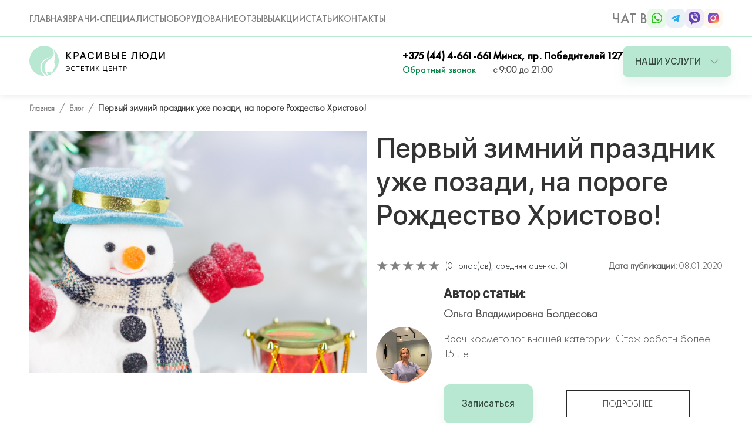

--- FILE ---
content_type: text/html; charset=UTF-8
request_url: https://estetic-center.by/article/pervyy-zimniy-prazdnik-uzhe-pozadi-na-poroge-rozhdestvo-khristovo
body_size: 18884
content:
<!DOCTYPE html>
<html lang="ru">
<head></head>
    <link rel="canonical" href="https://estetic-center.by/article/pervyy-zimniy-prazdnik-uzhe-pozadi-na-poroge-rozhdestvo-khristovo"/>

    
        <link rel="stylesheet" href="/css/fonts.css" />

    <meta charset="UTF-8">

    <!-- CSRF Token -->
    <meta name="csrf-token" content="oJzg2kJMVL52we5aULx8UDjB0bVFUcTDGtDRlWIS">

    <!-- CONFIG -->
    <meta name="format-detection" content="telephone=no">
    <meta http-equiv="X-UA-Compatible" content="IE=edge">
    <meta name="viewport" content="width=device-width, initial-scale=1">

    <!-- CSS -->
    <link rel="stylesheet" href="/css/app.css?version=30">
    
    

    <!-- FONTS -->


<link rel="preconnect" href="https://fonts.googleapis.com">
<link rel="preconnect" href="https://fonts.gstatic.com" crossorigin>
<link href="https://fonts.googleapis.com/css2?family=Inter:wght@500&display=swap" rel="stylesheet">
<link rel="preconnect" href="https://fonts.googleapis.com">
<link rel="preconnect" href="https://fonts.gstatic.com" crossorigin>
<link href="https://fonts.googleapis.com/css2?family=Inter&display=swap" rel="stylesheet">
    <link rel="preconnect" href="https://fonts.gstatic.com">
    <link href="https://fonts.googleapis.com/css2?family=Cormorant:wght@300;400;500;600&family=Open+Sans:wght@300;400;700&display=swap" rel="stylesheet">
    

    <!-- ICONS -->



    <!-- SWIPER -->


<link rel="stylesheet" href="/css/swiper-bundle.min.css">


    
    
    
            <title>Первый зимний праздник уже позади, на пороге Рождество Христово!. Эстетик-центр «Красивые люди»</title>
        <meta property="og:title" content="Первый зимний праздник уже позади, на пороге Рождество Христово!. Эстетик-центр «Красивые люди»"/>
        <meta name="twitter:title" content="Первый зимний праздник уже позади, на пороге Рождество Христово!. Эстетик-центр «Красивые люди»"/>
    
            <meta name="description" content="От всей души поздравляем всех наших подписчиков с Великим праздником, желаем Вам всегда быть красивыми, счастливыми, успешными во всех сферах жизни. Не жалейте не о чем, все, что было в Вашей жизни – часть жизненного опыта, который Вы приобретаете. Цените все то, что имеете, радуйтесь каждому новому дню, ставьте цели и достигайте их! Старайтесь каждый день стать чуточку лучше, научиться чему-то новому! И двигайтесь, постоянно двигайтесь! Движение – залог здоровья! А вопросы красоты оставьте нам, в этом мы профессионалы!">
        <meta property="og:description" content="От всей души поздравляем всех наших подписчиков с Великим праздником, желаем Вам всегда быть красивыми, счастливыми, успешными во всех сферах жизни. Не жалейте не о чем, все, что было в Вашей жизни – часть жизненного опыта, который Вы приобретаете. Цените все то, что имеете, радуйтесь каждому новому дню, ставьте цели и достигайте их! Старайтесь каждый день стать чуточку лучше, научиться чему-то новому! И двигайтесь, постоянно двигайтесь! Движение – залог здоровья! А вопросы красоты оставьте нам, в этом мы профессионалы!"/>
        <meta name="twitter:description" content="От всей души поздравляем всех наших подписчиков с Великим праздником, желаем Вам всегда быть красивыми, счастливыми, успешными во всех сферах жизни. Не жалейте не о чем, все, что было в Вашей жизни – часть жизненного опыта, который Вы приобретаете. Цените все то, что имеете, радуйтесь каждому новому дню, ставьте цели и достигайте их! Старайтесь каждый день стать чуточку лучше, научиться чему-то новому! И двигайтесь, постоянно двигайтесь! Движение – залог здоровья! А вопросы красоты оставьте нам, в этом мы профессионалы!"/>
        <meta name="twitter:text:description" content="От всей души поздравляем всех наших подписчиков с Великим праздником, желаем Вам всегда быть красивыми, счастливыми, успешными во всех сферах жизни. Не жалейте не о чем, все, что было в Вашей жизни – часть жизненного опыта, который Вы приобретаете. Цените все то, что имеете, радуйтесь каждому новому дню, ставьте цели и достигайте их! Старайтесь каждый день стать чуточку лучше, научиться чему-то новому! И двигайтесь, постоянно двигайтесь! Движение – залог здоровья! А вопросы красоты оставьте нам, в этом мы профессионалы!"/>
            <meta property="og:url" content="https://estetic-center.by/article/pervyy-zimniy-prazdnik-uzhe-pozadi-na-poroge-rozhdestvo-khristovo"/>
        <meta property="og:type" content="website"/>
        <meta property="og:site_name" content="Эстетик-центр «Красивые люди» - лазерная косметология, инъекционная косметология и уход за кожей"/>
            <meta property="og:image" content="https://estetic-center.by/storage/articles-images/j3NcfwvUwcHGjKAEaqwyqscMlbK6Ufvc.png"/>
        <meta property="og:image:type" content="image/jpeg"/>
        <meta property="og:image:width" content="600"/>
        <meta property="og:image:height" content="500"/>

    
<!-- Yandex.Metrika counter -->
<script type="text/javascript" >
    (function(m,e,t,r,i,k,a){m[i]=m[i]||function(){(m[i].a=m[i].a||[]).push(arguments)};
    m[i].l=1*new Date();
    for (var j = 0; j < document.scripts.length; j++) {if (document.scripts[j].src === r) { return; }}
    k=e.createElement(t),a=e.getElementsByTagName(t)[0],k.async=1,k.src=r,a.parentNode.insertBefore(k,a)})
    (window, document, "script", "https://mc.yandex.ru/metrika/tag.js", "ym");
    
    ym(47990258, "init", {
        clickmap:true,
        trackLinks:true,
        accurateTrackBounce:true,
        webvisor:true
});
</script>
<noscript><div><img src="https://mc.yandex.ru/watch/47990258" style="position:absolute; left:-9999px;" alt="" /></div></noscript>
<!-- /Yandex.Metrika counter -->

<!-- Google Tag Manager -->
<script>(function(w,d,s,l,i){w[l]=w[l]||[];w[l].push({'gtm.start':
new Date().getTime(),event:'gtm.js'});var f=d.getElementsByTagName(s)[0],
j=d.createElement(s),dl=l!='dataLayer'?'&l='+l:'';j.async=true;j.src=
'https://www.googletagmanager.com/gtm.js?id='+i+dl;f.parentNode.insertBefore(j,f);
})(window,document,'script','dataLayer','GTM-W2VGX7H');</script>
<!-- End Google Tag Manager -->


<!-- Google Tag Manager (noscript) -->
<noscript><iframe src="https://www.googletagmanager.com/ns.html?id=GTM-W2VGX7H"
height="0" width="0" style="display:none;visibility:hidden"></iframe></noscript>
<!-- End Google Tag Manager (noscript) -->




</head>
<body>

    <!-- Yandex.Metrika counter -->
<script type="text/javascript" >
   (function(m,e,t,r,i,k,a){m[i]=m[i]||function(){(m[i].a=m[i].a||[]).push(arguments)};
   m[i].l=1*new Date();
   for (var j = 0; j < document.scripts.length; j++) {if (document.scripts[j].src === r) { return; }}
   k=e.createElement(t),a=e.getElementsByTagName(t)[0],k.async=1,k.src=r,a.parentNode.insertBefore(k,a)})
   (window, document, "script", "https://mc.yandex.ru/metrika/tag.js", "ym");

   ym(47990258, "init", {
        clickmap:true,
        trackLinks:true,
        accurateTrackBounce:true,
        webvisor:true
   });
</script>
<noscript><div><img src="https://mc.yandex.ru/watch/47990258" style="position:absolute; left:-9999px;" alt="" /></div></noscript>
<!-- /Yandex.Metrika counter -->


<!-- Global site tag (gtag.js) - Google Analytics -->
<script async src="https://www.googletagmanager.com/gtag/js?id=UA-115494157-1"></script>
<script>
    window.dataLayer = window.dataLayer || [];
    function gtag(){dataLayer.push(arguments);}
    gtag('js', new Date());

    gtag('config', 'UA-115494157-1');
	gtag('config', 'AW-815106809');
    gtag('config', 'Zvonok_header');
    gtag('config', 'Zvonok_footer');
    gtag('config', 'Insta_click');
    gtag('config', 'Click_po_zapis');
    gtag('config', 'otpravka_formy_final');

</script>

<!-- Call tracking -->



<script>
    gtag('config', 'Zvonok');
    gtag('config', 'Insta');
    gtag('config', 'click_po_zayvka');
    gtag('config', 'otpravka_formy_final');
    gtag('config', 'Zvonok_footer');
</script>



    <div itemprop="aggregateRating" itemscope itemtype="https://schema.org/CreativeWorkSeries">
        <meta itemprop="headline" content="Первый зимний праздник уже позади, на пороге Рождество Христово!">
        <meta itemprop="description" content="От всей души поздравляем всех наших подписчиков с Великим праздником, желаем Вам всегда быть красивыми, счастливыми, успешными во всех сферах жизни. Не жалейте не о чем, все, что было в Вашей жизни – часть жизненного опыта, который Вы приобретаете. Цените все то, что имеете, радуйтесь каждому новому дню, ставьте цели и достигайте их! Старайтесь каждый день стать чуточку лучше, научиться чему-то новому! И двигайтесь, постоянно двигайтесь! Движение – залог здоровья! А вопросы красоты оставьте нам, в этом мы профессионалы!">
        <meta itemprop="image" content="/storage/articles-images/j3NcfwvUwcHGjKAEaqwyqscMlbK6Ufvc.png">
        <meta itemprop="datePublished" content="2020-01-08 12:56:01">
        <meta itemprop="dateModified" content="2020-01-08 13:00:00">
                    <meta itemprop="author" content="Ольга Владимировна Болдесова">
                <meta itemprop="name" content="Первый зимний праздник уже позади, на пороге Рождество Христово!">

        <div itemprop="aggregateRating" itemscope itemtype="https://schema.org/AggregateRating">
            <meta itemprop="ratingValue" content="1">
            <meta itemprop="reviewCount" content="1">
            <meta itemprop="bestRating" content="5">
        </div>
    </div>
    <section id="event" class="one-event-page" itemscope itemtype="https://schema.org/Article">
        <meta itemprop="headline" content="Первый зимний праздник уже позади, на пороге Рождество Христово!">
        <meta itemprop="name" content="Первый зимний праздник уже позади, на пороге Рождество Христово!">
        <meta itemprop="description" content="От всей души поздравляем всех наших подписчиков с Великим праздником, желаем Вам всегда быть красивыми, счастливыми, успешными во всех сферах жизни. Не жалейте не о чем, все, что было в Вашей жизни – часть жизненного опыта, который Вы приобретаете. Цените все то, что имеете, радуйтесь каждому новому дню, ставьте цели и достигайте их! Старайтесь каждый день стать чуточку лучше, научиться чему-то новому! И двигайтесь, постоянно двигайтесь! Движение – залог здоровья! А вопросы красоты оставьте нам, в этом мы профессионалы!">
        <meta itemprop="image" content="/storage/articles-images/j3NcfwvUwcHGjKAEaqwyqscMlbK6Ufvc.png">
        <meta itemprop="datePublished" content="2020-01-08 12:56:01">
        <meta itemprop="dateModified" content="2020-01-08 13:00:00">
                    <meta itemprop="author" content="Ольга Владимировна Болдесова">
                <div class="fixed-header">

<div class="row">
    <div class="col-12 nav-wrapper">
        <div class="container">
            <nav id="main-navigation">
    <div class="d-lg-none d-flex navigation-inner">
        

        <div class="mobile-menu d-flex align-items-center">
            <a href="javascript:void(null)" data-toggle="modal" data-target="#mobile_navigation" class="menu-btn" id="menu-btn"> </a>

            <div class="mobile-logo">
                            <a href="/">
                    <img src="/img/header/logo.svg" alt="logo-img">
                </a>
                        </div>
        </div>

        <div class="mobile-socials d-flex">
                <div>
                    <a target="_blank" href="viber://chat?number=%2B375444661661" class="viber"><img src="/svg/header/viber.svg" alt="viber-img"></a>
                </div>
                <div>
                    <a target="_blank" href="https://wa.me/qr/6ZVBYJY6FBPHO1" class="whatsapp"><img src="/svg/header/whatsapp.svg" alt="whatsapp-img"></a>
                </div>
                <div> 
                    <a href="tel:+375444661661"><img src="/svg/header/call.svg" alt="call-img"></a>
                </div>
        </div>
    </div>

    

    <ul class="navigation">
        <li><a href="/">Главная</a></li>
        <!-- <li><a href="/center">О центре</a></li> -->
        <li><a href="/doctors">Врачи-специалисты</a></li>
        <li><a href="/oborudovaniye">Оборудование</a></li>
        <li><a href="/reviews">Отзывы</a></li>
        <li><a href="/events">Акции</a></li> <!-- Feature #1: Rename -->
        <li><a href="/articles">Статьи</a></li>
        <li><a href="/contacts">Контакты</a></li>
    </ul>
    <div class="header_socials d-lg-block d-none">
        <ul class="d-flex">
            <span>Чат в</span>
            <li><a href="https://wa.me/qr/6ZVBYJY6FBPHO1" target="_blank" class="whatsapp"><img src="/svg/socials/whatsapp.svg" alt=""></a></li>
            <li><a target="_blank" href="https://t.me/Krasivyeludiectetik" class="telegram"><img src="/svg/socials/telegram.svg" alt=""></a></li>
            <li><a href="viber://chat?number=%2B375444661661" target="_blank" class="viber"><img src="/svg/socials/viber.svg" alt=""></a></li>
            <li><a href="https://www.instagram.com/reel/Cj5CJDjokPh/?igshid=YmMyMTA2M2Y=" target="_blank" class="instagram"><img src="/svg/socials/instagram.svg" alt=""></a></li>
            
        </ul>
    </div>

</nav>


        </div>
    </div>
    <div class="col-12">
        <div class="header_top">
            <div class="container">
                <div class="row">
                                            <div class="col-lg-3 d-lg-block d-none">
                            <a class="logo" href="/"><img src="/img/header/logo.svg" alt="logo-img"></a>
                        </div>
                                        <div class="col-lg-9 col-right">
                        <div class="header_contacts">
                            <div class="d-flex flex-column order-2">
                                <a class="bold" href="tel:375444661661">+375 (44) 4-661-661</a>
                                <a href="javascript:void(null)" class="link--active call-back" data-toggle="modal"
                                   data-target="#feedback_modal">Обратный звонок</a>
                            </div>
                            <div class="d-flex flex-column order-3">
                                <a class="bold address" href="https://goo.gl/maps/vD9Pm8GchyJzKS7WA" target="_blank">Минск,
                                    пр. Победителей 127</a>
                                <span>с 9:00 до 21:00 </span>
                            </div>

                            <div class="order-3">
                                <a class="btn-primary header_btn" href="javascript:void(0)">Наши услуги
                                    <img src="/img/arrow.png" class="header-btn-arrow" alt="arrow-img">
                                </a>
                            </div>
                        </div>
                    </div>
                </div>
            </div>
            <div class="submenu">
                <div class="submenu-inner">
                    <div class="submenu-box">
                        <div class="wrapper wrapper--row wrapper--row-hamburger list-scrollbar">
                            <div class="submenu__wrapper submenu__wrapper--columns direction_column">
                                <div class="menu-column">
                                    <a href="/services/lazernaya-kosmetologiya" class="menu-subtitle mb-24">Лазерная
                                        косметология</a>
                                    <a class="menu-column-link"
                                       href="/services/lazernoe-udalenie-rastyazhek">
                                        Лазерное удаление растяжек, стрий</a>
                                    <a class="menu-column-link"
                                       href="/services/lazernoe-udalenie-postakne">
                                        Лазерное удаление постакне, сужение расширенных пор</a>
                                    <a class="menu-column-link"
                                       href="/services/lazernoe-lechenie-shramov-i-rubtsov">
                                        Лазерное лечение шрамов и рубцов</a>
                                    <a class="menu-column-link"
                                       href="/services/lazernaya-epilyatsiya">
                                        Лазерная эпиляция</a>
                                    <a class="menu-column-link"
                                       href="/services/lazernoe-udalenie-tatuirovok">
                                        Лазерное удаление татуировок</a>
                                    <a class="menu-column-link"
                                       href="/services/lazernoe-udalenie-sosudov">
                                        Лазерное удаление сосудов</a>
                                    <a class="menu-column-link"
                                       href="/services/lazernoe-udalenie-pigmentnykh-pyaten">
                                        Лазерное удаление пигментных пятен</a>
                                    <a class="menu-column-link"
                                       href="/services/lazernoe-udalenie-novoobrazovaniy">
                                        Лазерное удаление новообразований</a>
                                    <a class="menu-column-link"
                                       href="/services/konsultatsiya-vracha-khirurga">
                                        Консультация врача хирурга</a>
                                    <a class="menu-column-link"
                                       href="/services/udalenie-borodavok">
                                        Удаление бородавок</a>
                                    <a class="menu-column-link"
                                       href="/services/lazernoe-omolozhenie-litsa">
                                        Лазерное омоложение РекоСМА (RecoSMA)</a>
                                </div>
                                <div class="menu-column">
                                    <a href="/services/kosmetologiya" class="menu-subtitle mb-24">Косметология</a>
                                    <a class="menu-column-link"
                                       href="/services/konsultatsiya-kosmetologa">Консультация косметолога</a>
                                    <a class="menu-column-link"
                                       href="/services/bezoperatsionnaya-konturnaya-plastika">
                                        Безоперационная контурная пластика</a>
                                    <a class="menu-column-link"
                                       href="/services/inektsionnaya-kosmetologiya">
                                        Мезотерапия и биоревитализация</a>
                                    <a class="menu-column-link" href="/services/nitevaya-podtyazhka-kozhi">
                                        Нитевая подтяжка кожи</a>
                                    <a class="menu-column-link"
                                       href="/services/shveytsarskiy-lifting-plazmoy-regenlab">
                                        Швейцарский лифтинг плазмой REGENLAB</a>
                                    <a class="menu-column-link"
                                       href="/services/korrektsiya-morshchin-preparatom-botulotoksina-a">
                                        Коррекция морщин препаратом ботулотоксина А</a>
                                    <a class="menu-column-link"
                                       href="/services/lechenie-povyshennogo-potootdeleniya-gipergidroza">
                                        Лечение повышенного потоотделения (гипергидроза)</a>
                                    <a class="menu-column-link" href="/services/plazmoterapiya-dlya-volos">Плазмотерапия</a>
                                </div>
                                <div class="menu-column">
                                    <a href="/services/ukhod-za-litsom" class="menu-subtitle mb-24">Уход за лицом</a>
                                    <a class="menu-column-link" href="/services/khimicheskiy-piling">Пилинги</a>
                                    <a class="menu-column-link"
                                       href="/services/protsedura-mikronidlinga-s-syvorotkami-pbserum">
                                        Процедура микронидлинга с сыворотками PBSerum</a>
                                    <a class="menu-column-link" href="/services/prokol-ushey">
                                        Прокол ушей</a>
                                    <a class="menu-column-link" href="/services/massazh-litsa">
                                        Массаж лица
                                    </a>
                                </div>
                                <div class="menu-column">
                                    <a href="/services/apparatnaya-kosmetologiya" class="menu-subtitle mb-24">
                                        Аппаратная косметология</a>
                                    <a class="menu-column-link"
                                       href="/services/rf-lifting-na-apparate-venusviva">
                                        РФ лифтинг на аппарате VenusViva</a>
                                    <a class="menu-column-link"
                                       href="/services/nanofraktsionnaya-shlifovka-na-apparate-venusviva">
                                        Нанофракционная шлифовка на аппарате VenusViva</a>
                                </div>
                            </div>
                            <div class="panel-group" id="accordion">
                                <div class="panel panel-default">
                                    <div class="panel-heading">
                                        <p class="panel-title">
                                            <a data-toggle="collapse" data-parent="#accordion" href="#collapse1">
                                                Лазерная косметология</a>
                                        </p>
                                    </div>
                                    <div id="collapse1" class="panel-collapse collapse in">
                                        <div class="panel-body">
                                            <div class="menu-column d-flex flex-column">
                                                <a class="menu-column-link"
                                                   href="/services/lazernoe-udalenie-rastyazhek">
                                                    Лазерное удаление растяжек, стрий</a>
                                                <a class="menu-column-link"
                                                   href="/services/lazernoe-udalenie-postakne">
                                                    Лазерное удаление постакне, сужение расширенных пор</a>
                                                <a class="menu-column-link"
                                                   href="/services/lazernoe-lechenie-shramov-i-rubtsov">
                                                    Лазерное лечение шрамов и рубцов</a>
                                                <a class="menu-column-link"
                                                   href="/services/lazernaya-epilyatsiya">
                                                    Лазерная эпиляция</a>
                                                <a class="menu-column-link"
                                                   href="/services/lazernoe-udalenie-tatuirovok">
                                                    Лазерное удаление татуировок</a>
                                                <a class="menu-column-link"
                                                   href="/services/lazernoe-udalenie-sosudov">
                                                    Лазерное удаление сосудов</a>
                                                <a class="menu-column-link"
                                                   href="/services/lazernoe-udalenie-pigmentnykh-pyaten">
                                                    Лазерное удаление пигментных пятен</a>
                                                <a class="menu-column-link"
                                                   href="/services/lazernoe-udalenie-novoobrazovaniy">
                                                    Лазерное удаление новообразований</a>
                                                <a class="menu-column-link"
                                                   href="/services/konsultatsiya-vracha-khirurga">
                                                    Консультация врача хирурга</a>
                                                <a class="menu-column-link"
                                                   href="/services/udalenie-borodavok">
                                                    Удаление бородавок</a>
                                                <a class="menu-column-link"
                                                   href="/services/lazernoe-omolozhenie-litsa">
                                                    Лазерное омоложение РекоСМА (RecoSMA)</a>
                                            </div>
                                        </div>
                                    </div>
                                </div>
                                <div class="panel panel-default">
                                    <div class="panel-heading">
                                        <p class="panel-title">
                                            <a data-toggle="collapse" data-parent="#accordion" href="#collapse2">
                                                Косметология</a>
                                        </p>
                                    </div>
                                    <div id="collapse2" class="panel-collapse collapse">
                                        <div class="panel-body">
                                            <div class="menu-column d-flex flex-column">

                                                <a class="menu-column-link" href="/service/kosmetologiya_konsultatsiya">
                                                    Консультация</a>
                                                <a class="menu-column-link"
                                                   href="/services/bezoperatsionnaya-konturnaya-plastika">
                                                    Безоперационная контурная пластика</a>
                                                <a class="menu-column-link"
                                                   href="/services/inektsionnaya-kosmetologiya">
                                                    Мезотерапия и биоревитализация</a>
                                                <a class="menu-column-link"
                                                   href="/services/nitevaya-podtyazhka-kozhi">
                                                    Нитевая подтяжка кожи</a>
                                                <a class="menu-column-link"
                                                   href="/services/shveytsarskiy-lifting-plazmoy-regenlab">
                                                    Швейцарский лифтинг плазмой REGENLAB</a>
                                                <a class="menu-column-link"
                                                   href="/services/korrektsiya-morshchin-preparatom-botulotoksina-a">
                                                    Коррекция морщин препаратом ботулотоксина А</a>
                                                <a class="menu-column-link"
                                                   href="/services/lechenie-povyshennogo-potootdeleniya-gipergidroza">
                                                    Лечение повышенного потоотделения (гипергидроза)</a>
                                                <a class="menu-column-link" href="/services/plazmoterapiya-dlya-volos">
                                                    Плазмотерапия</a>
                                            </div>

                                        </div>
                                    </div>
                                </div>
                                <div class="panel panel-default">
                                    <div class="panel-heading">
                                        <p class="panel-title">
                                            <a data-toggle="collapse" data-parent="#accordion" href="#collapse3">Уходы за лицом и телом</a>
                                        </p>
                                    </div>
                                    <div id="collapse3" class="panel-collapse collapse">
                                        <div class="panel-body">
                                            <div class="menu-column d-flex flex-column">

                                                <a class="menu-column-link" href="/services/khimicheskiy-piling">Пилинги</a>
                                                <a class="menu-column-link"
                                                   href="/services/protsedura-mikronidlinga-s-syvorotkami-pbserum">
                                                    Процедура микронидлинга с сыворотками PBSerum</a>
                                                <a class="menu-column-link" href="/services/prokol-ushey">
                                                    Прокол ушей</a>
                                            </div>
                                        </div>
                                    </div>
                                </div>
                                <div class="panel panel-default">
                                    <div class="panel-heading">
                                        <p class="panel-title">
                                            <a data-toggle="collapse" data-parent="#accordion" href="#collapse4">
                                                Аппаратная косметология</a>
                                        </p>
                                    </div>
                                    <div id="collapse4" class="panel-collapse collapse">
                                        <div class="panel-body">
                                            <div class="menu-column d-flex flex-column">

                                                <a class="menu-column-link"
                                                   href="/services/rf-lifting-na-apparate-venusviva">
                                                    РФ лифтинг на аппарате VenusViva</a>
                                                <a class="menu-column-link"
                                                   href="/services/nanofraktsionnaya-shlifovka-na-apparate-venusviva">
                                                    Нанофракционная шлифовка на аппарате VenusViva</a>
                                            </div>
                                        </div>
                                    </div>
                                </div>
                            </div>
                        </div>
                    </div>
                </div>
            </div>
        </div>
    </div>
</div>

</div>

<!-- Modal -->
<div class="modal fade main-modal" id="feedback_modal" tabindex="-1" role="dialog" aria-labelledby="consultationFormTitle"
     aria-hidden="true">
    <div class="modal-dialog modal-dialog-centered" role="document">
        <div class="modal-content">

            <form action="/mail" method="post" onsubmit="gtag('event', 'zapisatza', { 'event_category': 'otpravka_formy_final'}); return true;">
                <div class="modal-body">

                    <input type="hidden" name="_token" value="oJzg2kJMVL52we5aULx8UDjB0bVFUcTDGtDRlWIS">

                    <button type="button" class="close" data-dismiss="modal" aria-label="Close">
                        <span aria-hidden="true">&times;</span>
                    </button>

                    <p class="text-center call-title" id="consultationFormLongTitle">Обратный звонок</p>



                    <p class="small">Мы будем рады проконсультировать вас по любому вопросу. Заполните форму. Администратор свяжется с вами в течение 10-15 минут.</p>

                    <input type="hidden" name="type" value="Запись на консультацию">

                    <div class="form-group">

                        <input type="text" class="form-control" id="name" name="name" placeholder="Ваше имя" required>
                    </div>

                    <div class="form-group">
                        <input type="tel" class="form-control input-mask__phone" id="phone" name="phone" placeholder="Ваш номер телефона" required>
                    </div>

                    <input type="text" name="honeypot" id="honeypot" autocomplete="off" tabindex="-1" style="position:absolute;left:-9999px;">

                    <div class="g-recaptcha mb-3" data-sitekey="6Ldvjs4qAAAAAG6nreX0wkzV2Rf221cABnyq19h0"></div>

                    <div class="text-center">
                        <button type="submit" class="btn-primary">Отправить</button>
                    </div>


                </div>

            </form>
        </div>
    </div>
</div>


        <div class="container">

                    <nav aria-label="breadcrumb">
                        <ol class="breadcrumb">
                            <li class="breadcrumb-item"><a href="/">Главная</a></li>
                            <li class="breadcrumb-item"><a href="/articles">Блог</a></li>
                            <li class="breadcrumb-item active" aria-current="page">Первый зимний праздник уже позади, на пороге Рождество Христово!</li>
                        </ol>
                    </nav>

            <div class="row">
                <div class="col-sm-12">
                    <div class="col-md-6 float-md-left title-img p-0">
                        <img src="/storage/articles-images/j3NcfwvUwcHGjKAEaqwyqscMlbK6Ufvc.png" class="img-fluid"
                             alt="Первый зимний праздник уже позади, на пороге Рождество Христово!">
                    </div>

                    <h1>Первый зимний праздник уже позади, на пороге Рождество Христово!</h1>

                    <div class="d-flex align-items-center mb-3 gap-3 flex-wrap justify-content-between">

                        <div id="rating" class="rating d-flex align-items-center"
                             data-article-id="99"
                             data-avg="0">

                            <span class="star" data-value="1">&#9733;</span>
                            <span class="star" data-value="2">&#9733;</span>
                            <span class="star" data-value="3">&#9733;</span>
                            <span class="star" data-value="4">&#9733;</span>
                            <span class="star" data-value="5">&#9733;</span>

                            <span id="rating-text" class="ml-2">
                                (0 голос(ов), средняя оценка: 0)
                            </span>

                        </div>

                        <div class="published-date" style="font-size: 16px; color: #555;">
                            <strong>Дата публикации:</strong>
                            08.01.2020
                        </div>

                    </div>

                                            <div class="author-block mb-5">
                            <div class="author-info">
                                <a href="/doctor/boldesova"><img src="/storage/masters-images/ForIkklZrPUOJC5DqU37Gd2oQpKdQXo0.png" alt="Ольга Владимировна" class="author-img"></a>
                                <div class="d-flex flex-column">
                                    <div class="author-details">
                                        <h4>Автор статьи:</h4>
                                        <a href="/doctor/boldesova"><p><strong>Ольга Владимировна Болдесова</strong></p></a>
                                        <a href="/doctor/boldesova"><p>Врач-косметолог высшей категории.
Стаж работы более 15 лет.</p></a>
                                    </div>
                                    <div class="d-flex justify-content-between justify-content-lg-center mt-4">
                                        <a href="javascript:void(null)" data-toggle="modal"
                                           data-target="#consultation_form" class="btn-primary d-flex flex-column align-items-center justify-content-center"
                                           onclick="ym(47990258,'reachGoal','записаться'); return true;">Записаться</a>
                                        <a href="/doctor/boldesova" class="btn-second">Подробнее</a>
                                    </div>
                                </div>
                            </div>
                        </div>
                    
                    <div class="share-buttons mb-3">
                        <h3>Поделиться:</h3>
                        <a href="https://t.me/share/url?url=https%3A%2F%2Festetic-center.by%2Farticle%2Fpervyy-zimniy-prazdnik-uzhe-pozadi-na-poroge-rozhdestvo-khristovo&text=%D0%9F%D0%B5%D1%80%D0%B2%D1%8B%D0%B9+%D0%B7%D0%B8%D0%BC%D0%BD%D0%B8%D0%B9+%D0%BF%D1%80%D0%B0%D0%B7%D0%B4%D0%BD%D0%B8%D0%BA+%D1%83%D0%B6%D0%B5+%D0%BF%D0%BE%D0%B7%D0%B0%D0%B4%D0%B8%2C+%D0%BD%D0%B0+%D0%BF%D0%BE%D1%80%D0%BE%D0%B3%D0%B5+%D0%A0%D0%BE%D0%B6%D0%B4%D0%B5%D1%81%D1%82%D0%B2%D0%BE+%D0%A5%D1%80%D0%B8%D1%81%D1%82%D0%BE%D0%B2%D0%BE%21" target="_blank" class="share-btn telegram">Telegram</a>
                        <a href="https://api.whatsapp.com/send?text=%D0%9F%D0%B5%D1%80%D0%B2%D1%8B%D0%B9+%D0%B7%D0%B8%D0%BC%D0%BD%D0%B8%D0%B9+%D0%BF%D1%80%D0%B0%D0%B7%D0%B4%D0%BD%D0%B8%D0%BA+%D1%83%D0%B6%D0%B5+%D0%BF%D0%BE%D0%B7%D0%B0%D0%B4%D0%B8%2C+%D0%BD%D0%B0+%D0%BF%D0%BE%D1%80%D0%BE%D0%B3%D0%B5+%D0%A0%D0%BE%D0%B6%D0%B4%D0%B5%D1%81%D1%82%D0%B2%D0%BE+%D0%A5%D1%80%D0%B8%D1%81%D1%82%D0%BE%D0%B2%D0%BE%21+https%3A%2F%2Festetic-center.by%2Farticle%2Fpervyy-zimniy-prazdnik-uzhe-pozadi-na-poroge-rozhdestvo-khristovo" target="_blank" class="share-btn whatsapp">WhatsApp</a>
                        <a href="https://vk.com/share.php?url=https%3A%2F%2Festetic-center.by%2Farticle%2Fpervyy-zimniy-prazdnik-uzhe-pozadi-na-poroge-rozhdestvo-khristovo" target="_blank" class="share-btn vk">ВКонтакте</a>
                        <a href="https://www.facebook.com/sharer/sharer.php?u=https%3A%2F%2Festetic-center.by%2Farticle%2Fpervyy-zimniy-prazdnik-uzhe-pozadi-na-poroge-rozhdestvo-khristovo" target="_blank" class="share-btn facebook">Facebook</a>
                        <a href="https://twitter.com/intent/tweet?text=%D0%9F%D0%B5%D1%80%D0%B2%D1%8B%D0%B9+%D0%B7%D0%B8%D0%BC%D0%BD%D0%B8%D0%B9+%D0%BF%D1%80%D0%B0%D0%B7%D0%B4%D0%BD%D0%B8%D0%BA+%D1%83%D0%B6%D0%B5+%D0%BF%D0%BE%D0%B7%D0%B0%D0%B4%D0%B8%2C+%D0%BD%D0%B0+%D0%BF%D0%BE%D1%80%D0%BE%D0%B3%D0%B5+%D0%A0%D0%BE%D0%B6%D0%B4%D0%B5%D1%81%D1%82%D0%B2%D0%BE+%D0%A5%D1%80%D0%B8%D1%81%D1%82%D0%BE%D0%B2%D0%BE%21&url=https%3A%2F%2Festetic-center.by%2Farticle%2Fpervyy-zimniy-prazdnik-uzhe-pozadi-na-poroge-rozhdestvo-khristovo" target="_blank" class="share-btn twitter">Twitter</a>
                    </div>

                    <nav id="article-toc" class="article-toc">
                        <h3><strong>Содержание:</strong></h3>
                        <ul id="toc-list"></ul>
                    </nav>

                    <div class="container-mobile">
                        <div class="main-text">
                            <p><span style="font-weight: 400;">Первый зимний праздник уже позади, на пороге Рождество Христово!</span></p>
<p><span style="font-weight: 400;">От всей души поздравляем всех наших подписчиков с Великим праздником, желаем Вам всегда быть красивыми, счастливыми, успешными во всех сферах жизни. Не жалейте не о чем, все, что было в Вашей жизни &ndash; часть жизненного опыта, который Вы приобретаете. Цените все то, что имеете, радуйтесь каждому новому дню, ставьте цели и достигайте их! Старайтесь каждый день стать чуточку лучше, научиться чему-то новому! И двигайтесь, постоянно двигайтесь! Движение &ndash; залог здоровья! А вопросы красоты оставьте нам, в этом мы профессионалы!&nbsp;</span></p>
<p><span style="font-weight: 400;">С Рождеством!</span></p>
                        </div>
                    </div>

                    
                    <section class="mb-5">
                                            </section>

                                            <div class="related-articles">
                            <h3>Похожие статьи</h3>
                            <div class="related-articles-list">
                                                                    <div class="col-12 col-md-6 related-article">
                                        <a href="/article/pochemu-vazhno-prikhodit-na-konsultatsiyu">
                                            <img src="/storage/articles-images/3SvTBdhfvB4fKuDbtuzmSkVNknczcNAU.png" alt="Почему важно приходить на консультацию?">
                                            <h4>Почему важно приходить на консультацию?</h4>
                                        </a>
                                    </div>
                                                                    <div class="col-12 col-md-6 related-article">
                                        <a href="/article/massazh-litsa">
                                            <img src="/storage/articles-images/dvGLSFpwUKQ9mfb2ilaGYNFzEg8cLlzG.png" alt="Массаж лица.">
                                            <h4>Массаж лица.</h4>
                                        </a>
                                    </div>
                                                            </div>
                        </div>
                    

                    <div class="share-buttons">
                        <h3>Поделиться:</h3>
                        <a href="https://t.me/share/url?url=https%3A%2F%2Festetic-center.by%2Farticle%2Fpervyy-zimniy-prazdnik-uzhe-pozadi-na-poroge-rozhdestvo-khristovo&text=%D0%9F%D0%B5%D1%80%D0%B2%D1%8B%D0%B9+%D0%B7%D0%B8%D0%BC%D0%BD%D0%B8%D0%B9+%D0%BF%D1%80%D0%B0%D0%B7%D0%B4%D0%BD%D0%B8%D0%BA+%D1%83%D0%B6%D0%B5+%D0%BF%D0%BE%D0%B7%D0%B0%D0%B4%D0%B8%2C+%D0%BD%D0%B0+%D0%BF%D0%BE%D1%80%D0%BE%D0%B3%D0%B5+%D0%A0%D0%BE%D0%B6%D0%B4%D0%B5%D1%81%D1%82%D0%B2%D0%BE+%D0%A5%D1%80%D0%B8%D1%81%D1%82%D0%BE%D0%B2%D0%BE%21" target="_blank" class="share-btn telegram">Telegram</a>
                        <a href="https://api.whatsapp.com/send?text=%D0%9F%D0%B5%D1%80%D0%B2%D1%8B%D0%B9+%D0%B7%D0%B8%D0%BC%D0%BD%D0%B8%D0%B9+%D0%BF%D1%80%D0%B0%D0%B7%D0%B4%D0%BD%D0%B8%D0%BA+%D1%83%D0%B6%D0%B5+%D0%BF%D0%BE%D0%B7%D0%B0%D0%B4%D0%B8%2C+%D0%BD%D0%B0+%D0%BF%D0%BE%D1%80%D0%BE%D0%B3%D0%B5+%D0%A0%D0%BE%D0%B6%D0%B4%D0%B5%D1%81%D1%82%D0%B2%D0%BE+%D0%A5%D1%80%D0%B8%D1%81%D1%82%D0%BE%D0%B2%D0%BE%21+https%3A%2F%2Festetic-center.by%2Farticle%2Fpervyy-zimniy-prazdnik-uzhe-pozadi-na-poroge-rozhdestvo-khristovo" target="_blank" class="share-btn whatsapp">WhatsApp</a>
                        <a href="https://vk.com/share.php?url=https%3A%2F%2Festetic-center.by%2Farticle%2Fpervyy-zimniy-prazdnik-uzhe-pozadi-na-poroge-rozhdestvo-khristovo" target="_blank" class="share-btn vk">ВКонтакте</a>
                        <a href="https://www.facebook.com/sharer/sharer.php?u=https%3A%2F%2Festetic-center.by%2Farticle%2Fpervyy-zimniy-prazdnik-uzhe-pozadi-na-poroge-rozhdestvo-khristovo" target="_blank" class="share-btn facebook">Facebook</a>
                        <a href="https://twitter.com/intent/tweet?text=%D0%9F%D0%B5%D1%80%D0%B2%D1%8B%D0%B9+%D0%B7%D0%B8%D0%BC%D0%BD%D0%B8%D0%B9+%D0%BF%D1%80%D0%B0%D0%B7%D0%B4%D0%BD%D0%B8%D0%BA+%D1%83%D0%B6%D0%B5+%D0%BF%D0%BE%D0%B7%D0%B0%D0%B4%D0%B8%2C+%D0%BD%D0%B0+%D0%BF%D0%BE%D1%80%D0%BE%D0%B3%D0%B5+%D0%A0%D0%BE%D0%B6%D0%B4%D0%B5%D1%81%D1%82%D0%B2%D0%BE+%D0%A5%D1%80%D0%B8%D1%81%D1%82%D0%BE%D0%B2%D0%BE%21&url=https%3A%2F%2Festetic-center.by%2Farticle%2Fpervyy-zimniy-prazdnik-uzhe-pozadi-na-poroge-rozhdestvo-khristovo" target="_blank" class="share-btn twitter">Twitter</a>
                    </div>

                    <hr>

                    <div class="container-mobile">
                        <!-- Go to www.addthis.com/dashboard to customize your tools -->
                        <div class="addthis_inline_share_toolbox_3p9c"></div>
                        <!-- Go to www.addthis.com/dashboard to customize your tools -->
                        <script type="text/javascript" src="//s7.addthis.com/js/300/addthis_widget.js#pubid=ra-5b6d39a758e71ed2"></script>

                    </div>


                </div>
            </div>
            <div class="row">
                <div class="col-md-12 text-center">
                    <hr>
                    <a href="javascript:void(null)" class="btn-second btn d-none d-lg-inline-block mb-20"
                       onclick="ym(47990258,'reachGoal','Бесплатная консультация'); return true;"
                       data-toggle="modal" data-target="#consultation_form">БЕСПЛАТНАЯ КОНСУЛЬТАЦИЯ</a>


                    <div class="mobile-text d-flex flex-column align-items-center">
                        <p class="mb-20">
                            Записаться онлайн <span>со скидкой 5%</span>
                        </p>

                        <a href="javascript:void(null)" data-toggle="modal" data-target="#consultation_form"
                           onclick="ym(47990258,'reachGoal','записаться'); return true;">

                            <div class="btn-primary mb-20">
                                Записаться
                            </div>
                        </a>
                    </div>


                </div>
            </div>

        </div>

    </section>

    <footer>
    <div class="container">
        <div class="container-mobile">

            <div class="grid-footer">

                <div class="box-1 box">
                    <div class="logo-wrapper mb-20">
                                            <a class="logo" href="/">
                            <img src="/img/footer_logo_new.svg" alt="">
                        </a>
                                        </div>
                    <div class="d-flex justify-content-start text-left flex-column">
                        <p class="footer_text">ООО "ЭСТЕТИЧЕСКИЙ ЦЕНТР "ТИАРА" <br>УНП: 192469941 <br>
                            Юридический адрес: 220020, г. Минск, пр. Победителей, д.127, пом.276 <br>
                            Лицензия №02040\7973
                        </p>
                        <p class="ft_text mb-0">
                            <a href="/documents/dogovor.pdf" target="_blank">Договор публичной оферты</a>
                        </p>
                        <p class="ft_text mb-0 mt-2">
                            <a href="/sitemap">Карта сайта</a>
                        </p>
                    </div>
                    <small>
                        Красивые люди, 2026
                    </small>
                </div>
                    
                

                <div class="box-2">
                    <div class="footer_navigation">
                                                                    <a class="subtitle" href="/">Главная</a>
                                                        <ul>
                            <li><a href="/doctors">Врачи-специалисты</a></li>
                            <li><a href="/reviews">Отзывы</a></li>
                            <li><a href="/events">Акции</a></li> <!-- Feature #1: Rename -->
                            <li><a href="/contacts">Контакты</a></li>
                        </ul>
                    </div>
                </div>

                <div class="box-3">
                    <div class="footer_navigation">
                    <a class="subtitle" href="/services">Услуги центра</a>
                        <ul>
                            <li><a href="/services/lazernaya-kosmetologiya">Лазерная косметология</a></li>
                            <li><a href="/services/kosmetologiya">Косметология</a></li>
                            <li><a href="/services/ukhod-za-litsom">Уход за лицом</a></li> <!-- Feature #1: Added links for services -->
                            <!-- <li><a href="/service/podarochnye-sertifikaty_podarochnyy-sertifikat">Подарочные сертификаты</a></li> -->
                            <li><a href="/services/apparatnaya-kosmetologiya">Аппаратная косметология</a></li>
                            
                        </ul>
                    </div>
                </div>

                <div class="box-4">
                <span class="subtitle">как нас найти?</span>
                    <a href="https://goo.gl/maps/vD9Pm8GchyJzKS7WA" target="_blank" class="d-flex align-items-center location mb-20"><img src="/svg/location.svg" alt="location-img">г. Минск, пр. Победителей, д.127</a>
                    <div class="map-box">
                        <iframe src="https://www.google.com/maps/embed?pb=!1m18!1m12!1m3!1d2348.519001627949!2d27.46554531575418!3d53.94028878010777!2m3!1f0!2f0!3f0!3m2!1i1024!2i768!4f13.1!3m3!1m2!1s0x46dbc4da5ad75ed9%3A0x1dab7c80f74c912c!2z0KbQtdC90YLRgCDQu9Cw0LfQtdGA0L3QvtC5INC4INGN0YHRgtC10YLQuNGH0LXRgdC60L7QuSDQutC-0YHQvNC10YLQvtC70L7Qs9C40LggItCa0YDQsNGB0LjQstGL0LUg0JvRjtC00LgiLg!5e0!3m2!1sru!2sby!4v1667902257619!5m2!1sru!2sby" width="100%" height="100%" style="border:0;" allowfullscreen="" loading="lazy" referrerpolicy="no-referrer-when-downgrade"></iframe>
                    </div>
                    <div class="footer_contacts d-flex">
                        <div class="phone-box-left">
                            <a href="tel: +375298661661" class="phone d-block" onclick="gtag('event', 'Click', {'event_category': 'Zvonok_footer', 'event_label': 'Call'}); return true;"><img src="/svg/call-new.svg" alt="" class="d-none d-sm-inline-block mr-sm-2"> +375 (29) 8-661-661</a>
                            <a href="tel: +375444661661" class="phone d-block mb-0" onclick="gtag('event', 'Click', {'event_category': 'Zvonok_footer', 'event_label': 'Call'}); return true;"><img src="/svg/call-new.svg" alt="" class="d-none d-sm-inline-block mr-sm-2"> +375 (44) 4-661-661</a>
                            
                        </div>
                        <div class="phone-box-right">
                            <a href="tel: 80173661661" class="phone" onclick="gtag('event', 'Click', {'event_category': 'Zvonok_footer', 'event_label': 'Call'}); return true;"><img src="/svg/call-new.svg" alt="" class="d-none d-sm-inline-block mr-2">8 (017) 3-661-661</a>
                            <ul class="d-flex mb-0">
                                <li><a href="https://wa.me/qr/6ZVBYJY6FBPHO1" target="_blank" class="whatsapp"><img src="/svg/socials/whatsapp-dark.svg" alt=""></a></li>
                                <li><a target="_blank" href="https://t.me/Krasivyeludiectetik" class="telegram"><img src="/svg/socials/telegram-dark.svg" alt=""></a></li>
                                <li><a target="_blank" href="viber://chat?number=%2B375444661661" class="viber"><img src="/svg/socials/viber-dark.svg" alt=""></a></li>
                                <li><a href="https://www.instagram.com/reel/Cj5CJDjokPh/?igshid=YmMyMTA2M2Y=" target="_blank" class="instagram"><img src="/svg/socials/instagram-dark.svg" alt=""></a></li>
                                
                            </ul>
                        </div>

                        
                    </div>
                </div>

            </div>



        </div>


    </div>
</footer>    <!-- Modal -->
<div class="modal fade main-modal" id="consultation_form" tabindex="-1" role="dialog" aria-labelledby="consultationFormTitle"
     aria-hidden="true">
    <div class="modal-dialog modal-dialog-centered" role="document">
        <div class="modal-content">

            <form action="/mail" method="post" onsubmit="gtag('event', 'zapisatza', { 'event_category': 'otpravka_formy_final'}); return true;">
                <div class="modal-body">

                    <input type="hidden" name="_token" value="oJzg2kJMVL52we5aULx8UDjB0bVFUcTDGtDRlWIS">

                    <button type="button" class="close" data-dismiss="modal" aria-label="Close">
                        <span aria-hidden="true">&times;</span>
                    </button>

                    <span class="text-center testimonials-title" id="consultationFormLongTitle">Записаться на услугу</span>



                    <p class="small">Мы будем рады проконсультировать вас по любому вопросу. Заполните форму. Администратор свяжется с вами в течение 10-15 минут.</p>

                    <input type="hidden" name="type" value="Запись на консультацию">

                    <div class="form-group">

                        <input type="text" class="form-control" id="name" name="name" placeholder="Ваше имя" required>
                    </div>

                    <div class="form-group">
                        <input type="tel" class="form-control input-mask__phone" id="phone" name="phone" placeholder="Ваш номер телефона" required>
                    </div>

                    <div class="form-group">
                        <textarea name="message" id="" cols="100%" rows="2" placeholder="Сообщение" required></textarea>

                    </div>

                    <input type="text" name="honeypot" id="honeypot" autocomplete="off" tabindex="-1" style="position:absolute;left:-9999px;">

                    <div class="g-recaptcha mb-3" data-sitekey="6Ldvjs4qAAAAAG6nreX0wkzV2Rf221cABnyq19h0"></div>

                    <div class="text-center">
                        <button type="submit" class="btn-primary">Записаться</button>
                    </div>


                </div>

            </form>
        </div>
    </div>
</div>
    <script>
        document.addEventListener("DOMContentLoaded", function () {
            let content = document.querySelector(".main-text");
            let tocList = document.getElementById("toc-list");

            if (!content || !tocList) return;

            let headers = content.querySelectorAll("h2, h3, h4, h5, h6");
            if (headers.length === 0) return;

            headers.forEach((header, index) => {
                let anchorId = "heading-" + index;
                header.id = anchorId;

                let listItem = document.createElement("li");
                let link = document.createElement("a");
                link.href = "#" + anchorId;
                link.textContent = header.textContent;
                listItem.appendChild(link);
                tocList.appendChild(listItem);
            });
            document.getElementById("article-toc").style.display = "block";
        });
    </script>
    <script>
        document.addEventListener("DOMContentLoaded", function () {
            let stars = document.querySelectorAll(".star");
            const ratingElement = document.getElementById("rating");
            let avgRating = ratingElement.dataset.avg ? parseFloat(ratingElement.dataset.avg) : 0;

            highlightStars(avgRating);

            stars.forEach(star => {
                star.addEventListener("mouseover", function () {
                    highlightStars(this.dataset.value);
                });

                star.addEventListener("mouseleave", function () {
                    highlightStars(avgRating);
                });

                star.addEventListener("click", function () {
                    submitRating(this.dataset.value);
                });
            });

            function highlightStars(rating) {
                stars.forEach((star, index) => {
                    star.style.color = index < Math.round(rating) ? "gold" : "gray";
                });
            }

            function submitRating(value) {
                const articleId = ratingElement.dataset.articleId;
                const csrfToken = document.querySelector('meta[name="csrf-token"]').content;
                const ratingText = document.getElementById("rating-text");

                fetch(`/rate-article/${articleId}`, {
                    method: "POST",
                    headers: {
                        "Content-Type": "application/json",
                        "X-CSRF-TOKEN": csrfToken,
                    },
                    body: JSON.stringify({ rating: value })
                })
                    .then(response => response.json())
                    .then(data => {
                        ratingText.textContent = `(${data.count} голосов, средняя оценка: ${data.avg})`;
                        avgRating = data.avg;
                        highlightStars(avgRating);
                    })
                    .catch(error => console.error("Ошибка при отправке рейтинга:", error));
            }
        });
    </script>

    <style>
        .related-articles-list {
            display: flex;
            flex-direction: row;
            flex-wrap: wrap;
        }

        .related-articles img {
            width: 100%;
        }

        .share-buttons {
            display: flex;
            flex-wrap: wrap;
            gap: 10px;
            margin-top: 20px;
        }

        .share-buttons h3 {
            width: 100%;
            margin-bottom: 10px;
        }

        .share-btn {
            padding: 10px 15px;
            border-radius: 5px;
            color: white;
            text-decoration: none;
            font-weight: bold;
            transition: 0.3s;
        }

        .share-btn.telegram { background: #0088cc; }
        .share-btn.whatsapp { background: #25D366; }
        .share-btn.vk { background: #4c75a3; }
        .share-btn.facebook { background: #3b5998; }
        .share-btn.twitter { background: #1da1f2; }
        .share-btn.copy { background: gray; border: none; cursor: pointer; }

        .share-btn:hover { opacity: 0.8; }

        .article-toc {
            padding: 15px;
            margin-bottom: 20px;
            display: none;
        }

        .article-toc ul {
            padding-left: 20px;
        }

        .article-toc ul li {
            list-style: none;
            margin-bottom: 5px;
        }

        .article-toc ul li a {
            text-decoration: none;
            font-weight: 400;
            font-size: 20px;
            line-height: 26px;
            color: #007bff;
        }

        .article-toc ul li a:hover {
            text-decoration: underline;
        }

        .author-img {
            width: 95px;
            height: 95px;
            border-radius: 50%;
            object-fit: cover;
            margin-right: 20px;
        }

        .author-info {
            display: flex;
            align-items: center;
        }

        .star { cursor: pointer; font-size: 24px; color: gray; }
        .star:hover, .star.active { color: gold; }
    </style>

<!-- Scripts -->

<script src="/js/swiper-bundle.min.js"></script>
<script src="/js/app.js?version=30"></script>
<script src="https://unpkg.com/@js/core@2"></script>
<script src="https://www.google.com/recaptcha/api.js" async defer></script>





<!-- Modal -->
<div class="modal fade" id="mobile_navigation" tabindex="-1" role="dialog" aria-labelledby="mobile_navigationTitle"
     aria-hidden="true">
    <div class="modal-dialog modal-dialog-centered" role="document">
        <div class="modal-content h-100">
            <form action="/mail" method="post">
                <div class="modal-body">
                    <ul class="main-menu">
                        <!-- <li><a href="">
                            О центре
                        </a></li> -->
                        <li class="position-relative services-link">
                        
                            <a role="button" data-toggle="collapse" data-parent="#accordion" href="#collapseOne" aria-expanded="true" aria-controls="collapseOne" class="collapse-btn">
                            Услуги
                            </a>
                            <a role="button" data-toggle="collapse" data-parent="#accordion" href="#collapseOne" aria-expanded="true" aria-controls="collapseOne" class="services_btn" href="/services"><img class="rotate-img" src="/svg/arrow-next.svg" alt="arrow-img"></a>
                        </li>

                        <div class="panel-group" id="accordion" role="tablist" aria-multiselectable="true">
                            <div class="panel panel-default">
                                <div id="collapseOne" class="panel-collapse collapse in" role="tabpanel" aria-labelledby="headingOne">
                                    <div class="panel-body">
                                        <ul class="panel-content">
                                                                                            
                                                <li class="position-relative services-link">
                                                    
                                                    <a href="/services/lazernaya-kosmetologiya" class="collapse-btn">
                                                        Лазерная косметология
                                                    </a>

                                                                                                            
                                                        <a role="button"
                                                           data-toggle="collapse"
                                                           data-parent="#accordion"
                                                           href="#submenu-1"
                                                           aria-expanded="false"
                                                           aria-controls="submenu-1"
                                                           class="services_btn btn_submenu collapsed"
                                                           id="btn_submenu"
                                                        >
                                                            <img class="rotate-img" src="/svg/arrow-next.svg" alt="arrow-img">
                                                        </a>
                                                    
                                                    
                                                                                                            <ul class="collapse panel-submenu" id="submenu-1">
                                                                                                                                                                                            <li class="position-relative services-link">
                                                                    <a href="/services/lazernoe-udalenie-rastyazhek" class="collapse-btn">Лазерное удаление растяжек</a>

                                                                                                                                    </li>
                                                                                                                                                                                            <li class="position-relative services-link">
                                                                    <a href="/services/lazernoe-udalenie-postakne" class="collapse-btn">Лазерное удаление постакне</a>

                                                                                                                                    </li>
                                                                                                                                                                                            <li class="position-relative services-link">
                                                                    <a href="/services/lazernoe-lechenie-shramov-i-rubtsov" class="collapse-btn">Лазерное лечение шрамов и рубцов</a>

                                                                                                                                    </li>
                                                                                                                                                                                            <li class="position-relative services-link">
                                                                    <a href="/services/lazernaya-epilyatsiya" class="collapse-btn">Лазерная эпиляция</a>

                                                                                                                                            <a role="button"
                                                                           data-toggle="collapse"
                                                                           href="#submenu-sub-7"
                                                                           aria-expanded="false"
                                                                           aria-controls="submenu-sub-7"
                                                                           class="services_btn btn_submenu collapsed"
                                                                        >
                                                                            <img class="rotate-img" src="/svg/arrow-next.svg" alt="arrow-img">
                                                                        </a>

                                                                        
                                                                        <ul class="collapse panel-submenu" id="submenu-sub-7">
                                                                                                                                                            <li><a href="/services/lazernaya-epilyatsiya-zony-bikini">Лазерная эпиляция зоны бикини</a></li>
                                                                                                                                                            <li><a href="/services/lazernaya-epilyatsiya-litsa">Лазерная эпиляция лица</a></li>
                                                                                                                                                            <li><a href="/services/lazernaya-epilyatsiya-nog">Лазерная эпиляция ног</a></li>
                                                                                                                                                            <li><a href="/services/lazernaya-epilyatsiya-verkhney-guby">Лазерная эпиляция верхней губы</a></li>
                                                                                                                                                            <li><a href="/services/lazernaya-epilyatsiya-podmyshek">Лазерная эпиляция подмышек</a></li>
                                                                                                                                                            <li><a href="/services/lazernaya-epilyatsiya-zhivota">Лазерная эпиляция живота</a></li>
                                                                                                                                                            <li><a href="/services/lazernaya-epilyatsiya-yagodits">Лазерная эпиляция ягодиц</a></li>
                                                                                                                                                            <li><a href="/services/lazernaya-epilyatsiya-grudi">Лазерная эпиляция груди</a></li>
                                                                                                                                                            <li><a href="/services/muzhskaya-lazernaya-epilyatsiya">Мужская лазерная эпиляция</a></li>
                                                                                                                                                            <li><a href="/services/muzhskaya-intimnaya-lazernaya-epilyatsiya">Мужская интимная лазерная эпиляция</a></li>
                                                                                                                                                            <li><a href="/services/lazernaya-epilyatsiya-borody-u-muzhchin">Лазерная эпиляция бороды у мужчин</a></li>
                                                                                                                                                    </ul>
                                                                                                                                    </li>
                                                                                                                                                                                            <li class="position-relative services-link">
                                                                    <a href="/services/lazernoe-udalenie-tatuirovok" class="collapse-btn">Лазерное удаление татуировок</a>

                                                                                                                                    </li>
                                                                                                                                                                                            <li class="position-relative services-link">
                                                                    <a href="/services/lazernoe-udalenie-sosudov" class="collapse-btn">Лазерное удаление сосудов</a>

                                                                                                                                    </li>
                                                                                                                                                                                            <li class="position-relative services-link">
                                                                    <a href="/services/lazernoe-udalenie-pigmentnykh-pyaten" class="collapse-btn">Лазерное удаление пигментных пятен</a>

                                                                                                                                    </li>
                                                                                                                                                                                            <li class="position-relative services-link">
                                                                    <a href="/services/lazernoe-udalenie-novoobrazovaniy" class="collapse-btn">Лазерное удаление новообразований</a>

                                                                                                                                            <a role="button"
                                                                           data-toggle="collapse"
                                                                           href="#submenu-sub-294"
                                                                           aria-expanded="false"
                                                                           aria-controls="submenu-sub-294"
                                                                           class="services_btn btn_submenu collapsed"
                                                                        >
                                                                            <img class="rotate-img" src="/svg/arrow-next.svg" alt="arrow-img">
                                                                        </a>

                                                                        
                                                                        <ul class="collapse panel-submenu" id="submenu-sub-294">
                                                                                                                                                            <li><a href="/services/udalenie-borodavok">Удаление бородавок</a></li>
                                                                                                                                                            <li><a href="/services/lazernoe-udalenie-rodinok">Лазерное удаление родинок</a></li>
                                                                                                                                                            <li><a href="/services/lazernoe-udalenie-papillom">Лазерное удаление папиллом</a></li>
                                                                                                                                                            <li><a href="/services/lazernoe-udalenie-gemangiomy">Лазерное удаление гемангиомы</a></li>
                                                                                                                                                            <li><a href="/services/lazernoe-udalenie-keratom">Лазерное удаление кератом</a></li>
                                                                                                                                                    </ul>
                                                                                                                                    </li>
                                                                                                                                                                                            <li class="position-relative services-link">
                                                                    <a href="/services/konsultatsiya-vracha-khirurga" class="collapse-btn">Консультация врача хирурга</a>

                                                                                                                                    </li>
                                                                                                                                                                                            <li class="position-relative services-link">
                                                                    <a href="/services/lazernoe-omolozhenie-litsa" class="collapse-btn">Лазерное омоложение лица</a>

                                                                                                                                    </li>
                                                                                                                                                                                            <li class="position-relative services-link">
                                                                    <a href="/services/lazernoe-udalenie-tatuazha" class="collapse-btn">Лазерное удаление татуажа</a>

                                                                                                                                    </li>
                                                                                                                                                                                            <li class="position-relative services-link">
                                                                    <a href="/services/lazernoe-lechenie-akne" class="collapse-btn">Лазерное лечение акне</a>

                                                                                                                                    </li>
                                                                                                                    </ul>
                                                                                                    </li>
                                                                                            
                                                <li class="position-relative services-link">
                                                    
                                                    <a href="/services/kosmetologiya" class="collapse-btn">
                                                        Косметология
                                                    </a>

                                                                                                            
                                                        <a role="button"
                                                           data-toggle="collapse"
                                                           data-parent="#accordion"
                                                           href="#submenu-12"
                                                           aria-expanded="false"
                                                           aria-controls="submenu-12"
                                                           class="services_btn btn_submenu collapsed"
                                                           id="btn_submenu"
                                                        >
                                                            <img class="rotate-img" src="/svg/arrow-next.svg" alt="arrow-img">
                                                        </a>
                                                    
                                                    
                                                                                                            <ul class="collapse panel-submenu" id="submenu-12">
                                                                                                                                                                                            <li class="position-relative services-link">
                                                                    <a href="/services/konsultatsiya-kosmetologa" class="collapse-btn">Консультация косметолога</a>

                                                                                                                                    </li>
                                                                                                                                                                                            <li class="position-relative services-link">
                                                                    <a href="/services/bezoperatsionnaya-konturnaya-plastika" class="collapse-btn">Безоперационная контурная пластика</a>

                                                                                                                                    </li>
                                                                                                                                                                                            <li class="position-relative services-link">
                                                                    <a href="/services/inektsionnaya-kosmetologiya" class="collapse-btn">Инъекционная косметология</a>

                                                                                                                                            <a role="button"
                                                                           data-toggle="collapse"
                                                                           href="#submenu-sub-15"
                                                                           aria-expanded="false"
                                                                           aria-controls="submenu-sub-15"
                                                                           class="services_btn btn_submenu collapsed"
                                                                        >
                                                                            <img class="rotate-img" src="/svg/arrow-next.svg" alt="arrow-img">
                                                                        </a>

                                                                        
                                                                        <ul class="collapse panel-submenu" id="submenu-sub-15">
                                                                                                                                                            <li><a href="/services/uvelichenie-gub">Увеличение губ</a></li>
                                                                                                                                                            <li><a href="/services/inektsii-disporta">Инъекции диспорта</a></li>
                                                                                                                                                            <li><a href="/services/biorevitalizatsiya">Биоревитализация</a></li>
                                                                                                                                                            <li><a href="/services/mezoterapiya">Мезотерапия</a></li>
                                                                                                                                                    </ul>
                                                                                                                                    </li>
                                                                                                                                                                                            <li class="position-relative services-link">
                                                                    <a href="/services/nitevaya-podtyazhka-kozhi" class="collapse-btn">Нитевая подтяжка кожи</a>

                                                                                                                                    </li>
                                                                                                                                                                                            <li class="position-relative services-link">
                                                                    <a href="/services/shveytsarskiy-lifting-plazmoy-regenlab" class="collapse-btn">Швейцарский лифтинг плазмой REGENLAB</a>

                                                                                                                                    </li>
                                                                                                                                                                                            <li class="position-relative services-link">
                                                                    <a href="/services/korrektsiya-morshchin-preparatom-botulotoksina-a" class="collapse-btn">Коррекция морщин препаратом ботулотоксина А</a>

                                                                                                                                    </li>
                                                                                                                                                                                            <li class="position-relative services-link">
                                                                    <a href="/services/lechenie-povyshennogo-potootdeleniya-gipergidroza" class="collapse-btn">Лечение повышенного потоотделения (гипергидроза)</a>

                                                                                                                                    </li>
                                                                                                                                                                                            <li class="position-relative services-link">
                                                                    <a href="/services/plazmoterapiya-dlya-volos" class="collapse-btn">Плазмотерапия для волос</a>

                                                                                                                                    </li>
                                                                                                                                                                                            <li class="position-relative services-link">
                                                                    <a href="/services/apparatnaya-kosmetologiya" class="collapse-btn">Аппаратная косметология</a>

                                                                                                                                            <a role="button"
                                                                           data-toggle="collapse"
                                                                           href="#submenu-sub-307"
                                                                           aria-expanded="false"
                                                                           aria-controls="submenu-sub-307"
                                                                           class="services_btn btn_submenu collapsed"
                                                                        >
                                                                            <img class="rotate-img" src="/svg/arrow-next.svg" alt="arrow-img">
                                                                        </a>

                                                                        
                                                                        <ul class="collapse panel-submenu" id="submenu-sub-307">
                                                                                                                                                            <li><a href="/services/rf-lifting-na-apparate-venusviva">РФ лифтинг на аппарате VenusViva</a></li>
                                                                                                                                                            <li><a href="/services/nanofraktsionnaya-shlifovka-na-apparate-venusviva">Нанофракционная шлифовка на аппарате VenusViva</a></li>
                                                                                                                                                    </ul>
                                                                                                                                    </li>
                                                                                                                                                                                            <li class="position-relative services-link">
                                                                    <a href="/services/plazmoterapiya" class="collapse-btn">Плазмотерапия</a>

                                                                                                                                    </li>
                                                                                                                    </ul>
                                                                                                    </li>
                                                                                            
                                                <li class="position-relative services-link">
                                                    
                                                    <a href="/services/ukhod-za-litsom" class="collapse-btn">
                                                        Уход за лицом
                                                    </a>

                                                                                                            
                                                        <a role="button"
                                                           data-toggle="collapse"
                                                           data-parent="#accordion"
                                                           href="#submenu-21"
                                                           aria-expanded="false"
                                                           aria-controls="submenu-21"
                                                           class="services_btn btn_submenu collapsed"
                                                           id="btn_submenu"
                                                        >
                                                            <img class="rotate-img" src="/svg/arrow-next.svg" alt="arrow-img">
                                                        </a>
                                                    
                                                    
                                                                                                            <ul class="collapse panel-submenu" id="submenu-21">
                                                                                                                                                                                            <li class="position-relative services-link">
                                                                    <a href="/services/khimicheskiy-piling" class="collapse-btn">Химический пилинг</a>

                                                                                                                                    </li>
                                                                                                                                                                                            <li class="position-relative services-link">
                                                                    <a href="/services/ukhody" class="collapse-btn">Уходы</a>

                                                                                                                                    </li>
                                                                                                                                                                                            <li class="position-relative services-link">
                                                                    <a href="/services/protsedura-mikronidlinga-s-syvorotkami-pbserum" class="collapse-btn">Процедура микронидлинга с сыворотками PBSerum</a>

                                                                                                                                    </li>
                                                                                                                                                                                            <li class="position-relative services-link">
                                                                    <a href="/services/omolozhenie-litsa-na-apparate-guinot-frantsiya" class="collapse-btn">Омоложение лица на аппарате Guinot (Франция)</a>

                                                                                                                                    </li>
                                                                                                                                                                                            <li class="position-relative services-link">
                                                                    <a href="/services/prokol-ushey" class="collapse-btn">Прокол ушей</a>

                                                                                                                                    </li>
                                                                                                                                                                                            <li class="position-relative services-link">
                                                                    <a href="/services/massazh-litsa" class="collapse-btn">Массаж лица</a>

                                                                                                                                    </li>
                                                                                                                    </ul>
                                                                                                    </li>
                                                                                            <li class="position-relative services-link">
                                                    <a href="/services/apparatnaya-kosmetologiya" class="collapse-btn">
                                                        Аппаратная косметология
                                                    </a>
                                                    <a role="button"
                                                       data-toggle="collapse"
                                                       data-parent="#accordion"
                                                       href="#submenu-99"
                                                       aria-expanded="false"
                                                       aria-controls="submenu-21"
                                                       class="services_btn btn_submenu collapsed">
                                                        <img class="rotate-img" src="/svg/arrow-next.svg" alt="arrow-img">
                                                    </a>
                                                    <ul class="collapse panel-submenu" id="submenu-99">
                                                        <li><a href="/services/rf-lifting-na-apparate-venusviva">
                                                            РФ лифтинг на аппарате VenusViva</a></li>
                                                        <li><a href="/services/nanofraktsionnaya-shlifovka-na-apparate-venusviva">
                                                            Нанофракционная шлифовка на аппарате VenusViva</a></li>
                                                    </ul>
                                                </li>
                                        </ul>
                                    </div>
                                </div>
                            </div>
                        </div>

                        <li>
                            <a href="/doctors">Врачи-специалисты</a>
                        </li>
                        <!-- <li>
                            <a href="/articles">Блог</a>
                        </li> -->
                        <li>
                            <a href="/events">Акции</a>
                        </li>
                        <li>
                            <a href="/contacts">Контакты</a>
                        </li>
                    </ul>

                    
                        <div class="contact-box mb-4">
                            <div class="container">
                                <div class="row no-gutters">
                                    <div class="col-10">
                                
                                        <div class="d-flex flex-column">
                                            <a href="https://goo.gl/maps/vD9Pm8GchyJzKS7WA" target="_blank" class="mb-20 mobile-link address">Минск,  </br> пр. Победителей 127</a>
                                            <a class="phone" href="tel:80444661661">+375 (44) 4-661-661</a>
                                            <a class="mail" href="mailto:oootiarainfo@mail.ru">oootiarainfo@mail.ru</a>
                                            
                                            <button type="button" data-dismiss="modal" aria-label="Close" class="btn-primary contact-btn call-back" data-toggle="modal" data-target="#feedback_modal">
                                                    Обратный звонок
                                            </button>
                                        </div>

                                    </div>

                                    
                                </div>
                            </div>
                        </div>

                    


                </div>
            </form>
        </div>
    </div>

    <!-- Modal -->
<div class="modal fade main-modal" id="feedback_modal" tabindex="-1" role="dialog" aria-labelledby="consultationFormTitle"
     aria-hidden="true">
    <div class="modal-dialog modal-dialog-centered" role="document">
        <div class="modal-content">

            <form action="/mail" method="post" onsubmit="gtag('event', 'zapisatza', { 'event_category': 'otpravka_formy_final'}); return true;">
                <div class="modal-body">

                    <input type="hidden" name="_token" value="oJzg2kJMVL52we5aULx8UDjB0bVFUcTDGtDRlWIS">

                    <button type="button" class="close" data-dismiss="modal" aria-label="Close">
                        <span aria-hidden="true">&times;</span>
                    </button>

                    <p class="text-center call-title" id="consultationFormLongTitle">Обратный звонок</p>



                    <p class="small">Мы будем рады проконсультировать вас по любому вопросу. Заполните форму. Администратор свяжется с вами в течение 10-15 минут.</p>

                    <input type="hidden" name="type" value="Запись на консультацию">

                    <div class="form-group">

                        <input type="text" class="form-control" id="name" name="name" placeholder="Ваше имя" required>
                    </div>

                    <div class="form-group">
                        <input type="tel" class="form-control input-mask__phone" id="phone" name="phone" placeholder="Ваш номер телефона" required>
                    </div>

                    <input type="text" name="honeypot" id="honeypot" autocomplete="off" tabindex="-1" style="position:absolute;left:-9999px;">

                    <div class="g-recaptcha mb-3" data-sitekey="6Ldvjs4qAAAAAG6nreX0wkzV2Rf221cABnyq19h0"></div>

                    <div class="text-center">
                        <button type="submit" class="btn-primary">Отправить</button>
                    </div>


                </div>

            </form>
        </div>
    </div>
</div>

    
</div>

<script>
    

    $(".collapse-btn").click(function(e) {
        $(".collapse-btn").toggleClass('active');
        $(".services_btn").toggleClass('active');
    })

</script>



--- FILE ---
content_type: text/html; charset=utf-8
request_url: https://www.google.com/recaptcha/api2/anchor?ar=1&k=6Ldvjs4qAAAAAG6nreX0wkzV2Rf221cABnyq19h0&co=aHR0cHM6Ly9lc3RldGljLWNlbnRlci5ieTo0NDM.&hl=en&v=PoyoqOPhxBO7pBk68S4YbpHZ&size=normal&anchor-ms=20000&execute-ms=30000&cb=q5y6yfx39vwt
body_size: 49359
content:
<!DOCTYPE HTML><html dir="ltr" lang="en"><head><meta http-equiv="Content-Type" content="text/html; charset=UTF-8">
<meta http-equiv="X-UA-Compatible" content="IE=edge">
<title>reCAPTCHA</title>
<style type="text/css">
/* cyrillic-ext */
@font-face {
  font-family: 'Roboto';
  font-style: normal;
  font-weight: 400;
  font-stretch: 100%;
  src: url(//fonts.gstatic.com/s/roboto/v48/KFO7CnqEu92Fr1ME7kSn66aGLdTylUAMa3GUBHMdazTgWw.woff2) format('woff2');
  unicode-range: U+0460-052F, U+1C80-1C8A, U+20B4, U+2DE0-2DFF, U+A640-A69F, U+FE2E-FE2F;
}
/* cyrillic */
@font-face {
  font-family: 'Roboto';
  font-style: normal;
  font-weight: 400;
  font-stretch: 100%;
  src: url(//fonts.gstatic.com/s/roboto/v48/KFO7CnqEu92Fr1ME7kSn66aGLdTylUAMa3iUBHMdazTgWw.woff2) format('woff2');
  unicode-range: U+0301, U+0400-045F, U+0490-0491, U+04B0-04B1, U+2116;
}
/* greek-ext */
@font-face {
  font-family: 'Roboto';
  font-style: normal;
  font-weight: 400;
  font-stretch: 100%;
  src: url(//fonts.gstatic.com/s/roboto/v48/KFO7CnqEu92Fr1ME7kSn66aGLdTylUAMa3CUBHMdazTgWw.woff2) format('woff2');
  unicode-range: U+1F00-1FFF;
}
/* greek */
@font-face {
  font-family: 'Roboto';
  font-style: normal;
  font-weight: 400;
  font-stretch: 100%;
  src: url(//fonts.gstatic.com/s/roboto/v48/KFO7CnqEu92Fr1ME7kSn66aGLdTylUAMa3-UBHMdazTgWw.woff2) format('woff2');
  unicode-range: U+0370-0377, U+037A-037F, U+0384-038A, U+038C, U+038E-03A1, U+03A3-03FF;
}
/* math */
@font-face {
  font-family: 'Roboto';
  font-style: normal;
  font-weight: 400;
  font-stretch: 100%;
  src: url(//fonts.gstatic.com/s/roboto/v48/KFO7CnqEu92Fr1ME7kSn66aGLdTylUAMawCUBHMdazTgWw.woff2) format('woff2');
  unicode-range: U+0302-0303, U+0305, U+0307-0308, U+0310, U+0312, U+0315, U+031A, U+0326-0327, U+032C, U+032F-0330, U+0332-0333, U+0338, U+033A, U+0346, U+034D, U+0391-03A1, U+03A3-03A9, U+03B1-03C9, U+03D1, U+03D5-03D6, U+03F0-03F1, U+03F4-03F5, U+2016-2017, U+2034-2038, U+203C, U+2040, U+2043, U+2047, U+2050, U+2057, U+205F, U+2070-2071, U+2074-208E, U+2090-209C, U+20D0-20DC, U+20E1, U+20E5-20EF, U+2100-2112, U+2114-2115, U+2117-2121, U+2123-214F, U+2190, U+2192, U+2194-21AE, U+21B0-21E5, U+21F1-21F2, U+21F4-2211, U+2213-2214, U+2216-22FF, U+2308-230B, U+2310, U+2319, U+231C-2321, U+2336-237A, U+237C, U+2395, U+239B-23B7, U+23D0, U+23DC-23E1, U+2474-2475, U+25AF, U+25B3, U+25B7, U+25BD, U+25C1, U+25CA, U+25CC, U+25FB, U+266D-266F, U+27C0-27FF, U+2900-2AFF, U+2B0E-2B11, U+2B30-2B4C, U+2BFE, U+3030, U+FF5B, U+FF5D, U+1D400-1D7FF, U+1EE00-1EEFF;
}
/* symbols */
@font-face {
  font-family: 'Roboto';
  font-style: normal;
  font-weight: 400;
  font-stretch: 100%;
  src: url(//fonts.gstatic.com/s/roboto/v48/KFO7CnqEu92Fr1ME7kSn66aGLdTylUAMaxKUBHMdazTgWw.woff2) format('woff2');
  unicode-range: U+0001-000C, U+000E-001F, U+007F-009F, U+20DD-20E0, U+20E2-20E4, U+2150-218F, U+2190, U+2192, U+2194-2199, U+21AF, U+21E6-21F0, U+21F3, U+2218-2219, U+2299, U+22C4-22C6, U+2300-243F, U+2440-244A, U+2460-24FF, U+25A0-27BF, U+2800-28FF, U+2921-2922, U+2981, U+29BF, U+29EB, U+2B00-2BFF, U+4DC0-4DFF, U+FFF9-FFFB, U+10140-1018E, U+10190-1019C, U+101A0, U+101D0-101FD, U+102E0-102FB, U+10E60-10E7E, U+1D2C0-1D2D3, U+1D2E0-1D37F, U+1F000-1F0FF, U+1F100-1F1AD, U+1F1E6-1F1FF, U+1F30D-1F30F, U+1F315, U+1F31C, U+1F31E, U+1F320-1F32C, U+1F336, U+1F378, U+1F37D, U+1F382, U+1F393-1F39F, U+1F3A7-1F3A8, U+1F3AC-1F3AF, U+1F3C2, U+1F3C4-1F3C6, U+1F3CA-1F3CE, U+1F3D4-1F3E0, U+1F3ED, U+1F3F1-1F3F3, U+1F3F5-1F3F7, U+1F408, U+1F415, U+1F41F, U+1F426, U+1F43F, U+1F441-1F442, U+1F444, U+1F446-1F449, U+1F44C-1F44E, U+1F453, U+1F46A, U+1F47D, U+1F4A3, U+1F4B0, U+1F4B3, U+1F4B9, U+1F4BB, U+1F4BF, U+1F4C8-1F4CB, U+1F4D6, U+1F4DA, U+1F4DF, U+1F4E3-1F4E6, U+1F4EA-1F4ED, U+1F4F7, U+1F4F9-1F4FB, U+1F4FD-1F4FE, U+1F503, U+1F507-1F50B, U+1F50D, U+1F512-1F513, U+1F53E-1F54A, U+1F54F-1F5FA, U+1F610, U+1F650-1F67F, U+1F687, U+1F68D, U+1F691, U+1F694, U+1F698, U+1F6AD, U+1F6B2, U+1F6B9-1F6BA, U+1F6BC, U+1F6C6-1F6CF, U+1F6D3-1F6D7, U+1F6E0-1F6EA, U+1F6F0-1F6F3, U+1F6F7-1F6FC, U+1F700-1F7FF, U+1F800-1F80B, U+1F810-1F847, U+1F850-1F859, U+1F860-1F887, U+1F890-1F8AD, U+1F8B0-1F8BB, U+1F8C0-1F8C1, U+1F900-1F90B, U+1F93B, U+1F946, U+1F984, U+1F996, U+1F9E9, U+1FA00-1FA6F, U+1FA70-1FA7C, U+1FA80-1FA89, U+1FA8F-1FAC6, U+1FACE-1FADC, U+1FADF-1FAE9, U+1FAF0-1FAF8, U+1FB00-1FBFF;
}
/* vietnamese */
@font-face {
  font-family: 'Roboto';
  font-style: normal;
  font-weight: 400;
  font-stretch: 100%;
  src: url(//fonts.gstatic.com/s/roboto/v48/KFO7CnqEu92Fr1ME7kSn66aGLdTylUAMa3OUBHMdazTgWw.woff2) format('woff2');
  unicode-range: U+0102-0103, U+0110-0111, U+0128-0129, U+0168-0169, U+01A0-01A1, U+01AF-01B0, U+0300-0301, U+0303-0304, U+0308-0309, U+0323, U+0329, U+1EA0-1EF9, U+20AB;
}
/* latin-ext */
@font-face {
  font-family: 'Roboto';
  font-style: normal;
  font-weight: 400;
  font-stretch: 100%;
  src: url(//fonts.gstatic.com/s/roboto/v48/KFO7CnqEu92Fr1ME7kSn66aGLdTylUAMa3KUBHMdazTgWw.woff2) format('woff2');
  unicode-range: U+0100-02BA, U+02BD-02C5, U+02C7-02CC, U+02CE-02D7, U+02DD-02FF, U+0304, U+0308, U+0329, U+1D00-1DBF, U+1E00-1E9F, U+1EF2-1EFF, U+2020, U+20A0-20AB, U+20AD-20C0, U+2113, U+2C60-2C7F, U+A720-A7FF;
}
/* latin */
@font-face {
  font-family: 'Roboto';
  font-style: normal;
  font-weight: 400;
  font-stretch: 100%;
  src: url(//fonts.gstatic.com/s/roboto/v48/KFO7CnqEu92Fr1ME7kSn66aGLdTylUAMa3yUBHMdazQ.woff2) format('woff2');
  unicode-range: U+0000-00FF, U+0131, U+0152-0153, U+02BB-02BC, U+02C6, U+02DA, U+02DC, U+0304, U+0308, U+0329, U+2000-206F, U+20AC, U+2122, U+2191, U+2193, U+2212, U+2215, U+FEFF, U+FFFD;
}
/* cyrillic-ext */
@font-face {
  font-family: 'Roboto';
  font-style: normal;
  font-weight: 500;
  font-stretch: 100%;
  src: url(//fonts.gstatic.com/s/roboto/v48/KFO7CnqEu92Fr1ME7kSn66aGLdTylUAMa3GUBHMdazTgWw.woff2) format('woff2');
  unicode-range: U+0460-052F, U+1C80-1C8A, U+20B4, U+2DE0-2DFF, U+A640-A69F, U+FE2E-FE2F;
}
/* cyrillic */
@font-face {
  font-family: 'Roboto';
  font-style: normal;
  font-weight: 500;
  font-stretch: 100%;
  src: url(//fonts.gstatic.com/s/roboto/v48/KFO7CnqEu92Fr1ME7kSn66aGLdTylUAMa3iUBHMdazTgWw.woff2) format('woff2');
  unicode-range: U+0301, U+0400-045F, U+0490-0491, U+04B0-04B1, U+2116;
}
/* greek-ext */
@font-face {
  font-family: 'Roboto';
  font-style: normal;
  font-weight: 500;
  font-stretch: 100%;
  src: url(//fonts.gstatic.com/s/roboto/v48/KFO7CnqEu92Fr1ME7kSn66aGLdTylUAMa3CUBHMdazTgWw.woff2) format('woff2');
  unicode-range: U+1F00-1FFF;
}
/* greek */
@font-face {
  font-family: 'Roboto';
  font-style: normal;
  font-weight: 500;
  font-stretch: 100%;
  src: url(//fonts.gstatic.com/s/roboto/v48/KFO7CnqEu92Fr1ME7kSn66aGLdTylUAMa3-UBHMdazTgWw.woff2) format('woff2');
  unicode-range: U+0370-0377, U+037A-037F, U+0384-038A, U+038C, U+038E-03A1, U+03A3-03FF;
}
/* math */
@font-face {
  font-family: 'Roboto';
  font-style: normal;
  font-weight: 500;
  font-stretch: 100%;
  src: url(//fonts.gstatic.com/s/roboto/v48/KFO7CnqEu92Fr1ME7kSn66aGLdTylUAMawCUBHMdazTgWw.woff2) format('woff2');
  unicode-range: U+0302-0303, U+0305, U+0307-0308, U+0310, U+0312, U+0315, U+031A, U+0326-0327, U+032C, U+032F-0330, U+0332-0333, U+0338, U+033A, U+0346, U+034D, U+0391-03A1, U+03A3-03A9, U+03B1-03C9, U+03D1, U+03D5-03D6, U+03F0-03F1, U+03F4-03F5, U+2016-2017, U+2034-2038, U+203C, U+2040, U+2043, U+2047, U+2050, U+2057, U+205F, U+2070-2071, U+2074-208E, U+2090-209C, U+20D0-20DC, U+20E1, U+20E5-20EF, U+2100-2112, U+2114-2115, U+2117-2121, U+2123-214F, U+2190, U+2192, U+2194-21AE, U+21B0-21E5, U+21F1-21F2, U+21F4-2211, U+2213-2214, U+2216-22FF, U+2308-230B, U+2310, U+2319, U+231C-2321, U+2336-237A, U+237C, U+2395, U+239B-23B7, U+23D0, U+23DC-23E1, U+2474-2475, U+25AF, U+25B3, U+25B7, U+25BD, U+25C1, U+25CA, U+25CC, U+25FB, U+266D-266F, U+27C0-27FF, U+2900-2AFF, U+2B0E-2B11, U+2B30-2B4C, U+2BFE, U+3030, U+FF5B, U+FF5D, U+1D400-1D7FF, U+1EE00-1EEFF;
}
/* symbols */
@font-face {
  font-family: 'Roboto';
  font-style: normal;
  font-weight: 500;
  font-stretch: 100%;
  src: url(//fonts.gstatic.com/s/roboto/v48/KFO7CnqEu92Fr1ME7kSn66aGLdTylUAMaxKUBHMdazTgWw.woff2) format('woff2');
  unicode-range: U+0001-000C, U+000E-001F, U+007F-009F, U+20DD-20E0, U+20E2-20E4, U+2150-218F, U+2190, U+2192, U+2194-2199, U+21AF, U+21E6-21F0, U+21F3, U+2218-2219, U+2299, U+22C4-22C6, U+2300-243F, U+2440-244A, U+2460-24FF, U+25A0-27BF, U+2800-28FF, U+2921-2922, U+2981, U+29BF, U+29EB, U+2B00-2BFF, U+4DC0-4DFF, U+FFF9-FFFB, U+10140-1018E, U+10190-1019C, U+101A0, U+101D0-101FD, U+102E0-102FB, U+10E60-10E7E, U+1D2C0-1D2D3, U+1D2E0-1D37F, U+1F000-1F0FF, U+1F100-1F1AD, U+1F1E6-1F1FF, U+1F30D-1F30F, U+1F315, U+1F31C, U+1F31E, U+1F320-1F32C, U+1F336, U+1F378, U+1F37D, U+1F382, U+1F393-1F39F, U+1F3A7-1F3A8, U+1F3AC-1F3AF, U+1F3C2, U+1F3C4-1F3C6, U+1F3CA-1F3CE, U+1F3D4-1F3E0, U+1F3ED, U+1F3F1-1F3F3, U+1F3F5-1F3F7, U+1F408, U+1F415, U+1F41F, U+1F426, U+1F43F, U+1F441-1F442, U+1F444, U+1F446-1F449, U+1F44C-1F44E, U+1F453, U+1F46A, U+1F47D, U+1F4A3, U+1F4B0, U+1F4B3, U+1F4B9, U+1F4BB, U+1F4BF, U+1F4C8-1F4CB, U+1F4D6, U+1F4DA, U+1F4DF, U+1F4E3-1F4E6, U+1F4EA-1F4ED, U+1F4F7, U+1F4F9-1F4FB, U+1F4FD-1F4FE, U+1F503, U+1F507-1F50B, U+1F50D, U+1F512-1F513, U+1F53E-1F54A, U+1F54F-1F5FA, U+1F610, U+1F650-1F67F, U+1F687, U+1F68D, U+1F691, U+1F694, U+1F698, U+1F6AD, U+1F6B2, U+1F6B9-1F6BA, U+1F6BC, U+1F6C6-1F6CF, U+1F6D3-1F6D7, U+1F6E0-1F6EA, U+1F6F0-1F6F3, U+1F6F7-1F6FC, U+1F700-1F7FF, U+1F800-1F80B, U+1F810-1F847, U+1F850-1F859, U+1F860-1F887, U+1F890-1F8AD, U+1F8B0-1F8BB, U+1F8C0-1F8C1, U+1F900-1F90B, U+1F93B, U+1F946, U+1F984, U+1F996, U+1F9E9, U+1FA00-1FA6F, U+1FA70-1FA7C, U+1FA80-1FA89, U+1FA8F-1FAC6, U+1FACE-1FADC, U+1FADF-1FAE9, U+1FAF0-1FAF8, U+1FB00-1FBFF;
}
/* vietnamese */
@font-face {
  font-family: 'Roboto';
  font-style: normal;
  font-weight: 500;
  font-stretch: 100%;
  src: url(//fonts.gstatic.com/s/roboto/v48/KFO7CnqEu92Fr1ME7kSn66aGLdTylUAMa3OUBHMdazTgWw.woff2) format('woff2');
  unicode-range: U+0102-0103, U+0110-0111, U+0128-0129, U+0168-0169, U+01A0-01A1, U+01AF-01B0, U+0300-0301, U+0303-0304, U+0308-0309, U+0323, U+0329, U+1EA0-1EF9, U+20AB;
}
/* latin-ext */
@font-face {
  font-family: 'Roboto';
  font-style: normal;
  font-weight: 500;
  font-stretch: 100%;
  src: url(//fonts.gstatic.com/s/roboto/v48/KFO7CnqEu92Fr1ME7kSn66aGLdTylUAMa3KUBHMdazTgWw.woff2) format('woff2');
  unicode-range: U+0100-02BA, U+02BD-02C5, U+02C7-02CC, U+02CE-02D7, U+02DD-02FF, U+0304, U+0308, U+0329, U+1D00-1DBF, U+1E00-1E9F, U+1EF2-1EFF, U+2020, U+20A0-20AB, U+20AD-20C0, U+2113, U+2C60-2C7F, U+A720-A7FF;
}
/* latin */
@font-face {
  font-family: 'Roboto';
  font-style: normal;
  font-weight: 500;
  font-stretch: 100%;
  src: url(//fonts.gstatic.com/s/roboto/v48/KFO7CnqEu92Fr1ME7kSn66aGLdTylUAMa3yUBHMdazQ.woff2) format('woff2');
  unicode-range: U+0000-00FF, U+0131, U+0152-0153, U+02BB-02BC, U+02C6, U+02DA, U+02DC, U+0304, U+0308, U+0329, U+2000-206F, U+20AC, U+2122, U+2191, U+2193, U+2212, U+2215, U+FEFF, U+FFFD;
}
/* cyrillic-ext */
@font-face {
  font-family: 'Roboto';
  font-style: normal;
  font-weight: 900;
  font-stretch: 100%;
  src: url(//fonts.gstatic.com/s/roboto/v48/KFO7CnqEu92Fr1ME7kSn66aGLdTylUAMa3GUBHMdazTgWw.woff2) format('woff2');
  unicode-range: U+0460-052F, U+1C80-1C8A, U+20B4, U+2DE0-2DFF, U+A640-A69F, U+FE2E-FE2F;
}
/* cyrillic */
@font-face {
  font-family: 'Roboto';
  font-style: normal;
  font-weight: 900;
  font-stretch: 100%;
  src: url(//fonts.gstatic.com/s/roboto/v48/KFO7CnqEu92Fr1ME7kSn66aGLdTylUAMa3iUBHMdazTgWw.woff2) format('woff2');
  unicode-range: U+0301, U+0400-045F, U+0490-0491, U+04B0-04B1, U+2116;
}
/* greek-ext */
@font-face {
  font-family: 'Roboto';
  font-style: normal;
  font-weight: 900;
  font-stretch: 100%;
  src: url(//fonts.gstatic.com/s/roboto/v48/KFO7CnqEu92Fr1ME7kSn66aGLdTylUAMa3CUBHMdazTgWw.woff2) format('woff2');
  unicode-range: U+1F00-1FFF;
}
/* greek */
@font-face {
  font-family: 'Roboto';
  font-style: normal;
  font-weight: 900;
  font-stretch: 100%;
  src: url(//fonts.gstatic.com/s/roboto/v48/KFO7CnqEu92Fr1ME7kSn66aGLdTylUAMa3-UBHMdazTgWw.woff2) format('woff2');
  unicode-range: U+0370-0377, U+037A-037F, U+0384-038A, U+038C, U+038E-03A1, U+03A3-03FF;
}
/* math */
@font-face {
  font-family: 'Roboto';
  font-style: normal;
  font-weight: 900;
  font-stretch: 100%;
  src: url(//fonts.gstatic.com/s/roboto/v48/KFO7CnqEu92Fr1ME7kSn66aGLdTylUAMawCUBHMdazTgWw.woff2) format('woff2');
  unicode-range: U+0302-0303, U+0305, U+0307-0308, U+0310, U+0312, U+0315, U+031A, U+0326-0327, U+032C, U+032F-0330, U+0332-0333, U+0338, U+033A, U+0346, U+034D, U+0391-03A1, U+03A3-03A9, U+03B1-03C9, U+03D1, U+03D5-03D6, U+03F0-03F1, U+03F4-03F5, U+2016-2017, U+2034-2038, U+203C, U+2040, U+2043, U+2047, U+2050, U+2057, U+205F, U+2070-2071, U+2074-208E, U+2090-209C, U+20D0-20DC, U+20E1, U+20E5-20EF, U+2100-2112, U+2114-2115, U+2117-2121, U+2123-214F, U+2190, U+2192, U+2194-21AE, U+21B0-21E5, U+21F1-21F2, U+21F4-2211, U+2213-2214, U+2216-22FF, U+2308-230B, U+2310, U+2319, U+231C-2321, U+2336-237A, U+237C, U+2395, U+239B-23B7, U+23D0, U+23DC-23E1, U+2474-2475, U+25AF, U+25B3, U+25B7, U+25BD, U+25C1, U+25CA, U+25CC, U+25FB, U+266D-266F, U+27C0-27FF, U+2900-2AFF, U+2B0E-2B11, U+2B30-2B4C, U+2BFE, U+3030, U+FF5B, U+FF5D, U+1D400-1D7FF, U+1EE00-1EEFF;
}
/* symbols */
@font-face {
  font-family: 'Roboto';
  font-style: normal;
  font-weight: 900;
  font-stretch: 100%;
  src: url(//fonts.gstatic.com/s/roboto/v48/KFO7CnqEu92Fr1ME7kSn66aGLdTylUAMaxKUBHMdazTgWw.woff2) format('woff2');
  unicode-range: U+0001-000C, U+000E-001F, U+007F-009F, U+20DD-20E0, U+20E2-20E4, U+2150-218F, U+2190, U+2192, U+2194-2199, U+21AF, U+21E6-21F0, U+21F3, U+2218-2219, U+2299, U+22C4-22C6, U+2300-243F, U+2440-244A, U+2460-24FF, U+25A0-27BF, U+2800-28FF, U+2921-2922, U+2981, U+29BF, U+29EB, U+2B00-2BFF, U+4DC0-4DFF, U+FFF9-FFFB, U+10140-1018E, U+10190-1019C, U+101A0, U+101D0-101FD, U+102E0-102FB, U+10E60-10E7E, U+1D2C0-1D2D3, U+1D2E0-1D37F, U+1F000-1F0FF, U+1F100-1F1AD, U+1F1E6-1F1FF, U+1F30D-1F30F, U+1F315, U+1F31C, U+1F31E, U+1F320-1F32C, U+1F336, U+1F378, U+1F37D, U+1F382, U+1F393-1F39F, U+1F3A7-1F3A8, U+1F3AC-1F3AF, U+1F3C2, U+1F3C4-1F3C6, U+1F3CA-1F3CE, U+1F3D4-1F3E0, U+1F3ED, U+1F3F1-1F3F3, U+1F3F5-1F3F7, U+1F408, U+1F415, U+1F41F, U+1F426, U+1F43F, U+1F441-1F442, U+1F444, U+1F446-1F449, U+1F44C-1F44E, U+1F453, U+1F46A, U+1F47D, U+1F4A3, U+1F4B0, U+1F4B3, U+1F4B9, U+1F4BB, U+1F4BF, U+1F4C8-1F4CB, U+1F4D6, U+1F4DA, U+1F4DF, U+1F4E3-1F4E6, U+1F4EA-1F4ED, U+1F4F7, U+1F4F9-1F4FB, U+1F4FD-1F4FE, U+1F503, U+1F507-1F50B, U+1F50D, U+1F512-1F513, U+1F53E-1F54A, U+1F54F-1F5FA, U+1F610, U+1F650-1F67F, U+1F687, U+1F68D, U+1F691, U+1F694, U+1F698, U+1F6AD, U+1F6B2, U+1F6B9-1F6BA, U+1F6BC, U+1F6C6-1F6CF, U+1F6D3-1F6D7, U+1F6E0-1F6EA, U+1F6F0-1F6F3, U+1F6F7-1F6FC, U+1F700-1F7FF, U+1F800-1F80B, U+1F810-1F847, U+1F850-1F859, U+1F860-1F887, U+1F890-1F8AD, U+1F8B0-1F8BB, U+1F8C0-1F8C1, U+1F900-1F90B, U+1F93B, U+1F946, U+1F984, U+1F996, U+1F9E9, U+1FA00-1FA6F, U+1FA70-1FA7C, U+1FA80-1FA89, U+1FA8F-1FAC6, U+1FACE-1FADC, U+1FADF-1FAE9, U+1FAF0-1FAF8, U+1FB00-1FBFF;
}
/* vietnamese */
@font-face {
  font-family: 'Roboto';
  font-style: normal;
  font-weight: 900;
  font-stretch: 100%;
  src: url(//fonts.gstatic.com/s/roboto/v48/KFO7CnqEu92Fr1ME7kSn66aGLdTylUAMa3OUBHMdazTgWw.woff2) format('woff2');
  unicode-range: U+0102-0103, U+0110-0111, U+0128-0129, U+0168-0169, U+01A0-01A1, U+01AF-01B0, U+0300-0301, U+0303-0304, U+0308-0309, U+0323, U+0329, U+1EA0-1EF9, U+20AB;
}
/* latin-ext */
@font-face {
  font-family: 'Roboto';
  font-style: normal;
  font-weight: 900;
  font-stretch: 100%;
  src: url(//fonts.gstatic.com/s/roboto/v48/KFO7CnqEu92Fr1ME7kSn66aGLdTylUAMa3KUBHMdazTgWw.woff2) format('woff2');
  unicode-range: U+0100-02BA, U+02BD-02C5, U+02C7-02CC, U+02CE-02D7, U+02DD-02FF, U+0304, U+0308, U+0329, U+1D00-1DBF, U+1E00-1E9F, U+1EF2-1EFF, U+2020, U+20A0-20AB, U+20AD-20C0, U+2113, U+2C60-2C7F, U+A720-A7FF;
}
/* latin */
@font-face {
  font-family: 'Roboto';
  font-style: normal;
  font-weight: 900;
  font-stretch: 100%;
  src: url(//fonts.gstatic.com/s/roboto/v48/KFO7CnqEu92Fr1ME7kSn66aGLdTylUAMa3yUBHMdazQ.woff2) format('woff2');
  unicode-range: U+0000-00FF, U+0131, U+0152-0153, U+02BB-02BC, U+02C6, U+02DA, U+02DC, U+0304, U+0308, U+0329, U+2000-206F, U+20AC, U+2122, U+2191, U+2193, U+2212, U+2215, U+FEFF, U+FFFD;
}

</style>
<link rel="stylesheet" type="text/css" href="https://www.gstatic.com/recaptcha/releases/PoyoqOPhxBO7pBk68S4YbpHZ/styles__ltr.css">
<script nonce="EJPdrgtQ2h5K9G1AaVAyTg" type="text/javascript">window['__recaptcha_api'] = 'https://www.google.com/recaptcha/api2/';</script>
<script type="text/javascript" src="https://www.gstatic.com/recaptcha/releases/PoyoqOPhxBO7pBk68S4YbpHZ/recaptcha__en.js" nonce="EJPdrgtQ2h5K9G1AaVAyTg">
      
    </script></head>
<body><div id="rc-anchor-alert" class="rc-anchor-alert"></div>
<input type="hidden" id="recaptcha-token" value="[base64]">
<script type="text/javascript" nonce="EJPdrgtQ2h5K9G1AaVAyTg">
      recaptcha.anchor.Main.init("[\x22ainput\x22,[\x22bgdata\x22,\x22\x22,\[base64]/[base64]/[base64]/[base64]/[base64]/UltsKytdPUU6KEU8MjA0OD9SW2wrK109RT4+NnwxOTI6KChFJjY0NTEyKT09NTUyOTYmJk0rMTxjLmxlbmd0aCYmKGMuY2hhckNvZGVBdChNKzEpJjY0NTEyKT09NTYzMjA/[base64]/[base64]/[base64]/[base64]/[base64]/[base64]/[base64]\x22,\[base64]\\u003d\x22,\x22N8KLwr0kw7Uowpk5GcKVcjkIwpvDmMKxw5TCkFHDvMK0wrg6w5gDWX0KwqwvNGVmbsKBwpHDvRDCpMO4JsO3wpx3wpfDtQJKwpfDosKQwpJOOcOITcKWwoZzw4DDssKsGcKsEAgew4AQwr/[base64]/Cs8O6O8KSRcK9w4YBQ8OVw6/Dt8O0w7ZocsKfw7bDnxhoSMK9wqDCmmHCoMKQWUN0Z8ORDMKuw4t7NMKzwpojeXoiw7sRwq07w4/CtAbDrMKXO104woUVw4gfwog/w41FNsKiYcK+RcOUwqQ+w5ofwqfDpG9TwrZrw7nChTHCnDYjfgtuw75nLsKFwpvCqsO6wp7DqsKqw7U3wqZsw5J+w6w5w5LCgGLCnMKKJsKXZ2lvecKEwpZvTcO2MgpoWMOSYQ7CiwwEwp56UMKtD2TCoSfCnMKqAcOvw6vDjGbDuhHDtB13C8OLw5bCjXRbWFPCu8K/KMKrw6oEw7Vxw7XCtsKQHl8ZE2l8N8KWVsOlDMO2R8ObQi1vKgV0woknB8KabcKyV8OgwpvDoMO6w6Ekwp/ChAgyw44cw4XCncKhXMKXHGUWwpjCtSESZUFOWhIww6VQdMOnw4XDiSfDlGjCql8oF8O/O8KBw5fDqMKpVhvDn8KKUkLDqcOPFMOEND4/CMOQwpDDosKAwqrCvnDDicOHDcKHw5jDoMKpb8K9IcK2w6VqA3MWw7XCmkHCq8OJQ1bDnVvCtX49w4/DgC1BGcK/[base64]/[base64]/bcKawpXDnX5PZkjCpMOkw6R8w6cIwoU8wrnCpyA6cDFrO29eb8OtCcOoe8KAw5vCkMOQYsKBw7xqwrNVw4sqOFjCvDkfUTzCiQ/[base64]/Cs8K+woLDgG0Vw5IAw5vDkQPCkyfClsOww7PDu14rdTFawrNlfU/CpHnDgTVCeg9wMsKbL8KHwoXCpz4hLRLDhsKaw4bDjHXDmMKVw7/[base64]/CkMOYI8OXw6DCvMKVw6Z+cEdrwqTCqSDCr8KiwozCjMO4PsOywqjCmAlYw6bCrnYAwpHCs2QPwq5ewrPDsi5rwoEXw53Dk8KeeyHCtEjCoTfDtTBFw5/CiRTCpDbCtmXCh8KLwpbCq2YyLMODwpnDtFRQwpLDmEbDuAHDisKeXMKpWV3CncOLw6TDjmHCrxM2wr16wofDqcKpKsKCQcObW8O9wrQaw5Nnwp59wo4Yw5vCl3/DlcK8wrbDgsO/w5/[base64]/CvSBAIQAkfsO4w4LCsxd4wphOZDnDsTvDvMOlwpTCjh/DjmbCnMKgw4TDtMK/w7/DingkcMOAZsK9AArDhQTDu3nDtcOHXxfDqQJLw71lw57Cp8K3CV1Cwr1kw6vCgUDCnlXDuSPDvcOlWQbCq0QYAW0jw4Rlw7DCg8OEOjJ+w5p8S3kgIHEBBx3DjsO9wrDCs37Dl1REHzprwojCtEfDnwHCjMK5IEXDlMKHYF/CisKAN3cvEi4yLnJsfmLCoCpxwpMRwrUXPsOlWMKDwqDDqBRQEcKKXnnCn8K/wo/ClMOXwrzDh8Oqw4/DpF3DlsO4HsKMw7V7w4XCnDLCjF/[base64]/Ctn7Dn8KxwrQkCsK/[base64]/[base64]/Cs1nCqMO0eMOtw7hDw7I6TMOVw5gkwroCwr3DvSjDkjHDuwY+OcK6bsKrdcKfw7oNG2BSJsKvNhPCtCJ5D8Kiwrk8WBwtwqrDk23DtsOKQ8Odwq/[base64]/ClgNLwrLDg3HCj8O+OMOXV8OCNsOhVCDCm2cfFMKPSMOIwrLCh2goNMOkwpAsQAnCvMOawpDDuMOvF01lwqnCqVLCpSA9w5Ahw6lswp/Cpzkpw6srwqprw5rCjsKZwpBGMA90PS4jBXvCiW3CscOCwo5Nw7FjMMOswoZMbTh+w78Kw4HDnsKzw4Z7H3jCv8KJDMOESMKTw6HChcOXBW7DgxgDKcK1YMOjwozChHUEMj0pEcOkR8O/HsKHwp5KwrLCkMKMJB/[base64]/[base64]/CuStSwopnL8KKTcOqwqvDtn3Cv8OEXMKIwotOYS/Ds8OIw6ZKw5UKw5/DhsKKcMKadBN9acKPw4XCuMO1wos2VMOXwrjDiMKtegNMTcKUwrwowpQ7NMO8w7IfwpYRZsOCw5wfwqNLCcOZwoMQw5zDlAjDjFnCnsKLw5wGwrbDv37DiHJeTsKzw4lCwqjCgsKYw57Ci0/DncKvw5omZhfCkMOUw7HCsFPDiMOKwozDhhHChcKke8Ohf2s3HkTDizPCmcKgWMKmF8K1Zm1LQSVuw4oSw53ChsKIdcOLUcKYw6hTdA5Zw5ZUAj/DqDMEc1bCqh/ClsKFwpDDrsOdw7EPKm/[base64]/CkMOow4dtdnYVGsKrw71PdMKceMOBEx7DlUQbwozCkFnDm8KGX27DvMK4wqHCq1kfw4rChsKeYcKmwqLDpX07KhHCjcK6w6fCvMK/YidIRRsEdsOtwpzCv8Kkw5rCu3vDvG/DqsKyw5/DnXw2RMOiIcOXM0h/ZMKmwoMCwpdIR2vDuMOTQwVVK8KwwpPCnx8+w5pqE2YuR07Cuk/Cj8KhwpXDosOrBizClsKqw4vDpsKZMzIYNEfCsMOraFrCog4CwrdBw6p6F3bCpMObw69VP0M5H8Ojw7QdCsK8w6JKL2RZHzDDvXMyQcOnwo1HwovDsHHCuMKAwpR/asO7RF5EPnI9wqbDoMKMU8Kxw5fDsgF+Y1XCqlEuwpF0w7HCqW1uCw5Lwq/ClDoAX3w4KcOTLsO5wpMZw57DgCDDnG1NwrXDrWk2wo/CqDsGL8O1w65Gw6jDqcO4w4zCoMKiFcOow6/Du3oPw7l4wo17UcK7G8K2wqYbdsKVwoo3wpw1VsOsw7V7EnXCj8KNwqEkw6VhccKWL8O+wozCuMOgHw1zeg7CtyLCm3XDlMKHRMK+wrXCvcKARxVaEUvDjjkJDhgkMsKfw6YpwrokUzA1EMO3wqowd8Oiwr1cYMO4woMMwqrChR/[base64]/[base64]/Cs8OQcglcDDQiexBFwrTDqcOuw6R/wrHDl1PDksKjIcOHK3zDjsKMVMKJwoHDgjPChcOPQ8KaZ03CgDjDjsOcKw3CmgnDmsOTesOudBE+OQRkJ3TCvsOXw5U3wphFPgt+w6fCqsK8w7PDhsK9w7PCjRMjC8KLGTzDgQRtw57CmMKQUMOAw6TDrArDrcKewrN/HsKkworDsMOme3oiQMKiw5rCl3koYEhqw7XDgMK+w7AMWAnCqMOsw6zDnMKNw7bCnDkZwqh+wqvDnk/Cr8OifixTJDJGw65IJcOsw6UwUS/[base64]/[base64]/CuDtIW8KIw4VBS8O3FUhOwr/[base64]/Dq34HJsOtcBUywqXDrRZPw7PDoRXCrC7DpsOPwrLCmsOJYcKXbMKxNyjDo3PCocOAw6HDlcKhGy/CiMOadcKRwq3DhgTDrsKcbMK7D0lyZB86FcKzwrDCkl3CgcO2CcO8w4zCrDHDocO0wrMQwrcpw50XGsKDCjPDscOpw5/Dn8Ofw6syw4x+fxLCqnMDdcOHw7bCt2DDksKbf8OCTsOVw4xOw4LDnh3DtHtbCsKKXsOZBWcrA8K8U8OTwrA5BMO4dn3CkcKdw6zDnMK2Q3/CsUc9EsOdEQPCjcOGw69ewqtrfBtaX8KENMKkw77CosOMw6fCi8OLw5/[base64]/[base64]/CqT3CjFQWWyAWWXTCv8OOe8OYXMObw5DDrSHDhsKXPMOlw61WWcOeQEvCmcKNCnpvH8OuIGvDmsOfcz3CucK7w57DrcOTWsK4FMKvIEN6NBfDjMKNGk3CmsKDw4PChsO1VTDDvFpJKcKFFXrClcOPw7QGdsKZwrVKLcKBQMKKw5PDusKnwovCv8O/[base64]/[base64]/DvyXDkQDDtcK8NH8Kw6bDnMOgw5zCghnCl8KeSMOUw7ddwqAOfixqWMKQw4bDn8OUwqLCrsOxMMOZVU7CtSZKw6PCh8OCMMO1w4xgwrQFN8Ojw5wkZ2vCv8O3wrQfTMKbNGTCrsOUciUtcmMWQH7Cn0Z8NU7DqMKdBBJMY8OeX8KJw7/CvnTDu8OAw7BHw5fCmBfCq8O1FGDCrsKaRMKRBELDhGfDgEhhwqJNw61bwpHCjWHDkcKoBUzCtMOxPGDDoCnCjmIqw4zCnFs/wockw5nCnkAuwrkhbcKzH8KowpjDtB09w7PCjsOjW8OgwpFfw5UUwqPDuQojPW/CuUzDtMKHw6jCkEDDjEg0ZSQNEsKKwo1wwp/Dg8Kdw6nDv3HChyITw5E7R8K/w7/Dr8KEw5/CiRc3w4F8L8Kdw7TCqsKjcyMdwqAUAsOUVMKDw6geSTbDt0Azw4nDisKjeV5SLW/CgsONDcO/[base64]/[base64]/[base64]/DpjnCrsO3IMK4wp0/KMOswql4Rz/Cm8OJwpzCgRnCm8KYbMKNw7zDpkrCucKDwrotwrPDliR0bhUQN8Ouwq4ZwpDCksKzasOPwqDCpcK/wrXCmMOlNy4oCMOPEcKSbFshJHnDsR1owpVKZEjDn8O7JMOEW8OYw6RZwqrCr2Nnw7TCpcKFS8ODAjvDsMKYwp95SgrCjcKOYGJjwohWeMOdw4oEw47Chg/DkzbCnz7DusOOYcKwwqfDnw7DqMKjworDmkp5P8K6DMKDw4PCgmnDq8K6OsKDw7HDlsOmfmFkw4/CkX3CoknDgDVITsOwTHR3PcKCw5jCpsKWaEfCoSLDiyvCr8Kbw7J0wo0kWMOfw7rDksOsw7ArwqVNKMOjE2tYwoEWcnrDo8OXd8Olw5fCm0UJBSPDgQvDsMOJw5XCv8OLwqfDuSg/woPDlEfCicOsw5Q5wo7ClCx7fMK6FMK8w4fCo8K/IhXCrkt8w5DCt8OowqREw6TDrnHDisKjAANGCQddKxc8AcOlw47ColNFNcO0w4gwCMOAYFPDsMOEwqvCqMOwwp9ONEciK1Q/SjptWsOOwoQlBwPCpMKCKcOew4I/[base64]/DkMKAV8OXwpHDlwdGXlXCkADDlVjCqXEVcm7DgcOuwqAQw5DCv8KEfBPCtyRiKXTDpMK5wrDDkWTDl8O1HgvDjcOjRlwUw5cIw7LDmsKTK2DCrcOrOTtRRcKoETvDmRbCrMOmTGjCjAhpCcKdwo/CrsKCWMO0wpHCuipFwp5+wpdsTj3CiMOpcMKzwptAY047H2hiDMKSWz15ZHzDuSlPD09CwonCsA/[base64]/Cm3w0w54DZVTDpMO4w4rDjQnDjMO1X8Oiw5wfCH97KgjCkBNgwrfDuMO2VDrDosKHOA90G8Okw7rDpsKAw63CmjbCjcOEKF3CoMKIw5sawoPCrwrCucOYfcO3w7s/JXNFwoDCmBhOchzDjSIeQgQjw40Ew6vDrMOWw6oTTT49LC8JwpDDhEvCqWQuLcKsDyrCmMO4bQTDvCjDr8KaYgBSU8K9w7PChm8Kw7DCq8Ozd8OFw7jCtsK/w6ZHw6HDnMKJQynCpH1fwrPDh8Okw7wdLzzDsMKHf8KVw70mNcO8w6HCp8OEw6zCgsOvIcKYwr3DqsKASAA1Ri52Pkkmwps7Uzh3WXQmSsOjKMOiaynDucO/BxIGw5DDpinCoMKFE8OjNcOHwqzDqnxwS3N6w55GRcKww5cJXsOFw6HDthPCqXVAw6fCildew6hLcnBDw5TCscKuKGrDk8KoGcOvQ8KbacO6w4/CpFbDrcOsKsOOKRXDqxvCjsOKw5PCr0pKC8OQwqBlEC1VVUbDrV4ncMOmwr9+woNYUUrChz/DonATw4pQwo7Dl8OdwqHDl8OjIH1GwpQbWMKnZ1YIFAfCi1dabwtjwp09YRtMdElyQUlLQBtIw7MGVGHDsMOoSMORwqjDkTLDl8OSJsOMUFt5wpbDuMK5TAQPwrA2YsKVw7TCpFPDl8KWKzfCpMKMw7DDgMOWw7MewqrCqMOoUlYRw67CiUDDix/Crk02UCYzRwU5wprCpsOWwoAyw4TCqMKfT3XDoMKPaj7CmXDDthLDkyELw6MawqjCnB9pwoDCjxpJM3LCjnUNQQ/CrUAMw5vCr8OVMsOWwonCk8KVN8KrPsKhw495w5FAwpTCmSDCgCA9wqjCnCNrwrfDqCjDrcKsEcOOe2tER8OkBBcBwpnCmsO2wrpbYcKCCHTCnh/CjjnDmsK/PQ9eVcOTw4PCgCXCgsO9wpfDtUphcGPCpMOXw6zCl8OxwrXDojNbwpDDm8Ofwq9Nw6cLw4wWS39nwpnDlsKGDF3Dp8OCdG7Dhh/CnMKwMVJWwq88wrh5w4lcw6XDkyYJw7wGcsO5wrUyw6DDjDlBHsOzwpLCucK/PMOjald8aUJELGrCvcK8ZcOJCMKpw58/[base64]/CjcKtw5DCqgwewqBnI8Oyw5vDocOwVw1MwqvCohvDlH/Dp8O2VUNNwpXCqDMYwr/[base64]/W8KTwpTDvzzDgcOWwrfDjsK1ZmwoAgjDmWjCvBgVU8OXRC/[base64]/ChQBJwqLDoDhHbXHCk8OQdFlaBsOhJsKXw79MbCjDiMKof8KEQT/Ds0vDlsKAw5zCu2Alwrg7w4NRw6HDuWnChMKyAApgwoBHwpLDicKnw7XCl8OMwoEtwqbDlMObwpDDr8KGwrLCuxnCkVReLSk+wqvDlcKbw7IdRXsrXT/DuAVHGcKxwoFhw5LDssKLwrTDrMOSw5xAw5EJDMKmwqoUw5oYO8O6w47DmUrCtcKDw7/[base64]/[base64]/[base64]/wolcVMKQw6/[base64]/[base64]/CpsKXPsOcwrFkwpkDWcKefk1Ww4V/C38JwrXDm8OqL8K0JjTDtEPCmcOFwo/[base64]/RCHDplvCviPDow7Cl8O/Fk/Dg3bDusKLw7cAwqrDhxNQwqfDgMOzR8K7PW9jUw50w4YhEMKYwq/DqmhGccKJwoY1w6sPElTCpXJcU0AFHh3ChlBlQCDDsQDDgWJpw6HDj0VUwovClMKUCSZuwrXDv8Orw5lLw4E+w4l6XsKkw7/[base64]/w407Ajt0w7QxSn3Cmg3DrzgMFMOWQMKrwrTDnl/DlMOdw5DDhGjDpH/DqwXCjcK2w5Fow6UZA3QCI8KIwpLCuirCocOLwqDCqDsOFEpCbgPDiFUKw5fDsCtQwqxqLELDmMKGw6PDh8OOcH/Doi/CvsKMNsOQA2UMworDjcOJw4bCmC0vR8OaGMODwofCuCjCvRzDiUPDmBnCqyglPcK/aQZaHzhtwrZOSMKPwrQ3VsO8ayscKU7DjDnDl8KPFSfCmjIzBcOsJU/Do8OuAUjDicKOasOaKh0Cw6rDocOnWT7Cg8Owf2/[base64]/DsKcdCTClzdewpIJCcKnw53Do8KTwpcLwqBaBC7CqVXCqh/DjljCtABJwogpAjo0KlhLw54NfcK9wr7DsU/[base64]/Di8KOIAFlw40deDFXaMOPJ8KLHWrDtDUmWW7Cl2xKw4heOGrDgcOlIcO4wr/DmFnCisOsw4XCo8KyNSsMwr3CnsKmwqNiwr9WBcKMEsK0SMORw6ZPwofDqjXCtMOqGzTCt1bCpMKxOTrDnMO3dsOrw5PCv8Kywowgwrt5UX7DpsOBHyMSwpnCnAvCskbDo1QyMzRQwq/DiAk9I1HDoknDjsOMczN+w6NXOCIBX8KKcMOjO3/CmXHDm8O2w6Ipwolbam1/w6c+w6TCiQLCrHkWNsOiHFI9wrdPZsK2EMOmw5jCtTdVwqBOw5/CnBbCk3XCtsOpN1rCiR7CrHlWwr4qW3DDl8KSwpAqHMOgw5XDr1vCsXvCgxlPfcOWT8OidcORAiA0WV5OwqUhwqPDiQghOcO8wrXDiMKAwqIISMOgCsKVw7A+w7oQKMKJwozDrQnDmzrCh8KeRDjCrMKfPcKDwrPCtEYLAF3DmhLCucOBw6ldOsOzHcKqwqp8w656Q2/ChMOnFMKANVp4w73DnV5ew7xXUmbCmgF+w6B6wq56w5kARzvCmnXDt8KuwqXCosO5w4fDs07CgcKyw49bw5llwpQYe8K8OsOsRcKkKzjCisONwo3Dvx3CscO4wo91w5DCu0PCn8KQwrnDuMKAwoTClMOvdcKYNcODW0ErwromwoFpLBXCpA/CgF/Cj8K6w5JAX8KtZGhQw5USCsOBGEouw4jCmMKMw4XCnsKIw5AJEsK6wqfDgwnCk8OaYMOUajHDo8OYbgrCrsKDw6FCwojCl8OTwq8yNDjDj8K/[base64]/DmsOQEMOMOg3DmCo0W8OOQUDDssOrTcKMMcKbw4/ChMKywrolwrLCmWbCiB92fWticxrDj1jDusO5V8ORw4HCvsK9wrrDlcOgwrluE3YEOwYJGmYPQcOKwo/Ciy3Duk0ywpNiw4bDhcKTw7YHw5vCl8KteV4DwpZSTcKhUH/CpcO5HsOofDNOwqvDkBDDv8KIdU8NT8OgwojDgRYkwr/DqsKiw4sNwrfDpx1RKsOuU8OlHTHDkcKgRhdvwoNFI8KrL0HCp0tKwoNgwrM/wpMFXyzCjWvCr3XDkHnDki/DosKQBQUlKyM8w7zCrW48w5TDg8Oqw7ZXwpPDh8Ocfl4gw5pvwrtISMKBP2HCmUPDssKMRVFJQkvDq8K3OgDCoXdZw6Mfw6U9BD80GE7Do8KkWFfDosKnRcKbccOjw6x5cMKfFXIMw5LDs1bDqR8nw6cUFh5IwqwwwqPCuXPCigEkIRZ9wr/DhcOQw5wfwoplOsKswqJ8wovCtcO1w53DoDrDpMKWw4DClEQiNB/Cg8KBw6EHXMKow5Ffw6zDohlCw7gOfkd4a8OOwp9Yw5PCm8Kkw6k9acKDHcKIb8OtMVp5w6IxwpHCnMOHw73CjEDChEA7fWwdwpnCiyUtwrxdHcKew7MsbsOcagFadgN2QsKAw7nCkX4he8KywoxBGcOyAcKww5PDuGMBwozCgMK/woUzw5gLCsOhwqrCsTLDh8K/wpXDnMOydsK8VHTCmlTCmGDDksKZwpvDsMKiw6lKw7g2w5TCqxPCvMOKwpHDmA3CpsKOeEswwqVIw6FJU8OqwrAJXsOJw4/DsxLCj1vDhRF6w4tywprDsg/ChMKkWcOvwoTDicKjw6oTPTrDjQlSwpt/wqhgwphmw4pfPMOtP0bCqsO0w63CqsK8GGpKw6QOGS0Fw4PDsGzDgUgfEcO9MnHDnDHDk8KkwpjDmxgtw7XDvMOUw5MLPMKnwpvDp0/DsXrDmkMOwqrDgDDDhXE0EsO+QcKewr3DgAnDqBPDksKHwpkFwosPBMOhw4Quw7UlQcKtwqYSU8O/VF08GsOJGMOdeyttw7s7wp3CjcOtwpplwpjCghvDtxwcY0jDlg/CgcKLwrZkwoHDnmDCoG08wpvCiMKvw4XCnzc5wqfDiWnClcKMYsKpw4bDgsKawpLDlU06w550wpLCtMOCAMKHwrTCtjU8E1JeScK0wrp1QSw1wpxwQcKuw4XCk8OdCA3DtcOhVsKHXMKaKVgtwoDCscKBd3nCg8KsLUTDgsKcSsK8wrEIRxPClcKhwrbDs8OfZcK/w7tEw5t4AhILOF5Qw4vCpcOMYE9OBcKww77CpsOzwrxHwoXDv1BBFMKaw7w8AjTCs8Kbw7vDqGnDnj/Dm8Kgw5toXkxJwptFw4/Dn8KOwoprwqzClggDwr7CuMOTOn1/[base64]/[base64]/CvsOvJQ1nWD8+CsOGTsO6L1R7fcKWw5vDpk5Wwp0+WmPDn2hQw47CjGXDl8KoNxs/w53ChHsWwpXCkgJZTX/DhRjCrEbCscOZwojDnMOJbVDDugfDrMOsBjEdw4nCuyxHwqk3WcKwCcOvQTQjwoseIMK9ITdBwp1/w57CnsKvR8K7ZS3CtFfCp3PDvXrDrMO9w6rDpcO4w6VhGsOpOylCVk4IGTTCj0DCgDTCplnDiFwfJcKhEsK5wpLChRHDgSPDicK7ajHDjsKNAcOtwpbDmMKQC8O/H8KGw7wYGWULw47DmFPDqcKmw6LCu2nCvDzDoXBZw4nCl8O/[base64]/Dn8KPDgsHKsOAHFEtwqhDwoprJ8Otw77Chg4Bw5c/a3/DkT7CgMONw79WG8ORaMKew5ADbVbDm8KiwoLDlcOOw7vCu8K1d2LCscKaEMKOw60GXndwIiLCoMK8w4bDqsKfwr3DoTF3AHVzfzDDgMKOV8K5CcKuw7bDv8KFwq1XXMKBWMOcw7bCmcOuwpbDjnkxI8K5SR0eZ8Osw64YbsOAdMK/woTDqsK1Fzx1LlXDmMO1P8K2NEl3e3DDlMOsMUZUGEcvwpthw4U3WMOywpxIwrjDqQlNN2TCtMKnwoM6wqgEIwIJw47DrsKbCcKzUgvChcOaw5PCnsKvw6XDhMKRwpbChz/Cj8KFwpp+wofDksKeVE7ChgMObcKqwo/CrsKIwr4mwp0+TMOawqdaMcO+GcOBwr/[base64]/ZsOIwp/CkMKswrTCrwbCncKPw55XW8OUw5RRwqHCuSbDrSfDp8OMOQzCpFnCjMO/EBHDpcKlwqfDuV56D8KrIx/Do8ORTMKMfcOvw7Mgwqctwr/Cr8Kxw5nCusKywpoKwqzCu8OPwqvDt2PDsnhCIiwRcTxpwpJ6ecOkwr4hwr3DiX0XFlHCkVwkw7Eawpojw6HDiGvChHEaw7fCrmQjwpnDnw/DuVBtw7Bww7UZw787XFfCpcKDdsOAwqPCsMKBwqxOwqlASioCdRR/Xl3CgwIELsOTw7PDjQUuFR7DlHIhWcO2w53Dg8K4Y8Ozw6F/w4YhwpvChz5Sw6xaATw5TytwCMOeLMO8wot9woHDicOpwqddIcOxwqddJ8OVwpUNAzgBwrxewqXDvsOLIMKaw63DvMO9w5zDiMO0Ihl3NWTCs2ZxacKDw4HDkBvDsn3DmhHCtMOuwpUpLz7Du3DDmcKyasOmw7Ipw48iw7XCucOJwqZ0WTfCoxNYbAU/wpTDl8KXPsOWwpjCgwVOw68rGyTDsMOWVsOndcKCeMKMw6PCsnFUw4LCgMKSwq9BwqLCvEXDpMKUU8OjwqJfwq/[base64]/[base64]/DqsOywqpTFgnChE/[base64]/CuwPCoQ/DkyLCtD5DL8OoDHAew6J8wrnDq8Kow5LDksKRFCVZw7DCowpSw6sZXzxZSh3CiTXCvEXCnMOowoIpw57Dp8O9w719HRI8W8OAw7PCjg7DjWHCm8O8E8KAw4vCpWfCp8KzDcKQw4YyMiciVcOpw4B+DCHDjsOMDcKYw4LDkEwdXT/CiB8RwqdIw5zDtQ/[base64]/DtcOrfwIJw6IDwobChTHCpi/CjjHDhsO0woDCssKtE8Ouw7RcL8OPw5MJwp1rScOJPy7CkgwLwprDv8KCw4PDl2PCpXjClgsHHsOnZcKoLyjDjsKHw6FUw6Q6eyDCiAbCm8KVwq3DqsKqwoXDo8KRwprCgXXDhhIKMQ/ClHxpw4XDqsONFmosS1FFwpvCuMKaw64NH8Oee8OENDsEwoXDpcO8wrzCscKQHDDCisK0wp9Xw4fDsUQVUsKyw7ZnBBfDrsOzEMO8P2fCtGQaQUBKZsOePsKuwoo9JsOdwr3Cjghpw6bCocOYw5/DncKMwpnCmsKIYcKjecKkw75cW8O2w450TMOvw4/Cq8KkeMOew5EeJMOpwrBiwpnCjMKEIMOgPXTDuCg8ecKWw6UWwrt1w659w7hQwr/CsilaW8KJB8OCwpgowqLDtcOVU8KJayHDkcKYw5LCnsKawoAyN8KNw5vDrQsbNsKCwq8tf2tKUcO9wpJOSiZowpN6wqFtwofDu8KEw4txw6Ruw5DCngZMUcKjw5vCvMKIw57DmlDCnMKqLkUbw50YHsOZwrIMamPDixLChlUDwrPCoSjDpHHClsKARsKJwrRvwq/DiXnCm2XDgcO9Hj3Dg8OtXsKaw4rCnnN1FSzCi8O/[base64]/DvMK9EF7CjcOWR23ClcK4bsO6NMKVwpMEwqopwrxpwr/DjDfCmcKWScKyw6jCpSXDqSwFJArCmk4WTFPDqg7CkFfDqhLDksKbw4w1w5nClcKGwrstw6YFeXc8wqgXP8OfUcOFO8Kuwp4Ew6Uzw7/DiTLDtsKMbMKfw7LCp8O/[base64]/Dk1ZRwo/CqkXDt31CwrMpwrzCkg/DvMK8w659LGweLcK2wo7CuMOEw4bDi8OcwoPCmm4+eMOGw55+wonDgcKTL21Sw73Djmp4OcOrw6XCl8KXecKiwpAWc8OLMcKocXFWw4sDCcOPw5TDtznCp8OPQjE8ZD49w5/CshFxwoLDgBBbAsKqw7AiYsOAwpnDkWnDi8KCwq3DsGI6LijDhsOmM2LDiGlBChXDg8O0wq/DqcO0wqHCiC/CmcK+KBHDocKXw48JwrbDiHhTwpgZB8KHI8KOwpjDuMKzJUhlw7bChg8SaDdzY8Kcw4JwbsObw7DCqlfDhDdhdsOUOi/CvsOtwrHDo8K7wrjDgFViJh0OQnhgMsKjwqtBeELCj8K7XMKZSQLCoSjDoALCrcO2w5/CtAnDisOEwp/CjMOETcOsecOXa0fCi0ZgSMKaw4HClcKJwpfCn8OYw4wowr4sw4XDtcKObsKswr3CpRHCnMOXcWvDt8Oaw7hAMDrCqcO5NMOTA8OEw6TCscO4OSXDu3bCo8Knw7U2wpFPw7sjZkkDBANTwonCkR/[base64]/DiAEzwrfDljI3wrJSBsKVwrI8wppKVsO7RkfCpSVYfsKawpzCicOJw7fCicK0w6xjThLDmMORwrbChQxKYcKHw55gTcOnw6FKUsO6w4fDmQg/w7JuwpPCkRdGbsKXwpLDo8OjcMOJwp/DlsKGRsO3wpPCkQ5QV08jXjHCvMOIw6lnK8O5DBh2w5XDsmTDpS3DmkQaecOIwootTsOpwqcLw4HDkMKtH2jDqcKHeUXCojLCmsKeEsKdw4rCm15KwoDCo8KjworDhMKmwpDDmX01PMKlOm90w7TDqcKYwqbDrMOQwo/DtcKLwoIcw4dFe8K5w7rCowUMWXA9w5Q9ccKewqfCjcKYw4d6wrzCssKTdcOlwqDClsOzVVLDlcKAwq0cw5E3wpMCWi4XwrJPIn8zP8OlanfCsXsgAl4uw5bDgcOyRcOlQMO1w5UIw5NGw6bCksKSwojCmsKSAh/DtFrDkyoSeRXCmMOkwrQ5FRJVw5DCgnhfwrXCqMKWL8Ocw7c0woxqw6F1wpRPwpDDoXbCuE/DoTLDoQjCkyt1ZsOdIsKlS2jDsAvDgQAoAcKVwrDCu8Kuwrg3RsOlQcOtwpTCt8K4ChfDrMObwpQvwooCw7TCssOxKWLCocKhBcOUwpLChsKPwoYrwrIyKwDDssKjU2/CqBbCrUgaPRlIIMOIw5HCkxJRGG/CvMKELcKLY8OUFidteGZsUxbCpEbClMKWw7jCpcK5wo1Jw4PCiBXCvQnCnB/[base64]/CghnDklDCmMO6wqfDvMORBcOCwpDCpsORc2LCtUrDvg3DpcOtwpxMwr3DoSRmw7xrwqhOO8OYwojDrivDnMKTIcKsMydEMMKQAQfCssOuEH9LDcKRAsKqw4JIwoLCrBR6OcOkwqcsWArDr8K+w6zDlcK6wqF1w6XCk0wqa8K1w50qWxzDt8KIbsKtwr/CtsOBc8OVK8K/[base64]/Cp8Odwo/DoUXDk8Ozw453I8OGZnN8Nit5w4/Ds2vChcOhQsOhwosJw59nw7piUFnCoGpvcmBcIgnCsy/DgcO2wop6wp3CrMOKWsOVw4UUw5XCiFLDnyfCky5cWi1WJ8OSamRSw7vDrHdwMMKXwrBgWRvDgFFBwpU3w4BWcD/DrT1xw5TDlMKkw4ZVMMKNw4BXVwHDi25zEl0Ywo7CvMKiRl8/[base64]/CvcKEJWzDkMORw5bDsgwDbsOHwq8kb3gSZ8OVw4XDiw3CsmwXwpVeQ8KCShh8wqTDo8OxcHg+WzzDqcKUMHPChinCosKPNcKHBiEVw51cHMKTw7bCsRdDfMOwNcKpahXCgsOMwpUzw6fDu3/DgsKmwpgBaAAYw4rDosKKwqIyw4x5GcKKTRVcw53DscK6PRzDuxbDqVhRQsOMw5hDNsOiXVxaw5LDhV9ZSsKxdMOrwrjDmcO4AMK4wrXDiGrCk8OGBEUCahsRUm7Dlx/[base64]/wpTDlMO1HGjCl8Kww4fCnTjDhcKdw5bDgsOpw5k1wrB6b0VKwrLDuV8\\u003d\x22],null,[\x22conf\x22,null,\x226Ldvjs4qAAAAAG6nreX0wkzV2Rf221cABnyq19h0\x22,0,null,null,null,1,[21,125,63,73,95,87,41,43,42,83,102,105,109,121],[1017145,478],0,null,null,null,null,0,null,0,1,700,1,null,0,\[base64]/76lBhnEnQkZnOKMAhmv8xEZ\x22,0,0,null,null,1,null,0,0,null,null,null,0],\x22https://estetic-center.by:443\x22,null,[1,1,1],null,null,null,0,3600,[\x22https://www.google.com/intl/en/policies/privacy/\x22,\x22https://www.google.com/intl/en/policies/terms/\x22],\x22PaDZ9+gQ38Hxdq8KD05J74sQ9MPNo8UjMc9pk+76bDM\\u003d\x22,0,0,null,1,1769105940689,0,0,[80,114,165,151,52],null,[59,248],\x22RC-lFJCTeryIRlpiA\x22,null,null,null,null,null,\x220dAFcWeA43a1IVWzSsgNHVIe-zyj9YzEQIZW9HJ6X6ZBjBZSBDJXFqGyNVY37T7Am4J4btP3vskeOw9Z2NGcgNynlXvju-tDOAHA\x22,1769188740580]");
    </script></body></html>

--- FILE ---
content_type: text/html; charset=utf-8
request_url: https://www.google.com/recaptcha/api2/anchor?ar=1&k=6Ldvjs4qAAAAAG6nreX0wkzV2Rf221cABnyq19h0&co=aHR0cHM6Ly9lc3RldGljLWNlbnRlci5ieTo0NDM.&hl=en&v=PoyoqOPhxBO7pBk68S4YbpHZ&size=normal&anchor-ms=20000&execute-ms=30000&cb=tcezevp8hiw5
body_size: 49339
content:
<!DOCTYPE HTML><html dir="ltr" lang="en"><head><meta http-equiv="Content-Type" content="text/html; charset=UTF-8">
<meta http-equiv="X-UA-Compatible" content="IE=edge">
<title>reCAPTCHA</title>
<style type="text/css">
/* cyrillic-ext */
@font-face {
  font-family: 'Roboto';
  font-style: normal;
  font-weight: 400;
  font-stretch: 100%;
  src: url(//fonts.gstatic.com/s/roboto/v48/KFO7CnqEu92Fr1ME7kSn66aGLdTylUAMa3GUBHMdazTgWw.woff2) format('woff2');
  unicode-range: U+0460-052F, U+1C80-1C8A, U+20B4, U+2DE0-2DFF, U+A640-A69F, U+FE2E-FE2F;
}
/* cyrillic */
@font-face {
  font-family: 'Roboto';
  font-style: normal;
  font-weight: 400;
  font-stretch: 100%;
  src: url(//fonts.gstatic.com/s/roboto/v48/KFO7CnqEu92Fr1ME7kSn66aGLdTylUAMa3iUBHMdazTgWw.woff2) format('woff2');
  unicode-range: U+0301, U+0400-045F, U+0490-0491, U+04B0-04B1, U+2116;
}
/* greek-ext */
@font-face {
  font-family: 'Roboto';
  font-style: normal;
  font-weight: 400;
  font-stretch: 100%;
  src: url(//fonts.gstatic.com/s/roboto/v48/KFO7CnqEu92Fr1ME7kSn66aGLdTylUAMa3CUBHMdazTgWw.woff2) format('woff2');
  unicode-range: U+1F00-1FFF;
}
/* greek */
@font-face {
  font-family: 'Roboto';
  font-style: normal;
  font-weight: 400;
  font-stretch: 100%;
  src: url(//fonts.gstatic.com/s/roboto/v48/KFO7CnqEu92Fr1ME7kSn66aGLdTylUAMa3-UBHMdazTgWw.woff2) format('woff2');
  unicode-range: U+0370-0377, U+037A-037F, U+0384-038A, U+038C, U+038E-03A1, U+03A3-03FF;
}
/* math */
@font-face {
  font-family: 'Roboto';
  font-style: normal;
  font-weight: 400;
  font-stretch: 100%;
  src: url(//fonts.gstatic.com/s/roboto/v48/KFO7CnqEu92Fr1ME7kSn66aGLdTylUAMawCUBHMdazTgWw.woff2) format('woff2');
  unicode-range: U+0302-0303, U+0305, U+0307-0308, U+0310, U+0312, U+0315, U+031A, U+0326-0327, U+032C, U+032F-0330, U+0332-0333, U+0338, U+033A, U+0346, U+034D, U+0391-03A1, U+03A3-03A9, U+03B1-03C9, U+03D1, U+03D5-03D6, U+03F0-03F1, U+03F4-03F5, U+2016-2017, U+2034-2038, U+203C, U+2040, U+2043, U+2047, U+2050, U+2057, U+205F, U+2070-2071, U+2074-208E, U+2090-209C, U+20D0-20DC, U+20E1, U+20E5-20EF, U+2100-2112, U+2114-2115, U+2117-2121, U+2123-214F, U+2190, U+2192, U+2194-21AE, U+21B0-21E5, U+21F1-21F2, U+21F4-2211, U+2213-2214, U+2216-22FF, U+2308-230B, U+2310, U+2319, U+231C-2321, U+2336-237A, U+237C, U+2395, U+239B-23B7, U+23D0, U+23DC-23E1, U+2474-2475, U+25AF, U+25B3, U+25B7, U+25BD, U+25C1, U+25CA, U+25CC, U+25FB, U+266D-266F, U+27C0-27FF, U+2900-2AFF, U+2B0E-2B11, U+2B30-2B4C, U+2BFE, U+3030, U+FF5B, U+FF5D, U+1D400-1D7FF, U+1EE00-1EEFF;
}
/* symbols */
@font-face {
  font-family: 'Roboto';
  font-style: normal;
  font-weight: 400;
  font-stretch: 100%;
  src: url(//fonts.gstatic.com/s/roboto/v48/KFO7CnqEu92Fr1ME7kSn66aGLdTylUAMaxKUBHMdazTgWw.woff2) format('woff2');
  unicode-range: U+0001-000C, U+000E-001F, U+007F-009F, U+20DD-20E0, U+20E2-20E4, U+2150-218F, U+2190, U+2192, U+2194-2199, U+21AF, U+21E6-21F0, U+21F3, U+2218-2219, U+2299, U+22C4-22C6, U+2300-243F, U+2440-244A, U+2460-24FF, U+25A0-27BF, U+2800-28FF, U+2921-2922, U+2981, U+29BF, U+29EB, U+2B00-2BFF, U+4DC0-4DFF, U+FFF9-FFFB, U+10140-1018E, U+10190-1019C, U+101A0, U+101D0-101FD, U+102E0-102FB, U+10E60-10E7E, U+1D2C0-1D2D3, U+1D2E0-1D37F, U+1F000-1F0FF, U+1F100-1F1AD, U+1F1E6-1F1FF, U+1F30D-1F30F, U+1F315, U+1F31C, U+1F31E, U+1F320-1F32C, U+1F336, U+1F378, U+1F37D, U+1F382, U+1F393-1F39F, U+1F3A7-1F3A8, U+1F3AC-1F3AF, U+1F3C2, U+1F3C4-1F3C6, U+1F3CA-1F3CE, U+1F3D4-1F3E0, U+1F3ED, U+1F3F1-1F3F3, U+1F3F5-1F3F7, U+1F408, U+1F415, U+1F41F, U+1F426, U+1F43F, U+1F441-1F442, U+1F444, U+1F446-1F449, U+1F44C-1F44E, U+1F453, U+1F46A, U+1F47D, U+1F4A3, U+1F4B0, U+1F4B3, U+1F4B9, U+1F4BB, U+1F4BF, U+1F4C8-1F4CB, U+1F4D6, U+1F4DA, U+1F4DF, U+1F4E3-1F4E6, U+1F4EA-1F4ED, U+1F4F7, U+1F4F9-1F4FB, U+1F4FD-1F4FE, U+1F503, U+1F507-1F50B, U+1F50D, U+1F512-1F513, U+1F53E-1F54A, U+1F54F-1F5FA, U+1F610, U+1F650-1F67F, U+1F687, U+1F68D, U+1F691, U+1F694, U+1F698, U+1F6AD, U+1F6B2, U+1F6B9-1F6BA, U+1F6BC, U+1F6C6-1F6CF, U+1F6D3-1F6D7, U+1F6E0-1F6EA, U+1F6F0-1F6F3, U+1F6F7-1F6FC, U+1F700-1F7FF, U+1F800-1F80B, U+1F810-1F847, U+1F850-1F859, U+1F860-1F887, U+1F890-1F8AD, U+1F8B0-1F8BB, U+1F8C0-1F8C1, U+1F900-1F90B, U+1F93B, U+1F946, U+1F984, U+1F996, U+1F9E9, U+1FA00-1FA6F, U+1FA70-1FA7C, U+1FA80-1FA89, U+1FA8F-1FAC6, U+1FACE-1FADC, U+1FADF-1FAE9, U+1FAF0-1FAF8, U+1FB00-1FBFF;
}
/* vietnamese */
@font-face {
  font-family: 'Roboto';
  font-style: normal;
  font-weight: 400;
  font-stretch: 100%;
  src: url(//fonts.gstatic.com/s/roboto/v48/KFO7CnqEu92Fr1ME7kSn66aGLdTylUAMa3OUBHMdazTgWw.woff2) format('woff2');
  unicode-range: U+0102-0103, U+0110-0111, U+0128-0129, U+0168-0169, U+01A0-01A1, U+01AF-01B0, U+0300-0301, U+0303-0304, U+0308-0309, U+0323, U+0329, U+1EA0-1EF9, U+20AB;
}
/* latin-ext */
@font-face {
  font-family: 'Roboto';
  font-style: normal;
  font-weight: 400;
  font-stretch: 100%;
  src: url(//fonts.gstatic.com/s/roboto/v48/KFO7CnqEu92Fr1ME7kSn66aGLdTylUAMa3KUBHMdazTgWw.woff2) format('woff2');
  unicode-range: U+0100-02BA, U+02BD-02C5, U+02C7-02CC, U+02CE-02D7, U+02DD-02FF, U+0304, U+0308, U+0329, U+1D00-1DBF, U+1E00-1E9F, U+1EF2-1EFF, U+2020, U+20A0-20AB, U+20AD-20C0, U+2113, U+2C60-2C7F, U+A720-A7FF;
}
/* latin */
@font-face {
  font-family: 'Roboto';
  font-style: normal;
  font-weight: 400;
  font-stretch: 100%;
  src: url(//fonts.gstatic.com/s/roboto/v48/KFO7CnqEu92Fr1ME7kSn66aGLdTylUAMa3yUBHMdazQ.woff2) format('woff2');
  unicode-range: U+0000-00FF, U+0131, U+0152-0153, U+02BB-02BC, U+02C6, U+02DA, U+02DC, U+0304, U+0308, U+0329, U+2000-206F, U+20AC, U+2122, U+2191, U+2193, U+2212, U+2215, U+FEFF, U+FFFD;
}
/* cyrillic-ext */
@font-face {
  font-family: 'Roboto';
  font-style: normal;
  font-weight: 500;
  font-stretch: 100%;
  src: url(//fonts.gstatic.com/s/roboto/v48/KFO7CnqEu92Fr1ME7kSn66aGLdTylUAMa3GUBHMdazTgWw.woff2) format('woff2');
  unicode-range: U+0460-052F, U+1C80-1C8A, U+20B4, U+2DE0-2DFF, U+A640-A69F, U+FE2E-FE2F;
}
/* cyrillic */
@font-face {
  font-family: 'Roboto';
  font-style: normal;
  font-weight: 500;
  font-stretch: 100%;
  src: url(//fonts.gstatic.com/s/roboto/v48/KFO7CnqEu92Fr1ME7kSn66aGLdTylUAMa3iUBHMdazTgWw.woff2) format('woff2');
  unicode-range: U+0301, U+0400-045F, U+0490-0491, U+04B0-04B1, U+2116;
}
/* greek-ext */
@font-face {
  font-family: 'Roboto';
  font-style: normal;
  font-weight: 500;
  font-stretch: 100%;
  src: url(//fonts.gstatic.com/s/roboto/v48/KFO7CnqEu92Fr1ME7kSn66aGLdTylUAMa3CUBHMdazTgWw.woff2) format('woff2');
  unicode-range: U+1F00-1FFF;
}
/* greek */
@font-face {
  font-family: 'Roboto';
  font-style: normal;
  font-weight: 500;
  font-stretch: 100%;
  src: url(//fonts.gstatic.com/s/roboto/v48/KFO7CnqEu92Fr1ME7kSn66aGLdTylUAMa3-UBHMdazTgWw.woff2) format('woff2');
  unicode-range: U+0370-0377, U+037A-037F, U+0384-038A, U+038C, U+038E-03A1, U+03A3-03FF;
}
/* math */
@font-face {
  font-family: 'Roboto';
  font-style: normal;
  font-weight: 500;
  font-stretch: 100%;
  src: url(//fonts.gstatic.com/s/roboto/v48/KFO7CnqEu92Fr1ME7kSn66aGLdTylUAMawCUBHMdazTgWw.woff2) format('woff2');
  unicode-range: U+0302-0303, U+0305, U+0307-0308, U+0310, U+0312, U+0315, U+031A, U+0326-0327, U+032C, U+032F-0330, U+0332-0333, U+0338, U+033A, U+0346, U+034D, U+0391-03A1, U+03A3-03A9, U+03B1-03C9, U+03D1, U+03D5-03D6, U+03F0-03F1, U+03F4-03F5, U+2016-2017, U+2034-2038, U+203C, U+2040, U+2043, U+2047, U+2050, U+2057, U+205F, U+2070-2071, U+2074-208E, U+2090-209C, U+20D0-20DC, U+20E1, U+20E5-20EF, U+2100-2112, U+2114-2115, U+2117-2121, U+2123-214F, U+2190, U+2192, U+2194-21AE, U+21B0-21E5, U+21F1-21F2, U+21F4-2211, U+2213-2214, U+2216-22FF, U+2308-230B, U+2310, U+2319, U+231C-2321, U+2336-237A, U+237C, U+2395, U+239B-23B7, U+23D0, U+23DC-23E1, U+2474-2475, U+25AF, U+25B3, U+25B7, U+25BD, U+25C1, U+25CA, U+25CC, U+25FB, U+266D-266F, U+27C0-27FF, U+2900-2AFF, U+2B0E-2B11, U+2B30-2B4C, U+2BFE, U+3030, U+FF5B, U+FF5D, U+1D400-1D7FF, U+1EE00-1EEFF;
}
/* symbols */
@font-face {
  font-family: 'Roboto';
  font-style: normal;
  font-weight: 500;
  font-stretch: 100%;
  src: url(//fonts.gstatic.com/s/roboto/v48/KFO7CnqEu92Fr1ME7kSn66aGLdTylUAMaxKUBHMdazTgWw.woff2) format('woff2');
  unicode-range: U+0001-000C, U+000E-001F, U+007F-009F, U+20DD-20E0, U+20E2-20E4, U+2150-218F, U+2190, U+2192, U+2194-2199, U+21AF, U+21E6-21F0, U+21F3, U+2218-2219, U+2299, U+22C4-22C6, U+2300-243F, U+2440-244A, U+2460-24FF, U+25A0-27BF, U+2800-28FF, U+2921-2922, U+2981, U+29BF, U+29EB, U+2B00-2BFF, U+4DC0-4DFF, U+FFF9-FFFB, U+10140-1018E, U+10190-1019C, U+101A0, U+101D0-101FD, U+102E0-102FB, U+10E60-10E7E, U+1D2C0-1D2D3, U+1D2E0-1D37F, U+1F000-1F0FF, U+1F100-1F1AD, U+1F1E6-1F1FF, U+1F30D-1F30F, U+1F315, U+1F31C, U+1F31E, U+1F320-1F32C, U+1F336, U+1F378, U+1F37D, U+1F382, U+1F393-1F39F, U+1F3A7-1F3A8, U+1F3AC-1F3AF, U+1F3C2, U+1F3C4-1F3C6, U+1F3CA-1F3CE, U+1F3D4-1F3E0, U+1F3ED, U+1F3F1-1F3F3, U+1F3F5-1F3F7, U+1F408, U+1F415, U+1F41F, U+1F426, U+1F43F, U+1F441-1F442, U+1F444, U+1F446-1F449, U+1F44C-1F44E, U+1F453, U+1F46A, U+1F47D, U+1F4A3, U+1F4B0, U+1F4B3, U+1F4B9, U+1F4BB, U+1F4BF, U+1F4C8-1F4CB, U+1F4D6, U+1F4DA, U+1F4DF, U+1F4E3-1F4E6, U+1F4EA-1F4ED, U+1F4F7, U+1F4F9-1F4FB, U+1F4FD-1F4FE, U+1F503, U+1F507-1F50B, U+1F50D, U+1F512-1F513, U+1F53E-1F54A, U+1F54F-1F5FA, U+1F610, U+1F650-1F67F, U+1F687, U+1F68D, U+1F691, U+1F694, U+1F698, U+1F6AD, U+1F6B2, U+1F6B9-1F6BA, U+1F6BC, U+1F6C6-1F6CF, U+1F6D3-1F6D7, U+1F6E0-1F6EA, U+1F6F0-1F6F3, U+1F6F7-1F6FC, U+1F700-1F7FF, U+1F800-1F80B, U+1F810-1F847, U+1F850-1F859, U+1F860-1F887, U+1F890-1F8AD, U+1F8B0-1F8BB, U+1F8C0-1F8C1, U+1F900-1F90B, U+1F93B, U+1F946, U+1F984, U+1F996, U+1F9E9, U+1FA00-1FA6F, U+1FA70-1FA7C, U+1FA80-1FA89, U+1FA8F-1FAC6, U+1FACE-1FADC, U+1FADF-1FAE9, U+1FAF0-1FAF8, U+1FB00-1FBFF;
}
/* vietnamese */
@font-face {
  font-family: 'Roboto';
  font-style: normal;
  font-weight: 500;
  font-stretch: 100%;
  src: url(//fonts.gstatic.com/s/roboto/v48/KFO7CnqEu92Fr1ME7kSn66aGLdTylUAMa3OUBHMdazTgWw.woff2) format('woff2');
  unicode-range: U+0102-0103, U+0110-0111, U+0128-0129, U+0168-0169, U+01A0-01A1, U+01AF-01B0, U+0300-0301, U+0303-0304, U+0308-0309, U+0323, U+0329, U+1EA0-1EF9, U+20AB;
}
/* latin-ext */
@font-face {
  font-family: 'Roboto';
  font-style: normal;
  font-weight: 500;
  font-stretch: 100%;
  src: url(//fonts.gstatic.com/s/roboto/v48/KFO7CnqEu92Fr1ME7kSn66aGLdTylUAMa3KUBHMdazTgWw.woff2) format('woff2');
  unicode-range: U+0100-02BA, U+02BD-02C5, U+02C7-02CC, U+02CE-02D7, U+02DD-02FF, U+0304, U+0308, U+0329, U+1D00-1DBF, U+1E00-1E9F, U+1EF2-1EFF, U+2020, U+20A0-20AB, U+20AD-20C0, U+2113, U+2C60-2C7F, U+A720-A7FF;
}
/* latin */
@font-face {
  font-family: 'Roboto';
  font-style: normal;
  font-weight: 500;
  font-stretch: 100%;
  src: url(//fonts.gstatic.com/s/roboto/v48/KFO7CnqEu92Fr1ME7kSn66aGLdTylUAMa3yUBHMdazQ.woff2) format('woff2');
  unicode-range: U+0000-00FF, U+0131, U+0152-0153, U+02BB-02BC, U+02C6, U+02DA, U+02DC, U+0304, U+0308, U+0329, U+2000-206F, U+20AC, U+2122, U+2191, U+2193, U+2212, U+2215, U+FEFF, U+FFFD;
}
/* cyrillic-ext */
@font-face {
  font-family: 'Roboto';
  font-style: normal;
  font-weight: 900;
  font-stretch: 100%;
  src: url(//fonts.gstatic.com/s/roboto/v48/KFO7CnqEu92Fr1ME7kSn66aGLdTylUAMa3GUBHMdazTgWw.woff2) format('woff2');
  unicode-range: U+0460-052F, U+1C80-1C8A, U+20B4, U+2DE0-2DFF, U+A640-A69F, U+FE2E-FE2F;
}
/* cyrillic */
@font-face {
  font-family: 'Roboto';
  font-style: normal;
  font-weight: 900;
  font-stretch: 100%;
  src: url(//fonts.gstatic.com/s/roboto/v48/KFO7CnqEu92Fr1ME7kSn66aGLdTylUAMa3iUBHMdazTgWw.woff2) format('woff2');
  unicode-range: U+0301, U+0400-045F, U+0490-0491, U+04B0-04B1, U+2116;
}
/* greek-ext */
@font-face {
  font-family: 'Roboto';
  font-style: normal;
  font-weight: 900;
  font-stretch: 100%;
  src: url(//fonts.gstatic.com/s/roboto/v48/KFO7CnqEu92Fr1ME7kSn66aGLdTylUAMa3CUBHMdazTgWw.woff2) format('woff2');
  unicode-range: U+1F00-1FFF;
}
/* greek */
@font-face {
  font-family: 'Roboto';
  font-style: normal;
  font-weight: 900;
  font-stretch: 100%;
  src: url(//fonts.gstatic.com/s/roboto/v48/KFO7CnqEu92Fr1ME7kSn66aGLdTylUAMa3-UBHMdazTgWw.woff2) format('woff2');
  unicode-range: U+0370-0377, U+037A-037F, U+0384-038A, U+038C, U+038E-03A1, U+03A3-03FF;
}
/* math */
@font-face {
  font-family: 'Roboto';
  font-style: normal;
  font-weight: 900;
  font-stretch: 100%;
  src: url(//fonts.gstatic.com/s/roboto/v48/KFO7CnqEu92Fr1ME7kSn66aGLdTylUAMawCUBHMdazTgWw.woff2) format('woff2');
  unicode-range: U+0302-0303, U+0305, U+0307-0308, U+0310, U+0312, U+0315, U+031A, U+0326-0327, U+032C, U+032F-0330, U+0332-0333, U+0338, U+033A, U+0346, U+034D, U+0391-03A1, U+03A3-03A9, U+03B1-03C9, U+03D1, U+03D5-03D6, U+03F0-03F1, U+03F4-03F5, U+2016-2017, U+2034-2038, U+203C, U+2040, U+2043, U+2047, U+2050, U+2057, U+205F, U+2070-2071, U+2074-208E, U+2090-209C, U+20D0-20DC, U+20E1, U+20E5-20EF, U+2100-2112, U+2114-2115, U+2117-2121, U+2123-214F, U+2190, U+2192, U+2194-21AE, U+21B0-21E5, U+21F1-21F2, U+21F4-2211, U+2213-2214, U+2216-22FF, U+2308-230B, U+2310, U+2319, U+231C-2321, U+2336-237A, U+237C, U+2395, U+239B-23B7, U+23D0, U+23DC-23E1, U+2474-2475, U+25AF, U+25B3, U+25B7, U+25BD, U+25C1, U+25CA, U+25CC, U+25FB, U+266D-266F, U+27C0-27FF, U+2900-2AFF, U+2B0E-2B11, U+2B30-2B4C, U+2BFE, U+3030, U+FF5B, U+FF5D, U+1D400-1D7FF, U+1EE00-1EEFF;
}
/* symbols */
@font-face {
  font-family: 'Roboto';
  font-style: normal;
  font-weight: 900;
  font-stretch: 100%;
  src: url(//fonts.gstatic.com/s/roboto/v48/KFO7CnqEu92Fr1ME7kSn66aGLdTylUAMaxKUBHMdazTgWw.woff2) format('woff2');
  unicode-range: U+0001-000C, U+000E-001F, U+007F-009F, U+20DD-20E0, U+20E2-20E4, U+2150-218F, U+2190, U+2192, U+2194-2199, U+21AF, U+21E6-21F0, U+21F3, U+2218-2219, U+2299, U+22C4-22C6, U+2300-243F, U+2440-244A, U+2460-24FF, U+25A0-27BF, U+2800-28FF, U+2921-2922, U+2981, U+29BF, U+29EB, U+2B00-2BFF, U+4DC0-4DFF, U+FFF9-FFFB, U+10140-1018E, U+10190-1019C, U+101A0, U+101D0-101FD, U+102E0-102FB, U+10E60-10E7E, U+1D2C0-1D2D3, U+1D2E0-1D37F, U+1F000-1F0FF, U+1F100-1F1AD, U+1F1E6-1F1FF, U+1F30D-1F30F, U+1F315, U+1F31C, U+1F31E, U+1F320-1F32C, U+1F336, U+1F378, U+1F37D, U+1F382, U+1F393-1F39F, U+1F3A7-1F3A8, U+1F3AC-1F3AF, U+1F3C2, U+1F3C4-1F3C6, U+1F3CA-1F3CE, U+1F3D4-1F3E0, U+1F3ED, U+1F3F1-1F3F3, U+1F3F5-1F3F7, U+1F408, U+1F415, U+1F41F, U+1F426, U+1F43F, U+1F441-1F442, U+1F444, U+1F446-1F449, U+1F44C-1F44E, U+1F453, U+1F46A, U+1F47D, U+1F4A3, U+1F4B0, U+1F4B3, U+1F4B9, U+1F4BB, U+1F4BF, U+1F4C8-1F4CB, U+1F4D6, U+1F4DA, U+1F4DF, U+1F4E3-1F4E6, U+1F4EA-1F4ED, U+1F4F7, U+1F4F9-1F4FB, U+1F4FD-1F4FE, U+1F503, U+1F507-1F50B, U+1F50D, U+1F512-1F513, U+1F53E-1F54A, U+1F54F-1F5FA, U+1F610, U+1F650-1F67F, U+1F687, U+1F68D, U+1F691, U+1F694, U+1F698, U+1F6AD, U+1F6B2, U+1F6B9-1F6BA, U+1F6BC, U+1F6C6-1F6CF, U+1F6D3-1F6D7, U+1F6E0-1F6EA, U+1F6F0-1F6F3, U+1F6F7-1F6FC, U+1F700-1F7FF, U+1F800-1F80B, U+1F810-1F847, U+1F850-1F859, U+1F860-1F887, U+1F890-1F8AD, U+1F8B0-1F8BB, U+1F8C0-1F8C1, U+1F900-1F90B, U+1F93B, U+1F946, U+1F984, U+1F996, U+1F9E9, U+1FA00-1FA6F, U+1FA70-1FA7C, U+1FA80-1FA89, U+1FA8F-1FAC6, U+1FACE-1FADC, U+1FADF-1FAE9, U+1FAF0-1FAF8, U+1FB00-1FBFF;
}
/* vietnamese */
@font-face {
  font-family: 'Roboto';
  font-style: normal;
  font-weight: 900;
  font-stretch: 100%;
  src: url(//fonts.gstatic.com/s/roboto/v48/KFO7CnqEu92Fr1ME7kSn66aGLdTylUAMa3OUBHMdazTgWw.woff2) format('woff2');
  unicode-range: U+0102-0103, U+0110-0111, U+0128-0129, U+0168-0169, U+01A0-01A1, U+01AF-01B0, U+0300-0301, U+0303-0304, U+0308-0309, U+0323, U+0329, U+1EA0-1EF9, U+20AB;
}
/* latin-ext */
@font-face {
  font-family: 'Roboto';
  font-style: normal;
  font-weight: 900;
  font-stretch: 100%;
  src: url(//fonts.gstatic.com/s/roboto/v48/KFO7CnqEu92Fr1ME7kSn66aGLdTylUAMa3KUBHMdazTgWw.woff2) format('woff2');
  unicode-range: U+0100-02BA, U+02BD-02C5, U+02C7-02CC, U+02CE-02D7, U+02DD-02FF, U+0304, U+0308, U+0329, U+1D00-1DBF, U+1E00-1E9F, U+1EF2-1EFF, U+2020, U+20A0-20AB, U+20AD-20C0, U+2113, U+2C60-2C7F, U+A720-A7FF;
}
/* latin */
@font-face {
  font-family: 'Roboto';
  font-style: normal;
  font-weight: 900;
  font-stretch: 100%;
  src: url(//fonts.gstatic.com/s/roboto/v48/KFO7CnqEu92Fr1ME7kSn66aGLdTylUAMa3yUBHMdazQ.woff2) format('woff2');
  unicode-range: U+0000-00FF, U+0131, U+0152-0153, U+02BB-02BC, U+02C6, U+02DA, U+02DC, U+0304, U+0308, U+0329, U+2000-206F, U+20AC, U+2122, U+2191, U+2193, U+2212, U+2215, U+FEFF, U+FFFD;
}

</style>
<link rel="stylesheet" type="text/css" href="https://www.gstatic.com/recaptcha/releases/PoyoqOPhxBO7pBk68S4YbpHZ/styles__ltr.css">
<script nonce="RrC8zje4LpRFmYBJLXN-hg" type="text/javascript">window['__recaptcha_api'] = 'https://www.google.com/recaptcha/api2/';</script>
<script type="text/javascript" src="https://www.gstatic.com/recaptcha/releases/PoyoqOPhxBO7pBk68S4YbpHZ/recaptcha__en.js" nonce="RrC8zje4LpRFmYBJLXN-hg">
      
    </script></head>
<body><div id="rc-anchor-alert" class="rc-anchor-alert"></div>
<input type="hidden" id="recaptcha-token" value="[base64]">
<script type="text/javascript" nonce="RrC8zje4LpRFmYBJLXN-hg">
      recaptcha.anchor.Main.init("[\x22ainput\x22,[\x22bgdata\x22,\x22\x22,\[base64]/[base64]/[base64]/[base64]/[base64]/UltsKytdPUU6KEU8MjA0OD9SW2wrK109RT4+NnwxOTI6KChFJjY0NTEyKT09NTUyOTYmJk0rMTxjLmxlbmd0aCYmKGMuY2hhckNvZGVBdChNKzEpJjY0NTEyKT09NTYzMjA/[base64]/[base64]/[base64]/[base64]/[base64]/[base64]/[base64]\x22,\[base64]\\u003d\x22,\[base64]/w47DjsO5wpvDjAVzw7o8McOZw7PDvyXDp8ONDcO6w4xDw50vw6BNwpJRf3rDjEY6w5czYcOcw5BgMsKBYsObPgF/w4DDuCjCt03Cj1zDl3zCh0vDtkAgYzbCnlvDjV9bQMOLwq4TwoZLwoYhwoVFw499aMO3ACLDnHNVF8KRw644YwRhwqxHPMKnw5R1w4LClsOawrtIAcOLwr8OK8Kpwr/DoMKgw5LCtjpVwrTCtjgBFcKZJMKMbcK6w4VkwrI/w4l0SkfCq8OdN23Cg8KLBE1Ww7XDtiwKWxDCmMOcw58pwqonGyBve8OBwqbDiG/[base64]/Mj/DmMKfwrMuw5PDi2VQGMK5woLCtyXDpHVkwpzDk8OYw57CocOlw4JwY8O3XV4KXcO0S0xHPjdjw4XDlw99wqBEwq9Xw4DDuDxXwpXCrBoowpRAwpFhVhnDt8KxwrtSw6tOMSFAw7Bpw4rCqMKjNyNyFmLDrU7Cl8KBwrPDszkCw78Kw4fDoj/DtMKOw5zCqER0w5l0w4EffMKFwoHDrBTDg1cqaEZgwqHCrjLDjDXCly9dwrHCmSTCs1s/w5Ixw7fDryTCvsK2e8K0wq/DjcOkw5ECCjF7w4l3OcKAwp7CvmHCg8Kgw7MYwrTCqsKqw4PChCdawoHDrSJZM8OaJxhywp3Do8O9w6XDtSdDccOTD8OJw41VQMOdPktuwpUsQcO7w4Rfw5Mfw6vCpmIVw63DkcKsw4DCgcOiC0EwB8OKFQnDvlfDihlOwrfCl8K3wqbDmQTDlMK1BTnDmsKNwp/CnsOqYADCikHCl2oxwrvDh8KECsKXU8KJw4FBwprDpsO9wr8Gw4bCl8Kfw7TCuAbDoUFfZsOvwo0pNm7CgMKpw6PCmcOkworCl0nCocOsw5jCogfDmMK2w7HCt8Kbw5duGSdzNcOLwrMnwox0JsOoGzsLc8K3C0/[base64]/[base64]/DtA3CtcKIT8KQwqsPw6DCocOzJRjCs0HChHbCtXLCvsOgesOLdcKxeXPDuMK4w63CpcObV8Kmw5nDkcO/XcKxHMKgK8Ouw7hTbsOuQcOiw7LCu8KYwqIswoV/wr4Cw78xw7TCjsKhw7nChcKybgQxagtLfn9nwo0Cw4TDmsO+wqjCj2vCqMKuSQkgw41TClh4w45qFxXDi2zCs3wpwopAwqgTwplNw60Vwo7DnxF0W8Oow67CtQs/wrLCgU3DssKOY8KYw4rDkMOXwoXDkcOewqvDlhTCiFpVw7zCnmtYLcO8w6cAwobCrUzCksK1W8KDwoXDicKlAMK/wrkzDCTDvcO0KSFnYntFGWJgEnHDtsO5d14rw4Ftwp4lMD1lwrLDgcOrYmJNRsKMLG9FVg8FUcOzUMOuJMKwAsKDwr0Nw6JfwpU4woEFw55nTjYLO1d2wpwUVCHDmsK6w4NZwq/CoFvDnj/[base64]/wonDicKtw4R1w7gLw507AcOCUyvDukbDhsK4woA0wq3Dp8ObR2vCgsKQwo/CpFNWPcKsw4RTwp3CjMKeW8KaNR/CtwDCjAHDl2ELPcKsWQrCv8K/wp8zwpQ+asOAwp3CqRjDocO5E0XCtiRiCMK3eMKBCGXDhTHCrH/DrnVFUMK3woLDgRJOKmJzSDBeR0wsw5YgMirDsw/DhcKJw67Dh3pBfgHDuAUtfVfCs8OVw7gUWcKPUWIfwr1RLlNxw5zDjcOMw6LCpxsMwqlcZxc/wq9Tw4fCqRxewrxIOcKowo3CkcOkw5sTw5FkBcODwqvDmcKhGsO/[base64]/wpnDrn0WX8OBOMKCX1PCo1vDsH/DjFFxc33Cui45w7fDjF/CtlhFWcKfw67DmsOpw5bCvBRJOMO4K2tGw5R6wqrDpg3DqMOzw6s9w7HClMOJI8O3SsKHbsK7YMOWwqAyfsO7LGEYUMK4wrLDvcOYwpXCjcODw4XCnMO4QGdDI1XDlcOuF2xCcxw/[base64]/DgMK/[base64]/[base64]/[base64]/CqnAmw6fDi8K+eMOOOynChQQSw6ZFwrUhNcOGe8OUw7nClMOQwpp9Og1aaHvDhxTDvRXDoMOkw4c8Y8Kvwp3CrVY0JXDDtUPDg8K9w6TDuzACw4bCmcOUYcORLUIgw7HCjWIJwoFiVsKfwrnCrm7CgsKTwpZeOMO+wp/[base64]/ClXRrwp/[base64]/wqg0w6vCilUtw75XwqNkw6zDqwh/[base64]/DrsOdajUjVWbDm8K9VzjCpijDqDt6UlJfwqDDpnrDq0d7wpbDtTgbwrgEwp8WCsOtw5xgU1/DpsKYw4BlOxsLHsOcw4HDmDgDHgHDtCnDtcOiwrFPwqPDvAvDqcKUacOzwrfDgcO/wqRcwppGw7HDjMOswptkwoN5wqbCksOKZMO4S8KtFn0yKMO7w4TDqcORLMKrwo3CgkTDs8K2Tw7DgcKkCT5OwqR+csOEZcOSJMONHcKVwr7DlXpDwqk7w6ESwq1jw7zChsKCwrDDgWfDi2fDrl5KMsO8NsKFwoFFw4/[base64]/CvzBYMcKBUj52IVNpwpnDocO2FHpMBwrCkMKpw5MPwovDkcK+XcOXSMO3w4zCplFvDXXDlRo/[base64]/fmfCr8KUCMKkX8O1w7jDmD9UeMK0wrdJNXLCtxrChz7Dr8Kowp5VAVPCs8KawqrDlj5qfMO6w53DnsKCWkPDksOWwpYVF28/w4s7w67DncOMPcKVw4vCvcKkwoATwql/w6YFw7DDlMO0e8O8fAfCjMKkFRcBN3zDoz82NHrCrMK2SsKqwrkFwogow7drw4/DtsKIw6R+w6DCoMK3w5Nnw5/DkcOewoIBPcOPKsOAYsOJFF0oCgLCg8OmLsK7w6vDjcK/w7LDs3o1wpfCkGERMn3CqHjDmnbClMOcXQzCosORESkxwqXCj8KwwrdrT8KGw5oDw4IOwoUaEQBOdcKow7J5wqHChRnDh8OPHijCgg/DjsKRwrxGZxl2bVnCtsO7FMOkQcKaacKfw78Fw6DCt8KwP8OQwp9lCcOZAy3DkzdfwrrDqcOcw4RTw4vCocK7w6YgesKCOsKXE8K5RsO9Bi/[base64]/Cg8OQw60CQVRyN8K+fjXCuD3Dh3kDwpvDnMOKw7fDvgLCpnReIUYXSMKWwr4GHsOHw4FZwrd7DMKswpPDpcOaw5I4w6/CnhtPCBPCsMOmw4F/[base64]/Cq8OYw4PCjcO8wpBHBy/[base64]/DicOFw787wptowonCucObwq/Djj5GwrNEwoMDwpnCgATDqSF3WlVKS8KXwoghesOLwq7DvGDDpcOEw5VFQMO6Vn/Cn8KWHBoUdw8KwotnwpVfRxjDrcOkWFPDqMKcAHQlwrVHCMOIwrTClBzDml3CkzLCsMKowp/CncK4fsK8Zj7CrVhjwphLbsOtwr4qw7QeVcKeISHCrsKZPcKKwqDDvcKCd2kgJMKHw67DuFV6wq/Co2HDnMKvDMOyOVDDnzHDpX/DssOEeCHDow4sw5NmHVUPAMOZw6t+CMKjw7HCpk3CrnLDscKOw5PDmTFpw5nDoV9KL8KOw6/DsBHCh34sw57CtgI1w7rCgcOfe8KXasO2w6PChXgkbADDuCUAwpxFVzvCsygcwqzCjsKSQmQ4woFEwod+wq1JwqgeFMODeMOuwq5/w7w1QXHDvHYhI8OlwqXCsDVLwrg4wonDqsOSO8KTD8OMDH4YwrkBw5PDnsOkR8OEPWdSe8OXJgXCvFTDlULDucOyfcObw4QKB8OXw5HDs3sdwrPCi8O1aMKhw47ClgjDi3t8wqE8woEAwq0/wpdAw553bsKeS8KHw5zDi8O/e8KIADzDgxJvXMOwwo3Dt8Oew7hwZcOkBMOpwrPDpsOeU0xUwqjCn3XDkcOABMOOwqXCojLClzJxI8OJFz8AYsKdwqIUw5xFw5HCg8KzNABBw4TCvifDnsKReBR8w5vClGHCi8O7wpDCqEXCix9gB3HDqncBEMOhwonCtT/DkcOqEArCvD93BU0DTsKkXz7DpsOzwrc1wp4Aw5sPAsKkw7/CtMOdwqjDmx/CnV0Ff8KJMsOzTk/DkMOZOHoXMcKuRW9UQDjDlMOdw6zCs1XDjsOWw7UKw60wwoYMwrA6QHrCjMO/EcK6HcKnIcOqecO6wqUew7EBaTkZEm4yw7LCkEnDkD0AwrzDtsOOMX4PalXDpsKJOFInD8KSc2fDssKnMTwhwoBqwovCs8OMb0vCpTDCksKHw7HCvcO+PzHCp0XDn2rCucO/BnrDvB8bAg3CrhQww7bDvsONc0LDpzAEw7PCisKaw4/CqcK+QFZQfy84LMKYwqdfY8OcJ0hHw7kNw7jCgx3DtMO0w41ZdkRJw51YwpFawrLDqwbCr8Knw79lwoxywqLCjFYDIkjDvw7CgUZDPDMyWcKnwopKEcKJwqDCscK3S8OjwofCoMKpDBNpQS/DrcOVwrJOWRnCokNpPn81HMODUTvChcOzw6pBSR9ZYSHDucK6KsKgNMOQwrzCjMObXW/DsWTCgQI/w7TCl8OsR0PDojMGRjnDhnMtwrQGFcOrWRzDqR3CocK1blRqIx7DhFs9w6oxJ0YywrkGw68oKRXDqMORwr3DinAIT8OUMsKdGMKyUxsaSsOxGsKow6M6woTDsmAVEC/CkQoeNMOTESZzfAhiLzY1OzPCqmzDg2nDmlsMwocRw69mRsKrU0szLMOsw7XCisOTw7PCk1Few48xccKZQsOEbnPCil1Rw7RICGzDsDbCg8Ofw5TCvX5/ZAfDmytjfsOMwrFcKmdmVntjS2JrAXfCuEfCi8KMDRXDrBTDjwbCh1HDuFXDoTfCryjDv8OTD8OfO0/DssOiZW8XEjhCeCHCuWEoVDN1NMKyw5/DgcOnXsOiWsOKPsKlcRsJX1Umw4LDhsOEYx9Ow7XCoEDCoMOMwoDDr1zCpGojw75/wrA7BcKnwrbDo1YYw5fDhUbCo8OdI8Omw4l8M8K7VHVrFsOkwr9SwojDhxbChsOcw5PDkMKBwocdw53Cu37Dm8KSDMKBw4fCpcOtwpzCgk3CrGZZLkfCpwUAw5A6w4fCowvDvMK3w7vDshs+bsKyw5/DisKyX8OUwqkCw57DqsONw7fDucORwqjDtcObESQ+WmMcwqx0d8OKBsKodzJFZmZaw7PDi8OwwoYgwpXDpmxQwpAAwrvDox3CjBU/wonCgz7DncK7SjUCezDCm8OuQcOpwqwTTsKIwpbCpx/DjsKhEsONPj/DnBchwpXCoinCtjkuacKfwq/Dqy/DpsO8PsOYKnMZV8K2w6YuWSPChyrCqX9vJ8KcFMOlwpfDpi3DtsOcYBzDqCjCiUg5eMKywp/Cnx/DmiDCiknDiVTDnH3ClyttACLCsMKABcORwqnChsO7VQYQwqvDssOjwpM2WDgzMsKuwrN3LMOzw5tsw6/CscOjAyUcwrPCpnoLw77DiQISwqcuw4Z/bTfCu8KRw6fCqsKNSHHCpVnCncKdM8KvwptDfTLCkm/DohUKasO4wrQoWsOPGxTCuFTDvgVtw7pTMz3DmsKpwr4ew7zDhV/DvnduKyF6MMO3UzJZwrVfMMKFw49qwqMKTzcgwp9Sw77DgcKbEcOhw5LDpTLDqgF/XVvDrcOzdjkbwojCtRPCqMOSwrgtc2nDnsKoGH7Cl8OVKXAtXcK2d8K4w4xuWl7DjMOHw6nDpwLCv8OqfMKgSMKmWMOcbCtnKsKIwrHDvXMiwpgcGArCrkjCqjTCtcOXHAkew5vDlMOmwqnChsOEw6o2wqgxw6lcw4krwp5Fwp/[base64]/ClnHCtwByRMOaFsKXDXhPw5AcYsK2T8OhWR0oOGDDsyvDsGbCpQrDs8OeY8O1wqnDhA4hwr4ve8OVFzfCnMKTw6lgWwhNw7xDwpsfbsO4w5YzAkPCjzwzwoJswrElWn0Hw6zDiMONQC/[base64]/DoXI3wqvCnMKAwr4wMMKpwpdcPsOew7cMLMK1wrXCqsKiK8KjMMKGw7LCqRTDjMKmw7ImR8OQbsKyfsOZw5rCosOUS8OnThPDvBQMw7pDw5LDjcO1f8OIHMOnHsO6FWwKdTHCtgTCp8OCGixuwrcvw5fDp2ZREF3CmzV4ZsOFBcOnw7nDvcOPw5fCjCrCiGnDqnErw5/CtgLChsOJwq7DtC/[base64]/DqBVOwrXCrsKjfcOnw7jDgMKUCsKYwqdoXsONUcKhM8KbHGJ6wrFdwqtGwqR2woLDvFBCw6tUSz/DmUk1w5zCh8OCNRJCeGdSBDTDqMO9w67DtBp8wrA4ChRvF2V8wq86aFwxHUg2F03CoC1Hw6vDgzXCo8K7w7/CiVBBfWAWwo/DunvCiMKxw4Zew7plw5HDgsKRwpc5c1/CksK1w5V4wr9Hw6DCoMKQw5fDhWEULBVYw4l2LFoEXCjDhcKwwox2SVpLfk1+w7nCnFLDi3jDkG3ClWXDncOqYiwywpbDvClkwqLCncOkPGjDjcOrMsOswq5pbsKRw4xlaR/DiF7Cgn7Dsmhywp9Yw4kOccKuw58RwrxDDiRbw43ChgbDhlcfw6xgXBnChsKfcAo7wqowe8OVSsO+wq/DnMK/XklJwrUfwosmKMObw6JoJMO7w6N5ZMKFwp9NOsO7w517WMOxM8O/WcKvN8OjZMOqOC7Co8KSw4R1wr3DnB/DlWHChMKMw5UMZXsEAX7Cm8Ohwq7DmF/CiMKURMK8DzAeZsObwp9CPMOKwo8gbMO1woRPecO0GMOTwpEkDcKXHcOqwp/[base64]/YsKPwq8ibWNqw4BQw74eXMOqWzrDrUMVI8OiKgBKasKNwpEOw4DCn8KBXX/CgjLDjBLCvMO+BCfCncOuw4nDlVPCpsONwrHDnxRcw4LCqcO0GSRmwqAcw6YYHzPDlEZzEcKLwrp+wrPDmhBnwqNEf8ODYMKhwrjCgcKzwpXClVMawod/wqbCssO0wrjCt0rDgcOmMMKNwozCvgpuPlUaMhTCisOvwqlaw4FWwo0fPMKlBMKTwo/Du1DCsVwvwqxUFz7DnsKLwqxiQEptOMOVwpYUJcOKcE5/w5AhwoNzJzDCisOTw6/DqsO7OyBDw7rDp8KswrnDjSrCg0HDj3/DrsONw6NWw4QEw6/[base64]/wq1Nw5DCqMO/FHvCp3/[base64]/[base64]/DocOPL8ONw6fCnsOsEnNPw7PCnDMUwpXClcKweCsZUMO4aDXDuMOQwqTDlQBDAcOJJFDDgsKXUCwnRsO6R2low6zCvVYcw5ljIinDlcKvwqPDpsO8w7/Dn8ONUsOXw6nCkMKfTsOLw4HDgsOdwpnDs1BLMcOGw5/CosOpw7k6TGcLbMKMw4vDmBJZw5JTw4bDtWNZwqvDvGLCuMKvwqTDs8KFwpfDj8KLWMOMOcKvc8ODw6AOwrJuw65Ww7zCmcOAw4EtRcKoZUvCrDjCtD3Dj8KTwr/CiVvCu8KxWR5cWnbClx/DjcOCBcKXZ1PCq8KjCVAXUsOMVwnCssOnFsOCwrZxT39Aw6PDv8KJw6DDtBkawqzDkMK5DcK6O8K5ViLDkElpRBzDuWjCrjbDrC0NwpJgP8OJw71FK8OPccKcXcOwwqZkBC/DtcK4w7dNHMOxwrJewp/Cnh1ywp3DjSRFcnF4ERvCjMK4w6tNwqDDpsOJw59sw4fDohQQw5gKVMKgb8O2c8KnwpHClsKNMxrCkBhJwp0xwqwNwpkcwptCPsOCw7HCqmUsDMODXWbCt8KgKmfDq2tnfwrDlhfDgwLDnsKzwp1uwoQKNi/DnigKwrjCpsKhw6Z3SMOkfhzDlm3DmcK7w6MCfMODw4BXQcOIwo7Ch8Kgw4fDgMKbw55iw44wScKMwrYBwqTCrRVGAMOcw63ClCNgw63Ch8OAR1dKw7hiwqHCscK2w4sKIcKowpQ5wqTDq8ObUMKdGcOSwo4THxPCrsO2w5JWAhXDmUvCsCcJw7fCmksywq/CsMOuNMOaDTMEwqHDusKuJ2nDmMKuO0fCk0jDrCrDtyMzR8OoG8KYZsOcw4h9w5Q0wrzDhcK3wqzCvzLCgsOCwrkLw5/DnVXDmk5tDQlmPADCnMOHwqQgG8K7wqhzwrMvwqxBdsKlw43CgcOxSBRSIsOowrJ/w5XCkAxubcOwfjzCj8OKJcKsecO9wopOw4lEW8OaPMKJScOIw4HDq8Oxw4fCnMOPNDnCkMOMwoQuw5nDhERewrx0wq7DrQAIwqXCpn1iwrPDssKJLBEnHMOzw69uKXPCs1bDncK3w6U8worDp2/Dr8KQw4UaegEQwooFw6fCtsKWX8KkwrnDpcKyw6giw67CjMOAwqxKKMK4wrwMw43CkDAwMAQUw7PClmcrw5LCi8K5MsOnwoteFsO+L8O/[base64]/w5DCrsO7wqrCuMO6S8K3XxUiw7JgZcOdwo/CrBDCvcKKwp7CocKxVD7DnQLCgsKFRcOJA3oZJ248w7zDpcOVw5Mpwo5Yw7ZmwpRKBlpDNHcZwq/Cj3ZMLMORwrrDvsKdTSTDqsKcYUkwwqRvB8O/[base64]/[base64]/DkMOMcsOmw77DusKWLsO6fsO8wojCjEMFw5ZDw6rDqDAacsKPEXVhw77Cq3DCr8KSUcKIH8OPw5XDgMOOVsKmw7jDmsKtwqEQJG8Qw57CjMOqw7liWMO0T8Khwpl5csKZwr90w5zDpMOefcOzw6TCscKQD3vDggrDtcKSw7/CoMKVaklcNcOYRsOJwoMIwqggKW06LjRSwr7Cp03Cp8OjVVLDkRHCuEY0bFnDiTMHJ8KqZsO9NCfCsXPDmMKGwqtfwq1QGkbCncKzw4wVWHvCoz/DvUtiNMOdw7DDtzFpw5vCqcOAa14aw4jCusO5FnbCrkcYw6RddcKOQcKew4zDnUbDmcKHwozCnsKVwqxaccOIwrfClhkpw4bDiMORbxTCnhobJDvCtHzDrMOBw51GBBTDrUrDnMOtwpsrwoDDvVrDpyYAwonChj3Cg8OqMX0+BE3CkSHDv8OWwqjCtcKXMlXDtm/DosOBY8OYw6vCpANkw4kbHsKIT1QvasOgw7ozwqnDqmBSW8K2MwkSw6/DscK/wpnDl8O7wprCr8KIw4MxVsKSw5VywqDChsK4Fmchw7rDnsKBwovCi8KmScKnw4sSD2pVwpsTw7sAfVxYw4x5CsKVwo9RVwHDm1kiFXnCgMOYw5vDgMOtwp5DGmnChyHDrBfDm8ObCQ/CkBPCuMK5w5NHwqrDksOWW8KYwqwfBgl0woHCiMKsUiNNfMOwfsO1PGzCl8OVwrF5HsOSEj5Iw5rCrsO1a8ONw7fDhGHCoW91QgQhbXDDn8KBwozCq2QfZsOqJsOQw6zDp8OsLMO3wqkOLsOXwqwNwo1Wwq/CqcKnF8OgwrvDqsKZPcOvwo3Dr8O3w5/DiG3DtAxkw64UGsKPwoHDgcKubMKhw6TDiMO9Pwchw6DDsMKODsKnYsKBwp4mYcOcMMOMw7xBdcKjej5pwpnCiMOnUDB8L8KAwoTDoiZDVDPCncKLGsONWW8nc1PDpcO5LzxGf2MxUMK8WW3CmMOsT8K9A8OcwqLCjsOTdCDCqhBvw7/[base64]/DiyPCqMKVSsKpw53CijtBw6NBAMKCw6lkGG/ChXUaa8KXw4XCq8OKw47Cm19ywr4gCzfDhV/CtkzDvsOiZy0fw5XDvsOew53DgMK1wpTCr8OrLTXCiMKOwoLCqXgHw6bDln/DucKxYMKFwpvCn8KIRDDDrGHCi8KXJsKNwo/CiU95w7rCrMOYw6NDP8KNA2/Cv8K8c3N7w47CmDYYXsOWwrlWfcK4w5p4wpILw6IqwrI7WsK6w7rCnsK/wrvDmcK5AFjDrXrDsR7CgFFtwp/CoG0KQcKRw5dGX8KqAQMIBBhiEcOywobDqMKTw5bCkcKecsO1FUM/EcKgSEYWw5HDrsOhw5/[base64]/aEHCr13CpsOfN8OfHDY3T8OMbsOhCBDDmB3Cv8KhQDjDi8OVwrjCgysnZMOAWsKww6YXPcKJw7rCqhxpw4jCpcOOOA7DghLCusKtw5DDkw7ClBUiTsKnDyDDjHbCnMO/w7M/TsKiRRojSMKNw5fCvCbDkcKWPMOUwrTCrsKZw5t6fnXClR/CoyxGwr1owpbDqMKww7vChsKww5PCuBlwWsK/XEs3aE/[base64]/CucOSWMOTw7fDmsOdUBM7wot1w6Y9Q8OaBm1Pw4tYwpvCmcOAeCB6DMORwq/Cg8OcwqrCnDIgB8OiKcKcRycdUnzDgnQow7fDp8OTwpnCh8KAw67Dm8K0wqcTwqvDojIGwrolCzpiRMKtw6nDgyTDgizCqjV9w4zCqMOLKWjCjiV5XwzCtFPCm0MBwqFEw5PDn8KXw6HDkknDvcObwqrDr8Opw5JPMMOMGMO5FSR7NmAkGcK7w4pdwqh/[base64]/Chy7CmV5bwqPDlsKdCgzDvEvCssOeDnXDnF/CnMOrPsO9bsKcw7TDrMKwwrs2w6nCqcO9bgbCuDDDh0XCr0N7w73Dv08taFMSG8OtWMK3w4fDnsK9GcOdwpkgd8Oyw7vDrsOVw6zDssKSwrHClhPCuk/CjmlpHFLDvzPDh1LCosOVP8Kdbk8gLVzCm8OTA3TDqMO5w4zDpMOIHngXwoLDjyjDj8KGw7d7w7QLCsKdFMKCdMKSHXTDn1/CksO/O1xDw4htwoNawqjDvn0VS2UWG8Ofw4FNYi/CqcK4dMOoGMKdw7Jcw7XDlQfCpW/CswnDpsOQPcKmD05fOxMZYMKbOcKjLMOXJDdDw7XCrizDocKSbMOWwpHCu8OTw6lHFcKOw57DoDbCu8OSw7/Drjoowo58w6rDvcKawqvCmTjDjQwlwrbDvMKLw58GwrnDjDARwqXCjnNfMMOoPMOzw4F1w7dvwo/CucOVHg9Pw7xLwqzDuWHDmArDoEzDnGQow4UkZMOCXmPDmwkffEwUbMKiwqfCtRpBw4DDpsODw7LDhEhYPAUJw6LDohvCgVo8WzJAW8KBwroxXMORw4nDli0JMMO/[base64]/CsCLDmyDDpMOWdVYOwoPDnjfDmA/Ct8KqaBI5Z8K9w7dLBwbDicKiw7jChMKSNcOJwps2fi8VYQrCngjCssOlG8KRXm7CmDNQVMKtwpZywqxfw6DCuMO1wrHCi8KHD8O0WhXCvcOiwqvCvX9JwrY3cMKFw5N9eMOxH37DtWTCvAchI8KFbFrDgsK7wqjCvDHDgXnClcKrXzJMwpTDjn/Cp3zCqmNGFsOVbsOMC3jCpsKuwpzDrMKLfyzCozY8L8KVSMOSwrBWwq/[base64]/CqMOwMcK/[base64]/CiMOyw7EBwpxmw4fCnMOXa8KzV8OKWkfClG/DrcOuegMkI09Rw6EKCGDDi8OQXsKxwrHDvHnCksKGwp/DtsKDwonCqAXChsKwcknDhMKEw7vDocK+w7XDocKrOA7Co0HDicOOw5LCsMOURcKUwoDDtVk3DxwDUMOFcUpfIsO2AsKpAUV2w4DCrsOyccKvAWE5wpHChUxTwrAAVMOvwp3CmyJyw4Y4FsOywqbCgcKdwo/[base64]/CjknCqy/[base64]/LhwpKAomw5XCjgFHJVFkdsKGw7YRw7nCi8OIH8OWwrFbIsK9O8KmSXNdw4fDsAvDksKBwpbCkXbDpUrDjzASOgItYAUpV8KswqM5wrpwFhIuw5LCsjl+w5PChltnwpQKfELCjW4lw5rCk8K+w70ZTFzDi33CsMKaBcKww7PDsUpgFsKAwpHDlMKoI04twr/ChMOwa8OYwojDuiXDl1gXV8K7wp7Dq8OsfcKrwpxUw5g3KV7CgMKRFSVKNRjCnHrDkMK/w5TCncOlw7vCs8OpWsKmwqrDuBzDjDbDhWA2w7TDqsK/ZMKEFsK2PxMGwrEVwqs/ehXDgQ1qw6DCqSnDnWppwpbDnz7DuVYew47CsmNEw5wZw77Cpj7CnTk9w7DCi2JVPFtfXHTDpRElOMOkcx/CicO7QsOewrJiE8K/wqjCj8OQw4zCtCzCn3w4N2EMcHF7w4bCvzteXg/CtWwGwqHCnMOgw5hhHcO+wpHCqW0HO8KYIh7Cg33Ci2AwwrTCmsK6NQtmw4HDlC/CmsKKDcKnw5kZwptEw55eScOVPsO/w4/DrsKdSTZzw5jCn8OVwqcULcOBw5zCkRnCjsO9w6UXw7zDg8KQwq3CnsKtw4PDhMOqw6hWw5PDgsO6b3wccsK4wqHDgsOEw7wjAxEPwo5pRGbCnyDDo8OWw47CpcK+W8K/VB7DmXsNwpoOw4Jlwq/CvRLDucO5XRDDpmfDoMK/wqnDvxnDjXbCs8O2wqVkLy/[base64]/DoMKIwoseZSHDs0kpw5nCq8K/UgRpw4UFw4BXw7jCmMKqw6zDqsK0TQRWwq4fwo5Eay7CpsKgw6QFwodiw7VJagXDicKkKzguAzHCrMKAP8OmwrbDvcOQe8K6w5AFFMKnw6Ywwp/Ct8KQfHNBwq8Pw5F7wqMyw6jDvcK4e8OjwoBaUTjCuHEnw6kSVTcywrQxw5XDpcOnwpzClMKBwr8Pw4FSS0fDpcKPwo/[base64]/S8KwFGHDtSR6wqwjwpDDoMORWcOKIcOcwo9sw67CssKVfMKzdMKAfMKjOGobwpLCvcKgEQLCs2/DhMKCHXwlanA0Ax7Cn8OxFMKcw59SO8KRw7tsH1TCrSXCr1DCgVvCj8OqXynDoMKZB8Krw7l5XcKyHE7CvsKaKnwgfMKTZgtIw4s1U8KSJnbDj8KwwrDDhT9JWsOMbUoQw703w5/CisOwMsKKZsONw55AwprDrcKLw4XDviJGJ8Kpw7xCwrzDqloKw6bDljLDqMK4woAgwrLDvgrDsQt+w7l0aMKHwqrCgUHDtMKMwrrDu8O3wrELLcOmwqo/[base64]/DgjLDgsKbHClmw5k6TVsbwrvDt8OGw4p+wq0tw6VpwpjDny0IXnTChGExT8KwRMOhwpHDpGDCrSzCnnkED8KmwotPJAXCj8OywobCjwbCrcOww7jCil4sKnvDqFjCjMO0wqR8wpDDsndFwqzCuXsJw6vCmHp0E8OHGcOhAMKLw4wEw5zDlsOqGGXDpAbDlTLCsULDln/[base64]/CuQlGwoleJMOvOsKRw7xRw498csOkAMKKe8OzCMKiw5c4PlXDqAPCrsOawqbDssOjXsKpw6DDo8Kow7BiGsKgBsO+w7EKwrt3w5B2wpV4w4nDhsOpw4TDj284RMKtB8Kkw5tBwq7CoMKvw5QtWiQDw6XDpkVAEArCmUUXE8KFw5Y8wp/CmBxDwqHDoCDDssOcwo3Dp8KXw5PCucKGwoFEWcO5ACDCt8KQNsK0f8KywpkHw5fDvkkgwrXDlEhzw4bDgUVEZhLDsEnCqcKTwoTDj8O3w71uPC92w4HCnMK4eMK/w4FDwqXCnsOAw6XDm8KBHcOUw4XCsGYNw5ZbXiwZw44pQcOIfQZMw5sfwqPCqUE7w7DDmsOWPwF9Bi/Dp3bCpMObw43DjMKlwrRlEE5Lwo3Dvy3CrcKjcV5Ww5rCssKkw6YHGWAzw6XDr1TCrcKLwow1fsKRH8KGwrbDiSnDgsOZwrwDwpw3IcKtw6QKXsOKw4PCj8K5w5DCrVTDpMOBwoJ0w7QXwrFzdsKewoxOwonCigd3AkTDpsOZw5k/QwoSw4bDrDjDgMKmwp0Aw7jDpTTDgQF9U3bDmVLDnWkqNR/[base64]/CrT8sL8OPwrVfwqdawq3DvMKiw7/CqX5uwq5Ww4YDUhEpwq9jw4cDwoDDsUoIw5nCssK5w55cb8KWVMOkwqxJwrnCqj/[base64]/CoSHDjA7Dq0lnO8OYGAshwrDCocO+JsOzIElfZMKyw78aw6DDhMKddsKrK33DgRbCg8KXN8OtBcKsw5kewqLCjzInGMKYw68TwqVjwohHw5RBw7QQwqTDqMKlXyrDjlB+aT/CpXnCpzZlczUCwpMNw6jCjMObwqgMW8K8L1J5PcOLJcKzV8KjwqZfwplRGMOkM14rwrnDj8ODwrnDnmZJRmvCl0FKPMOWNWLClR3CrnbDosKfJsKbw6vCqcKIVcO9LBnCkcOIwpImw544YsOTwr3DigPCqMKpSgd+wo4/wpfDjEDDlnbDpCkZwpsXGzfDusK+wqHDrsKsZ8OKwpTCgDXDvhh7TQTCgCV3c2paw4LCr8OwGsOnw64Sw5HDnyTClMOwQRjCtcOmw5PCl0Y4wotmwovDozDDlsKQwoMvwpoAMBHDkA3CncK1w4Eew7zCisKiwr/CiMKDAxk4woTCmwNvO2LCgMKzCsOaDMKEwpFta8KZDMKCwrgiF1MhHQMhwo/DrH/CmHkCDcO5XmHDkMKqL0/Cq8KIOMOuw5BgI0/CmwxhdzjDm3FrwoVSworDoHJQw5kZJcK3S202A8Orw48Kwr50ZQhCJMOSw4lxZMKzZ8KDWcO5ey/CnsOjw7Ncw5zDjcOCw4nDj8O/VSzDt8OpMcOwAsKqL1nDhALDnMOsw5fCs8Oew49mwqrCp8OVwqPCisOJZFRQTsKNwptCw6TCq1xAJX/DjUpUb8K/w6rCq8Oew5YxB8OCEsO9M8OFw4zCi1tFN8O6w6PDinXDpcKVaHcmwozDvzQQQMOOUmvDrMK2w4Vrw5EXw4TDgEJowrXDoMK0wqbDmmgxwqHDhsOxW258wovClsKsfMKiw5ZZLEZXw6UMwo/CiEZfwqnDmQhTZi/DlSbChCLDssKuBsOpwqoTdyHCkyTDsxrCtjrDp1oLwrBgwohww7LCvgjDhSHCi8OSW1bCt13Du8KcF8KBfCdsCHzDo1Arw4/CkMKZw6XDlMOOwqHDrx/CoDHDlXrCi2HCkcKrWsONw4kuw7RXKlJ9wo3DlT1Bw4hxIVhTwpF2XsKwT1bDulQVwoATZcKjIcK/[base64]/DisO8fsOmwpzDicK3w47CrQtua8OKd1vClsOIwpJfwr/DssOwFMKMezXCggzChERpw6PClcK3wrpNE0EePsOlHEzCsMOawojDi2BPX8OFTQTDulNCw73CtMODaRTDqSsGw67CmjvDh3Z1PRLCqi0oRCQJHcOXw6DCmhnCiMKYHklbwr1rwqfDpFAINMKSCz/Dui47w4nCm38hbMOEw7fCjiZwUDTClMKhShErdh/CskJ/wqFZw7wafH1ow6sjPsOkecK8JwY3InwIw6nDksKlFGjDiwAmfyvChVtST8KEKcOHw4xMcQdyw7Yvw6rCrxvDucKAwoB7bGfDrcOGfH/ChyUEw5FuHzpwVXhfwrLCmMODw5fCmcOJw4HCln3Dh34RE8KnwpZvUcK5CG3ChzhbwqfCvsKxwr/DvMOBwqrDrA3ClgbDhMOjwpU2woDCpcO9TmhoSMKfw4zDrFDDi3zCuk/Cq8KqEQlaBmkBRFFuwqELw4p3wqTChsKJwqVCw7DDsG7CslfDsh42KMKoMDJTQcKsK8KrwpDDpMOHLlB+wr3CusKNwooZw4HDk8KIdzrDlsOUZifDgkcxwrcSfcKufEBJw7k/wo45wrHDqG/Clgt2w4DDusK8w41DS8OHwpbDuMKTwrjDuFHCgCdQcDjCpMOgVgg4wr0FwrF3w5vDnCRYFcKGTkc/ZnzCqcKQwqzDnGlKwrcCd1sEJhd4w4dwCiskw5wGw7gaVTdtwpPDlsKDw5rCncKbwqBLDcOewo7Dh8KAEj7CqUDChsORRsOvesKawrXDg8O9Vlx/[base64]/DrMKSw4w+w7XDglrChMO6ecKQMMKTw4fCssOlwoUhw4HDoTTDp8Oow5vDlULDgsOuIMOmBcOqaxXCq8KiR8KxPEldwqNdw73Ds13DlcO7w6lOwqQOUH1rwrzDv8O1w6/CjsKmwrTDuMK+w4Eiwq5aOcKxbsOKw4rCvMKiwqfDtcKEwpMWw4PDgjMOPVIvRMOsw7Nqw4bClC3CpQzDm8OzwrjDkTjCnMKYwqMHw4zDpUXDiRdIwqJTB8O4ecOEQRTDocKowp5PPMKPWUoSbMKew4lnw53CsgfDpcOAw59/[base64]/DmC3Cq34vfX1sw7fCmGx7TMOew6UPw5DDiSQYw7/CrwlqTcKJDcOMKcO4FsKAS2rDiHJjw7XCiGfDpyNGGMKXw7tSw4/Cv8OZRcKPDnjDkMK3ZsOUb8O5w6LDgsK2aSBhf8Onw5TCpn7CjF8pwp03UcKzwoPCscKzHg0ZVcOiw6fDryw3XMKzwrjCnlPDqcK7w7F/Yycfwr3DnULCn8Oww6E7wqjDh8Onwp/Dq0ZBIlTCt8K5E8KpwoLCh8KwwqMtw7DCq8K3P2zCgcKidgfCksK2VynCri7Cg8OEImzCsjnDo8Kjw4NiDMOfc8Kea8KODQXDmsO6T8OjPMONf8K5wr/DrcKsXglXw6rCl8OIJxbCt8OgMcKiLcO7wppPwqlHLMKpw6PDqsO0YMObEQfCjV/CnsOHwrMGwpsYwo8owp3CtlnCrHDDmGTDtWzDpMKDCMOkwq/[base64]/MMKpYxYwWHnDpkjCgcKLw4N0SEHDtjtqCDdkV04MOsOkwqLCnMO3TcOMQEQpCF3CgMOFUMOcEsKvwqgBYsOSwqdVGsK4wrg9MhktOXcEVGE6T8OdFlfCqmHDsiA4w5lywozCosOgEHITw5t5VsKsw6DCo8KWw7XCqsO1w7PDiMOTJsOSwqEqwr/DtFDDo8KvbMONG8OLSQHDl2dkw5crTMOnwoHDu1FywoUFTMKRHjvDlMOrw5wRwpnCgmgCw4nCukRcw4vDrz0TwpQ9w6FAIV7Ci8KyBsOIwpUmwrbCtcK7w4nCv2vDmcK+a8KAw63DksKbWMOhworCpmnDhsOOA1rDpVsPecO5wpPCgsKfNDRdw4tBwqMWACcDZMO/w4bDqcKrwqrDrwjCtcO9wolFEhrDv8KETsK4w53Crxwsw73Cj8OWwqN2JsOtwqAWecK7P3rDusOcf1nDsl7CrXHCjn3DrsKcw5I/wpvCtA5qDGEBw5rCkxHCiT4lZlskI8OSS8Krb2zCnMOKMnVLIz/DikrDmcOyw6Ywwo/Dk8K6wpY8w7gww4bCqALDtcKyVlvChEfCv2gKwpbDv8KQw7hDfsKgw4rDmUQyw7/CocKlwpwNw73CqWZvNMKTRCXCicKiO8OMw6UFw4UpPGLDoMKffhDCjmdVwr4+EMOyw7jDv37ChsKtwosJwqHDmx1pwroBwq7Co0zDg13Du8Oyw5fCpz3CtsKfworCrsOlwqItw6vDjCMSS0BmwrtRdcKGWMKhLsOvwo9mdgHCm3zDkyPDhcKOJm/DlMK/wrrCi3waw7/Ck8OhGW/CtEtNZcKgaRzDuxMXQGQCesK8JxppGXjDlVLCtk/DmcKrwqDDksOCSsOQaG7DrMKjOBZWH8OFw5V2ACjDrHlGCsKZw7nCiMK8bsOWwp3Dsk3DucOtw5U3wrfDpQzDq8OUw4oGwp8OwoTDj8KzNcOTw69DwqrCj0nCqk07w6/[base64]/Cn8KRwrBVLsOTw6jCtnEMWMK4AHHCgsKCS8KUw5QCw7wnw6NQwp4ce8ODHAQ1w7A3w5rCrMOfF24qw5/Do3FcBsOiw53DjMOtwq0QV1fDmcKPCsOSRh3DvivDkF/CpMKcEmnDrQ7CsxHDn8KDworCsW4zDHgcKDAJXMKVY8Ksw7jDvmHDhmFaw4bDhm0dYwfDtVXDqcKbworCunU4VsO/[base64]/DpB1TdMKzwo3ChkXCsyTDkcO9wqnCpAzCl0HDh8OjwoHDscK8QMO+wqdwGWgHADXCiFDCvGNdw47Dv8KWWh0hL8O0wonDvG3CryhLw7bDuTBmSsKlXmTCjx7DjcKsP8OmeDzDqcOLKsK/J8KqwoPDiBoPWgrDiSdqwrlVw5rCsMKoXMK1SsKKNcOww6zDjsOAwpV6w44uw7HDoTDDiRgLflJrw5syw7TClBZKW2E2Twxlwqg+UnpUCsO8wo3ChCbCtQUSDsK8w4Vmw5EZwqfDvMK3wrQSN0vDk8K2CU/CgEAIwp1Xwq7CgsK9J8Kww7NHwoHCoVxtJMO8w5rDlmrDjwbDu8Kxw5ZKwq9tJUxJwrDDqMK/w6bCjRJrw6fDgMKWwqtMbmxDwovDjEPClTJvw7nDtALDnDpCw5LDgALCiGoow4bCp2zDoMOyLsOQU8K2wq/CsBLCucOfesOpVXYQwr/DsmDCiMKhwpXDhcKfQcOiwonDh1lUF8OZw63DvMKaF8O1w6LCo8OZPcK2wqpmw5pzcSg1dsO9IcOgwrpbwo88wp5KaU1PPybDoj7DvMK2w45q\x22],null,[\x22conf\x22,null,\x226Ldvjs4qAAAAAG6nreX0wkzV2Rf221cABnyq19h0\x22,0,null,null,null,1,[21,125,63,73,95,87,41,43,42,83,102,105,109,121],[1017145,478],0,null,null,null,null,0,null,0,1,700,1,null,0,\[base64]/76lBhnEnQkZnOKMAhmv8xEZ\x22,0,1,null,null,1,null,0,0,null,null,null,0],\x22https://estetic-center.by:443\x22,null,[1,1,1],null,null,null,0,3600,[\x22https://www.google.com/intl/en/policies/privacy/\x22,\x22https://www.google.com/intl/en/policies/terms/\x22],\x228oiGzKPsRa8pnpYycHpgpkKKUzC08di5iEH6zfsoTU4\\u003d\x22,0,0,null,1,1769105940537,0,0,[45,148,40],null,[3,129,243],\x22RC-ykIiPwwzx2EPlg\x22,null,null,null,null,null,\x220dAFcWeA5almahGajM_Jw8vreC3sb0WduqHbQKv8XbIhueuQBA23HcBpW_BjMfgfcCs_1in1bC71ySWJH1lizZlPvj-Z28jLQKxw\x22,1769188740469]");
    </script></body></html>

--- FILE ---
content_type: text/html; charset=utf-8
request_url: https://www.google.com/recaptcha/api2/anchor?ar=1&k=6Ldvjs4qAAAAAG6nreX0wkzV2Rf221cABnyq19h0&co=aHR0cHM6Ly9lc3RldGljLWNlbnRlci5ieTo0NDM.&hl=en&v=PoyoqOPhxBO7pBk68S4YbpHZ&size=normal&anchor-ms=20000&execute-ms=30000&cb=hqhzihpf3i1y
body_size: 49199
content:
<!DOCTYPE HTML><html dir="ltr" lang="en"><head><meta http-equiv="Content-Type" content="text/html; charset=UTF-8">
<meta http-equiv="X-UA-Compatible" content="IE=edge">
<title>reCAPTCHA</title>
<style type="text/css">
/* cyrillic-ext */
@font-face {
  font-family: 'Roboto';
  font-style: normal;
  font-weight: 400;
  font-stretch: 100%;
  src: url(//fonts.gstatic.com/s/roboto/v48/KFO7CnqEu92Fr1ME7kSn66aGLdTylUAMa3GUBHMdazTgWw.woff2) format('woff2');
  unicode-range: U+0460-052F, U+1C80-1C8A, U+20B4, U+2DE0-2DFF, U+A640-A69F, U+FE2E-FE2F;
}
/* cyrillic */
@font-face {
  font-family: 'Roboto';
  font-style: normal;
  font-weight: 400;
  font-stretch: 100%;
  src: url(//fonts.gstatic.com/s/roboto/v48/KFO7CnqEu92Fr1ME7kSn66aGLdTylUAMa3iUBHMdazTgWw.woff2) format('woff2');
  unicode-range: U+0301, U+0400-045F, U+0490-0491, U+04B0-04B1, U+2116;
}
/* greek-ext */
@font-face {
  font-family: 'Roboto';
  font-style: normal;
  font-weight: 400;
  font-stretch: 100%;
  src: url(//fonts.gstatic.com/s/roboto/v48/KFO7CnqEu92Fr1ME7kSn66aGLdTylUAMa3CUBHMdazTgWw.woff2) format('woff2');
  unicode-range: U+1F00-1FFF;
}
/* greek */
@font-face {
  font-family: 'Roboto';
  font-style: normal;
  font-weight: 400;
  font-stretch: 100%;
  src: url(//fonts.gstatic.com/s/roboto/v48/KFO7CnqEu92Fr1ME7kSn66aGLdTylUAMa3-UBHMdazTgWw.woff2) format('woff2');
  unicode-range: U+0370-0377, U+037A-037F, U+0384-038A, U+038C, U+038E-03A1, U+03A3-03FF;
}
/* math */
@font-face {
  font-family: 'Roboto';
  font-style: normal;
  font-weight: 400;
  font-stretch: 100%;
  src: url(//fonts.gstatic.com/s/roboto/v48/KFO7CnqEu92Fr1ME7kSn66aGLdTylUAMawCUBHMdazTgWw.woff2) format('woff2');
  unicode-range: U+0302-0303, U+0305, U+0307-0308, U+0310, U+0312, U+0315, U+031A, U+0326-0327, U+032C, U+032F-0330, U+0332-0333, U+0338, U+033A, U+0346, U+034D, U+0391-03A1, U+03A3-03A9, U+03B1-03C9, U+03D1, U+03D5-03D6, U+03F0-03F1, U+03F4-03F5, U+2016-2017, U+2034-2038, U+203C, U+2040, U+2043, U+2047, U+2050, U+2057, U+205F, U+2070-2071, U+2074-208E, U+2090-209C, U+20D0-20DC, U+20E1, U+20E5-20EF, U+2100-2112, U+2114-2115, U+2117-2121, U+2123-214F, U+2190, U+2192, U+2194-21AE, U+21B0-21E5, U+21F1-21F2, U+21F4-2211, U+2213-2214, U+2216-22FF, U+2308-230B, U+2310, U+2319, U+231C-2321, U+2336-237A, U+237C, U+2395, U+239B-23B7, U+23D0, U+23DC-23E1, U+2474-2475, U+25AF, U+25B3, U+25B7, U+25BD, U+25C1, U+25CA, U+25CC, U+25FB, U+266D-266F, U+27C0-27FF, U+2900-2AFF, U+2B0E-2B11, U+2B30-2B4C, U+2BFE, U+3030, U+FF5B, U+FF5D, U+1D400-1D7FF, U+1EE00-1EEFF;
}
/* symbols */
@font-face {
  font-family: 'Roboto';
  font-style: normal;
  font-weight: 400;
  font-stretch: 100%;
  src: url(//fonts.gstatic.com/s/roboto/v48/KFO7CnqEu92Fr1ME7kSn66aGLdTylUAMaxKUBHMdazTgWw.woff2) format('woff2');
  unicode-range: U+0001-000C, U+000E-001F, U+007F-009F, U+20DD-20E0, U+20E2-20E4, U+2150-218F, U+2190, U+2192, U+2194-2199, U+21AF, U+21E6-21F0, U+21F3, U+2218-2219, U+2299, U+22C4-22C6, U+2300-243F, U+2440-244A, U+2460-24FF, U+25A0-27BF, U+2800-28FF, U+2921-2922, U+2981, U+29BF, U+29EB, U+2B00-2BFF, U+4DC0-4DFF, U+FFF9-FFFB, U+10140-1018E, U+10190-1019C, U+101A0, U+101D0-101FD, U+102E0-102FB, U+10E60-10E7E, U+1D2C0-1D2D3, U+1D2E0-1D37F, U+1F000-1F0FF, U+1F100-1F1AD, U+1F1E6-1F1FF, U+1F30D-1F30F, U+1F315, U+1F31C, U+1F31E, U+1F320-1F32C, U+1F336, U+1F378, U+1F37D, U+1F382, U+1F393-1F39F, U+1F3A7-1F3A8, U+1F3AC-1F3AF, U+1F3C2, U+1F3C4-1F3C6, U+1F3CA-1F3CE, U+1F3D4-1F3E0, U+1F3ED, U+1F3F1-1F3F3, U+1F3F5-1F3F7, U+1F408, U+1F415, U+1F41F, U+1F426, U+1F43F, U+1F441-1F442, U+1F444, U+1F446-1F449, U+1F44C-1F44E, U+1F453, U+1F46A, U+1F47D, U+1F4A3, U+1F4B0, U+1F4B3, U+1F4B9, U+1F4BB, U+1F4BF, U+1F4C8-1F4CB, U+1F4D6, U+1F4DA, U+1F4DF, U+1F4E3-1F4E6, U+1F4EA-1F4ED, U+1F4F7, U+1F4F9-1F4FB, U+1F4FD-1F4FE, U+1F503, U+1F507-1F50B, U+1F50D, U+1F512-1F513, U+1F53E-1F54A, U+1F54F-1F5FA, U+1F610, U+1F650-1F67F, U+1F687, U+1F68D, U+1F691, U+1F694, U+1F698, U+1F6AD, U+1F6B2, U+1F6B9-1F6BA, U+1F6BC, U+1F6C6-1F6CF, U+1F6D3-1F6D7, U+1F6E0-1F6EA, U+1F6F0-1F6F3, U+1F6F7-1F6FC, U+1F700-1F7FF, U+1F800-1F80B, U+1F810-1F847, U+1F850-1F859, U+1F860-1F887, U+1F890-1F8AD, U+1F8B0-1F8BB, U+1F8C0-1F8C1, U+1F900-1F90B, U+1F93B, U+1F946, U+1F984, U+1F996, U+1F9E9, U+1FA00-1FA6F, U+1FA70-1FA7C, U+1FA80-1FA89, U+1FA8F-1FAC6, U+1FACE-1FADC, U+1FADF-1FAE9, U+1FAF0-1FAF8, U+1FB00-1FBFF;
}
/* vietnamese */
@font-face {
  font-family: 'Roboto';
  font-style: normal;
  font-weight: 400;
  font-stretch: 100%;
  src: url(//fonts.gstatic.com/s/roboto/v48/KFO7CnqEu92Fr1ME7kSn66aGLdTylUAMa3OUBHMdazTgWw.woff2) format('woff2');
  unicode-range: U+0102-0103, U+0110-0111, U+0128-0129, U+0168-0169, U+01A0-01A1, U+01AF-01B0, U+0300-0301, U+0303-0304, U+0308-0309, U+0323, U+0329, U+1EA0-1EF9, U+20AB;
}
/* latin-ext */
@font-face {
  font-family: 'Roboto';
  font-style: normal;
  font-weight: 400;
  font-stretch: 100%;
  src: url(//fonts.gstatic.com/s/roboto/v48/KFO7CnqEu92Fr1ME7kSn66aGLdTylUAMa3KUBHMdazTgWw.woff2) format('woff2');
  unicode-range: U+0100-02BA, U+02BD-02C5, U+02C7-02CC, U+02CE-02D7, U+02DD-02FF, U+0304, U+0308, U+0329, U+1D00-1DBF, U+1E00-1E9F, U+1EF2-1EFF, U+2020, U+20A0-20AB, U+20AD-20C0, U+2113, U+2C60-2C7F, U+A720-A7FF;
}
/* latin */
@font-face {
  font-family: 'Roboto';
  font-style: normal;
  font-weight: 400;
  font-stretch: 100%;
  src: url(//fonts.gstatic.com/s/roboto/v48/KFO7CnqEu92Fr1ME7kSn66aGLdTylUAMa3yUBHMdazQ.woff2) format('woff2');
  unicode-range: U+0000-00FF, U+0131, U+0152-0153, U+02BB-02BC, U+02C6, U+02DA, U+02DC, U+0304, U+0308, U+0329, U+2000-206F, U+20AC, U+2122, U+2191, U+2193, U+2212, U+2215, U+FEFF, U+FFFD;
}
/* cyrillic-ext */
@font-face {
  font-family: 'Roboto';
  font-style: normal;
  font-weight: 500;
  font-stretch: 100%;
  src: url(//fonts.gstatic.com/s/roboto/v48/KFO7CnqEu92Fr1ME7kSn66aGLdTylUAMa3GUBHMdazTgWw.woff2) format('woff2');
  unicode-range: U+0460-052F, U+1C80-1C8A, U+20B4, U+2DE0-2DFF, U+A640-A69F, U+FE2E-FE2F;
}
/* cyrillic */
@font-face {
  font-family: 'Roboto';
  font-style: normal;
  font-weight: 500;
  font-stretch: 100%;
  src: url(//fonts.gstatic.com/s/roboto/v48/KFO7CnqEu92Fr1ME7kSn66aGLdTylUAMa3iUBHMdazTgWw.woff2) format('woff2');
  unicode-range: U+0301, U+0400-045F, U+0490-0491, U+04B0-04B1, U+2116;
}
/* greek-ext */
@font-face {
  font-family: 'Roboto';
  font-style: normal;
  font-weight: 500;
  font-stretch: 100%;
  src: url(//fonts.gstatic.com/s/roboto/v48/KFO7CnqEu92Fr1ME7kSn66aGLdTylUAMa3CUBHMdazTgWw.woff2) format('woff2');
  unicode-range: U+1F00-1FFF;
}
/* greek */
@font-face {
  font-family: 'Roboto';
  font-style: normal;
  font-weight: 500;
  font-stretch: 100%;
  src: url(//fonts.gstatic.com/s/roboto/v48/KFO7CnqEu92Fr1ME7kSn66aGLdTylUAMa3-UBHMdazTgWw.woff2) format('woff2');
  unicode-range: U+0370-0377, U+037A-037F, U+0384-038A, U+038C, U+038E-03A1, U+03A3-03FF;
}
/* math */
@font-face {
  font-family: 'Roboto';
  font-style: normal;
  font-weight: 500;
  font-stretch: 100%;
  src: url(//fonts.gstatic.com/s/roboto/v48/KFO7CnqEu92Fr1ME7kSn66aGLdTylUAMawCUBHMdazTgWw.woff2) format('woff2');
  unicode-range: U+0302-0303, U+0305, U+0307-0308, U+0310, U+0312, U+0315, U+031A, U+0326-0327, U+032C, U+032F-0330, U+0332-0333, U+0338, U+033A, U+0346, U+034D, U+0391-03A1, U+03A3-03A9, U+03B1-03C9, U+03D1, U+03D5-03D6, U+03F0-03F1, U+03F4-03F5, U+2016-2017, U+2034-2038, U+203C, U+2040, U+2043, U+2047, U+2050, U+2057, U+205F, U+2070-2071, U+2074-208E, U+2090-209C, U+20D0-20DC, U+20E1, U+20E5-20EF, U+2100-2112, U+2114-2115, U+2117-2121, U+2123-214F, U+2190, U+2192, U+2194-21AE, U+21B0-21E5, U+21F1-21F2, U+21F4-2211, U+2213-2214, U+2216-22FF, U+2308-230B, U+2310, U+2319, U+231C-2321, U+2336-237A, U+237C, U+2395, U+239B-23B7, U+23D0, U+23DC-23E1, U+2474-2475, U+25AF, U+25B3, U+25B7, U+25BD, U+25C1, U+25CA, U+25CC, U+25FB, U+266D-266F, U+27C0-27FF, U+2900-2AFF, U+2B0E-2B11, U+2B30-2B4C, U+2BFE, U+3030, U+FF5B, U+FF5D, U+1D400-1D7FF, U+1EE00-1EEFF;
}
/* symbols */
@font-face {
  font-family: 'Roboto';
  font-style: normal;
  font-weight: 500;
  font-stretch: 100%;
  src: url(//fonts.gstatic.com/s/roboto/v48/KFO7CnqEu92Fr1ME7kSn66aGLdTylUAMaxKUBHMdazTgWw.woff2) format('woff2');
  unicode-range: U+0001-000C, U+000E-001F, U+007F-009F, U+20DD-20E0, U+20E2-20E4, U+2150-218F, U+2190, U+2192, U+2194-2199, U+21AF, U+21E6-21F0, U+21F3, U+2218-2219, U+2299, U+22C4-22C6, U+2300-243F, U+2440-244A, U+2460-24FF, U+25A0-27BF, U+2800-28FF, U+2921-2922, U+2981, U+29BF, U+29EB, U+2B00-2BFF, U+4DC0-4DFF, U+FFF9-FFFB, U+10140-1018E, U+10190-1019C, U+101A0, U+101D0-101FD, U+102E0-102FB, U+10E60-10E7E, U+1D2C0-1D2D3, U+1D2E0-1D37F, U+1F000-1F0FF, U+1F100-1F1AD, U+1F1E6-1F1FF, U+1F30D-1F30F, U+1F315, U+1F31C, U+1F31E, U+1F320-1F32C, U+1F336, U+1F378, U+1F37D, U+1F382, U+1F393-1F39F, U+1F3A7-1F3A8, U+1F3AC-1F3AF, U+1F3C2, U+1F3C4-1F3C6, U+1F3CA-1F3CE, U+1F3D4-1F3E0, U+1F3ED, U+1F3F1-1F3F3, U+1F3F5-1F3F7, U+1F408, U+1F415, U+1F41F, U+1F426, U+1F43F, U+1F441-1F442, U+1F444, U+1F446-1F449, U+1F44C-1F44E, U+1F453, U+1F46A, U+1F47D, U+1F4A3, U+1F4B0, U+1F4B3, U+1F4B9, U+1F4BB, U+1F4BF, U+1F4C8-1F4CB, U+1F4D6, U+1F4DA, U+1F4DF, U+1F4E3-1F4E6, U+1F4EA-1F4ED, U+1F4F7, U+1F4F9-1F4FB, U+1F4FD-1F4FE, U+1F503, U+1F507-1F50B, U+1F50D, U+1F512-1F513, U+1F53E-1F54A, U+1F54F-1F5FA, U+1F610, U+1F650-1F67F, U+1F687, U+1F68D, U+1F691, U+1F694, U+1F698, U+1F6AD, U+1F6B2, U+1F6B9-1F6BA, U+1F6BC, U+1F6C6-1F6CF, U+1F6D3-1F6D7, U+1F6E0-1F6EA, U+1F6F0-1F6F3, U+1F6F7-1F6FC, U+1F700-1F7FF, U+1F800-1F80B, U+1F810-1F847, U+1F850-1F859, U+1F860-1F887, U+1F890-1F8AD, U+1F8B0-1F8BB, U+1F8C0-1F8C1, U+1F900-1F90B, U+1F93B, U+1F946, U+1F984, U+1F996, U+1F9E9, U+1FA00-1FA6F, U+1FA70-1FA7C, U+1FA80-1FA89, U+1FA8F-1FAC6, U+1FACE-1FADC, U+1FADF-1FAE9, U+1FAF0-1FAF8, U+1FB00-1FBFF;
}
/* vietnamese */
@font-face {
  font-family: 'Roboto';
  font-style: normal;
  font-weight: 500;
  font-stretch: 100%;
  src: url(//fonts.gstatic.com/s/roboto/v48/KFO7CnqEu92Fr1ME7kSn66aGLdTylUAMa3OUBHMdazTgWw.woff2) format('woff2');
  unicode-range: U+0102-0103, U+0110-0111, U+0128-0129, U+0168-0169, U+01A0-01A1, U+01AF-01B0, U+0300-0301, U+0303-0304, U+0308-0309, U+0323, U+0329, U+1EA0-1EF9, U+20AB;
}
/* latin-ext */
@font-face {
  font-family: 'Roboto';
  font-style: normal;
  font-weight: 500;
  font-stretch: 100%;
  src: url(//fonts.gstatic.com/s/roboto/v48/KFO7CnqEu92Fr1ME7kSn66aGLdTylUAMa3KUBHMdazTgWw.woff2) format('woff2');
  unicode-range: U+0100-02BA, U+02BD-02C5, U+02C7-02CC, U+02CE-02D7, U+02DD-02FF, U+0304, U+0308, U+0329, U+1D00-1DBF, U+1E00-1E9F, U+1EF2-1EFF, U+2020, U+20A0-20AB, U+20AD-20C0, U+2113, U+2C60-2C7F, U+A720-A7FF;
}
/* latin */
@font-face {
  font-family: 'Roboto';
  font-style: normal;
  font-weight: 500;
  font-stretch: 100%;
  src: url(//fonts.gstatic.com/s/roboto/v48/KFO7CnqEu92Fr1ME7kSn66aGLdTylUAMa3yUBHMdazQ.woff2) format('woff2');
  unicode-range: U+0000-00FF, U+0131, U+0152-0153, U+02BB-02BC, U+02C6, U+02DA, U+02DC, U+0304, U+0308, U+0329, U+2000-206F, U+20AC, U+2122, U+2191, U+2193, U+2212, U+2215, U+FEFF, U+FFFD;
}
/* cyrillic-ext */
@font-face {
  font-family: 'Roboto';
  font-style: normal;
  font-weight: 900;
  font-stretch: 100%;
  src: url(//fonts.gstatic.com/s/roboto/v48/KFO7CnqEu92Fr1ME7kSn66aGLdTylUAMa3GUBHMdazTgWw.woff2) format('woff2');
  unicode-range: U+0460-052F, U+1C80-1C8A, U+20B4, U+2DE0-2DFF, U+A640-A69F, U+FE2E-FE2F;
}
/* cyrillic */
@font-face {
  font-family: 'Roboto';
  font-style: normal;
  font-weight: 900;
  font-stretch: 100%;
  src: url(//fonts.gstatic.com/s/roboto/v48/KFO7CnqEu92Fr1ME7kSn66aGLdTylUAMa3iUBHMdazTgWw.woff2) format('woff2');
  unicode-range: U+0301, U+0400-045F, U+0490-0491, U+04B0-04B1, U+2116;
}
/* greek-ext */
@font-face {
  font-family: 'Roboto';
  font-style: normal;
  font-weight: 900;
  font-stretch: 100%;
  src: url(//fonts.gstatic.com/s/roboto/v48/KFO7CnqEu92Fr1ME7kSn66aGLdTylUAMa3CUBHMdazTgWw.woff2) format('woff2');
  unicode-range: U+1F00-1FFF;
}
/* greek */
@font-face {
  font-family: 'Roboto';
  font-style: normal;
  font-weight: 900;
  font-stretch: 100%;
  src: url(//fonts.gstatic.com/s/roboto/v48/KFO7CnqEu92Fr1ME7kSn66aGLdTylUAMa3-UBHMdazTgWw.woff2) format('woff2');
  unicode-range: U+0370-0377, U+037A-037F, U+0384-038A, U+038C, U+038E-03A1, U+03A3-03FF;
}
/* math */
@font-face {
  font-family: 'Roboto';
  font-style: normal;
  font-weight: 900;
  font-stretch: 100%;
  src: url(//fonts.gstatic.com/s/roboto/v48/KFO7CnqEu92Fr1ME7kSn66aGLdTylUAMawCUBHMdazTgWw.woff2) format('woff2');
  unicode-range: U+0302-0303, U+0305, U+0307-0308, U+0310, U+0312, U+0315, U+031A, U+0326-0327, U+032C, U+032F-0330, U+0332-0333, U+0338, U+033A, U+0346, U+034D, U+0391-03A1, U+03A3-03A9, U+03B1-03C9, U+03D1, U+03D5-03D6, U+03F0-03F1, U+03F4-03F5, U+2016-2017, U+2034-2038, U+203C, U+2040, U+2043, U+2047, U+2050, U+2057, U+205F, U+2070-2071, U+2074-208E, U+2090-209C, U+20D0-20DC, U+20E1, U+20E5-20EF, U+2100-2112, U+2114-2115, U+2117-2121, U+2123-214F, U+2190, U+2192, U+2194-21AE, U+21B0-21E5, U+21F1-21F2, U+21F4-2211, U+2213-2214, U+2216-22FF, U+2308-230B, U+2310, U+2319, U+231C-2321, U+2336-237A, U+237C, U+2395, U+239B-23B7, U+23D0, U+23DC-23E1, U+2474-2475, U+25AF, U+25B3, U+25B7, U+25BD, U+25C1, U+25CA, U+25CC, U+25FB, U+266D-266F, U+27C0-27FF, U+2900-2AFF, U+2B0E-2B11, U+2B30-2B4C, U+2BFE, U+3030, U+FF5B, U+FF5D, U+1D400-1D7FF, U+1EE00-1EEFF;
}
/* symbols */
@font-face {
  font-family: 'Roboto';
  font-style: normal;
  font-weight: 900;
  font-stretch: 100%;
  src: url(//fonts.gstatic.com/s/roboto/v48/KFO7CnqEu92Fr1ME7kSn66aGLdTylUAMaxKUBHMdazTgWw.woff2) format('woff2');
  unicode-range: U+0001-000C, U+000E-001F, U+007F-009F, U+20DD-20E0, U+20E2-20E4, U+2150-218F, U+2190, U+2192, U+2194-2199, U+21AF, U+21E6-21F0, U+21F3, U+2218-2219, U+2299, U+22C4-22C6, U+2300-243F, U+2440-244A, U+2460-24FF, U+25A0-27BF, U+2800-28FF, U+2921-2922, U+2981, U+29BF, U+29EB, U+2B00-2BFF, U+4DC0-4DFF, U+FFF9-FFFB, U+10140-1018E, U+10190-1019C, U+101A0, U+101D0-101FD, U+102E0-102FB, U+10E60-10E7E, U+1D2C0-1D2D3, U+1D2E0-1D37F, U+1F000-1F0FF, U+1F100-1F1AD, U+1F1E6-1F1FF, U+1F30D-1F30F, U+1F315, U+1F31C, U+1F31E, U+1F320-1F32C, U+1F336, U+1F378, U+1F37D, U+1F382, U+1F393-1F39F, U+1F3A7-1F3A8, U+1F3AC-1F3AF, U+1F3C2, U+1F3C4-1F3C6, U+1F3CA-1F3CE, U+1F3D4-1F3E0, U+1F3ED, U+1F3F1-1F3F3, U+1F3F5-1F3F7, U+1F408, U+1F415, U+1F41F, U+1F426, U+1F43F, U+1F441-1F442, U+1F444, U+1F446-1F449, U+1F44C-1F44E, U+1F453, U+1F46A, U+1F47D, U+1F4A3, U+1F4B0, U+1F4B3, U+1F4B9, U+1F4BB, U+1F4BF, U+1F4C8-1F4CB, U+1F4D6, U+1F4DA, U+1F4DF, U+1F4E3-1F4E6, U+1F4EA-1F4ED, U+1F4F7, U+1F4F9-1F4FB, U+1F4FD-1F4FE, U+1F503, U+1F507-1F50B, U+1F50D, U+1F512-1F513, U+1F53E-1F54A, U+1F54F-1F5FA, U+1F610, U+1F650-1F67F, U+1F687, U+1F68D, U+1F691, U+1F694, U+1F698, U+1F6AD, U+1F6B2, U+1F6B9-1F6BA, U+1F6BC, U+1F6C6-1F6CF, U+1F6D3-1F6D7, U+1F6E0-1F6EA, U+1F6F0-1F6F3, U+1F6F7-1F6FC, U+1F700-1F7FF, U+1F800-1F80B, U+1F810-1F847, U+1F850-1F859, U+1F860-1F887, U+1F890-1F8AD, U+1F8B0-1F8BB, U+1F8C0-1F8C1, U+1F900-1F90B, U+1F93B, U+1F946, U+1F984, U+1F996, U+1F9E9, U+1FA00-1FA6F, U+1FA70-1FA7C, U+1FA80-1FA89, U+1FA8F-1FAC6, U+1FACE-1FADC, U+1FADF-1FAE9, U+1FAF0-1FAF8, U+1FB00-1FBFF;
}
/* vietnamese */
@font-face {
  font-family: 'Roboto';
  font-style: normal;
  font-weight: 900;
  font-stretch: 100%;
  src: url(//fonts.gstatic.com/s/roboto/v48/KFO7CnqEu92Fr1ME7kSn66aGLdTylUAMa3OUBHMdazTgWw.woff2) format('woff2');
  unicode-range: U+0102-0103, U+0110-0111, U+0128-0129, U+0168-0169, U+01A0-01A1, U+01AF-01B0, U+0300-0301, U+0303-0304, U+0308-0309, U+0323, U+0329, U+1EA0-1EF9, U+20AB;
}
/* latin-ext */
@font-face {
  font-family: 'Roboto';
  font-style: normal;
  font-weight: 900;
  font-stretch: 100%;
  src: url(//fonts.gstatic.com/s/roboto/v48/KFO7CnqEu92Fr1ME7kSn66aGLdTylUAMa3KUBHMdazTgWw.woff2) format('woff2');
  unicode-range: U+0100-02BA, U+02BD-02C5, U+02C7-02CC, U+02CE-02D7, U+02DD-02FF, U+0304, U+0308, U+0329, U+1D00-1DBF, U+1E00-1E9F, U+1EF2-1EFF, U+2020, U+20A0-20AB, U+20AD-20C0, U+2113, U+2C60-2C7F, U+A720-A7FF;
}
/* latin */
@font-face {
  font-family: 'Roboto';
  font-style: normal;
  font-weight: 900;
  font-stretch: 100%;
  src: url(//fonts.gstatic.com/s/roboto/v48/KFO7CnqEu92Fr1ME7kSn66aGLdTylUAMa3yUBHMdazQ.woff2) format('woff2');
  unicode-range: U+0000-00FF, U+0131, U+0152-0153, U+02BB-02BC, U+02C6, U+02DA, U+02DC, U+0304, U+0308, U+0329, U+2000-206F, U+20AC, U+2122, U+2191, U+2193, U+2212, U+2215, U+FEFF, U+FFFD;
}

</style>
<link rel="stylesheet" type="text/css" href="https://www.gstatic.com/recaptcha/releases/PoyoqOPhxBO7pBk68S4YbpHZ/styles__ltr.css">
<script nonce="ajQdXYecygK3KPOVgNNt8Q" type="text/javascript">window['__recaptcha_api'] = 'https://www.google.com/recaptcha/api2/';</script>
<script type="text/javascript" src="https://www.gstatic.com/recaptcha/releases/PoyoqOPhxBO7pBk68S4YbpHZ/recaptcha__en.js" nonce="ajQdXYecygK3KPOVgNNt8Q">
      
    </script></head>
<body><div id="rc-anchor-alert" class="rc-anchor-alert"></div>
<input type="hidden" id="recaptcha-token" value="[base64]">
<script type="text/javascript" nonce="ajQdXYecygK3KPOVgNNt8Q">
      recaptcha.anchor.Main.init("[\x22ainput\x22,[\x22bgdata\x22,\x22\x22,\[base64]/[base64]/[base64]/[base64]/[base64]/UltsKytdPUU6KEU8MjA0OD9SW2wrK109RT4+NnwxOTI6KChFJjY0NTEyKT09NTUyOTYmJk0rMTxjLmxlbmd0aCYmKGMuY2hhckNvZGVBdChNKzEpJjY0NTEyKT09NTYzMjA/[base64]/[base64]/[base64]/[base64]/[base64]/[base64]/[base64]\x22,\[base64]\\u003d\\u003d\x22,\x22wq/DgXLDnVbDoD/DmcKrGnPDpS7CnzTDuzphwq14woR4wqDDmBgJwrjCsV5Rw6vDtSnCt1fClDnDkMKCw4wMw7bDssKHHhLCvnrDowlaAkHDnMOBwrjCmMOuB8KNw4g5wobDiTYpw4HCtHR3fMKGw7rChsK6FMKjwowuwozDsMObWMKVwonCiC/Cl8OZFWZONDFtw47CkyHCksK+wp12w53ChMKrwofCp8K4w7s7Oi4FwpIWwrJLFhoEYcK8M1jCogdJWsO5wrYJw6Rfwr/[base64]/Djx/[base64]/Cn8KZw5zDlwfCh8OEwr/DjsKaA0QGw6RDw4RfYcOieRLDhcKEQDXDpsOPE3DClzzDtsKvCMOVXEQHwqTCtFo6w5Y6wqEQwofCjDLDlMKVFMK/w4kqYCIfFMOPW8KlA3rCtHBFw5cEbFtXw6zCucKMWkDCrmTCqcKAD3TDqsOtZhhsA8KSw6/CqCRTw5TDkMKbw47CiXs1W8OVcQ0TVhMZw7IgbUZTfsKGw59GHVx+XHjDscK9w7/CvcKmw7t0dgY+woDCnjTChhXDi8OVwrw3HMORAXp5w6lAMMK9wpY+FsOcw4M+wr3DrlLCgsOWL8O2T8KXEcK2YcKTdMO8wqw+OCbDk3rDkTwSwpZSwqYnLW4QDMKLB8OlCcOAVcOYdsOGwo3CtU/Ct8KawrMMXMOGHsKLwpAbEMKLSsOLwpnDqRMcwqUAQQHDjcKQacObOMO9wqBkw4XCt8O1GTJed8KXLcObdsKrPBB0FMKhw7bCjynDisO8wrtbO8KhNXkOdMOGwrXCnMO2QsOEw5sBB8O8w4wccGrDsVLDmsOMwoJxTMKTw4MrHzhfwroxAsO0BcOmw5YRfcK4FTQRwp/[base64]/[base64]/DkGzDg8OpwolsEsK0fQ3CqsK6wpTDuypJNMO/[base64]/DhHPCmxlDYsKMfsKRVCTCm2nDm8OXw6vCpMObw6FkAHnCiwVSwp18Sj9aAMOMThx2FH3CkihraWNbUlx6XkQmCg/DkiIGBsKlwr8FwrDCmsOHAMOlw5ogw6d+UnPCkMOfwpF0GwvDojdpwobDtsK8DcOVwq96CcKOwo/DucOiw6XDhwPCm8KGw7ZAbh/CncKWa8KFJsKUYAVqORxVGy/CpcKbw4nCpRDDpMK1wqZtV8K/wpZHDcOpbcOHKcOdP1zDvC/Dp8KxFUjDm8KsAxUIXMK5JDRrUsKyMTnDucKqw4EUwo7CqsKPw6IjwpAtwo7DoHDDh03CgMK/E8KiIxDCjsK/KUvCmsKgAMO7w4QHw7tcU2Yzw7QCEiLCucKQw7/Dj39rwoB2YsK2PcO4CsKywro9M3hyw5fDjMKKLsKew7HCg8OISXV8WcKfw5HDo8Kdw5nCisKGOmLCscO7w5rCgW/DhwXDrgU/UQvDucOiwqUvO8KWw7hzGMOLacOsw6MVX0XCvyjCrGPDsmLDuMO7CyXDjSwXw53DliTCs8KGD1hTw7bCl8OBw5oLw4RaKm5bXBdVLsK5w5xsw5w+w4/DlTREw6Ajw7VPwrs/[base64]/NgwtwotdQgDDscOdKgU9SmEww77DhwNIYcKAw5YJw4PClcOwAFVZw7HDtWRRw6dkC1/Cq0xoEcOhw71Bw5/CmMOrf8OLFQzDh31HwrTCs8KnNHR1w7jCok4kw6HClFvDicKQwqEZP8OSwrtGWsO0ERfDrRZFwppLw6Ijwq7CkSzDjcKzPQjDnjTDgBvDqSnCgFlswrwnVFnCoX/ClnkOLcKVwrjDncKpNivDmWR/wqvDl8OGwqF+bHzDusKIa8KKLsOOwoZ4ODLCu8KtKjjDhsKpCXtfQsOUw5fCqkjCpsKjw53DhxfCkgVdw6TCnMK8ZMKiw5DCnMKlw5/CtU3DoSYlGcKBDyPCvz3Dj3UiW8KRBABew5BKSW13dMOwwqPCgMKQQ8KZw77DuwA6wqkTwqPClQ7DsMOHwoFcwrDDpBLCkgPDllgtW8OfOmLCti/[base64]/Cg0bDoMOmL8OFwrw0w6jDj8KGw5DDkFTDhn7CgGNta8K8wo5mwog3w4YBXMOPeMOOwqnDo8OJWw/Cr1fDrMOnw4DDuSXCn8KAw4YBwqNEwq8iwqB/[base64]/[base64]/NMOAR8K/[base64]/Dh8KbwoLCtsOSOnfDj8OeSWsBw4Nxwr5Kwo9aw4kmK1Vxw5zDkcKLw4HCvMKewqFPX2RWwoRxU1/[base64]/NsOSwrrCvcOnelHCpMOxD8OdJMKiwrnDhRh0XGpww4zDtsO5wogYw4rDoWrCqwTDrl8ewqLCm2PDgF7Co00fw5c+Pm8awoTDhzTCr8OLw5bCoyLDqsOnFcOwMsKhw5AOXToPwrZvwqRhUhLCpyrChXfDu2zCtgzCrMOoGcO4w6x1wrLDkE/ClsKZwokvw5LDu8OOOCEUHsOabMKwwrdewr5Mw5McMlfDoz3DicOqcA/Cr8K6RWBQw51DdMK5w4gLw4lmXGQtw4XDhTLDgD7DscO5EsOAJUzDgzR+dMKdw6bDisOLwonCiBNOBh/Du0zCmcOgw43DoBPCrBvCrMOfWR7DgFPDlVLDuTHDk1zDgMK9wrYEQsKvfDfCnlZyHhPChMKDw5MqwqYyUsOtwoFiwrzCi8Obw4wpwr3DhMKdw6bCk0zDmQkOw7rDkzHClSIBbHBFLXZBwq8/c8OQwrAqw4c2wqLDhzHDhUl2KS95w7HCjMOaIQZ5w5rDu8Kjwp3CpsOFJxHCusKlUQnCjiTDhFTDlsOaw7LDtA9Pwq8bfBVVFMKVBHjCkWsmQnHDncKSwpTDs8KvfSTDssOGw4otLMK3w5PDk8Ofw4rCl8KdX8O6wrJ0w6MUwrXCjcO1w6DDpsKQwqvDiMKPwo/ClxRLJyfCosOnbMKGIndJwo1BwrDCgsOTw6TDszTCgMKzwrXDg0FqI0wTBgvCvEHDpsOiw5luwqw9EsKNwqfCssOyw6okw7MBw7g2wqwlwqxHCsO7I8KTNMOTT8K+w4IwHsOmUsORwr7Dj3DDj8OPEXPDssO1w4FZw5h4U1cKYy7DhmVuwpjCp8OQXkIhwo/CmBTDsDlNRMKLX0pmbjgSG8KoYFVGPsOYIsOzSkHDjcO5NH3DsMKTwrpUP2HCpsKlwrrDtRHDsm/DnFdKwr3ChMKbLcOIc8O9egfDiMO1ZcOFwonCgA/CgRMVwrjDtMK8w6DCg3fDlz7ChcOHEcKHRlUdKsOMw5LDl8Khw4YEwoLCucKhc8O9w68zwqcEVTDDqcKKw5Y4SiZswptXMBnCrH3CkgfCgg9bw4UTXMKNwq/Dpwhiw7hrO1TDsz/[base64]/[base64]/w7AGJjQ5EMKgwpbCijYxAsOpw6tzX8KGNsOAw453wr07wqErw4nDskzCosO9fcORCcO6GyvDvMKTw6dKGn/DtUhIw7UWw6TDsnk/w4YZTRZLbRrDlCYdFMOQd8Kmw5kpfsOhw5TDg8OAwoQpYDvCpsODwonCj8KVSMO7HChebTAwwolawqUVw7xUworCtifDvsK5w60kwpZqI8OgaCHDtCtBw6jCs8O8wo7CrxfCo1sCWsKpYsKeDsOVZ8KDI3/Cgi8tCDssUWTDlj10wqfCvMOMf8KVw5oPTMOGBcK7I8KjUVpCbCFnESPDt1ovwo10wrXDiEhcScKBw6/DiMOeHcKZw7JBPEwJEsK4wrrCsi/DlzfCp8ODYXVvwqpNwphnUsOoSTLChMOyw63CnQ3Cl0d6w6/DsmDDlxzCszBjwp/Ds8Ouwo0Ww5coOsOVHEbDqMKlHsKyw47DmgsTwqnDmMKzN2gkYsOnH3YzU8KeVXfDmsOOw5DDokATPi4RwpnChsOhwpIzw6/CnxDDsnRHw4jDvQJgwqlVfAUIM3XCgcKtwozCpMKsw79rQzDCkT5cwrVwDsKRacKBw4/CmFE3LyHCv3/DnE87w59sw73DuC1SYkV8aMK5w7pHwpRwwrcmw6PDtxzCkCPCvsK4wpnDvDknZcKzwpDDjhckasO6w4HDrMK3w5DDrWbCi0JaT8K7JsKqOsKTw6DDn8KEFiZ1wrjDkMOEeGEObcKROQvDsk0gwr93BH9rbMOvTk/Dr2jCjcOkKsOGXS7CoE8xdMKIRMOTw7DClgM2ecO2wobDtsO5w6HDvWZRw4JnbMOlw5QTXVTDoR4OEih/[base64]/DliBKOSV4wpxDw44WdcKAfcOkw5jDrx3Chn4zeErDoSHDmMKAXsK7Sy1Aw68/[base64]/CiDrDknBKw6F8w4pow4lTHcK0wpLDicOHCsOrw7jCunTCk8KbaMO6w43CqsORw5jDnsKSw79XwpUIw5h6RwrCmwzDhSsEUsKFcMKrb8K4wrvDhQV+w5VqQxHDizgww404LCDDg8KLwq7Du8Kawo7Dsy9Hw6nCk8OkKsOuw711w4Q/bsK9w7w1FMKUwofDg1LCmcOJwozCgFRpJcKZwqlmBxrDpsKdAm7DjMOxJHt2LCzCkALDr3liw5RYKsKXfMKcw6LDjMK/[base64]/CsVplWcO5eMKwwo3DmMK9OsKAM8OACkNzwprCusOEwpzCs8KuCjzDvMOaw65zK8Kzw4XDqsKww7x9EAfCrsKPDRATfCfDv8O5w7/[base64]/wolxNxvDggdwwo5DB8O3w6Qewq5eMELDrcOQAsOqwoBsYi4sw7XCqMOWPlTCncO0w5/DiFbDvcKJFXwXwqpLw4YHX8Ozwq1Zb1DCgx8hw4ECRMOKIl/ClQbCgATCp2NCLMKQOMKwSMOzOcKFTMO3w7UhH3F4BzTCgMOgRinCo8KYwobCp07CmMK/w5sjXQPCtjPCnnduw5I9VMK2HsOywpU0DBAHacKRwqB2M8OtUCfCmXrDvTk7UikyOsOnwpRcVMOuwqANw602w57CuGoqwqV3HDXDt8ODSMOUDCzDtzxxJm3DpTLDmMOsTcOOFDgTTUjDu8O+w5DDiwrCsQMbwq/ClRrClMKbw4jDtMObF8OHw7XDlcKlVRUrMcKuw7nDiEByw63DsULDrcOjIV3DqHNKV2cwwp/[base64]/CllbDjcO7UMORw5JTw5zCqMOIwpHCrygnRMOxD13Ch2/CkVjCgjDDpXV7w7MTAsKQwozDhsK1w7hPZlTCilBILlPDvcOhfMKXYzRHw7AJXcO5bcKTwpXCjMKoMQ7DjcO+wr/[base64]/I8KlwqbCjsOVw4FWwqnDkULDnn8zLBA9fXrDqMK4w6tyUkUCw4LDkcKZw7XCo2vCm8OlUW47wpTDj2AuKcK5wojDuMOZU8OHCcKTw5nDngx6HVDDlQPDnMOTwqHCikDCk8OXExrCk8KHwo0JWW7Ci3rDpx7DnxnCoDJ3w57Dn2R/KgdGQMK5WUdCXSzDjcKpbyZVHMOBGMK4wpYsw60SUMKjYixpwrnDrsOyKjrDnsOJH8Kew7wOwrYIWX4Fw4zCkkjDjAdKwqt4w6Q5dcOCwp1SNRnCmsKYP3Aqw5rCq8KcwozClsKzwrHDmgjCg0/DpQnCunLDpsKzB3bCjlJvAMKxw54pwqvCqUTCiMKrMHvDqljDtMOyQsODJcKEwp/CjQQgw6YzwpYQEsKiwodVwrDDnUrDh8KxGmPCth8ueMOeDSXDvwowR01sbcKIwpvCvMOMw6Z4LnnCnMKNTDtRw5YdEQbDpHDCisK0dsK7XcO2QcKHw7bDkSjDt1XDu8Kgw51Yw5pcEcKkw6LChiLDgW7Dn2zDvh/DsBLDg0LDlgQHZHXDnzw9RxxyMcKPWGjDqMO9wpjCv8OBwo56wocpwrTCvBLDmm9aN8KCAjJvRAHCk8KmKD3DicO/wojDiCFyGl3Cn8KXwrwWccKEwq0AwpoxA8OSbEs8EsO+wqhOf3xMwpUcVMOqwrcEwpF7ScOQVRDCk8Olw78YwonCvsOgDcKKwoZjZcKraXbDl3/CpUbCqBxZw48cGCtgPRPDuh4xEsObwpJdw4bCncOywrPCh3owAcOwesOKd3YlC8OHwoQYwqbCtRR+wqgvwoAawr/DgAVHIT1OMcK1woLDq23Cs8KwwoDCohDDtmTDpkpBwoLCiQIGwqTDqGtaTcOvOxMdacKDBsOTFAHCrMKcHMOHwrzDrMKwAwxlwpZeTj1Qw7gGw7/[base64]/w73CtsOqw73DoD8qwp0vdVU9bVQEA8K1HMK0K8K8ScO2Qwodw6Unwp/[base64]/DuizCqcKXwrHCkyHCp0cOXX8Kw5fDvw3DlyZJLMO8UcOaw4cQacOgw6bCscKLPsOoNFR0agYOQcOZSsOIwrEmBkvCvMOqwrorLCQIw64GVxDCokbDu1Vqw6jDtsKeGCvCqCwNRMO1G8Ozw4HDjAcXw5xMw6XCrxV/SsOQwoTCmcKFw47DnsOmwrokPsOswoNAw7fClAI8e1B7O8KMwo7DisOtwovCh8OsBHEGdQZuIMKmwrh1w4BvwqDDgsO1w5nCjk93w6xawpvDiMKYw67CjsKeASU/wooNLBs5wpLDhBlnwpVqwqrDt8KIwpN4FUwwaMOAw69WwpgWUQpVeMO4w5UWZ3QxZQnChXfDjAFZw5fChFrDlsOwJn9JecK3wqbChXvCuhgGJDrDjMOgwr0RwqFsF8KTw7fDscKBwofDi8OIw6vCp8KJZMO9wobCmi/CgMK/wqAFUMK5Ol4vwrrCvMOLw7nCvFjDuF9Yw5nDunEdwqUYw7TCgMK9aBfCrsKYw4cQwp/DmDYHB0nCsX3DjsOww77CvcKnS8KHw7pmQMKfw6vCjsOrXzTDrE7ClUILwpTDgSbCvcKlQBl9JV3CpcOdRMKEUC3CsAnDu8OEwrMLw7TCrSjDtEIvw6/DvEnCjzLChMOvbcKOwoLDslMTLGfDlTQ6H8OpPcO6c2J1Xn/DphQ/NFjClTI/w7t0wpbCiMO1Z8KtwqfChMOZw4jDpnl0JsKnY2vDrS4gw53CrcKUW1EiN8KswpY8w4IoJ2vDrsOtScK/a23CuWTDnMODw4ZvGX89THFOw5dmwopdwrPDpcKlw6zCuhrCuwF8RsKiw4UiDjbCgsOpwoRqFStZwpwBd8KvUjbCqSIYwo/DsAHCkUc/UkMmNBrDkiIDwpDDisOpBVVQBcKZw6BsFMK/w7bDtU44GEk2VMORRsK1wpPDrsOSwoQXw63DnQbDvcK3wo4jw5dAw5oATTLDqlEzw4HCkW/[base64]/w50Gw4TCrcOnw6LCvcKlw7VXHA8HLcOSPWoNwo7DgMKXJcKUPMKWOMOow6XDvhd6K8Ovc8O0wrM8w4TDgRLCtw/[base64]/CksK8WcKTC8O3wqptCMKDw4hbXcKxwo4fS8Oxw58/VFxAX1LCncOECjfCqiTDn2jDgBjDrXZtD8KoOA5Xw63CvMKyw5NKw61LDMOeACvDpQbCtMK1w6pDakTDnsOuwpg9SMODwrTCtcKwNcO3w5bClBgSw4nCl2FNf8OtwofClMKJJsKNP8OCw5ETe8KFw75OecOsw6PDsjrChcKYLFnCucK8aMO/NsKFw5fDssOQTh7DjsONwqXCg8OwWMK9wq3Dh8Oiw5lswpEzPiwbw4IadVgyRw7CnlfDusOaJcKccsOow506FMOHK8ONw50QwpjDj8KgwqjDtlHDocKicMO3aQtXOgfDs8OUQ8Oow5nDksOtwoN+w6vDkSgWPk3ClS4UZEouNQo9w7A2TsOIwp9HU1/[base64]/[base64]/DiMK9wp9sLcO1wr3CkMORcwAtw4Vkcjdmw4xQFMKWw6Q8wqJ7wrI1dsKELcKIwpxGTAZlIVvCjzZIA3HDuMKzLcKhA8OkVMKaQWFJw5s/S3zDikTCgcO4w67Dl8OCwr9pM1bDssO2HlXDk1dNOkdmN8KGBcKxR8Kxw5PCnGLDlsOfw73Ds28cUwoKw77DrcKwBcOvQMKfwoMlwovCocOPJ8Kwwqcnw5TDhC4qQSJfw7/CtnAnGsKqw4AAwp3Cn8KiUCpNBcKxOTDCkkvDvMO1E8KENAXCvsOewr7DlzzDqsKxcQIvw7tpY0PCmmUHwrd+IMKYwq1jD8OIWj/Ck39/wqc4w6HDvGN4wplhJ8OaCWbCuQjCg3dUO1dNwrhuwrvDjU57wp0dw6R9BnXCqsOWQcOgwp/[base64]/DqMOGw6oGUQkJSFvDp8K1w6HDv2JDw5Blw5cCJDDDnsOrw7XCgsKWw7wcacKjw7XDoCrCpcOwPCwpw4fCunQiRMO4w5I0wqIlecOUPRxzQ1E7w5Y/w5jCqUIOwo3Cn8OEM3/CmsK/w5rDp8O/wpvCv8Kuw5R/[base64]/CgMKLC8KDwrdpSjrDgTA1woLDtHAvW8KZVsK1UBjCvMO/IcO1c8KNwoZZwojCsUbCjsK8VsKwaMOAwqwiHsOQw5Vdwr7Dr8OnaHEIS8KuwpNBXsKnMkzDiMOhwqp9XcOYw5vCrC3CtwsSwr4wwpFVXsKqUcKIFSXDmm5iWMKFwrnClcOCw4jDvsOZwoTCnAnCsTvCpcKGwr7DgsOcw4/Cj3XDgsOfBcOccyHDpsOcwpXDnsO/w7bCqcOewrskbcKywpMkRiYxw7cnwogGVsO4wqXDphzDmsOkwpLCucOsO2dPwqU9wrfCncK9woMMSsKOFXLCssOiwoLCmcKcwrzCrzDCgCTCpsKCwpHDssODwoNZwrBMPcKMw4UpwrZ6fcO1woYXZsK0w419QMK9woU9wrt6wpPDiA/DuxXCp0vCvMOgLMKCw4RVwrXDtcO5CMOdNw8IBcKubj5wVcOKE8KIVcKtKsKBwpXDtUHChcKTwp7ChnHDvgdXKTXCsiNJw69Iw7ljwoXDlQPDtwvCoMKXFsOxwptAwrzDlcK4w57DoX1Lb8KxGsKmw7HCocOdeRJuY3nCjXMCwr3Dl3x6w5LCjGbCnHt3w7M/EULCv8O4wrgSw7zDomtdHsOBIsOWBsK2XSh3M8KPXsOqw4RpWCzDqUTCt8KDFUl/[base64]/w7kWw4Zcw4TCucKrwolYOcKZSsKmwqHDnwrClEnDqSd4AQB/[base64]/MjDCkW09wr/Dr3nDrUkLw7pfSsO4d3lgw4bDmcKPw5HCr8Kxw7TDqmBuOsKxw4jDs8K3aU8+w7LDrGZHw6HDvxZFw7/Cg8KHDETDhTLCusKLBxotw6bCrMOFw4ABwq/CgMOswoR4w5jCgMK5FA4EUVgNLsKDw7PCtDgqw4FSFn7DhMKqbMOyE8O8fDdCwrHDrDcCwpnCjjXDlsOIw70BYcOjwql6ZMKhdMKww48Sw4vDusKFQUnCl8KAw7bDkcOswp3Cl8K/dW0zw78kSFXDsMOowoLCucOhw6rCr8Owwq/CuSHDmVppwrbDucOmMzhCfgDDoSdXwrLDg8KQwqPDmmvCp8Oxw6xCw5bCrsKPwoFLXMOYwrvDuBnDiAzClQdyc0vCsW1iLDMqwrw2Q8OuQQk/UjPDiMOpw7F7w4lKw7bDmF3Dk3XDrcK9w6fCqMK3wpMJN8OzUMKtLE15TsKzw6bCrgpwGHzDqMKpc3fCqMKLwo0Ow5bCqznCkHrCnn/ClFvCucOATMKEf8OkPcOEIMKfO3cDw4Mpw4leGcOzP8O+GycMwqLCq8KYwpDDpy5rwqMnw7fCucKsw7AWFsOtw5/[base64]/DisKKw64EdxbCj8Kpw6nCucObKmTDrsOkwprDmcOTKADDujwbwqhKD8KfwofDgz5vw706fsOMbngDaGpOwrLDtno8A8KUYMK8HE41DnwQDMKew57CtMK/[base64]/DnTAywqLDgSV4fi3DsMOOw5cEw4/[base64]/DrjzDmXRpBsOTOiDDvsOzwp/[base64]/Dr8OkCsOcw6tkCjPDiG3DpgTCmAsdwqzDrDQfwrbCosKHwpNYwoJdMUfDssK2woQ7EFQmf8Oiwp/DjMKBAMOlHsK3wpASHcO9w6rDjsKOIhQqw4jCgwVrSA9Tw5zCsMOLNMOPJxDClnd/woN0FGbCicObw6FjVT5/CsOIw5AxYcKQIMKswox3w4Z5eD7CpnZwwp3Cp8KRCGMtw5IqwrAsaMK0w7PCslHDqcOdPcOKwrLCsRVeMAPCicOKw6jCuj/DlXIQw69nAzfCnsOxwpgde8OQJ8OkJV0UwpDDnnwVwr9YWl/CjsOaBHUXwpdbw6zDpMKFw4gdw63CnMKARMO/w59XNFtBNQB8VsOxBcKywrw+wp0mw6duf8Kse3NjVxkIw6TCqTDCrcODVRcOTzo3w7PCrRhiZEFTCXnDl07CrRAifAYtwqjDmUvCmjJcWGELVm4dFMKowosufw/Dr8O3woQBwrslUsOpBsKrMTxHBcOnwoMAwohQw4bCq8OyQcOPNGLDssOfEMKSwrTChTtOw7/[base64]/RMO6wpLDisOFwpDCui/DpEJPG0HDgsKFVkNyw6DCvsKcwotYw47DrMOiwpLDk1Z+WksQwoUKw4PCph81wpUlw5UTwqvDrcOScsObQcOvwrzDqcKAwqrChyFpw5zCpsKOBEYdasKgfWvDkw/Cpx7DnMKScMK5w7rDqcOcUwjCvcO8w4t+fcKZw4vCjwbCisKHJnDDuGjCihrDgmHDjsOZw49Tw6/DvjvCmEBGwrMlw5haCcKYZcOmw55vwqd8wpvCjVHDm0M+w4nDnnbCsnzDnGgCwrPDl8KSwqZXESXDjhHCrsOmw5Y9wpHDlcKAwpHCl2rCisOmwp7DlMOFw5wXOB7ChFfDjAMbDWjDvx8sw5cKwpbCpifCmhnCg8K0wrLDvAcMw5DDosKrwqs/[base64]/CocK+D8KCwphpwr3Cq8KlVMOBVyYOw7IjbsK5wr3Chg/CtMOlQsONTVDCpGQ0CMKQwoIcw5vDucOcN3ZvNF5vw6J8w7AOPMKrw6U/wozDonl1wr/Dj19EwofCrCV6b8K+wqTCisOpwrzDozxOFlHCtsOITy96fcK5EzrCvl3ChcOPbFHCrCgaB1rDgDvClcOowrHDnMOaDXPCkTwywr/DtTxHwpXCv8K8wo98wqPDuh93WhfCscOOw6p7FsOwwqzDgQrDuMOdXg3Clkhtw7/CicKLwr05wrQxHcK5EU9/U8KwwqUrIMOtVMO9wrjCj8OSw6jDsDd7OMOLScKaXBPCpTpewqQwwokYHcOiwpDCnkDCinl6V8KDdcKiwr43PHU5KDg2F8Kww5HCjmPDusKTwpLCjgxYPCEfYQ9bw5Eew53Dn1UuwoTDuTrCg2fDgcOZLsOUGsORwqBqRQDDnsKvbXjChMOCw5nDuBHDrBs8w7/CoTckwrPDjjzDisOmw6JGwrTDi8O+w4JmwoNVwqN4w6k2MsKFBMOeCUzDvMK/bFMPfMK4wpYiw7HClW7Csx9Fw6rCosO1wqFKAMKjCiHDvsO2K8OySyDCknbDk8K5aABLKjjChsOZZwvCtsOFwr3CmC7CrgfCnsK/w7I1LCwPBsOgalJFw4I5w79tCsK/[base64]/[base64]/w5d+L8KtcQDCrsK2F8OeXkXCgy7DuRUuMhs0AMOsGsOFw4wew65RM8OmwoLDrU8lPVrDk8K/wpQKKsOzRGfDrMOEwovDicKHwrBJwpRQRHlBF1fCjjHDoUvDpkzCpcOxScO8UcOFKHLDoMODSnnDh1hqdH/Ds8KUdMOYwpsOFn04T8OTQ8KBwrMMeMK0w5PDumAMMg/Drx94woxNw7fDkE/[base64]/wpLDm09iwqPDuydzwp/[base64]/[base64]/[base64]/Cp8OoM8ORXmIvZsO0OsKpwqDCrGE0fgZxwpJ6wqLCp8KDw6MjJMOVAsKGw4QNw7zDisO6wpN2dcKKW8OdWS/CpMOvw71HwqxbMTshfMKmw708wpgkw4QUXcKWwoQxwopFMsKrF8OMw6ASwpzCiG7CgcK/w5LDt8OKPCwkM8OVWjbCv8KWwp9rw73CqMOPFMKdwq7CrMOXw6MJfMKOwpITRznDtQoHY8K7wpfDo8Oqw5M8XHzCvRTDlMOAVGHDvDB4ZsK0J2vDo8OBTMOQMcO2wqtmHcKiw4fCqsO2wqfDrHlFH1TDt1oGwq1dw7AoHcKfwqHDscO1w7wmw5fDpnoDw4/DnsKAwrjDmH4TwoFfwoFgIsKkw47CtCfCiF/CncOeX8KUw5vDgMKgDMO3wqrCgcO6wroNw75Ud23DscKATBBxwo/Dj8O4wobDq8KfwoRqwqnDucO6wrEIw6/CpsOWw6TDoMKpKk8cFyjDgcKMLMKSfCXDiQUqE1bCqBlYw47CvDfDk8KSwpI+woY6eEhFXMKVw5AjI3hPwrbChGEnw7bDrcONa39dwok/w7vDlMO9NMOAw6XDrU8Hw4/DnsOaAF3CiMKsw6TClywYOXwlw50iAsKpCSrCuCjCs8KTJsKqXsOpwr7ClVLCq8Knc8OVwrHDh8KaesKbwqhsw7rDhC5RbcKKwpJNIhvCp0zDp8K5woDDp8OTw6dvwr/Cv19BMsOCw51cwqVmw7J9w7vCusOHNMKkwpXDtcKFXGQQazjDpUJnVsKXwrEXRjYQJF/Ct1HCq8KXwqEnCcK/wq4aQMOPw7DDtsKvQsKAwqdswoJQwrbCmEHClhvDrMO1OMKncsKrwo/Dom5ed38cwoXCmcKAQ8OTwqsZOMO+ewPCn8KYw5rChDzCgMK3w6vCg8KQCcObTgIMUsKXMH4Xwqt1w7XDhTprwpZWw6cVSzXDkMKzwqNoGcKew4/CtikBLMOgw4zDjyTCkw8kwoghwoJUUcKreUVuwrLDo8O5TnQUwq9Bw6bDqjQfwrHChBFFeCHCnW07PcOmwoHDv3dlDMO9fk4gS8K9MRgpw5/CjcK/Lh7DhcOewoTChA4Qwr3Dm8Ojw7ZLw5PDuMOFGcOoEyZAwqvCuzrCmEI6wrbCiCdswonDn8K/dlU4F8OJI1FnLXfDqMKPO8KZw7fDosO3aU8fwrF6JsKsUcOWTMOtXMOgU8OrwpjDtMKaIkHClBkCwpnCrsOkQMKMw5hsw67DicOVBiNFYsODw4HCtcO3RyghT8KzwqlfwrDDlV7Cm8O4wrNxfsKlQsOgOMKLwrPCvsO7cy1ywpUww4ojwrXDk0/ClMObTcK+w63Dlnkewok4w55dwrlyw6HCuETDpynCuX1tw4rCm8Onwr/DjGjDu8Ozw5jDnXHCkEHCjSfDl8KYRG7DvkHDl8OEw4HDhsOna8OzGMKDFsOMQsOqwpHCjcKLwqnCjEJ+NxRbEWgXKMOYHsOvwq/[base64]/CjAXDuMKWw7/Dm8KnQcOxwpTCnMOHQcKgwr3CpcKgV8OYwpMxCMKiw4rDksOia8OQVsOGKCjCtHAAw58tw7TDtsKaRMKVw6XDqQtLwqrCr8KfwqphXijCrMOwe8OpwrbCinfDrjEewpoiwpIPw5FkLhTCi3oTwpvCr8KVS8K5G23DgsKYwqUrw5DDgCdDw7VSPg/CpV3CsThuwqc9wqo6w6hIdGDCvcOvw654YDhkF3Y9YHpFQ8OQYSQuw4RPw4/CuMKuwqp+HTABw5lHfzgxwpnDtsOjFkrCiWdfFcK8bGt1fMOew6XDh8Osw7oiBMKZbVM8HsKnd8O9woB4csKeVn/[base64]/CkAB2acO3Qy5ieA/DncOhw5lJwrUTV8Kpw7/Col3DrMOiw6oXwrrCiinDsDcHTB3DlVk+Y8O+BcKeP8KVUMOqE8OQVkbDksK/GcOUw6TDjcKaBMKSw7dgKGjColfDrSjCi8KAw5tvLQvCvgzCnXBcwrl3w5Jfw4RxbzJQwpl3G8O/w41RwogpHlPCs8Kbw7DDo8OfwoMfaSjDiRY6PcONRcORw7c2wqvCiMOxasOCw6/DiV/Doy/CjmPClm3DsMK1JHjCmhRHelDDg8OxwrzDn8KAwr7CuMO/wozDhF1tPSBpwqXDrRc/[base64]/DtcOWw4PDpAE3EcKSw6s7ZWgVER0sw67Cu0zCrEMvLwXDolLCmcKOw5jDm8OQw7nCqkpwwonDpGHDtMO6w7jDkHlbw5d6LcOKw6bDmEQNwrXDrcOZw4Msw4jCvW7CskjCq2TCtMKFw5zDvSTCl8OXd8OAXH/[base64]/[base64]/[base64]/LMOLBsOvwobDuMK3WlFNOmzDt8OvSA/Cq8OCSsK+acOJVT/CtwNIwoTDsHzCrnDDnWcUwr/Dg8OHwpvCmWsLS8Omw6p8HSQSw5hMw5gGKcOQw5ERw5cGCnlTwpBnXMKOw4DDl8Odw6gODcOVw7XDrsOBwro7CQbClcK+R8Kxfy7Djw0twoXDkmLCmCZSw4/Ci8K1LsKtFyLCi8KDw5sSMMOpw4LDjSIGwoQCFcOlZ8OHw5nCisOhGMKFwpJeJcKBEMOfFShQwqXDuy3Dgj7DtHHCq3vCtSxJeWxEcmd3woPDpsO/w65fTMK8SMKzw5TDpy/Cl8KtwqUKH8KfdAwgw4MPwpsjE8K2eQguw5RxDMKvd8KkDx/CsnQib8OFKWrDmGlCdsOuW8KywpZpG8OmTMOQRcOrw6UfayARQjvCh1bCqB/CtWFBHkfDu8KCwpLDpsKcHB3CoG/Cj8O2w5rDkgbDpcKJw7kucyHCiHdra1TCscK7KThUw7jDt8KCXmUzVMOrQTLDlMKAWTjDkcKFw7QmN11pTcKRE8KgTxxpaAXDvCHChnkyw43Dj8KnwpVqbVzCvQdUO8K9w6TCi2/CuSPCusOaLcKgwo1CGMKlOi8Jwr0lXcKYJSQ5wrvDt2EYRkpgwq3DvkYowpg1w48eYUItUMKmw55aw4BpD8K2w6YEEsKTCMOgLxzDvcKBQitcwrrCi8OJbVwwNx3CqsOrw55OVjozw59NwqDDkMKXKMOlw58EwpbDkALDicOxwr/[base64]/DtcK8Mjtcw7fDnMKWw44uecOqZR9Cw7x2ZFHDtMOvw6MAV8OkT3phw4fCgS5pQEEnW8KXwpDCskJ+w4lyZcK/[base64]/CocOww6DDjmfCs8OYw5cyUG7CvC5BwqVlO0DCmyfCusOgQlkvXsKnJsOdw4zDnUBjw7TCnzXDuF3Dv8Oawp8kTFjCtMKsQRFowogywqI1w4DCgcKufD9NwqLCi8Kjw7YGb3zDh8O0w57CgHZ+wpbDrcKWYEcyd8OhS8Kzw4/DnG7DqsOKwpzDtMOGMsKiGMKLSsOmwprCsUPDhzFpwr/CtVRvLDJwwpwtaHYCwpPCjFPDr8KfDMOXV8OuWMOlwpDCvsK8TsOgwqDCrsOyZ8O0w7HDm8KnMDrDl3fDknjDjDZJdgo/[base64]/Cm8KZNHzDvsKYw7YfTsKAwrfDmcKtPnwPaADDnBMfesKDKhrCvMOUw7nCqsKXEMKMw6VMaMORdsK8SmAyJWPDgiZnw4sUwrDDscKKAcKOZcO/ZVxNJTrDvyZewq7Do3XCqgVDTR4Gw7pRBcK1w6EFdT7Cp8OmNMKgacOLHcKNZEUbPlzDuRfDvMOgUcO5TsOew4rDoBbCqcKTHXc0M1jCmMKCfBA/FEE2AsK/wp7DuQDCqTDDrCoXwrkJwrfDqh3CjHNhL8Oyw6rDnk3DpcOeHS/CnWdMwrrDgMKZwqV9wqFyecOjwo/[base64]/[base64]/CjMKawrvDv0nCiUnCk8KTwoBKw5AVw6hFwpEAwoLChyE0EcO4MsOvw7/CuhRxw7sjwqUuKsK2w6vDiG/Cn8K7HMKgWMKIwrnCj1zDthQfwpTCgsO7woQZwrc3wqrCt8O5Nl3DmUMNQmjCpB7DnQXCjyJbfC3CisKcAUhbwo/Dg2HDoMONGcKXKHN5U8O/RMKIw7vCkHDCrcK0S8Otw5vCicK0w4pKAn/[base64]/woDDkXV0w6AfaMKGWxgZT37DlsK4bD3CpMKiwqZDwpouw5bCu8OHwqU9e8KIwrwaPRXCgsKQw7Axw5oBK8OAwotHLsKawp7DhknDlmLCp8Ovw5xePVEEw6A8ccKZalkhwr0WVMKLwq/CoDNpI8OdTcK8acO4NsO4EXPDskrDoMOwYcKrDBw0w55nfRPDhcK5w61tCcKlb8Kpw7DDm17DuTPDpVkeCMKUZ8KWw4fDgSPCgWBJKATDpFhmw5FFw4k7w67Cj2/DlMOaHj7Dl8Ohwp5IBcKWwrvDuWrDvMK1wroPw7p/WMKkF8O9McKkbcOpHcO7dlfCtE/ChcOkw6LDpznCijg/w7YXLwHDtsKzw6HCosObaGfCnSzCncO3wrvDoS5zBsK0wpMJwoPCgirDl8Kawr4Lwr8sfWDDoxcHWjPDncOmf8O5GsKuwo7DqD4xXMOpwpkhw5vChnF9UsOXwrRtw4nDo8Ohw6xAwqtFYBx/[base64]/Dg28RwoU8w6/DgsKrwprDvggXwpp2w6hhwp/DohFQw5oRGyFLwq8uTcKUw4TDp0VOw7x4DMKAwr/CrMK8w5DDpzkhE3BNKVrCpMKXXxHDjDNcL8OEL8OMwq4yw77DjsKqN297GsOcW8OOGMOKw5FKw6zCp8O2DsOqHMOYw4kxbiZpw4U+wrZrfyIuEEnCs8Kjak3DjcKBwpDCtg/CpsKkwpHDlCYWSUMQw4vDssOfAGYWw7RlGQoZKy7Dux0kwq7CjMO6EWY+SEMuwr3CpQ7Cjg\\u003d\\u003d\x22],null,[\x22conf\x22,null,\x226Ldvjs4qAAAAAG6nreX0wkzV2Rf221cABnyq19h0\x22,0,null,null,null,1,[21,125,63,73,95,87,41,43,42,83,102,105,109,121],[1017145,478],0,null,null,null,null,0,null,0,1,700,1,null,0,\[base64]/76lBhnEnQkZnOKMAhmv8xEZ\x22,0,0,null,null,1,null,0,0,null,null,null,0],\x22https://estetic-center.by:443\x22,null,[1,1,1],null,null,null,0,3600,[\x22https://www.google.com/intl/en/policies/privacy/\x22,\x22https://www.google.com/intl/en/policies/terms/\x22],\x22BB/uHY3ulzmT85ExgEk033CxTpmDYSLrfZDxstWdUlI\\u003d\x22,0,0,null,1,1769105940580,0,0,[17],null,[199,245,236,18,4],\x22RC-CHaPtOxJzh0xLQ\x22,null,null,null,null,null,\x220dAFcWeA5GKQi5JtKMnIpFDmTkEMJKKIs0o-z3_YNkKm9FrSXfTVrRLUEIvNawOq0tI_DDGNgz9_3p4MyJ4tGZ1H21gVvDZb5RkA\x22,1769188740773]");
    </script></body></html>

--- FILE ---
content_type: text/css
request_url: https://estetic-center.by/css/fonts.css
body_size: 288
content:
@font-face {
    font-family: 'FuturaPT-Light';
    src: url("/fonts/FuturaPT-Light.eot") format("embedded-opentype"),
    url("/fonts/FuturaPT-Light.woff") format("woff"),
    url("/fonts/FuturaPT-Light.ttf") format("truetype");
    font-style: normal;
    font-weight: normal;
    font-display: swap;
}

@font-face {
    font-family: 'FuturaPT-Medium';
    src: url("/fonts/FuturaPT-Medium.eot") format("embedded-opentype"),
    url("/fonts/FuturaPT-Medium.woff") format("woff"),
    url("/fonts/FuturaPT-Medium.ttf") format("truetype");
    font-style: normal;
    font-weight: normal;
    font-display: swap;
}

@font-face {
    font-family: 'FuturaPT-Bold';
    src: url("/fonts/FuturaPT-Bold.ttf") format("truetype"),
    url("/fonts/FuturaPT-Bold.woff") format("woff"),
    url("/fonts/FuturaPT-Bold.eot") format("embedded-opentype");
    font-style: normal;
    font-weight: normal;
    font-display: swap;
}

@font-face {
    font-family: 'San Francisco Pro Display Thin'; 
    src: url('/fonts/SFProDisplay-Thin.ttf') format('truetype');
    font-weight: normal;
    font-style: normal;
}


@font-face {
    font-family: 'San Francisco Pro Display Regular'; 
    src: url('/fonts/SFProDisplay-Regular.eot?') format('embedded-opentype'),
    url('/fonts/SFProDisplay-Regular.woff') format('woff'),
    url('/fonts/SFProDisplay-Regular.ttf') format('truetype');
    font-weight: normal;
    font-style: normal;
}

@font-face {
    font-family: 'San Francisco Pro Display Medium'; 
    src: url('/fonts/SFProDisplay-Medium.eot?') format('embedded-opentype'),
    url('/fonts/SFProDisplay-Medium.woff') format('woff'),
    url('/fonts/SFProDisplay-Medium.ttf') format('truetype');
    font-weight: normal;
    font-style: normal;
}

@font-face {
    font-family: 'San Francisco Pro Display Bold'; 
    src: url('/fonts/SFProDisplay-Bold.eot?') format('embedded-opentype'),
    url('/fonts/SFProDisplay-Bold.woff') format('woff'),
    url('/fonts/SFProDisplay-Bold.ttf') format('truetype');
    font-weight: normal;
    font-style: normal;
}

@font-face {
    font-family: 'San Francisco Pro Display Black';
    src: url('/fonts/SFProDisplay-Black.ttf') format('truetype');
    font-weight: normal;
    font-style: normal;
    }

--- FILE ---
content_type: text/css
request_url: https://estetic-center.by/css/app.css?version=30
body_size: 65425
content:
@charset "UTF-8";
/*!
 * Bootstrap v4.0.0-beta.3 (https://getbootstrap.com)
 * Copyright 2011-2017 The Bootstrap Authors
 * Copyright 2011-2017 Twitter, Inc.
 * Licensed under MIT (https://github.com/twbs/bootstrap/blob/master/LICENSE)
 */
:root {
  --blue: #007bff;
  --indigo: #6610f2;
  --purple: #6f42c1;
  --pink: #e83e8c;
  --red: #dc3545;
  --orange: #fd7e14;
  --yellow: #ffc107;
  --green: #28a745;
  --teal: #20c997;
  --cyan: #17a2b8;
  --white: #fff;
  --gray: #868e96;
  --gray-dark: #343a40;
  --primary: #007bff;
  --secondary: #868e96;
  --success: #28a745;
  --info: #17a2b8;
  --warning: #ffc107;
  --danger: #dc3545;
  --light: #f8f9fa;
  --dark: #343a40;
  --breakpoint-xs: 0;
  --breakpoint-sm: 576px;
  --breakpoint-md: 768px;
  --breakpoint-lg: 992px;
  --breakpoint-xl: 1200px;
  --font-family-sans-serif: -apple-system, BlinkMacSystemFont, "Segoe UI", Roboto, "Helvetica Neue", Arial, sans-serif, "Apple Color Emoji", "Segoe UI Emoji", "Segoe UI Symbol";
  --font-family-monospace: SFMono-Regular, Menlo, Monaco, Consolas, "Liberation Mono", "Courier New", monospace;
}

*,
*::before,
*::after {
  box-sizing: border-box;
}

html {
  font-family: sans-serif;
  line-height: 1.15;
  -webkit-text-size-adjust: 100%;
  -ms-text-size-adjust: 100%;
  -ms-overflow-style: scrollbar;
  -webkit-tap-highlight-color: rgba(0, 0, 0, 0);
}

@-ms-viewport {
  width: device-width;
}
article, aside, dialog, figcaption, figure, footer, header, hgroup, main, nav, section {
  display: block;
}

body {
  margin: 0;
  font-family: -apple-system, BlinkMacSystemFont, "Segoe UI", Roboto, "Helvetica Neue", Arial, sans-serif, "Apple Color Emoji", "Segoe UI Emoji", "Segoe UI Symbol";
  font-size: 1rem;
  font-weight: 400;
  line-height: 1.5;
  color: #212529;
  text-align: left;
  background-color: #fff;
}

[tabindex="-1"]:focus {
  outline: 0 !important;
}

hr {
  box-sizing: content-box;
  height: 0;
  overflow: visible;
}

h1, h2, h3, h4, h5, h6 {
  margin-top: 0;
  margin-bottom: 0.5rem;
}

p {
  margin-top: 0;
  margin-bottom: 1rem;
}

abbr[title],
abbr[data-original-title] {
  text-decoration: underline;
  -webkit-text-decoration: underline dotted;
          text-decoration: underline dotted;
  cursor: help;
  border-bottom: 0;
}

address {
  margin-bottom: 1rem;
  font-style: normal;
  line-height: inherit;
}

ol,
ul,
dl {
  margin-top: 0;
  margin-bottom: 1rem;
}

ol ol,
ul ul,
ol ul,
ul ol {
  margin-bottom: 0;
}

dt {
  font-weight: 700;
}

dd {
  margin-bottom: 0.5rem;
  margin-left: 0;
}

blockquote {
  margin: 0 0 1rem;
}

dfn {
  font-style: italic;
}

b,
strong {
  font-weight: bolder;
}

small {
  font-size: 80%;
}

sub,
sup {
  position: relative;
  font-size: 75%;
  line-height: 0;
  vertical-align: baseline;
}

sub {
  bottom: -0.25em;
}

sup {
  top: -0.5em;
}

a {
  color: #007bff;
  text-decoration: none;
  background-color: transparent;
  -webkit-text-decoration-skip: objects;
}
a:hover {
  color: #0056b3;
  text-decoration: underline;
}

a:not([href]):not([tabindex]) {
  color: inherit;
  text-decoration: none;
}
a:not([href]):not([tabindex]):focus, a:not([href]):not([tabindex]):hover {
  color: inherit;
  text-decoration: none;
}
a:not([href]):not([tabindex]):focus {
  outline: 0;
}

pre,
code,
kbd,
samp {
  font-family: monospace, monospace;
  font-size: 1em;
}

pre {
  margin-top: 0;
  margin-bottom: 1rem;
  overflow: auto;
  -ms-overflow-style: scrollbar;
}

figure {
  margin: 0 0 1rem;
}

img {
  vertical-align: middle;
  border-style: none;
}

svg:not(:root) {
  overflow: hidden;
}

a,
area,
button,
[role=button],
input:not([type=range]),
label,
select,
summary,
textarea {
  touch-action: manipulation;
}

table {
  border-collapse: collapse;
}

caption {
  padding-top: 0.75rem;
  padding-bottom: 0.75rem;
  color: #868e96;
  text-align: left;
  caption-side: bottom;
}

th {
  text-align: inherit;
}

label {
  display: inline-block;
  margin-bottom: 0.5rem;
}

button {
  border-radius: 0;
}

button:focus {
  outline: 1px dotted;
  outline: 5px auto -webkit-focus-ring-color;
}

input,
button,
select,
optgroup,
textarea {
  margin: 0;
  font-family: inherit;
  font-size: inherit;
  line-height: inherit;
}

button,
input {
  overflow: visible;
}

button,
select {
  text-transform: none;
}

button,
html [type=button],
[type=reset],
[type=submit] {
  -webkit-appearance: button;
}

button::-moz-focus-inner,
[type=button]::-moz-focus-inner,
[type=reset]::-moz-focus-inner,
[type=submit]::-moz-focus-inner {
  padding: 0;
  border-style: none;
}

input[type=radio],
input[type=checkbox] {
  box-sizing: border-box;
  padding: 0;
}

input[type=date],
input[type=time],
input[type=datetime-local],
input[type=month] {
  -webkit-appearance: listbox;
}

textarea {
  overflow: auto;
  resize: vertical;
}

fieldset {
  min-width: 0;
  padding: 0;
  margin: 0;
  border: 0;
}

legend {
  display: block;
  width: 100%;
  max-width: 100%;
  padding: 0;
  margin-bottom: 0.5rem;
  font-size: 1.5rem;
  line-height: inherit;
  color: inherit;
  white-space: normal;
}

progress {
  vertical-align: baseline;
}

[type=number]::-webkit-inner-spin-button,
[type=number]::-webkit-outer-spin-button {
  height: auto;
}

[type=search] {
  outline-offset: -2px;
  -webkit-appearance: none;
}

[type=search]::-webkit-search-cancel-button,
[type=search]::-webkit-search-decoration {
  -webkit-appearance: none;
}

::-webkit-file-upload-button {
  font: inherit;
  -webkit-appearance: button;
}

output {
  display: inline-block;
}

summary {
  display: list-item;
  cursor: pointer;
}

template {
  display: none;
}

[hidden] {
  display: none !important;
}

h1, h2, h3, h4, h5, h6,
.h1, .h2, .h3, .h4, .h5, .h6 {
  margin-bottom: 0.5rem;
  font-family: inherit;
  font-weight: 500;
  line-height: 1.2;
  color: inherit;
}

h1, .h1 {
  font-size: 2.5rem;
}

h2, .h2, .form-title {
  font-size: 2rem;
}

h3, .h3 {
  font-size: 1.75rem;
}

h4, .h4 {
  font-size: 1.5rem;
}

h5, .h5 {
  font-size: 1.25rem;
}

h6, .h6 {
  font-size: 1rem;
}

.lead {
  font-size: 1.25rem;
  font-weight: 300;
}

.display-1 {
  font-size: 6rem;
  font-weight: 300;
  line-height: 1.2;
}

.display-2 {
  font-size: 5.5rem;
  font-weight: 300;
  line-height: 1.2;
}

.display-3 {
  font-size: 4.5rem;
  font-weight: 300;
  line-height: 1.2;
}

.display-4 {
  font-size: 3.5rem;
  font-weight: 300;
  line-height: 1.2;
}

hr {
  margin-top: 1rem;
  margin-bottom: 1rem;
  border: 0;
  border-top: 1px solid rgba(0, 0, 0, 0.1);
}

small,
.small {
  font-size: 80%;
  font-weight: 400;
}

mark,
.mark {
  padding: 0.2em;
  background-color: #fcf8e3;
}

.list-unstyled {
  padding-left: 0;
  list-style: none;
}

.list-inline {
  padding-left: 0;
  list-style: none;
}

.list-inline-item {
  display: inline-block;
}
.list-inline-item:not(:last-child) {
  margin-right: 0.5rem;
}

.initialism {
  font-size: 90%;
  text-transform: uppercase;
}

.blockquote {
  margin-bottom: 1rem;
  font-size: 1.25rem;
}

.blockquote-footer {
  display: block;
  font-size: 80%;
  color: #868e96;
}
.blockquote-footer::before {
  content: "\2014\A0";
}

.img-fluid {
  max-width: 100%;
  height: auto;
}

.img-thumbnail {
  padding: 0.25rem;
  background-color: #fff;
  border: 1px solid #dee2e6;
  border-radius: 0.25rem;
  max-width: 100%;
  height: auto;
}

.figure {
  display: inline-block;
}

.figure-img {
  margin-bottom: 0.5rem;
  line-height: 1;
}

.figure-caption {
  font-size: 90%;
  color: #868e96;
}

code,
kbd,
pre,
samp {
  font-family: SFMono-Regular, Menlo, Monaco, Consolas, "Liberation Mono", "Courier New", monospace;
}

code {
  font-size: 87.5%;
  color: #e83e8c;
  word-break: break-word;
}
a > code {
  color: inherit;
}

kbd {
  padding: 0.2rem 0.4rem;
  font-size: 87.5%;
  color: #fff;
  background-color: #212529;
  border-radius: 0.2rem;
}
kbd kbd {
  padding: 0;
  font-size: 100%;
  font-weight: 700;
}

pre {
  display: block;
  font-size: 87.5%;
  color: #212529;
}
pre code {
  font-size: inherit;
  color: inherit;
  word-break: normal;
}

.pre-scrollable {
  max-height: 340px;
  overflow-y: scroll;
}

.container {
  width: 100%;
  padding-right: 15px;
  padding-left: 15px;
  margin-right: auto;
  margin-left: auto;
}
@media (min-width: 576px) {
  .container {
    max-width: 540px;
  }
}
@media (min-width: 768px) {
  .container {
    max-width: 720px;
  }
}
@media (min-width: 992px) {
  .container {
    max-width: 960px;
  }
}
@media (min-width: 1200px) {
  .container {
    max-width: 1140px;
  }
}

.container-fluid {
  width: 100%;
  padding-right: 15px;
  padding-left: 15px;
  margin-right: auto;
  margin-left: auto;
}

.row {
  display: flex;
  flex-wrap: wrap;
  margin-right: -15px;
  margin-left: -15px;
}

.no-gutters {
  margin-right: 0;
  margin-left: 0;
}
.no-gutters > .col,
.no-gutters > [class*=col-] {
  padding-right: 0;
  padding-left: 0;
}

.col-xl,
.col-xl-auto, .col-xl-12, .col-xl-11, .col-xl-10, .col-xl-9, .col-xl-8, .col-xl-7, .col-xl-6, .col-xl-5, .col-xl-4, .col-xl-3, .col-xl-2, .col-xl-1, .col-lg,
.col-lg-auto, .col-lg-12, .col-lg-11, .col-lg-10, .col-lg-9, .col-lg-8, .col-lg-7, .col-lg-6, .col-lg-5, .col-lg-4, .col-lg-3, .col-lg-2, .col-lg-1, .col-md,
.col-md-auto, .col-md-12, .col-md-11, .col-md-10, .col-md-9, .col-md-8, .col-md-7, .col-md-6, .col-md-5, .col-md-4, .col-md-3, .col-md-2, .col-md-1, .col-sm,
.col-sm-auto, .col-sm-12, .col-sm-11, .col-sm-10, .col-sm-9, .col-sm-8, .col-sm-7, .col-sm-6, .col-sm-5, .col-sm-4, .col-sm-3, .col-sm-2, .col-sm-1, .col,
.col-auto, .col-12, .col-11, .col-10, .col-9, .col-8, .col-7, .col-6, .col-5, .col-4, .col-3, .col-2, .col-1 {
  position: relative;
  width: 100%;
  min-height: 1px;
  padding-right: 15px;
  padding-left: 15px;
}

.col {
  flex-basis: 0;
  flex-grow: 1;
  max-width: 100%;
}

.col-auto {
  flex: 0 0 auto;
  width: auto;
  max-width: none;
}

.col-1 {
  flex: 0 0 8.3333333333%;
  max-width: 8.3333333333%;
}

.col-2 {
  flex: 0 0 16.6666666667%;
  max-width: 16.6666666667%;
}

.col-3 {
  flex: 0 0 25%;
  max-width: 25%;
}

.col-4 {
  flex: 0 0 33.3333333333%;
  max-width: 33.3333333333%;
}

.col-5 {
  flex: 0 0 41.6666666667%;
  max-width: 41.6666666667%;
}

.col-6 {
  flex: 0 0 50%;
  max-width: 50%;
}

.col-7 {
  flex: 0 0 58.3333333333%;
  max-width: 58.3333333333%;
}

.col-8 {
  flex: 0 0 66.6666666667%;
  max-width: 66.6666666667%;
}

.col-9 {
  flex: 0 0 75%;
  max-width: 75%;
}

.col-10 {
  flex: 0 0 83.3333333333%;
  max-width: 83.3333333333%;
}

.col-11 {
  flex: 0 0 91.6666666667%;
  max-width: 91.6666666667%;
}

.col-12 {
  flex: 0 0 100%;
  max-width: 100%;
}

.order-first {
  order: -1;
}

.order-1 {
  order: 1;
}

.order-2 {
  order: 2;
}

.order-3 {
  order: 3;
}

.order-4 {
  order: 4;
}

.order-5 {
  order: 5;
}

.order-6 {
  order: 6;
}

.order-7 {
  order: 7;
}

.order-8 {
  order: 8;
}

.order-9 {
  order: 9;
}

.order-10 {
  order: 10;
}

.order-11 {
  order: 11;
}

.order-12 {
  order: 12;
}

.offset-1 {
  margin-left: 8.3333333333%;
}

.offset-2 {
  margin-left: 16.6666666667%;
}

.offset-3 {
  margin-left: 25%;
}

.offset-4 {
  margin-left: 33.3333333333%;
}

.offset-5 {
  margin-left: 41.6666666667%;
}

.offset-6 {
  margin-left: 50%;
}

.offset-7 {
  margin-left: 58.3333333333%;
}

.offset-8 {
  margin-left: 66.6666666667%;
}

.offset-9 {
  margin-left: 75%;
}

.offset-10 {
  margin-left: 83.3333333333%;
}

.offset-11 {
  margin-left: 91.6666666667%;
}

@media (min-width: 576px) {
  .col-sm {
    flex-basis: 0;
    flex-grow: 1;
    max-width: 100%;
  }

  .col-sm-auto {
    flex: 0 0 auto;
    width: auto;
    max-width: none;
  }

  .col-sm-1 {
    flex: 0 0 8.3333333333%;
    max-width: 8.3333333333%;
  }

  .col-sm-2 {
    flex: 0 0 16.6666666667%;
    max-width: 16.6666666667%;
  }

  .col-sm-3 {
    flex: 0 0 25%;
    max-width: 25%;
  }

  .col-sm-4 {
    flex: 0 0 33.3333333333%;
    max-width: 33.3333333333%;
  }

  .col-sm-5 {
    flex: 0 0 41.6666666667%;
    max-width: 41.6666666667%;
  }

  .col-sm-6 {
    flex: 0 0 50%;
    max-width: 50%;
  }

  .col-sm-7 {
    flex: 0 0 58.3333333333%;
    max-width: 58.3333333333%;
  }

  .col-sm-8 {
    flex: 0 0 66.6666666667%;
    max-width: 66.6666666667%;
  }

  .col-sm-9 {
    flex: 0 0 75%;
    max-width: 75%;
  }

  .col-sm-10 {
    flex: 0 0 83.3333333333%;
    max-width: 83.3333333333%;
  }

  .col-sm-11 {
    flex: 0 0 91.6666666667%;
    max-width: 91.6666666667%;
  }

  .col-sm-12 {
    flex: 0 0 100%;
    max-width: 100%;
  }

  .order-sm-first {
    order: -1;
  }

  .order-sm-1 {
    order: 1;
  }

  .order-sm-2 {
    order: 2;
  }

  .order-sm-3 {
    order: 3;
  }

  .order-sm-4 {
    order: 4;
  }

  .order-sm-5 {
    order: 5;
  }

  .order-sm-6 {
    order: 6;
  }

  .order-sm-7 {
    order: 7;
  }

  .order-sm-8 {
    order: 8;
  }

  .order-sm-9 {
    order: 9;
  }

  .order-sm-10 {
    order: 10;
  }

  .order-sm-11 {
    order: 11;
  }

  .order-sm-12 {
    order: 12;
  }

  .offset-sm-0 {
    margin-left: 0;
  }

  .offset-sm-1 {
    margin-left: 8.3333333333%;
  }

  .offset-sm-2 {
    margin-left: 16.6666666667%;
  }

  .offset-sm-3 {
    margin-left: 25%;
  }

  .offset-sm-4 {
    margin-left: 33.3333333333%;
  }

  .offset-sm-5 {
    margin-left: 41.6666666667%;
  }

  .offset-sm-6 {
    margin-left: 50%;
  }

  .offset-sm-7 {
    margin-left: 58.3333333333%;
  }

  .offset-sm-8 {
    margin-left: 66.6666666667%;
  }

  .offset-sm-9 {
    margin-left: 75%;
  }

  .offset-sm-10 {
    margin-left: 83.3333333333%;
  }

  .offset-sm-11 {
    margin-left: 91.6666666667%;
  }
}
@media (min-width: 768px) {
  .col-md {
    flex-basis: 0;
    flex-grow: 1;
    max-width: 100%;
  }

  .col-md-auto {
    flex: 0 0 auto;
    width: auto;
    max-width: none;
  }

  .col-md-1 {
    flex: 0 0 8.3333333333%;
    max-width: 8.3333333333%;
  }

  .col-md-2 {
    flex: 0 0 16.6666666667%;
    max-width: 16.6666666667%;
  }

  .col-md-3 {
    flex: 0 0 25%;
    max-width: 25%;
  }

  .col-md-4 {
    flex: 0 0 33.3333333333%;
    max-width: 33.3333333333%;
  }

  .col-md-5 {
    flex: 0 0 41.6666666667%;
    max-width: 41.6666666667%;
  }

  .col-md-6 {
    flex: 0 0 50%;
    max-width: 50%;
  }

  .col-md-7 {
    flex: 0 0 58.3333333333%;
    max-width: 58.3333333333%;
  }

  .col-md-8 {
    flex: 0 0 66.6666666667%;
    max-width: 66.6666666667%;
  }

  .col-md-9 {
    flex: 0 0 75%;
    max-width: 75%;
  }

  .col-md-10 {
    flex: 0 0 83.3333333333%;
    max-width: 83.3333333333%;
  }

  .col-md-11 {
    flex: 0 0 91.6666666667%;
    max-width: 91.6666666667%;
  }

  .col-md-12 {
    flex: 0 0 100%;
    max-width: 100%;
  }

  .order-md-first {
    order: -1;
  }

  .order-md-1 {
    order: 1;
  }

  .order-md-2 {
    order: 2;
  }

  .order-md-3 {
    order: 3;
  }

  .order-md-4 {
    order: 4;
  }

  .order-md-5 {
    order: 5;
  }

  .order-md-6 {
    order: 6;
  }

  .order-md-7 {
    order: 7;
  }

  .order-md-8 {
    order: 8;
  }

  .order-md-9 {
    order: 9;
  }

  .order-md-10 {
    order: 10;
  }

  .order-md-11 {
    order: 11;
  }

  .order-md-12 {
    order: 12;
  }

  .offset-md-0 {
    margin-left: 0;
  }

  .offset-md-1 {
    margin-left: 8.3333333333%;
  }

  .offset-md-2 {
    margin-left: 16.6666666667%;
  }

  .offset-md-3 {
    margin-left: 25%;
  }

  .offset-md-4 {
    margin-left: 33.3333333333%;
  }

  .offset-md-5 {
    margin-left: 41.6666666667%;
  }

  .offset-md-6 {
    margin-left: 50%;
  }

  .offset-md-7 {
    margin-left: 58.3333333333%;
  }

  .offset-md-8 {
    margin-left: 66.6666666667%;
  }

  .offset-md-9 {
    margin-left: 75%;
  }

  .offset-md-10 {
    margin-left: 83.3333333333%;
  }

  .offset-md-11 {
    margin-left: 91.6666666667%;
  }
}
@media (min-width: 992px) {
  .col-lg {
    flex-basis: 0;
    flex-grow: 1;
    max-width: 100%;
  }

  .col-lg-auto {
    flex: 0 0 auto;
    width: auto;
    max-width: none;
  }

  .col-lg-1 {
    flex: 0 0 8.3333333333%;
    max-width: 8.3333333333%;
  }

  .col-lg-2 {
    flex: 0 0 16.6666666667%;
    max-width: 16.6666666667%;
  }

  .col-lg-3 {
    flex: 0 0 25%;
    max-width: 25%;
  }

  .col-lg-4 {
    flex: 0 0 33.3333333333%;
    max-width: 33.3333333333%;
  }

  .col-lg-5 {
    flex: 0 0 41.6666666667%;
    max-width: 41.6666666667%;
  }

  .col-lg-6 {
    flex: 0 0 50%;
    max-width: 50%;
  }

  .col-lg-7 {
    flex: 0 0 58.3333333333%;
    max-width: 58.3333333333%;
  }

  .col-lg-8 {
    flex: 0 0 66.6666666667%;
    max-width: 66.6666666667%;
  }

  .col-lg-9 {
    flex: 0 0 75%;
    max-width: 75%;
  }

  .col-lg-10 {
    flex: 0 0 83.3333333333%;
    max-width: 83.3333333333%;
  }

  .col-lg-11 {
    flex: 0 0 91.6666666667%;
    max-width: 91.6666666667%;
  }

  .col-lg-12 {
    flex: 0 0 100%;
    max-width: 100%;
  }

  .order-lg-first {
    order: -1;
  }

  .order-lg-1 {
    order: 1;
  }

  .order-lg-2 {
    order: 2;
  }

  .order-lg-3 {
    order: 3;
  }

  .order-lg-4 {
    order: 4;
  }

  .order-lg-5 {
    order: 5;
  }

  .order-lg-6 {
    order: 6;
  }

  .order-lg-7 {
    order: 7;
  }

  .order-lg-8 {
    order: 8;
  }

  .order-lg-9 {
    order: 9;
  }

  .order-lg-10 {
    order: 10;
  }

  .order-lg-11 {
    order: 11;
  }

  .order-lg-12 {
    order: 12;
  }

  .offset-lg-0 {
    margin-left: 0;
  }

  .offset-lg-1 {
    margin-left: 8.3333333333%;
  }

  .offset-lg-2 {
    margin-left: 16.6666666667%;
  }

  .offset-lg-3 {
    margin-left: 25%;
  }

  .offset-lg-4 {
    margin-left: 33.3333333333%;
  }

  .offset-lg-5 {
    margin-left: 41.6666666667%;
  }

  .offset-lg-6 {
    margin-left: 50%;
  }

  .offset-lg-7 {
    margin-left: 58.3333333333%;
  }

  .offset-lg-8 {
    margin-left: 66.6666666667%;
  }

  .offset-lg-9 {
    margin-left: 75%;
  }

  .offset-lg-10 {
    margin-left: 83.3333333333%;
  }

  .offset-lg-11 {
    margin-left: 91.6666666667%;
  }
}
@media (min-width: 1200px) {
  .col-xl {
    flex-basis: 0;
    flex-grow: 1;
    max-width: 100%;
  }

  .col-xl-auto {
    flex: 0 0 auto;
    width: auto;
    max-width: none;
  }

  .col-xl-1 {
    flex: 0 0 8.3333333333%;
    max-width: 8.3333333333%;
  }

  .col-xl-2 {
    flex: 0 0 16.6666666667%;
    max-width: 16.6666666667%;
  }

  .col-xl-3 {
    flex: 0 0 25%;
    max-width: 25%;
  }

  .col-xl-4 {
    flex: 0 0 33.3333333333%;
    max-width: 33.3333333333%;
  }

  .col-xl-5 {
    flex: 0 0 41.6666666667%;
    max-width: 41.6666666667%;
  }

  .col-xl-6 {
    flex: 0 0 50%;
    max-width: 50%;
  }

  .col-xl-7 {
    flex: 0 0 58.3333333333%;
    max-width: 58.3333333333%;
  }

  .col-xl-8 {
    flex: 0 0 66.6666666667%;
    max-width: 66.6666666667%;
  }

  .col-xl-9 {
    flex: 0 0 75%;
    max-width: 75%;
  }

  .col-xl-10 {
    flex: 0 0 83.3333333333%;
    max-width: 83.3333333333%;
  }

  .col-xl-11 {
    flex: 0 0 91.6666666667%;
    max-width: 91.6666666667%;
  }

  .col-xl-12 {
    flex: 0 0 100%;
    max-width: 100%;
  }

  .order-xl-first {
    order: -1;
  }

  .order-xl-1 {
    order: 1;
  }

  .order-xl-2 {
    order: 2;
  }

  .order-xl-3 {
    order: 3;
  }

  .order-xl-4 {
    order: 4;
  }

  .order-xl-5 {
    order: 5;
  }

  .order-xl-6 {
    order: 6;
  }

  .order-xl-7 {
    order: 7;
  }

  .order-xl-8 {
    order: 8;
  }

  .order-xl-9 {
    order: 9;
  }

  .order-xl-10 {
    order: 10;
  }

  .order-xl-11 {
    order: 11;
  }

  .order-xl-12 {
    order: 12;
  }

  .offset-xl-0 {
    margin-left: 0;
  }

  .offset-xl-1 {
    margin-left: 8.3333333333%;
  }

  .offset-xl-2 {
    margin-left: 16.6666666667%;
  }

  .offset-xl-3 {
    margin-left: 25%;
  }

  .offset-xl-4 {
    margin-left: 33.3333333333%;
  }

  .offset-xl-5 {
    margin-left: 41.6666666667%;
  }

  .offset-xl-6 {
    margin-left: 50%;
  }

  .offset-xl-7 {
    margin-left: 58.3333333333%;
  }

  .offset-xl-8 {
    margin-left: 66.6666666667%;
  }

  .offset-xl-9 {
    margin-left: 75%;
  }

  .offset-xl-10 {
    margin-left: 83.3333333333%;
  }

  .offset-xl-11 {
    margin-left: 91.6666666667%;
  }
}
.table {
  width: 100%;
  max-width: 100%;
  margin-bottom: 1rem;
  background-color: transparent;
}
.table th,
.table td {
  padding: 0.75rem;
  vertical-align: top;
  border-top: 1px solid #dee2e6;
}
.table thead th {
  vertical-align: bottom;
  border-bottom: 2px solid #dee2e6;
}
.table tbody + tbody {
  border-top: 2px solid #dee2e6;
}
.table .table {
  background-color: #fff;
}

.table-sm th,
.table-sm td {
  padding: 0.3rem;
}

.table-bordered {
  border: 1px solid #dee2e6;
}
.table-bordered th,
.table-bordered td {
  border: 1px solid #dee2e6;
}
.table-bordered thead th,
.table-bordered thead td {
  border-bottom-width: 2px;
}

.table-striped tbody tr:nth-of-type(odd) {
  background-color: rgba(0, 0, 0, 0.05);
}

.table-hover tbody tr:hover {
  background-color: rgba(0, 0, 0, 0.075);
}

.table-primary,
.table-primary > th,
.table-primary > td {
  background-color: #b8daff;
}

.table-hover .table-primary:hover {
  background-color: #9fcdff;
}
.table-hover .table-primary:hover > td,
.table-hover .table-primary:hover > th {
  background-color: #9fcdff;
}

.table-secondary,
.table-secondary > th,
.table-secondary > td {
  background-color: #dddfe2;
}

.table-hover .table-secondary:hover {
  background-color: #cfd2d6;
}
.table-hover .table-secondary:hover > td,
.table-hover .table-secondary:hover > th {
  background-color: #cfd2d6;
}

.table-success,
.table-success > th,
.table-success > td {
  background-color: #c3e6cb;
}

.table-hover .table-success:hover {
  background-color: #b1dfbb;
}
.table-hover .table-success:hover > td,
.table-hover .table-success:hover > th {
  background-color: #b1dfbb;
}

.table-info,
.table-info > th,
.table-info > td {
  background-color: #bee5eb;
}

.table-hover .table-info:hover {
  background-color: #abdde5;
}
.table-hover .table-info:hover > td,
.table-hover .table-info:hover > th {
  background-color: #abdde5;
}

.table-warning,
.table-warning > th,
.table-warning > td {
  background-color: #ffeeba;
}

.table-hover .table-warning:hover {
  background-color: #ffe8a1;
}
.table-hover .table-warning:hover > td,
.table-hover .table-warning:hover > th {
  background-color: #ffe8a1;
}

.table-danger,
.table-danger > th,
.table-danger > td {
  background-color: #f5c6cb;
}

.table-hover .table-danger:hover {
  background-color: #f1b0b7;
}
.table-hover .table-danger:hover > td,
.table-hover .table-danger:hover > th {
  background-color: #f1b0b7;
}

.table-light,
.table-light > th,
.table-light > td {
  background-color: #fdfdfe;
}

.table-hover .table-light:hover {
  background-color: #ececf6;
}
.table-hover .table-light:hover > td,
.table-hover .table-light:hover > th {
  background-color: #ececf6;
}

.table-dark,
.table-dark > th,
.table-dark > td {
  background-color: #c6c8ca;
}

.table-hover .table-dark:hover {
  background-color: #b9bbbe;
}
.table-hover .table-dark:hover > td,
.table-hover .table-dark:hover > th {
  background-color: #b9bbbe;
}

.table-active,
.table-active > th,
.table-active > td {
  background-color: rgba(0, 0, 0, 0.075);
}

.table-hover .table-active:hover {
  background-color: rgba(0, 0, 0, 0.075);
}
.table-hover .table-active:hover > td,
.table-hover .table-active:hover > th {
  background-color: rgba(0, 0, 0, 0.075);
}

.table .thead-dark th {
  color: #fff;
  background-color: #212529;
  border-color: #32383e;
}
.table .thead-light th {
  color: #495057;
  background-color: #e9ecef;
  border-color: #dee2e6;
}

.table-dark {
  color: #fff;
  background-color: #212529;
}
.table-dark th,
.table-dark td,
.table-dark thead th {
  border-color: #32383e;
}
.table-dark.table-bordered {
  border: 0;
}
.table-dark.table-striped tbody tr:nth-of-type(odd) {
  background-color: rgba(255, 255, 255, 0.05);
}
.table-dark.table-hover tbody tr:hover {
  background-color: rgba(255, 255, 255, 0.075);
}

@media (max-width: 575.99px) {
  .table-responsive-sm {
    display: block;
    width: 100%;
    overflow-x: auto;
    -webkit-overflow-scrolling: touch;
    -ms-overflow-style: -ms-autohiding-scrollbar;
  }
  .table-responsive-sm > .table-bordered {
    border: 0;
  }
}
@media (max-width: 767.99px) {
  .table-responsive-md {
    display: block;
    width: 100%;
    overflow-x: auto;
    -webkit-overflow-scrolling: touch;
    -ms-overflow-style: -ms-autohiding-scrollbar;
  }
  .table-responsive-md > .table-bordered {
    border: 0;
  }
}
@media (max-width: 991.99px) {
  .table-responsive-lg {
    display: block;
    width: 100%;
    overflow-x: auto;
    -webkit-overflow-scrolling: touch;
    -ms-overflow-style: -ms-autohiding-scrollbar;
  }
  .table-responsive-lg > .table-bordered {
    border: 0;
  }
}
@media (max-width: 1199.99px) {
  .table-responsive-xl {
    display: block;
    width: 100%;
    overflow-x: auto;
    -webkit-overflow-scrolling: touch;
    -ms-overflow-style: -ms-autohiding-scrollbar;
  }
  .table-responsive-xl > .table-bordered {
    border: 0;
  }
}
.table-responsive {
  display: block;
  width: 100%;
  overflow-x: auto;
  -webkit-overflow-scrolling: touch;
  -ms-overflow-style: -ms-autohiding-scrollbar;
}
.table-responsive > .table-bordered {
  border: 0;
}

.form-control {
  display: block;
  width: 100%;
  padding: 0.375rem 0.75rem;
  font-size: 1rem;
  line-height: 1.5;
  color: #495057;
  background-color: #fff;
  background-clip: padding-box;
  border: 1px solid #ced4da;
  border-radius: 0.25rem;
  transition: border-color 0.15s ease-in-out, box-shadow 0.15s ease-in-out;
}
.form-control::-ms-expand {
  background-color: transparent;
  border: 0;
}
.form-control:focus {
  color: #495057;
  background-color: #fff;
  border-color: #80bdff;
  outline: 0;
  box-shadow: 0 0 0 0.2rem rgba(0, 123, 255, 0.25);
}
.form-control::-webkit-input-placeholder {
  color: #868e96;
  opacity: 1;
}
.form-control::-moz-placeholder {
  color: #868e96;
  opacity: 1;
}
.form-control:-ms-input-placeholder {
  color: #868e96;
  opacity: 1;
}
.form-control::-ms-input-placeholder {
  color: #868e96;
  opacity: 1;
}
.form-control::placeholder {
  color: #868e96;
  opacity: 1;
}
.form-control:disabled, .form-control[readonly] {
  background-color: #e9ecef;
  opacity: 1;
}

select.form-control:not([size]):not([multiple]) {
  height: calc(2.25rem + 2px);
}
select.form-control:focus::-ms-value {
  color: #495057;
  background-color: #fff;
}

.form-control-file,
.form-control-range {
  display: block;
  width: 100%;
}

.col-form-label {
  padding-top: calc(0.375rem + 1px);
  padding-bottom: calc(0.375rem + 1px);
  margin-bottom: 0;
  font-size: inherit;
  line-height: 1.5;
}

.col-form-label-lg {
  padding-top: calc(0.5rem + 1px);
  padding-bottom: calc(0.5rem + 1px);
  font-size: 1.25rem;
  line-height: 1.5;
}

.col-form-label-sm {
  padding-top: calc(0.25rem + 1px);
  padding-bottom: calc(0.25rem + 1px);
  font-size: 0.875rem;
  line-height: 1.5;
}

.form-control-plaintext {
  display: block;
  width: 100%;
  padding-top: 0.375rem;
  padding-bottom: 0.375rem;
  margin-bottom: 0;
  line-height: 1.5;
  background-color: transparent;
  border: solid transparent;
  border-width: 1px 0;
}
.form-control-plaintext.form-control-sm, .input-group-sm > .form-control-plaintext.form-control,
.input-group-sm > .input-group-prepend > .form-control-plaintext.input-group-text,
.input-group-sm > .input-group-append > .form-control-plaintext.input-group-text,
.input-group-sm > .input-group-prepend > .form-control-plaintext.btn,
.input-group-sm > .input-group-append > .form-control-plaintext.btn, .form-control-plaintext.form-control-lg, .input-group-lg > .form-control-plaintext.form-control,
.input-group-lg > .input-group-prepend > .form-control-plaintext.input-group-text,
.input-group-lg > .input-group-append > .form-control-plaintext.input-group-text,
.input-group-lg > .input-group-prepend > .form-control-plaintext.btn,
.input-group-lg > .input-group-append > .form-control-plaintext.btn {
  padding-right: 0;
  padding-left: 0;
}

.form-control-sm, .input-group-sm > .form-control,
.input-group-sm > .input-group-prepend > .input-group-text,
.input-group-sm > .input-group-append > .input-group-text,
.input-group-sm > .input-group-prepend > .btn,
.input-group-sm > .input-group-append > .btn {
  padding: 0.25rem 0.5rem;
  font-size: 0.875rem;
  line-height: 1.5;
  border-radius: 0.2rem;
}

select.form-control-sm:not([size]):not([multiple]), .input-group-sm > select.form-control:not([size]):not([multiple]),
.input-group-sm > .input-group-prepend > select.input-group-text:not([size]):not([multiple]),
.input-group-sm > .input-group-append > select.input-group-text:not([size]):not([multiple]),
.input-group-sm > .input-group-prepend > select.btn:not([size]):not([multiple]),
.input-group-sm > .input-group-append > select.btn:not([size]):not([multiple]) {
  height: calc(1.8125rem + 2px);
}

.form-control-lg, .input-group-lg > .form-control,
.input-group-lg > .input-group-prepend > .input-group-text,
.input-group-lg > .input-group-append > .input-group-text,
.input-group-lg > .input-group-prepend > .btn,
.input-group-lg > .input-group-append > .btn {
  padding: 0.5rem 1rem;
  font-size: 1.25rem;
  line-height: 1.5;
  border-radius: 0.3rem;
}

select.form-control-lg:not([size]):not([multiple]), .input-group-lg > select.form-control:not([size]):not([multiple]),
.input-group-lg > .input-group-prepend > select.input-group-text:not([size]):not([multiple]),
.input-group-lg > .input-group-append > select.input-group-text:not([size]):not([multiple]),
.input-group-lg > .input-group-prepend > select.btn:not([size]):not([multiple]),
.input-group-lg > .input-group-append > select.btn:not([size]):not([multiple]) {
  height: calc(2.875rem + 2px);
}

.form-group {
  margin-bottom: 1rem;
}

.form-text {
  display: block;
  margin-top: 0.25rem;
}

.form-row {
  display: flex;
  flex-wrap: wrap;
  margin-right: -5px;
  margin-left: -5px;
}
.form-row > .col,
.form-row > [class*=col-] {
  padding-right: 5px;
  padding-left: 5px;
}

.form-check {
  position: relative;
  display: block;
  padding-left: 1.25rem;
}

.form-check-input {
  position: absolute;
  margin-top: 0.3rem;
  margin-left: -1.25rem;
}
.form-check-input:disabled ~ .form-check-label {
  color: #868e96;
}

.form-check-label {
  margin-bottom: 0;
}

.form-check-inline {
  display: inline-flex;
  align-items: center;
  padding-left: 0;
  margin-right: 0.75rem;
}
.form-check-inline .form-check-input {
  position: static;
  margin-top: 0;
  margin-right: 0.3125rem;
  margin-left: 0;
}

.valid-feedback {
  display: none;
  width: 100%;
  margin-top: 0.25rem;
  font-size: 80%;
  color: #28a745;
}

.valid-tooltip {
  position: absolute;
  top: 100%;
  z-index: 5;
  display: none;
  width: 250px;
  padding: 0.5rem;
  margin-top: 0.1rem;
  font-size: 0.875rem;
  line-height: 1;
  color: #fff;
  background-color: rgba(40, 167, 69, 0.8);
  border-radius: 0.2rem;
}

.was-validated .form-control:valid, .form-control.is-valid,
.was-validated .custom-select:valid,
.custom-select.is-valid {
  border-color: #28a745;
}
.was-validated .form-control:valid:focus, .form-control.is-valid:focus,
.was-validated .custom-select:valid:focus,
.custom-select.is-valid:focus {
  border-color: #28a745;
  box-shadow: 0 0 0 0.2rem rgba(40, 167, 69, 0.25);
}
.was-validated .form-control:valid ~ .valid-feedback,
.was-validated .form-control:valid ~ .valid-tooltip, .form-control.is-valid ~ .valid-feedback,
.form-control.is-valid ~ .valid-tooltip,
.was-validated .custom-select:valid ~ .valid-feedback,
.was-validated .custom-select:valid ~ .valid-tooltip,
.custom-select.is-valid ~ .valid-feedback,
.custom-select.is-valid ~ .valid-tooltip {
  display: block;
}

.was-validated .form-check-input:valid ~ .form-check-label, .form-check-input.is-valid ~ .form-check-label {
  color: #28a745;
}

.was-validated .custom-control-input:valid ~ .custom-control-label, .custom-control-input.is-valid ~ .custom-control-label {
  color: #28a745;
}
.was-validated .custom-control-input:valid ~ .custom-control-label::before, .custom-control-input.is-valid ~ .custom-control-label::before {
  background-color: #71dd8a;
}
.was-validated .custom-control-input:valid ~ .valid-feedback,
.was-validated .custom-control-input:valid ~ .valid-tooltip, .custom-control-input.is-valid ~ .valid-feedback,
.custom-control-input.is-valid ~ .valid-tooltip {
  display: block;
}
.was-validated .custom-control-input:valid:checked ~ .custom-control-label::before, .custom-control-input.is-valid:checked ~ .custom-control-label::before {
  background-color: #34ce57;
}
.was-validated .custom-control-input:valid:focus ~ .custom-control-label::before, .custom-control-input.is-valid:focus ~ .custom-control-label::before {
  box-shadow: 0 0 0 1px #fff, 0 0 0 0.2rem rgba(40, 167, 69, 0.25);
}

.was-validated .custom-file-input:valid ~ .custom-file-label, .custom-file-input.is-valid ~ .custom-file-label {
  border-color: #28a745;
}
.was-validated .custom-file-input:valid ~ .custom-file-label::before, .custom-file-input.is-valid ~ .custom-file-label::before {
  border-color: inherit;
}
.was-validated .custom-file-input:valid ~ .valid-feedback,
.was-validated .custom-file-input:valid ~ .valid-tooltip, .custom-file-input.is-valid ~ .valid-feedback,
.custom-file-input.is-valid ~ .valid-tooltip {
  display: block;
}
.was-validated .custom-file-input:valid:focus ~ .custom-file-label, .custom-file-input.is-valid:focus ~ .custom-file-label {
  box-shadow: 0 0 0 0.2rem rgba(40, 167, 69, 0.25);
}

.invalid-feedback {
  display: none;
  width: 100%;
  margin-top: 0.25rem;
  font-size: 80%;
  color: #dc3545;
}

.invalid-tooltip {
  position: absolute;
  top: 100%;
  z-index: 5;
  display: none;
  width: 250px;
  padding: 0.5rem;
  margin-top: 0.1rem;
  font-size: 0.875rem;
  line-height: 1;
  color: #fff;
  background-color: rgba(220, 53, 69, 0.8);
  border-radius: 0.2rem;
}

.was-validated .form-control:invalid, .form-control.is-invalid,
.was-validated .custom-select:invalid,
.custom-select.is-invalid {
  border-color: #dc3545;
}
.was-validated .form-control:invalid:focus, .form-control.is-invalid:focus,
.was-validated .custom-select:invalid:focus,
.custom-select.is-invalid:focus {
  border-color: #dc3545;
  box-shadow: 0 0 0 0.2rem rgba(220, 53, 69, 0.25);
}
.was-validated .form-control:invalid ~ .invalid-feedback,
.was-validated .form-control:invalid ~ .invalid-tooltip, .form-control.is-invalid ~ .invalid-feedback,
.form-control.is-invalid ~ .invalid-tooltip,
.was-validated .custom-select:invalid ~ .invalid-feedback,
.was-validated .custom-select:invalid ~ .invalid-tooltip,
.custom-select.is-invalid ~ .invalid-feedback,
.custom-select.is-invalid ~ .invalid-tooltip {
  display: block;
}

.was-validated .form-check-input:invalid ~ .form-check-label, .form-check-input.is-invalid ~ .form-check-label {
  color: #dc3545;
}

.was-validated .custom-control-input:invalid ~ .custom-control-label, .custom-control-input.is-invalid ~ .custom-control-label {
  color: #dc3545;
}
.was-validated .custom-control-input:invalid ~ .custom-control-label::before, .custom-control-input.is-invalid ~ .custom-control-label::before {
  background-color: #efa2a9;
}
.was-validated .custom-control-input:invalid ~ .invalid-feedback,
.was-validated .custom-control-input:invalid ~ .invalid-tooltip, .custom-control-input.is-invalid ~ .invalid-feedback,
.custom-control-input.is-invalid ~ .invalid-tooltip {
  display: block;
}
.was-validated .custom-control-input:invalid:checked ~ .custom-control-label::before, .custom-control-input.is-invalid:checked ~ .custom-control-label::before {
  background-color: #e4606d;
}
.was-validated .custom-control-input:invalid:focus ~ .custom-control-label::before, .custom-control-input.is-invalid:focus ~ .custom-control-label::before {
  box-shadow: 0 0 0 1px #fff, 0 0 0 0.2rem rgba(220, 53, 69, 0.25);
}

.was-validated .custom-file-input:invalid ~ .custom-file-label, .custom-file-input.is-invalid ~ .custom-file-label {
  border-color: #dc3545;
}
.was-validated .custom-file-input:invalid ~ .custom-file-label::before, .custom-file-input.is-invalid ~ .custom-file-label::before {
  border-color: inherit;
}
.was-validated .custom-file-input:invalid ~ .invalid-feedback,
.was-validated .custom-file-input:invalid ~ .invalid-tooltip, .custom-file-input.is-invalid ~ .invalid-feedback,
.custom-file-input.is-invalid ~ .invalid-tooltip {
  display: block;
}
.was-validated .custom-file-input:invalid:focus ~ .custom-file-label, .custom-file-input.is-invalid:focus ~ .custom-file-label {
  box-shadow: 0 0 0 0.2rem rgba(220, 53, 69, 0.25);
}

.form-inline {
  display: flex;
  flex-flow: row wrap;
  align-items: center;
}
.form-inline .form-check {
  width: 100%;
}
@media (min-width: 576px) {
  .form-inline label {
    display: flex;
    align-items: center;
    justify-content: center;
    margin-bottom: 0;
  }
  .form-inline .form-group {
    display: flex;
    flex: 0 0 auto;
    flex-flow: row wrap;
    align-items: center;
    margin-bottom: 0;
  }
  .form-inline .form-control {
    display: inline-block;
    width: auto;
    vertical-align: middle;
  }
  .form-inline .form-control-plaintext {
    display: inline-block;
  }
  .form-inline .input-group {
    width: auto;
  }
  .form-inline .form-check {
    display: flex;
    align-items: center;
    justify-content: center;
    width: auto;
    padding-left: 0;
  }
  .form-inline .form-check-input {
    position: relative;
    margin-top: 0;
    margin-right: 0.25rem;
    margin-left: 0;
  }
  .form-inline .custom-control {
    align-items: center;
    justify-content: center;
  }
  .form-inline .custom-control-label {
    margin-bottom: 0;
  }
}

.btn {
  display: inline-block;
  font-weight: 400;
  text-align: center;
  white-space: nowrap;
  vertical-align: middle;
  -webkit-user-select: none;
     -moz-user-select: none;
      -ms-user-select: none;
          user-select: none;
  border: 1px solid transparent;
  padding: 0.375rem 0.75rem;
  font-size: 1rem;
  line-height: 1.5;
  border-radius: 0.25rem;
  transition: color 0.15s ease-in-out, background-color 0.15s ease-in-out, border-color 0.15s ease-in-out, box-shadow 0.15s ease-in-out;
}
.btn:focus, .btn:hover {
  text-decoration: none;
}
.btn:focus, .btn.focus {
  outline: 0;
  box-shadow: 0 0 0 0.2rem rgba(0, 123, 255, 0.25);
}
.btn.disabled, .btn:disabled {
  opacity: 0.65;
}
.btn:not([disabled]):not(.disabled) {
  cursor: pointer;
}
.btn:not([disabled]):not(.disabled):active, .btn:not([disabled]):not(.disabled).active {
  background-image: none;
}
a.btn.disabled,
fieldset[disabled] a.btn {
  pointer-events: none;
}

.btn-primary {
  color: #fff;
  background-color: #007bff;
  border-color: #007bff;
}
.btn-primary:hover {
  color: #fff;
  background-color: #0069d9;
  border-color: #0062cc;
}
.btn-primary:focus, .btn-primary.focus {
  box-shadow: 0 0 0 0.2rem rgba(0, 123, 255, 0.5);
}
.btn-primary.disabled, .btn-primary:disabled {
  background-color: #007bff;
  border-color: #007bff;
}
.btn-primary:not([disabled]):not(.disabled):active, .btn-primary:not([disabled]):not(.disabled).active, .show > .btn-primary.dropdown-toggle {
  color: #fff;
  background-color: #0062cc;
  border-color: #005cbf;
}
.btn-primary:not([disabled]):not(.disabled):active:focus, .btn-primary:not([disabled]):not(.disabled).active:focus, .show > .btn-primary.dropdown-toggle:focus {
  box-shadow: 0 0 0 0.2rem rgba(0, 123, 255, 0.5);
}

.btn-secondary {
  color: #fff;
  background-color: #868e96;
  border-color: #868e96;
}
.btn-secondary:hover {
  color: #fff;
  background-color: #727b84;
  border-color: #6c757d;
}
.btn-secondary:focus, .btn-secondary.focus {
  box-shadow: 0 0 0 0.2rem rgba(134, 142, 150, 0.5);
}
.btn-secondary.disabled, .btn-secondary:disabled {
  background-color: #868e96;
  border-color: #868e96;
}
.btn-secondary:not([disabled]):not(.disabled):active, .btn-secondary:not([disabled]):not(.disabled).active, .show > .btn-secondary.dropdown-toggle {
  color: #fff;
  background-color: #6c757d;
  border-color: #666e76;
}
.btn-secondary:not([disabled]):not(.disabled):active:focus, .btn-secondary:not([disabled]):not(.disabled).active:focus, .show > .btn-secondary.dropdown-toggle:focus {
  box-shadow: 0 0 0 0.2rem rgba(134, 142, 150, 0.5);
}

.btn-success {
  color: #fff;
  background-color: #28a745;
  border-color: #28a745;
}
.btn-success:hover {
  color: #fff;
  background-color: #218838;
  border-color: #1e7e34;
}
.btn-success:focus, .btn-success.focus {
  box-shadow: 0 0 0 0.2rem rgba(40, 167, 69, 0.5);
}
.btn-success.disabled, .btn-success:disabled {
  background-color: #28a745;
  border-color: #28a745;
}
.btn-success:not([disabled]):not(.disabled):active, .btn-success:not([disabled]):not(.disabled).active, .show > .btn-success.dropdown-toggle {
  color: #fff;
  background-color: #1e7e34;
  border-color: #1c7430;
}
.btn-success:not([disabled]):not(.disabled):active:focus, .btn-success:not([disabled]):not(.disabled).active:focus, .show > .btn-success.dropdown-toggle:focus {
  box-shadow: 0 0 0 0.2rem rgba(40, 167, 69, 0.5);
}

.btn-info {
  color: #fff;
  background-color: #17a2b8;
  border-color: #17a2b8;
}
.btn-info:hover {
  color: #fff;
  background-color: #138496;
  border-color: #117a8b;
}
.btn-info:focus, .btn-info.focus {
  box-shadow: 0 0 0 0.2rem rgba(23, 162, 184, 0.5);
}
.btn-info.disabled, .btn-info:disabled {
  background-color: #17a2b8;
  border-color: #17a2b8;
}
.btn-info:not([disabled]):not(.disabled):active, .btn-info:not([disabled]):not(.disabled).active, .show > .btn-info.dropdown-toggle {
  color: #fff;
  background-color: #117a8b;
  border-color: #10707f;
}
.btn-info:not([disabled]):not(.disabled):active:focus, .btn-info:not([disabled]):not(.disabled).active:focus, .show > .btn-info.dropdown-toggle:focus {
  box-shadow: 0 0 0 0.2rem rgba(23, 162, 184, 0.5);
}

.btn-warning {
  color: #212529;
  background-color: #ffc107;
  border-color: #ffc107;
}
.btn-warning:hover {
  color: #212529;
  background-color: #e0a800;
  border-color: #d39e00;
}
.btn-warning:focus, .btn-warning.focus {
  box-shadow: 0 0 0 0.2rem rgba(255, 193, 7, 0.5);
}
.btn-warning.disabled, .btn-warning:disabled {
  background-color: #ffc107;
  border-color: #ffc107;
}
.btn-warning:not([disabled]):not(.disabled):active, .btn-warning:not([disabled]):not(.disabled).active, .show > .btn-warning.dropdown-toggle {
  color: #212529;
  background-color: #d39e00;
  border-color: #c69500;
}
.btn-warning:not([disabled]):not(.disabled):active:focus, .btn-warning:not([disabled]):not(.disabled).active:focus, .show > .btn-warning.dropdown-toggle:focus {
  box-shadow: 0 0 0 0.2rem rgba(255, 193, 7, 0.5);
}

.btn-danger {
  color: #fff;
  background-color: #dc3545;
  border-color: #dc3545;
}
.btn-danger:hover {
  color: #fff;
  background-color: #c82333;
  border-color: #bd2130;
}
.btn-danger:focus, .btn-danger.focus {
  box-shadow: 0 0 0 0.2rem rgba(220, 53, 69, 0.5);
}
.btn-danger.disabled, .btn-danger:disabled {
  background-color: #dc3545;
  border-color: #dc3545;
}
.btn-danger:not([disabled]):not(.disabled):active, .btn-danger:not([disabled]):not(.disabled).active, .show > .btn-danger.dropdown-toggle {
  color: #fff;
  background-color: #bd2130;
  border-color: #b21f2d;
}
.btn-danger:not([disabled]):not(.disabled):active:focus, .btn-danger:not([disabled]):not(.disabled).active:focus, .show > .btn-danger.dropdown-toggle:focus {
  box-shadow: 0 0 0 0.2rem rgba(220, 53, 69, 0.5);
}

.btn-light {
  color: #212529;
  background-color: #f8f9fa;
  border-color: #f8f9fa;
}
.btn-light:hover {
  color: #212529;
  background-color: #e2e6ea;
  border-color: #dae0e5;
}
.btn-light:focus, .btn-light.focus {
  box-shadow: 0 0 0 0.2rem rgba(248, 249, 250, 0.5);
}
.btn-light.disabled, .btn-light:disabled {
  background-color: #f8f9fa;
  border-color: #f8f9fa;
}
.btn-light:not([disabled]):not(.disabled):active, .btn-light:not([disabled]):not(.disabled).active, .show > .btn-light.dropdown-toggle {
  color: #212529;
  background-color: #dae0e5;
  border-color: #d3d9df;
}
.btn-light:not([disabled]):not(.disabled):active:focus, .btn-light:not([disabled]):not(.disabled).active:focus, .show > .btn-light.dropdown-toggle:focus {
  box-shadow: 0 0 0 0.2rem rgba(248, 249, 250, 0.5);
}

.btn-dark {
  color: #fff;
  background-color: #343a40;
  border-color: #343a40;
}
.btn-dark:hover {
  color: #fff;
  background-color: #23272b;
  border-color: #1d2124;
}
.btn-dark:focus, .btn-dark.focus {
  box-shadow: 0 0 0 0.2rem rgba(52, 58, 64, 0.5);
}
.btn-dark.disabled, .btn-dark:disabled {
  background-color: #343a40;
  border-color: #343a40;
}
.btn-dark:not([disabled]):not(.disabled):active, .btn-dark:not([disabled]):not(.disabled).active, .show > .btn-dark.dropdown-toggle {
  color: #fff;
  background-color: #1d2124;
  border-color: #171a1d;
}
.btn-dark:not([disabled]):not(.disabled):active:focus, .btn-dark:not([disabled]):not(.disabled).active:focus, .show > .btn-dark.dropdown-toggle:focus {
  box-shadow: 0 0 0 0.2rem rgba(52, 58, 64, 0.5);
}

.btn-outline-primary {
  color: #007bff;
  background-color: transparent;
  background-image: none;
  border-color: #007bff;
}
.btn-outline-primary:hover {
  color: #fff;
  background-color: #007bff;
  border-color: #007bff;
}
.btn-outline-primary:focus, .btn-outline-primary.focus {
  box-shadow: 0 0 0 0.2rem rgba(0, 123, 255, 0.5);
}
.btn-outline-primary.disabled, .btn-outline-primary:disabled {
  color: #007bff;
  background-color: transparent;
}
.btn-outline-primary:not([disabled]):not(.disabled):active, .btn-outline-primary:not([disabled]):not(.disabled).active, .show > .btn-outline-primary.dropdown-toggle {
  color: #212529;
  background-color: #007bff;
  border-color: #007bff;
  box-shadow: 0 0 0 0.2rem rgba(0, 123, 255, 0.5);
}

.btn-outline-secondary {
  color: #868e96;
  background-color: transparent;
  background-image: none;
  border-color: #868e96;
}
.btn-outline-secondary:hover {
  color: #fff;
  background-color: #868e96;
  border-color: #868e96;
}
.btn-outline-secondary:focus, .btn-outline-secondary.focus {
  box-shadow: 0 0 0 0.2rem rgba(134, 142, 150, 0.5);
}
.btn-outline-secondary.disabled, .btn-outline-secondary:disabled {
  color: #868e96;
  background-color: transparent;
}
.btn-outline-secondary:not([disabled]):not(.disabled):active, .btn-outline-secondary:not([disabled]):not(.disabled).active, .show > .btn-outline-secondary.dropdown-toggle {
  color: #212529;
  background-color: #868e96;
  border-color: #868e96;
  box-shadow: 0 0 0 0.2rem rgba(134, 142, 150, 0.5);
}

.btn-outline-success {
  color: #28a745;
  background-color: transparent;
  background-image: none;
  border-color: #28a745;
}
.btn-outline-success:hover {
  color: #fff;
  background-color: #28a745;
  border-color: #28a745;
}
.btn-outline-success:focus, .btn-outline-success.focus {
  box-shadow: 0 0 0 0.2rem rgba(40, 167, 69, 0.5);
}
.btn-outline-success.disabled, .btn-outline-success:disabled {
  color: #28a745;
  background-color: transparent;
}
.btn-outline-success:not([disabled]):not(.disabled):active, .btn-outline-success:not([disabled]):not(.disabled).active, .show > .btn-outline-success.dropdown-toggle {
  color: #212529;
  background-color: #28a745;
  border-color: #28a745;
  box-shadow: 0 0 0 0.2rem rgba(40, 167, 69, 0.5);
}

.btn-outline-info {
  color: #17a2b8;
  background-color: transparent;
  background-image: none;
  border-color: #17a2b8;
}
.btn-outline-info:hover {
  color: #fff;
  background-color: #17a2b8;
  border-color: #17a2b8;
}
.btn-outline-info:focus, .btn-outline-info.focus {
  box-shadow: 0 0 0 0.2rem rgba(23, 162, 184, 0.5);
}
.btn-outline-info.disabled, .btn-outline-info:disabled {
  color: #17a2b8;
  background-color: transparent;
}
.btn-outline-info:not([disabled]):not(.disabled):active, .btn-outline-info:not([disabled]):not(.disabled).active, .show > .btn-outline-info.dropdown-toggle {
  color: #212529;
  background-color: #17a2b8;
  border-color: #17a2b8;
  box-shadow: 0 0 0 0.2rem rgba(23, 162, 184, 0.5);
}

.btn-outline-warning {
  color: #ffc107;
  background-color: transparent;
  background-image: none;
  border-color: #ffc107;
}
.btn-outline-warning:hover {
  color: #212529;
  background-color: #ffc107;
  border-color: #ffc107;
}
.btn-outline-warning:focus, .btn-outline-warning.focus {
  box-shadow: 0 0 0 0.2rem rgba(255, 193, 7, 0.5);
}
.btn-outline-warning.disabled, .btn-outline-warning:disabled {
  color: #ffc107;
  background-color: transparent;
}
.btn-outline-warning:not([disabled]):not(.disabled):active, .btn-outline-warning:not([disabled]):not(.disabled).active, .show > .btn-outline-warning.dropdown-toggle {
  color: #212529;
  background-color: #ffc107;
  border-color: #ffc107;
  box-shadow: 0 0 0 0.2rem rgba(255, 193, 7, 0.5);
}

.btn-outline-danger {
  color: #dc3545;
  background-color: transparent;
  background-image: none;
  border-color: #dc3545;
}
.btn-outline-danger:hover {
  color: #fff;
  background-color: #dc3545;
  border-color: #dc3545;
}
.btn-outline-danger:focus, .btn-outline-danger.focus {
  box-shadow: 0 0 0 0.2rem rgba(220, 53, 69, 0.5);
}
.btn-outline-danger.disabled, .btn-outline-danger:disabled {
  color: #dc3545;
  background-color: transparent;
}
.btn-outline-danger:not([disabled]):not(.disabled):active, .btn-outline-danger:not([disabled]):not(.disabled).active, .show > .btn-outline-danger.dropdown-toggle {
  color: #212529;
  background-color: #dc3545;
  border-color: #dc3545;
  box-shadow: 0 0 0 0.2rem rgba(220, 53, 69, 0.5);
}

.btn-outline-light {
  color: #f8f9fa;
  background-color: transparent;
  background-image: none;
  border-color: #f8f9fa;
}
.btn-outline-light:hover {
  color: #212529;
  background-color: #f8f9fa;
  border-color: #f8f9fa;
}
.btn-outline-light:focus, .btn-outline-light.focus {
  box-shadow: 0 0 0 0.2rem rgba(248, 249, 250, 0.5);
}
.btn-outline-light.disabled, .btn-outline-light:disabled {
  color: #f8f9fa;
  background-color: transparent;
}
.btn-outline-light:not([disabled]):not(.disabled):active, .btn-outline-light:not([disabled]):not(.disabled).active, .show > .btn-outline-light.dropdown-toggle {
  color: #fff;
  background-color: #f8f9fa;
  border-color: #f8f9fa;
  box-shadow: 0 0 0 0.2rem rgba(248, 249, 250, 0.5);
}

.btn-outline-dark {
  color: #343a40;
  background-color: transparent;
  background-image: none;
  border-color: #343a40;
}
.btn-outline-dark:hover {
  color: #fff;
  background-color: #343a40;
  border-color: #343a40;
}
.btn-outline-dark:focus, .btn-outline-dark.focus {
  box-shadow: 0 0 0 0.2rem rgba(52, 58, 64, 0.5);
}
.btn-outline-dark.disabled, .btn-outline-dark:disabled {
  color: #343a40;
  background-color: transparent;
}
.btn-outline-dark:not([disabled]):not(.disabled):active, .btn-outline-dark:not([disabled]):not(.disabled).active, .show > .btn-outline-dark.dropdown-toggle {
  color: #212529;
  background-color: #343a40;
  border-color: #343a40;
  box-shadow: 0 0 0 0.2rem rgba(52, 58, 64, 0.5);
}

.btn-link {
  font-weight: 400;
  color: #007bff;
  background-color: transparent;
}
.btn-link:hover {
  color: #0056b3;
  text-decoration: underline;
  background-color: transparent;
  border-color: transparent;
}
.btn-link:focus, .btn-link.focus {
  text-decoration: underline;
  border-color: transparent;
  box-shadow: none;
}
.btn-link:disabled, .btn-link.disabled {
  color: #868e96;
}

.btn-lg, .btn-group-lg > .btn {
  padding: 0.5rem 1rem;
  font-size: 1.25rem;
  line-height: 1.5;
  border-radius: 0.3rem;
}

.btn-sm, .btn-group-sm > .btn {
  padding: 0.25rem 0.5rem;
  font-size: 0.875rem;
  line-height: 1.5;
  border-radius: 0.2rem;
}

.btn-block {
  display: block;
  width: 100%;
}
.btn-block + .btn-block {
  margin-top: 0.5rem;
}

input[type=submit].btn-block,
input[type=reset].btn-block,
input[type=button].btn-block {
  width: 100%;
}

.fade {
  opacity: 0;
  transition: opacity 0.15s linear;
}
.fade.show {
  opacity: 1;
}

.collapse {
  display: none;
}

.panel-submenu {
  padding-left: 0;
}

.collapse.show {
  display: block;
}

tr.collapse.show {
  display: table-row;
}

tbody.collapse.show {
  display: table-row-group;
}

.collapsing {
  position: relative;
  height: 0;
  overflow: hidden;
  transition: height 0.35s ease;
}

.dropup,
.dropdown {
  position: relative;
}

.dropdown-toggle::after {
  display: inline-block;
  width: 0;
  height: 0;
  margin-left: 0.255em;
  vertical-align: 0.255em;
  content: "";
  border-top: 0.3em solid;
  border-right: 0.3em solid transparent;
  border-bottom: 0;
  border-left: 0.3em solid transparent;
}
.dropdown-toggle:empty::after {
  margin-left: 0;
}

.dropdown-menu {
  position: absolute;
  top: 100%;
  left: 0;
  z-index: 1000;
  display: none;
  float: left;
  min-width: 10rem;
  padding: 0.5rem 0;
  margin: 0.125rem 0 0;
  font-size: 1rem;
  color: #212529;
  text-align: left;
  list-style: none;
  background-color: #fff;
  background-clip: padding-box;
  border: 1px solid rgba(0, 0, 0, 0.15);
  border-radius: 0.25rem;
}

.dropup .dropdown-menu {
  margin-top: 0;
  margin-bottom: 0.125rem;
}
.dropup .dropdown-toggle::after {
  display: inline-block;
  width: 0;
  height: 0;
  margin-left: 0.255em;
  vertical-align: 0.255em;
  content: "";
  border-top: 0;
  border-right: 0.3em solid transparent;
  border-bottom: 0.3em solid;
  border-left: 0.3em solid transparent;
}
.dropup .dropdown-toggle:empty::after {
  margin-left: 0;
}

.dropright .dropdown-menu {
  margin-top: 0;
  margin-left: 0.125rem;
}
.dropright .dropdown-toggle::after {
  display: inline-block;
  width: 0;
  height: 0;
  margin-left: 0.255em;
  vertical-align: 0.255em;
  content: "";
  border-top: 0.3em solid transparent;
  border-bottom: 0.3em solid transparent;
  border-left: 0.3em solid;
}
.dropright .dropdown-toggle:empty::after {
  margin-left: 0;
}
.dropright .dropdown-toggle::after {
  vertical-align: 0;
}

.dropleft .dropdown-menu {
  margin-top: 0;
  margin-right: 0.125rem;
}
.dropleft .dropdown-toggle::after {
  display: inline-block;
  width: 0;
  height: 0;
  margin-left: 0.255em;
  vertical-align: 0.255em;
  content: "";
}
.dropleft .dropdown-toggle::after {
  display: none;
}
.dropleft .dropdown-toggle::before {
  display: inline-block;
  width: 0;
  height: 0;
  margin-right: 0.255em;
  vertical-align: 0.255em;
  content: "";
  border-top: 0.3em solid transparent;
  border-right: 0.3em solid;
  border-bottom: 0.3em solid transparent;
}
.dropleft .dropdown-toggle:empty::after {
  margin-left: 0;
}
.dropleft .dropdown-toggle::before {
  vertical-align: 0;
}

.dropdown-divider {
  height: 0;
  margin: 0.5rem 0;
  overflow: hidden;
  border-top: 1px solid #e9ecef;
}

.dropdown-item {
  display: block;
  width: 100%;
  padding: 0.25rem 1.5rem;
  clear: both;
  font-weight: 400;
  color: #212529;
  text-align: inherit;
  white-space: nowrap;
  background-color: transparent;
  border: 0;
}
.dropdown-item:focus, .dropdown-item:hover {
  color: #16181b;
  text-decoration: none;
  background-color: #f8f9fa;
}
.dropdown-item.active, .dropdown-item:active {
  color: #fff;
  text-decoration: none;
  background-color: #007bff;
}
.dropdown-item.disabled, .dropdown-item:disabled {
  color: #868e96;
  background-color: transparent;
}

.dropdown-menu.show {
  display: block;
}

.dropdown-header {
  display: block;
  padding: 0.5rem 1.5rem;
  margin-bottom: 0;
  font-size: 0.875rem;
  color: #868e96;
  white-space: nowrap;
}

.btn-group,
.btn-group-vertical {
  position: relative;
  display: inline-flex;
  vertical-align: middle;
}
.btn-group > .btn,
.btn-group-vertical > .btn {
  position: relative;
  flex: 0 1 auto;
}
.btn-group > .btn:hover,
.btn-group-vertical > .btn:hover {
  z-index: 1;
}
.btn-group > .btn:focus, .btn-group > .btn:active, .btn-group > .btn.active,
.btn-group-vertical > .btn:focus,
.btn-group-vertical > .btn:active,
.btn-group-vertical > .btn.active {
  z-index: 1;
}
.btn-group .btn + .btn,
.btn-group .btn + .btn-group,
.btn-group .btn-group + .btn,
.btn-group .btn-group + .btn-group,
.btn-group-vertical .btn + .btn,
.btn-group-vertical .btn + .btn-group,
.btn-group-vertical .btn-group + .btn,
.btn-group-vertical .btn-group + .btn-group {
  margin-left: -1px;
}

.btn-toolbar {
  display: flex;
  flex-wrap: wrap;
  justify-content: flex-start;
}
.btn-toolbar .input-group {
  width: auto;
}

.btn-group > .btn:first-child {
  margin-left: 0;
}
.btn-group > .btn:not(:last-child):not(.dropdown-toggle),
.btn-group > .btn-group:not(:last-child) > .btn {
  border-top-right-radius: 0;
  border-bottom-right-radius: 0;
}
.btn-group > .btn:not(:first-child),
.btn-group > .btn-group:not(:first-child) > .btn {
  border-top-left-radius: 0;
  border-bottom-left-radius: 0;
}

.dropdown-toggle-split {
  padding-right: 0.5625rem;
  padding-left: 0.5625rem;
}
.dropdown-toggle-split::after {
  margin-left: 0;
}

.btn-sm + .dropdown-toggle-split, .btn-group-sm > .btn + .dropdown-toggle-split {
  padding-right: 0.375rem;
  padding-left: 0.375rem;
}

.btn-lg + .dropdown-toggle-split, .btn-group-lg > .btn + .dropdown-toggle-split {
  padding-right: 0.75rem;
  padding-left: 0.75rem;
}

.btn-group-vertical {
  flex-direction: column;
  align-items: flex-start;
  justify-content: center;
}
.btn-group-vertical .btn,
.btn-group-vertical .btn-group {
  width: 100%;
}
.btn-group-vertical > .btn + .btn,
.btn-group-vertical > .btn + .btn-group,
.btn-group-vertical > .btn-group + .btn,
.btn-group-vertical > .btn-group + .btn-group {
  margin-top: -1px;
  margin-left: 0;
}
.btn-group-vertical > .btn:not(:last-child):not(.dropdown-toggle),
.btn-group-vertical > .btn-group:not(:last-child) > .btn {
  border-bottom-right-radius: 0;
  border-bottom-left-radius: 0;
}
.btn-group-vertical > .btn:not(:first-child),
.btn-group-vertical > .btn-group:not(:first-child) > .btn {
  border-top-left-radius: 0;
  border-top-right-radius: 0;
}

.btn-group-toggle > .btn,
.btn-group-toggle > .btn-group > .btn {
  margin-bottom: 0;
}
.btn-group-toggle > .btn input[type=radio],
.btn-group-toggle > .btn input[type=checkbox],
.btn-group-toggle > .btn-group > .btn input[type=radio],
.btn-group-toggle > .btn-group > .btn input[type=checkbox] {
  position: absolute;
  clip: rect(0, 0, 0, 0);
  pointer-events: none;
}

.input-group {
  position: relative;
  display: flex;
  flex-wrap: wrap;
  align-items: stretch;
  width: 100%;
}
.input-group .form-control,
.input-group .custom-select,
.input-group .custom-file {
  position: relative;
  flex: 1 1 auto;
  width: 1%;
  margin-bottom: 0;
}
.input-group .form-control:focus,
.input-group .custom-select:focus,
.input-group .custom-file:focus {
  z-index: 3;
}
.input-group .form-control + .form-control,
.input-group .custom-select + .form-control,
.input-group .custom-file + .form-control {
  margin-left: -1px;
}
.input-group .form-control:not(:last-child),
.input-group .custom-select:not(:last-child) {
  border-top-right-radius: 0;
  border-bottom-right-radius: 0;
}
.input-group .form-control:not(:first-child),
.input-group .custom-select:not(:first-child) {
  border-top-left-radius: 0;
  border-bottom-left-radius: 0;
}
.input-group .custom-file {
  display: flex;
  align-items: center;
}
.input-group .custom-file:not(:last-child) .custom-file-control, .input-group .custom-file:not(:last-child) .custom-file-control::before {
  border-top-right-radius: 0;
  border-bottom-right-radius: 0;
}
.input-group .custom-file:not(:first-child) .custom-file-control, .input-group .custom-file:not(:first-child) .custom-file-control::before {
  border-top-left-radius: 0;
  border-bottom-left-radius: 0;
}

.input-group-prepend,
.input-group-append {
  display: flex;
  align-items: center;
}
.input-group-prepend .btn,
.input-group-append .btn {
  position: relative;
  z-index: 2;
}
.input-group-prepend .btn + .btn,
.input-group-prepend .btn + .input-group-text,
.input-group-prepend .input-group-text + .input-group-text,
.input-group-prepend .input-group-text + .btn,
.input-group-append .btn + .btn,
.input-group-append .btn + .input-group-text,
.input-group-append .input-group-text + .input-group-text,
.input-group-append .input-group-text + .btn {
  margin-left: -1px;
}

.input-group-prepend {
  margin-right: -1px;
}

.input-group-append {
  margin-left: -1px;
}

.input-group-text {
  padding: 0.375rem 0.75rem;
  margin-bottom: 0;
  font-size: 1rem;
  font-weight: 400;
  line-height: 1.5;
  color: #495057;
  text-align: center;
  white-space: nowrap;
  background-color: #e9ecef;
  border: 1px solid #ced4da;
  border-radius: 0.25rem;
}
.input-group-text input[type=radio],
.input-group-text input[type=checkbox] {
  margin-top: 0;
}

.input-group > .input-group-prepend > .btn,
.input-group > .input-group-prepend > .input-group-text,
.input-group > .input-group-append:not(:last-child) > .btn,
.input-group > .input-group-append:not(:last-child) > .input-group-text,
.input-group > .input-group-append:last-child > .btn:not(:last-child):not(.dropdown-toggle),
.input-group > .input-group-append:last-child > .input-group-text:not(:last-child) {
  border-top-right-radius: 0;
  border-bottom-right-radius: 0;
}

.input-group > .input-group-append > .btn,
.input-group > .input-group-append > .input-group-text,
.input-group > .input-group-prepend:not(:first-child) > .btn,
.input-group > .input-group-prepend:not(:first-child) > .input-group-text,
.input-group > .input-group-prepend:first-child > .btn:not(:first-child),
.input-group > .input-group-prepend:first-child > .input-group-text:not(:first-child) {
  border-top-left-radius: 0;
  border-bottom-left-radius: 0;
}

.custom-control {
  position: relative;
  display: block;
  min-height: 1.5rem;
  padding-left: 1.5rem;
}

.custom-control-inline {
  display: inline-flex;
  margin-right: 1rem;
}

.custom-control-input {
  position: absolute;
  z-index: -1;
  opacity: 0;
}
.custom-control-input:checked ~ .custom-control-label::before {
  color: #fff;
  background-color: #007bff;
}
.custom-control-input:focus ~ .custom-control-label::before {
  box-shadow: 0 0 0 1px #fff, 0 0 0 0.2rem rgba(0, 123, 255, 0.25);
}
.custom-control-input:active ~ .custom-control-label::before {
  color: #fff;
  background-color: #b3d7ff;
}
.custom-control-input:disabled ~ .custom-control-label {
  color: #868e96;
}
.custom-control-input:disabled ~ .custom-control-label::before {
  background-color: #e9ecef;
}

.custom-control-label {
  margin-bottom: 0;
}
.custom-control-label::before {
  position: absolute;
  top: 0.25rem;
  left: 0;
  display: block;
  width: 1rem;
  height: 1rem;
  pointer-events: none;
  content: "";
  -webkit-user-select: none;
     -moz-user-select: none;
      -ms-user-select: none;
          user-select: none;
  background-color: #dee2e6;
}
.custom-control-label::after {
  position: absolute;
  top: 0.25rem;
  left: 0;
  display: block;
  width: 1rem;
  height: 1rem;
  content: "";
  background-repeat: no-repeat;
  background-position: center center;
  background-size: 50% 50%;
}

.custom-checkbox .custom-control-label::before {
  border-radius: 0.25rem;
}
.custom-checkbox .custom-control-input:checked ~ .custom-control-label::before {
  background-color: #007bff;
}
.custom-checkbox .custom-control-input:checked ~ .custom-control-label::after {
  background-image: url("data:image/svg+xml;charset=utf8,%3Csvg xmlns='http://www.w3.org/2000/svg' viewBox='0 0 8 8'%3E%3Cpath fill='%23fff' d='M6.564.75l-3.59 3.612-1.538-1.55L0 4.26 2.974 7.25 8 2.193z'/%3E%3C/svg%3E");
}
.custom-checkbox .custom-control-input:indeterminate ~ .custom-control-label::before {
  background-color: #007bff;
}
.custom-checkbox .custom-control-input:indeterminate ~ .custom-control-label::after {
  background-image: url("data:image/svg+xml;charset=utf8,%3Csvg xmlns='http://www.w3.org/2000/svg' viewBox='0 0 4 4'%3E%3Cpath stroke='%23fff' d='M0 2h4'/%3E%3C/svg%3E");
}

.custom-radio .custom-control-label::before {
  border-radius: 50%;
}
.custom-radio .custom-control-input:checked ~ .custom-control-label::before {
  background-color: #007bff;
}
.custom-radio .custom-control-input:checked ~ .custom-control-label::after {
  background-image: url("data:image/svg+xml;charset=utf8,%3Csvg xmlns='http://www.w3.org/2000/svg' viewBox='-4 -4 8 8'%3E%3Ccircle r='3' fill='%23fff'/%3E%3C/svg%3E");
}

.custom-select {
  display: inline-block;
  width: 100%;
  height: calc(2.25rem + 2px);
  padding: 0.375rem 1.75rem 0.375rem 0.75rem;
  line-height: 1.5;
  color: #495057;
  vertical-align: middle;
  background: #fff url("data:image/svg+xml;charset=utf8,%3Csvg xmlns='http://www.w3.org/2000/svg' viewBox='0 0 4 5'%3E%3Cpath fill='%23343a40' d='M2 0L0 2h4zm0 5L0 3h4z'/%3E%3C/svg%3E") no-repeat right 0.75rem center;
  background-size: 8px 10px;
  border: 1px solid #ced4da;
  border-radius: 0.25rem;
  -webkit-appearance: none;
     -moz-appearance: none;
          appearance: none;
}
.custom-select:focus {
  border-color: #80bdff;
  outline: 0;
  box-shadow: inset 0 1px 2px rgba(0, 0, 0, 0.075), 0 0 0 0.2rem rgba(0, 123, 255, 0.25);
}
.custom-select:focus::-ms-value {
  color: #495057;
  background-color: #fff;
}
.custom-select[multiple], .custom-select[size]:not([size="1"]) {
  height: auto;
  padding-right: 0.75rem;
  background-image: none;
}
.custom-select:disabled {
  color: #868e96;
  background-color: #e9ecef;
}
.custom-select::-ms-expand {
  opacity: 0;
}

.custom-select-sm {
  height: calc(1.8125rem + 2px);
  padding-top: 0.375rem;
  padding-bottom: 0.375rem;
  font-size: 75%;
}

.custom-select-lg {
  height: calc(2.875rem + 2px);
  padding-top: 0.375rem;
  padding-bottom: 0.375rem;
  font-size: 125%;
}

.custom-file {
  position: relative;
  display: inline-block;
  width: 100%;
  height: calc(2.25rem + 2px);
  margin-bottom: 0;
}

.custom-file-input {
  position: relative;
  z-index: 2;
  width: 100%;
  height: calc(2.25rem + 2px);
  margin: 0;
  opacity: 0;
}
.custom-file-input:focus ~ .custom-file-control {
  border-color: #80bdff;
  box-shadow: 0 0 0 0.2rem rgba(0, 123, 255, 0.25);
}
.custom-file-input:focus ~ .custom-file-control::before {
  border-color: #80bdff;
}
.custom-file-input:lang(en) ~ .custom-file-label::after {
  content: "Browse";
}

.custom-file-label {
  position: absolute;
  top: 0;
  right: 0;
  left: 0;
  z-index: 1;
  height: calc(2.25rem + 2px);
  padding: 0.375rem 0.75rem;
  line-height: 1.5;
  color: #495057;
  background-color: #fff;
  border: 1px solid #ced4da;
  border-radius: 0.25rem;
}
.custom-file-label::after {
  position: absolute;
  top: 0;
  right: 0;
  bottom: 0;
  z-index: 3;
  display: block;
  height: calc(calc(2.25rem + 2px) - 1px * 2);
  padding: 0.375rem 0.75rem;
  line-height: 1.5;
  color: #495057;
  content: "Browse";
  background-color: #e9ecef;
  border-left: 1px solid #ced4da;
  border-radius: 0 0.25rem 0.25rem 0;
}

.nav {
  display: flex;
  flex-wrap: wrap;
  padding-left: 0;
  margin-bottom: 0;
  list-style: none;
}

.nav-link {
  display: block;
  padding: 0.5rem 1rem;
}
.nav-link:focus, .nav-link:hover {
  text-decoration: none;
}
.nav-link.disabled {
  color: #868e96;
}

.nav-tabs {
  border-bottom: 1px solid #dee2e6;
}
.nav-tabs .nav-item {
  margin-bottom: -1px;
}
.nav-tabs .nav-link {
  border: 1px solid transparent;
  border-top-left-radius: 0.25rem;
  border-top-right-radius: 0.25rem;
}
.nav-tabs .nav-link:focus, .nav-tabs .nav-link:hover {
  border-color: #e9ecef #e9ecef #dee2e6;
}
.nav-tabs .nav-link.disabled {
  color: #868e96;
  background-color: transparent;
  border-color: transparent;
}
.nav-tabs .nav-link.active,
.nav-tabs .nav-item.show .nav-link {
  color: #495057;
  background-color: #fff;
  border-color: #dee2e6 #dee2e6 #fff;
}
.nav-tabs .dropdown-menu {
  margin-top: -1px;
  border-top-left-radius: 0;
  border-top-right-radius: 0;
}

.nav-pills .nav-link {
  border-radius: 0.25rem;
}
.nav-pills .nav-link.active,
.nav-pills .show > .nav-link {
  color: #fff;
  background-color: #007bff;
}

.nav-fill .nav-item {
  flex: 1 1 auto;
  text-align: center;
}

.nav-justified .nav-item {
  flex-basis: 0;
  flex-grow: 1;
  text-align: center;
}

.tab-content > .tab-pane {
  display: none;
}
.tab-content > .active {
  display: block;
}

.navbar {
  position: relative;
  display: flex;
  flex-wrap: wrap;
  align-items: center;
  justify-content: space-between;
  padding: 0.5rem 1rem;
}
.navbar > .container,
.navbar > .container-fluid {
  display: flex;
  flex-wrap: wrap;
  align-items: center;
  justify-content: space-between;
}

.navbar-brand {
  display: inline-block;
  padding-top: 0.3125rem;
  padding-bottom: 0.3125rem;
  margin-right: 1rem;
  font-size: 1.25rem;
  line-height: inherit;
  white-space: nowrap;
}
.navbar-brand:focus, .navbar-brand:hover {
  text-decoration: none;
}

.navbar-nav {
  display: flex;
  flex-direction: column;
  padding-left: 0;
  margin-bottom: 0;
  list-style: none;
}
.navbar-nav .nav-link {
  padding-right: 0;
  padding-left: 0;
}
.navbar-nav .dropdown-menu {
  position: static;
  float: none;
}

.navbar-text {
  display: inline-block;
  padding-top: 0.5rem;
  padding-bottom: 0.5rem;
}

.navbar-collapse {
  flex-basis: 100%;
  flex-grow: 1;
  align-items: center;
}

.navbar-toggler {
  padding: 0.25rem 0.75rem;
  font-size: 1.25rem;
  line-height: 1;
  background-color: transparent;
  border: 1px solid transparent;
  border-radius: 0.25rem;
}
.navbar-toggler:focus, .navbar-toggler:hover {
  text-decoration: none;
}
.navbar-toggler:not([disabled]):not(.disabled) {
  cursor: pointer;
}

.navbar-toggler-icon {
  display: inline-block;
  width: 1.5em;
  height: 1.5em;
  vertical-align: middle;
  content: "";
  background: no-repeat center center;
  background-size: 100% 100%;
}

@media (max-width: 575.99px) {
  .navbar-expand-sm > .container,
.navbar-expand-sm > .container-fluid {
    padding-right: 0;
    padding-left: 0;
  }
}
@media (min-width: 576px) {
  .navbar-expand-sm {
    flex-flow: row nowrap;
    justify-content: flex-start;
  }
  .navbar-expand-sm .navbar-nav {
    flex-direction: row;
  }
  .navbar-expand-sm .navbar-nav .dropdown-menu {
    position: absolute;
  }
  .navbar-expand-sm .navbar-nav .dropdown-menu-right {
    right: 0;
    left: auto;
  }
  .navbar-expand-sm .navbar-nav .nav-link {
    padding-right: 0.5rem;
    padding-left: 0.5rem;
  }
  .navbar-expand-sm > .container,
.navbar-expand-sm > .container-fluid {
    flex-wrap: nowrap;
  }
  .navbar-expand-sm .navbar-collapse {
    display: flex !important;
    flex-basis: auto;
  }
  .navbar-expand-sm .navbar-toggler {
    display: none;
  }
  .navbar-expand-sm .dropup .dropdown-menu {
    top: auto;
    bottom: 100%;
  }
}
@media (max-width: 767.99px) {
  .navbar-expand-md > .container,
.navbar-expand-md > .container-fluid {
    padding-right: 0;
    padding-left: 0;
  }
}
@media (min-width: 768px) {
  .navbar-expand-md {
    flex-flow: row nowrap;
    justify-content: flex-start;
  }
  .navbar-expand-md .navbar-nav {
    flex-direction: row;
  }
  .navbar-expand-md .navbar-nav .dropdown-menu {
    position: absolute;
  }
  .navbar-expand-md .navbar-nav .dropdown-menu-right {
    right: 0;
    left: auto;
  }
  .navbar-expand-md .navbar-nav .nav-link {
    padding-right: 0.5rem;
    padding-left: 0.5rem;
  }
  .navbar-expand-md > .container,
.navbar-expand-md > .container-fluid {
    flex-wrap: nowrap;
  }
  .navbar-expand-md .navbar-collapse {
    display: flex !important;
    flex-basis: auto;
  }
  .navbar-expand-md .navbar-toggler {
    display: none;
  }
  .navbar-expand-md .dropup .dropdown-menu {
    top: auto;
    bottom: 100%;
  }
}
@media (max-width: 991.99px) {
  .navbar-expand-lg > .container,
.navbar-expand-lg > .container-fluid {
    padding-right: 0;
    padding-left: 0;
  }
}
@media (min-width: 992px) {
  .navbar-expand-lg {
    flex-flow: row nowrap;
    justify-content: flex-start;
  }
  .navbar-expand-lg .navbar-nav {
    flex-direction: row;
  }
  .navbar-expand-lg .navbar-nav .dropdown-menu {
    position: absolute;
  }
  .navbar-expand-lg .navbar-nav .dropdown-menu-right {
    right: 0;
    left: auto;
  }
  .navbar-expand-lg .navbar-nav .nav-link {
    padding-right: 0.5rem;
    padding-left: 0.5rem;
  }
  .navbar-expand-lg > .container,
.navbar-expand-lg > .container-fluid {
    flex-wrap: nowrap;
  }
  .navbar-expand-lg .navbar-collapse {
    display: flex !important;
    flex-basis: auto;
  }
  .navbar-expand-lg .navbar-toggler {
    display: none;
  }
  .navbar-expand-lg .dropup .dropdown-menu {
    top: auto;
    bottom: 100%;
  }
}
@media (max-width: 1199.99px) {
  .navbar-expand-xl > .container,
.navbar-expand-xl > .container-fluid {
    padding-right: 0;
    padding-left: 0;
  }
}
@media (min-width: 1200px) {
  .navbar-expand-xl {
    flex-flow: row nowrap;
    justify-content: flex-start;
  }
  .navbar-expand-xl .navbar-nav {
    flex-direction: row;
  }
  .navbar-expand-xl .navbar-nav .dropdown-menu {
    position: absolute;
  }
  .navbar-expand-xl .navbar-nav .dropdown-menu-right {
    right: 0;
    left: auto;
  }
  .navbar-expand-xl .navbar-nav .nav-link {
    padding-right: 0.5rem;
    padding-left: 0.5rem;
  }
  .navbar-expand-xl > .container,
.navbar-expand-xl > .container-fluid {
    flex-wrap: nowrap;
  }
  .navbar-expand-xl .navbar-collapse {
    display: flex !important;
    flex-basis: auto;
  }
  .navbar-expand-xl .navbar-toggler {
    display: none;
  }
  .navbar-expand-xl .dropup .dropdown-menu {
    top: auto;
    bottom: 100%;
  }
}
.navbar-expand {
  flex-flow: row nowrap;
  justify-content: flex-start;
}
.navbar-expand > .container,
.navbar-expand > .container-fluid {
  padding-right: 0;
  padding-left: 0;
}
.navbar-expand .navbar-nav {
  flex-direction: row;
}
.navbar-expand .navbar-nav .dropdown-menu {
  position: absolute;
}
.navbar-expand .navbar-nav .dropdown-menu-right {
  right: 0;
  left: auto;
}
.navbar-expand .navbar-nav .nav-link {
  padding-right: 0.5rem;
  padding-left: 0.5rem;
}
.navbar-expand > .container,
.navbar-expand > .container-fluid {
  flex-wrap: nowrap;
}
.navbar-expand .navbar-collapse {
  display: flex !important;
  flex-basis: auto;
}
.navbar-expand .navbar-toggler {
  display: none;
}
.navbar-expand .dropup .dropdown-menu {
  top: auto;
  bottom: 100%;
}

.navbar-light .navbar-brand {
  color: rgba(0, 0, 0, 0.9);
}
.navbar-light .navbar-brand:focus, .navbar-light .navbar-brand:hover {
  color: rgba(0, 0, 0, 0.9);
}
.navbar-light .navbar-nav .nav-link {
  color: rgba(0, 0, 0, 0.5);
}
.navbar-light .navbar-nav .nav-link:focus, .navbar-light .navbar-nav .nav-link:hover {
  color: rgba(0, 0, 0, 0.7);
}
.navbar-light .navbar-nav .nav-link.disabled {
  color: rgba(0, 0, 0, 0.3);
}
.navbar-light .navbar-nav .show > .nav-link,
.navbar-light .navbar-nav .active > .nav-link,
.navbar-light .navbar-nav .nav-link.show,
.navbar-light .navbar-nav .nav-link.active {
  color: rgba(0, 0, 0, 0.9);
}
.navbar-light .navbar-toggler {
  color: rgba(0, 0, 0, 0.5);
  border-color: rgba(0, 0, 0, 0.1);
}
.navbar-light .navbar-toggler-icon {
  background-image: url("data:image/svg+xml;charset=utf8,%3Csvg viewBox='0 0 30 30' xmlns='http://www.w3.org/2000/svg'%3E%3Cpath stroke='rgba(0, 0, 0, 0.5)' stroke-width='2' stroke-linecap='round' stroke-miterlimit='10' d='M4 7h22M4 15h22M4 23h22'/%3E%3C/svg%3E");
}
.navbar-light .navbar-text {
  color: rgba(0, 0, 0, 0.5);
}
.navbar-light .navbar-text a {
  color: rgba(0, 0, 0, 0.9);
}
.navbar-light .navbar-text a:focus, .navbar-light .navbar-text a:hover {
  color: rgba(0, 0, 0, 0.9);
}

.navbar-dark .navbar-brand {
  color: #fff;
}
.navbar-dark .navbar-brand:focus, .navbar-dark .navbar-brand:hover {
  color: #fff;
}
.navbar-dark .navbar-nav .nav-link {
  color: rgba(255, 255, 255, 0.5);
}
.navbar-dark .navbar-nav .nav-link:focus, .navbar-dark .navbar-nav .nav-link:hover {
  color: rgba(255, 255, 255, 0.75);
}
.navbar-dark .navbar-nav .nav-link.disabled {
  color: rgba(255, 255, 255, 0.25);
}
.navbar-dark .navbar-nav .show > .nav-link,
.navbar-dark .navbar-nav .active > .nav-link,
.navbar-dark .navbar-nav .nav-link.show,
.navbar-dark .navbar-nav .nav-link.active {
  color: #fff;
}
.navbar-dark .navbar-toggler {
  color: rgba(255, 255, 255, 0.5);
  border-color: rgba(255, 255, 255, 0.1);
}
.navbar-dark .navbar-toggler-icon {
  background-image: url("data:image/svg+xml;charset=utf8,%3Csvg viewBox='0 0 30 30' xmlns='http://www.w3.org/2000/svg'%3E%3Cpath stroke='rgba(255, 255, 255, 0.5)' stroke-width='2' stroke-linecap='round' stroke-miterlimit='10' d='M4 7h22M4 15h22M4 23h22'/%3E%3C/svg%3E");
}
.navbar-dark .navbar-text {
  color: rgba(255, 255, 255, 0.5);
}
.navbar-dark .navbar-text a {
  color: #fff;
}
.navbar-dark .navbar-text a:focus, .navbar-dark .navbar-text a:hover {
  color: #fff;
}

.card {
  position: relative;
  display: flex;
  flex-direction: column;
  min-width: 0;
  word-wrap: break-word;
  background-color: #fff;
  background-clip: border-box;
  border: 1px solid rgba(0, 0, 0, 0.125);
  border-radius: 0.25rem;
}
.card > hr {
  margin-right: 0;
  margin-left: 0;
}
.card > .list-group:first-child .list-group-item:first-child {
  border-top-left-radius: 0.25rem;
  border-top-right-radius: 0.25rem;
}
.card > .list-group:last-child .list-group-item:last-child {
  border-bottom-right-radius: 0.25rem;
  border-bottom-left-radius: 0.25rem;
}

.card-body {
  flex: 1 1 auto;
  padding: 1.25rem;
}

.card-title {
  margin-bottom: 0.75rem;
}

.card-subtitle {
  margin-top: -0.375rem;
  margin-bottom: 0;
}

.card-text:last-child {
  margin-bottom: 0;
}

.card-link:hover {
  text-decoration: none;
}
.card-link + .card-link {
  margin-left: 1.25rem;
}

.card-header {
  padding: 0.75rem 1.25rem;
  margin-bottom: 0;
  background-color: rgba(0, 0, 0, 0.03);
  border-bottom: 1px solid rgba(0, 0, 0, 0.125);
}
.card-header:first-child {
  border-radius: calc(0.25rem - 1px) calc(0.25rem - 1px) 0 0;
}
.card-header + .list-group .list-group-item:first-child {
  border-top: 0;
}

.card-footer {
  padding: 0.75rem 1.25rem;
  background-color: rgba(0, 0, 0, 0.03);
  border-top: 1px solid rgba(0, 0, 0, 0.125);
}
.card-footer:last-child {
  border-radius: 0 0 calc(0.25rem - 1px) calc(0.25rem - 1px);
}

.card-header-tabs {
  margin-right: -0.625rem;
  margin-bottom: -0.75rem;
  margin-left: -0.625rem;
  border-bottom: 0;
}

.card-header-pills {
  margin-right: -0.625rem;
  margin-left: -0.625rem;
}

.card-img-overlay {
  position: absolute;
  top: 0;
  right: 0;
  bottom: 0;
  left: 0;
  padding: 1.25rem;
}

.card-img {
  width: 100%;
  border-radius: calc(0.25rem - 1px);
}

.card-img-top {
  width: 100%;
  border-top-left-radius: calc(0.25rem - 1px);
  border-top-right-radius: calc(0.25rem - 1px);
}

.card-img-bottom {
  width: 100%;
  border-bottom-right-radius: calc(0.25rem - 1px);
  border-bottom-left-radius: calc(0.25rem - 1px);
}

.card-deck {
  display: flex;
  flex-direction: column;
}
.card-deck .card {
  margin-bottom: 15px;
}
@media (min-width: 576px) {
  .card-deck {
    flex-flow: row wrap;
    margin-right: -15px;
    margin-left: -15px;
  }
  .card-deck .card {
    display: flex;
    flex: 1 0 0%;
    flex-direction: column;
    margin-right: 15px;
    margin-bottom: 0;
    margin-left: 15px;
  }
}

.card-group {
  display: flex;
  flex-direction: column;
}
.card-group > .card {
  margin-bottom: 15px;
}
@media (min-width: 576px) {
  .card-group {
    flex-flow: row wrap;
  }
  .card-group > .card {
    flex: 1 0 0%;
    margin-bottom: 0;
  }
  .card-group > .card + .card {
    margin-left: 0;
    border-left: 0;
  }
  .card-group > .card:first-child {
    border-top-right-radius: 0;
    border-bottom-right-radius: 0;
  }
  .card-group > .card:first-child .card-img-top,
.card-group > .card:first-child .card-header {
    border-top-right-radius: 0;
  }
  .card-group > .card:first-child .card-img-bottom,
.card-group > .card:first-child .card-footer {
    border-bottom-right-radius: 0;
  }
  .card-group > .card:last-child {
    border-top-left-radius: 0;
    border-bottom-left-radius: 0;
  }
  .card-group > .card:last-child .card-img-top,
.card-group > .card:last-child .card-header {
    border-top-left-radius: 0;
  }
  .card-group > .card:last-child .card-img-bottom,
.card-group > .card:last-child .card-footer {
    border-bottom-left-radius: 0;
  }
  .card-group > .card:only-child {
    border-radius: 0.25rem;
  }
  .card-group > .card:only-child .card-img-top,
.card-group > .card:only-child .card-header {
    border-top-left-radius: 0.25rem;
    border-top-right-radius: 0.25rem;
  }
  .card-group > .card:only-child .card-img-bottom,
.card-group > .card:only-child .card-footer {
    border-bottom-right-radius: 0.25rem;
    border-bottom-left-radius: 0.25rem;
  }
  .card-group > .card:not(:first-child):not(:last-child):not(:only-child) {
    border-radius: 0;
  }
  .card-group > .card:not(:first-child):not(:last-child):not(:only-child) .card-img-top,
.card-group > .card:not(:first-child):not(:last-child):not(:only-child) .card-img-bottom,
.card-group > .card:not(:first-child):not(:last-child):not(:only-child) .card-header,
.card-group > .card:not(:first-child):not(:last-child):not(:only-child) .card-footer {
    border-radius: 0;
  }
}

.card-columns .card {
  margin-bottom: 0.75rem;
}
@media (min-width: 576px) {
  .card-columns {
    -moz-column-count: 3;
         column-count: 3;
    -moz-column-gap: 1.25rem;
         column-gap: 1.25rem;
  }
  .card-columns .card {
    display: inline-block;
    width: 100%;
  }
}

.breadcrumb {
  display: flex;
  flex-wrap: wrap;
  padding: 0.75rem 1rem;
  margin-bottom: 1rem;
  list-style: none;
  background-color: #e9ecef;
  border-radius: 0.25rem;
}

.breadcrumb-item + .breadcrumb-item::before {
  display: inline-block;
  padding-right: 0.5rem;
  padding-left: 0.5rem;
  color: #868e96;
  content: "/";
}
.breadcrumb-item + .breadcrumb-item:hover::before {
  text-decoration: underline;
}
.breadcrumb-item + .breadcrumb-item:hover::before {
  text-decoration: none;
}
.breadcrumb-item.active {
  color: #868e96;
}

.pagination {
  display: flex;
  padding-left: 0;
  list-style: none;
  border-radius: 0.25rem;
}

.page-link {
  position: relative;
  display: block;
  padding: 0.5rem 0.75rem;
  margin-left: -1px;
  line-height: 1.25;
  color: #007bff;
  background-color: #fff;
  border: 1px solid #dee2e6;
}
.page-link:focus, .page-link:hover {
  color: #0056b3;
  text-decoration: none;
  background-color: #e9ecef;
  border-color: #dee2e6;
}
.page-link:not([disabled]):not(.disabled) {
  cursor: pointer;
}

.page-item:first-child .page-link {
  margin-left: 0;
  border-top-left-radius: 0.25rem;
  border-bottom-left-radius: 0.25rem;
}
.page-item:last-child .page-link {
  border-top-right-radius: 0.25rem;
  border-bottom-right-radius: 0.25rem;
}
.page-item.active .page-link {
  z-index: 1;
  color: #fff;
  background-color: #007bff;
  border-color: #007bff;
}
.page-item.disabled .page-link {
  color: #868e96;
  pointer-events: none;
  cursor: auto;
  background-color: #fff;
  border-color: #dee2e6;
}

.pagination-lg .page-link {
  padding: 0.75rem 1.5rem;
  font-size: 1.25rem;
  line-height: 1.5;
}
.pagination-lg .page-item:first-child .page-link {
  border-top-left-radius: 0.3rem;
  border-bottom-left-radius: 0.3rem;
}
.pagination-lg .page-item:last-child .page-link {
  border-top-right-radius: 0.3rem;
  border-bottom-right-radius: 0.3rem;
}

.pagination-sm .page-link {
  padding: 0.25rem 0.5rem;
  font-size: 0.875rem;
  line-height: 1.5;
}
.pagination-sm .page-item:first-child .page-link {
  border-top-left-radius: 0.2rem;
  border-bottom-left-radius: 0.2rem;
}
.pagination-sm .page-item:last-child .page-link {
  border-top-right-radius: 0.2rem;
  border-bottom-right-radius: 0.2rem;
}

.badge {
  display: inline-block;
  padding: 0.25em 0.4em;
  font-size: 75%;
  font-weight: 700;
  line-height: 1;
  text-align: center;
  white-space: nowrap;
  vertical-align: baseline;
  border-radius: 0.25rem;
}
.badge:empty {
  display: none;
}

.btn .badge {
  position: relative;
  top: -1px;
}

.badge-pill {
  padding-right: 0.6em;
  padding-left: 0.6em;
  border-radius: 10rem;
}

.badge-primary {
  color: #fff;
  background-color: #007bff;
}
.badge-primary[href]:focus, .badge-primary[href]:hover {
  color: #fff;
  text-decoration: none;
  background-color: #0062cc;
}

.badge-secondary {
  color: #fff;
  background-color: #868e96;
}
.badge-secondary[href]:focus, .badge-secondary[href]:hover {
  color: #fff;
  text-decoration: none;
  background-color: #6c757d;
}

.badge-success {
  color: #fff;
  background-color: #28a745;
}
.badge-success[href]:focus, .badge-success[href]:hover {
  color: #fff;
  text-decoration: none;
  background-color: #1e7e34;
}

.badge-info {
  color: #fff;
  background-color: #17a2b8;
}
.badge-info[href]:focus, .badge-info[href]:hover {
  color: #fff;
  text-decoration: none;
  background-color: #117a8b;
}

.badge-warning {
  color: #212529;
  background-color: #ffc107;
}
.badge-warning[href]:focus, .badge-warning[href]:hover {
  color: #212529;
  text-decoration: none;
  background-color: #d39e00;
}

.badge-danger {
  color: #fff;
  background-color: #dc3545;
}
.badge-danger[href]:focus, .badge-danger[href]:hover {
  color: #fff;
  text-decoration: none;
  background-color: #bd2130;
}

.badge-light {
  color: #212529;
  background-color: #f8f9fa;
}
.badge-light[href]:focus, .badge-light[href]:hover {
  color: #212529;
  text-decoration: none;
  background-color: #dae0e5;
}

.badge-dark {
  color: #fff;
  background-color: #343a40;
}
.badge-dark[href]:focus, .badge-dark[href]:hover {
  color: #fff;
  text-decoration: none;
  background-color: #1d2124;
}

.jumbotron {
  padding: 2rem 1rem;
  margin-bottom: 2rem;
  background-color: #e9ecef;
  border-radius: 0.3rem;
}
@media (min-width: 576px) {
  .jumbotron {
    padding: 4rem 2rem;
  }
}

.jumbotron-fluid {
  padding-right: 0;
  padding-left: 0;
  border-radius: 0;
}

.alert {
  position: relative;
  padding: 0.75rem 1.25rem;
  margin-bottom: 1rem;
  border: 1px solid transparent;
  border-radius: 0.25rem;
}

.alert-heading {
  color: inherit;
}

.alert-link {
  font-weight: 700;
}

.alert-dismissible {
  padding-right: 4rem;
}
.alert-dismissible .close {
  position: absolute;
  top: 0;
  right: 0;
  padding: 0.75rem 1.25rem;
  color: inherit;
}

.alert-primary {
  color: #004085;
  background-color: #cce5ff;
  border-color: #b8daff;
}
.alert-primary hr {
  border-top-color: #9fcdff;
}
.alert-primary .alert-link {
  color: #002752;
}

.alert-secondary {
  color: #464a4e;
  background-color: #e7e8ea;
  border-color: #dddfe2;
}
.alert-secondary hr {
  border-top-color: #cfd2d6;
}
.alert-secondary .alert-link {
  color: #2e3133;
}

.alert-success {
  color: #155724;
  background-color: #d4edda;
  border-color: #c3e6cb;
}
.alert-success hr {
  border-top-color: #b1dfbb;
}
.alert-success .alert-link {
  color: #0b2e13;
}

.alert-info {
  color: #0c5460;
  background-color: #d1ecf1;
  border-color: #bee5eb;
}
.alert-info hr {
  border-top-color: #abdde5;
}
.alert-info .alert-link {
  color: #062c33;
}

.alert-warning {
  color: #856404;
  background-color: #fff3cd;
  border-color: #ffeeba;
}
.alert-warning hr {
  border-top-color: #ffe8a1;
}
.alert-warning .alert-link {
  color: #533f03;
}

.alert-danger {
  color: #721c24;
  background-color: #f8d7da;
  border-color: #f5c6cb;
}
.alert-danger hr {
  border-top-color: #f1b0b7;
}
.alert-danger .alert-link {
  color: #491217;
}

.alert-light {
  color: #818182;
  background-color: #fefefe;
  border-color: #fdfdfe;
}
.alert-light hr {
  border-top-color: #ececf6;
}
.alert-light .alert-link {
  color: #686868;
}

.alert-dark {
  color: #1b1e21;
  background-color: #d6d8d9;
  border-color: #c6c8ca;
}
.alert-dark hr {
  border-top-color: #b9bbbe;
}
.alert-dark .alert-link {
  color: #040505;
}

@-webkit-keyframes progress-bar-stripes {
  from {
    background-position: 1rem 0;
  }
  to {
    background-position: 0 0;
  }
}

@keyframes progress-bar-stripes {
  from {
    background-position: 1rem 0;
  }
  to {
    background-position: 0 0;
  }
}
.progress {
  display: flex;
  height: 1rem;
  overflow: hidden;
  font-size: 0.75rem;
  background-color: #e9ecef;
  border-radius: 0.25rem;
}

.progress-bar {
  display: flex;
  flex-direction: column;
  justify-content: center;
  color: #fff;
  text-align: center;
  background-color: #007bff;
  transition: width 0.6s ease;
}

.progress-bar-striped {
  background-image: linear-gradient(45deg, rgba(255, 255, 255, 0.15) 25%, transparent 25%, transparent 50%, rgba(255, 255, 255, 0.15) 50%, rgba(255, 255, 255, 0.15) 75%, transparent 75%, transparent);
  background-size: 1rem 1rem;
}

.progress-bar-animated {
  -webkit-animation: progress-bar-stripes 1s linear infinite;
          animation: progress-bar-stripes 1s linear infinite;
}

.media {
  display: flex;
  align-items: flex-start;
}

.media-body {
  flex: 1;
}

.list-group {
  display: flex;
  flex-direction: column;
  padding-left: 0;
  margin-bottom: 0;
}

.list-group-item-action {
  width: 100%;
  color: #495057;
  text-align: inherit;
}
.list-group-item-action:focus, .list-group-item-action:hover {
  color: #495057;
  text-decoration: none;
  background-color: #f8f9fa;
}
.list-group-item-action:active {
  color: #212529;
  background-color: #e9ecef;
}

.list-group-item {
  position: relative;
  display: block;
  padding: 0.75rem 1.25rem;
  margin-bottom: -1px;
  background-color: #fff;
  border: 1px solid rgba(0, 0, 0, 0.125);
}
.list-group-item:first-child {
  border-top-left-radius: 0.25rem;
  border-top-right-radius: 0.25rem;
}
.list-group-item:last-child {
  margin-bottom: 0;
  border-bottom-right-radius: 0.25rem;
  border-bottom-left-radius: 0.25rem;
}
.list-group-item:focus, .list-group-item:hover {
  z-index: 1;
  text-decoration: none;
}
.list-group-item.disabled, .list-group-item:disabled {
  color: #868e96;
  background-color: #fff;
}
.list-group-item.active {
  z-index: 2;
  color: #fff;
  background-color: #007bff;
  border-color: #007bff;
}

.list-group-flush .list-group-item {
  border-right: 0;
  border-left: 0;
  border-radius: 0;
}
.list-group-flush:first-child .list-group-item:first-child {
  border-top: 0;
}
.list-group-flush:last-child .list-group-item:last-child {
  border-bottom: 0;
}

.list-group-item-primary {
  color: #004085;
  background-color: #b8daff;
}

a.list-group-item-primary,
button.list-group-item-primary {
  color: #004085;
}
a.list-group-item-primary:focus, a.list-group-item-primary:hover,
button.list-group-item-primary:focus,
button.list-group-item-primary:hover {
  color: #004085;
  background-color: #9fcdff;
}
a.list-group-item-primary.active,
button.list-group-item-primary.active {
  color: #fff;
  background-color: #004085;
  border-color: #004085;
}

.list-group-item-secondary {
  color: #464a4e;
  background-color: #dddfe2;
}

a.list-group-item-secondary,
button.list-group-item-secondary {
  color: #464a4e;
}
a.list-group-item-secondary:focus, a.list-group-item-secondary:hover,
button.list-group-item-secondary:focus,
button.list-group-item-secondary:hover {
  color: #464a4e;
  background-color: #cfd2d6;
}
a.list-group-item-secondary.active,
button.list-group-item-secondary.active {
  color: #fff;
  background-color: #464a4e;
  border-color: #464a4e;
}

.list-group-item-success {
  color: #155724;
  background-color: #c3e6cb;
}

a.list-group-item-success,
button.list-group-item-success {
  color: #155724;
}
a.list-group-item-success:focus, a.list-group-item-success:hover,
button.list-group-item-success:focus,
button.list-group-item-success:hover {
  color: #155724;
  background-color: #b1dfbb;
}
a.list-group-item-success.active,
button.list-group-item-success.active {
  color: #fff;
  background-color: #155724;
  border-color: #155724;
}

.list-group-item-info {
  color: #0c5460;
  background-color: #bee5eb;
}

a.list-group-item-info,
button.list-group-item-info {
  color: #0c5460;
}
a.list-group-item-info:focus, a.list-group-item-info:hover,
button.list-group-item-info:focus,
button.list-group-item-info:hover {
  color: #0c5460;
  background-color: #abdde5;
}
a.list-group-item-info.active,
button.list-group-item-info.active {
  color: #fff;
  background-color: #0c5460;
  border-color: #0c5460;
}

.list-group-item-warning {
  color: #856404;
  background-color: #ffeeba;
}

a.list-group-item-warning,
button.list-group-item-warning {
  color: #856404;
}
a.list-group-item-warning:focus, a.list-group-item-warning:hover,
button.list-group-item-warning:focus,
button.list-group-item-warning:hover {
  color: #856404;
  background-color: #ffe8a1;
}
a.list-group-item-warning.active,
button.list-group-item-warning.active {
  color: #fff;
  background-color: #856404;
  border-color: #856404;
}

.list-group-item-danger {
  color: #721c24;
  background-color: #f5c6cb;
}

a.list-group-item-danger,
button.list-group-item-danger {
  color: #721c24;
}
a.list-group-item-danger:focus, a.list-group-item-danger:hover,
button.list-group-item-danger:focus,
button.list-group-item-danger:hover {
  color: #721c24;
  background-color: #f1b0b7;
}
a.list-group-item-danger.active,
button.list-group-item-danger.active {
  color: #fff;
  background-color: #721c24;
  border-color: #721c24;
}

.list-group-item-light {
  color: #818182;
  background-color: #fdfdfe;
}

a.list-group-item-light,
button.list-group-item-light {
  color: #818182;
}
a.list-group-item-light:focus, a.list-group-item-light:hover,
button.list-group-item-light:focus,
button.list-group-item-light:hover {
  color: #818182;
  background-color: #ececf6;
}
a.list-group-item-light.active,
button.list-group-item-light.active {
  color: #fff;
  background-color: #818182;
  border-color: #818182;
}

.list-group-item-dark {
  color: #1b1e21;
  background-color: #c6c8ca;
}

a.list-group-item-dark,
button.list-group-item-dark {
  color: #1b1e21;
}
a.list-group-item-dark:focus, a.list-group-item-dark:hover,
button.list-group-item-dark:focus,
button.list-group-item-dark:hover {
  color: #1b1e21;
  background-color: #b9bbbe;
}
a.list-group-item-dark.active,
button.list-group-item-dark.active {
  color: #fff;
  background-color: #1b1e21;
  border-color: #1b1e21;
}

.close {
  float: right;
  font-size: 1.5rem;
  font-weight: 700;
  line-height: 1;
  color: #000;
  text-shadow: 0 1px 0 #fff;
  opacity: 0.5;
}
.close:focus, .close:hover {
  color: #000;
  text-decoration: none;
  opacity: 0.75;
}
.close:not([disabled]):not(.disabled) {
  cursor: pointer;
}

button.close {
  padding: 0;
  background-color: transparent;
  border: 0;
  -webkit-appearance: none;
}

.modal-open {
  overflow: hidden;
}

.modal {
  position: fixed;
  top: 0;
  right: 0;
  bottom: 0;
  left: 0;
  z-index: 1050;
  display: none;
  overflow: hidden;
  outline: 0;
}
.modal-open .modal {
  overflow-x: hidden;
  overflow-y: auto;
}

.modal-dialog {
  position: relative;
  width: auto;
  margin: 4.5rem 0.5rem 0.5rem 0.5rem;
  pointer-events: none;
}
.modal.fade .modal-dialog {
  transition: transform 0.3s ease-out;
  transform: translate(0, -25%);
}
.modal.show .modal-dialog {
  transform: translate(0, 0);
}

.modal-dialog-centered {
  display: flex;
  align-items: center;
  min-height: calc(100% - (0.5rem * 2));
}

.modal-content {
  position: relative;
  display: flex;
  flex-direction: column;
  width: 100%;
  pointer-events: auto;
  background-color: #fff;
  background-clip: padding-box;
  border: 1px solid rgba(0, 0, 0, 0.2);
  border-radius: 0.3rem;
  outline: 0;
}

.modal-backdrop {
  position: fixed;
  top: 0;
  right: 0;
  bottom: 0;
  left: 0;
  z-index: 1040;
  background-color: #000;
}
.modal-backdrop.fade {
  opacity: 0;
}
.modal-backdrop.show {
  opacity: 0.5;
}

.modal-header {
  display: flex;
  align-items: flex-start;
  justify-content: space-between;
  padding: 1rem;
  border-bottom: 1px solid #e9ecef;
  border-top-left-radius: 0.3rem;
  border-top-right-radius: 0.3rem;
}
.modal-header .close {
  padding: 1rem;
  margin: -1rem -1rem -1rem auto;
}

.modal-title {
  margin-bottom: 0;
  line-height: 1.5;
}

.modal-body {
  position: relative;
  flex: 1 1 auto;
  padding: 1rem;
}

.modal-footer {
  display: flex;
  align-items: center;
  justify-content: flex-end;
  padding: 1rem;
  border-top: 1px solid #e9ecef;
}
.modal-footer > :not(:first-child) {
  margin-left: 0.25rem;
}
.modal-footer > :not(:last-child) {
  margin-right: 0.25rem;
}

.modal-scrollbar-measure {
  position: absolute;
  top: -9999px;
  width: 50px;
  height: 50px;
  overflow: scroll;
}

@media (min-width: 576px) {
  .modal-dialog {
    max-width: 500px;
    margin: 1.75rem auto;
  }

  .modal-dialog-centered {
    min-height: calc(100% - (1.75rem * 2));
  }

  .modal-sm {
    max-width: 300px;
  }
}
@media (min-width: 992px) {
  .modal-lg {
    max-width: 800px;
  }
}
.tooltip {
  position: absolute;
  z-index: 1070;
  display: block;
  margin: 0;
  font-family: -apple-system, BlinkMacSystemFont, "Segoe UI", Roboto, "Helvetica Neue", Arial, sans-serif, "Apple Color Emoji", "Segoe UI Emoji", "Segoe UI Symbol";
  font-style: normal;
  font-weight: 400;
  line-height: 1.5;
  text-align: left;
  text-align: start;
  text-decoration: none;
  text-shadow: none;
  text-transform: none;
  letter-spacing: normal;
  word-break: normal;
  word-spacing: normal;
  white-space: normal;
  line-break: auto;
  font-size: 0.875rem;
  word-wrap: break-word;
  opacity: 0;
}
.tooltip.show {
  opacity: 0.9;
}
.tooltip .arrow {
  position: absolute;
  display: block;
  width: 0.8rem;
  height: 0.4rem;
}
.tooltip .arrow::before {
  position: absolute;
  content: "";
  border-color: transparent;
  border-style: solid;
}

.bs-tooltip-top, .bs-tooltip-auto[x-placement^=top] {
  padding: 0.4rem 0;
}
.bs-tooltip-top .arrow, .bs-tooltip-auto[x-placement^=top] .arrow {
  bottom: 0;
}
.bs-tooltip-top .arrow::before, .bs-tooltip-auto[x-placement^=top] .arrow::before {
  top: 0;
  border-width: 0.4rem 0.4rem 0;
  border-top-color: #000;
}

.bs-tooltip-right, .bs-tooltip-auto[x-placement^=right] {
  padding: 0 0.4rem;
}
.bs-tooltip-right .arrow, .bs-tooltip-auto[x-placement^=right] .arrow {
  left: 0;
  width: 0.4rem;
  height: 0.8rem;
}
.bs-tooltip-right .arrow::before, .bs-tooltip-auto[x-placement^=right] .arrow::before {
  right: 0;
  border-width: 0.4rem 0.4rem 0.4rem 0;
  border-right-color: #000;
}

.bs-tooltip-bottom, .bs-tooltip-auto[x-placement^=bottom] {
  padding: 0.4rem 0;
}
.bs-tooltip-bottom .arrow, .bs-tooltip-auto[x-placement^=bottom] .arrow {
  top: 0;
}
.bs-tooltip-bottom .arrow::before, .bs-tooltip-auto[x-placement^=bottom] .arrow::before {
  bottom: 0;
  border-width: 0 0.4rem 0.4rem;
  border-bottom-color: #000;
}

.bs-tooltip-left, .bs-tooltip-auto[x-placement^=left] {
  padding: 0 0.4rem;
}
.bs-tooltip-left .arrow, .bs-tooltip-auto[x-placement^=left] .arrow {
  right: 0;
  width: 0.4rem;
  height: 0.8rem;
}
.bs-tooltip-left .arrow::before, .bs-tooltip-auto[x-placement^=left] .arrow::before {
  left: 0;
  border-width: 0.4rem 0 0.4rem 0.4rem;
  border-left-color: #000;
}

.tooltip-inner {
  max-width: 200px;
  padding: 0.25rem 0.5rem;
  color: #fff;
  text-align: center;
  background-color: #000;
  border-radius: 0.25rem;
}

.popover {
  position: absolute;
  top: 0;
  left: 0;
  z-index: 1060;
  display: block;
  max-width: 276px;
  font-family: -apple-system, BlinkMacSystemFont, "Segoe UI", Roboto, "Helvetica Neue", Arial, sans-serif, "Apple Color Emoji", "Segoe UI Emoji", "Segoe UI Symbol";
  font-style: normal;
  font-weight: 400;
  line-height: 1.5;
  text-align: left;
  text-align: start;
  text-decoration: none;
  text-shadow: none;
  text-transform: none;
  letter-spacing: normal;
  word-break: normal;
  word-spacing: normal;
  white-space: normal;
  line-break: auto;
  font-size: 0.875rem;
  word-wrap: break-word;
  background-color: #fff;
  background-clip: padding-box;
  border: 1px solid rgba(0, 0, 0, 0.2);
  border-radius: 0.3rem;
}
.popover .arrow {
  position: absolute;
  display: block;
  width: 1rem;
  height: 0.5rem;
  margin: 0 0.3rem;
}
.popover .arrow::before, .popover .arrow::after {
  position: absolute;
  display: block;
  content: "";
  border-color: transparent;
  border-style: solid;
}

.bs-popover-top, .bs-popover-auto[x-placement^=top] {
  margin-bottom: 0.5rem;
}
.bs-popover-top .arrow, .bs-popover-auto[x-placement^=top] .arrow {
  bottom: calc((0.5rem + 1px) * -1);
}
.bs-popover-top .arrow::before, .bs-popover-auto[x-placement^=top] .arrow::before,
.bs-popover-top .arrow::after,
.bs-popover-auto[x-placement^=top] .arrow::after {
  border-width: 0.5rem 0.5rem 0;
}
.bs-popover-top .arrow::before, .bs-popover-auto[x-placement^=top] .arrow::before {
  bottom: 0;
  border-top-color: rgba(0, 0, 0, 0.25);
}
.bs-popover-top .arrow::after, .bs-popover-auto[x-placement^=top] .arrow::after {
  bottom: 1px;
  border-top-color: #fff;
}

.bs-popover-right, .bs-popover-auto[x-placement^=right] {
  margin-left: 0.5rem;
}
.bs-popover-right .arrow, .bs-popover-auto[x-placement^=right] .arrow {
  left: calc((0.5rem + 1px) * -1);
  width: 0.5rem;
  height: 1rem;
  margin: 0.3rem 0;
}
.bs-popover-right .arrow::before, .bs-popover-auto[x-placement^=right] .arrow::before,
.bs-popover-right .arrow::after,
.bs-popover-auto[x-placement^=right] .arrow::after {
  border-width: 0.5rem 0.5rem 0.5rem 0;
}
.bs-popover-right .arrow::before, .bs-popover-auto[x-placement^=right] .arrow::before {
  left: 0;
  border-right-color: rgba(0, 0, 0, 0.25);
}
.bs-popover-right .arrow::after, .bs-popover-auto[x-placement^=right] .arrow::after {
  left: 1px;
  border-right-color: #fff;
}

.bs-popover-bottom, .bs-popover-auto[x-placement^=bottom] {
  margin-top: 0.5rem;
}
.bs-popover-bottom .arrow, .bs-popover-auto[x-placement^=bottom] .arrow {
  top: calc((0.5rem + 1px) * -1);
}
.bs-popover-bottom .arrow::before, .bs-popover-auto[x-placement^=bottom] .arrow::before,
.bs-popover-bottom .arrow::after,
.bs-popover-auto[x-placement^=bottom] .arrow::after {
  border-width: 0 0.5rem 0.5rem 0.5rem;
}
.bs-popover-bottom .arrow::before, .bs-popover-auto[x-placement^=bottom] .arrow::before {
  top: 0;
  border-bottom-color: rgba(0, 0, 0, 0.25);
}
.bs-popover-bottom .arrow::after, .bs-popover-auto[x-placement^=bottom] .arrow::after {
  top: 1px;
  border-bottom-color: #fff;
}
.bs-popover-bottom .popover-header::before, .bs-popover-auto[x-placement^=bottom] .popover-header::before {
  position: absolute;
  top: 0;
  left: 50%;
  display: block;
  width: 1rem;
  margin-left: -0.5rem;
  content: "";
  border-bottom: 1px solid #f7f7f7;
}

.bs-popover-left, .bs-popover-auto[x-placement^=left] {
  margin-right: 0.5rem;
}
.bs-popover-left .arrow, .bs-popover-auto[x-placement^=left] .arrow {
  right: calc((0.5rem + 1px) * -1);
  width: 0.5rem;
  height: 1rem;
  margin: 0.3rem 0;
}
.bs-popover-left .arrow::before, .bs-popover-auto[x-placement^=left] .arrow::before,
.bs-popover-left .arrow::after,
.bs-popover-auto[x-placement^=left] .arrow::after {
  border-width: 0.5rem 0 0.5rem 0.5rem;
}
.bs-popover-left .arrow::before, .bs-popover-auto[x-placement^=left] .arrow::before {
  right: 0;
  border-left-color: rgba(0, 0, 0, 0.25);
}
.bs-popover-left .arrow::after, .bs-popover-auto[x-placement^=left] .arrow::after {
  right: 1px;
  border-left-color: #fff;
}

.popover-header {
  padding: 0.5rem 0.75rem;
  margin-bottom: 0;
  font-size: 1rem;
  color: inherit;
  background-color: #f7f7f7;
  border-bottom: 1px solid #ebebeb;
  border-top-left-radius: calc(0.3rem - 1px);
  border-top-right-radius: calc(0.3rem - 1px);
}
.popover-header:empty {
  display: none;
}

.popover-body {
  padding: 0.5rem 0.75rem;
  color: #212529;
}

.carousel {
  position: relative;
}

.carousel-inner {
  position: relative;
  width: 100%;
  overflow: hidden;
}

.carousel-item {
  position: relative;
  display: none;
  align-items: center;
  width: 100%;
  transition: transform 0.6s ease;
  -webkit-backface-visibility: hidden;
          backface-visibility: hidden;
  perspective: 1000px;
}

.carousel-item.active,
.carousel-item-next,
.carousel-item-prev {
  display: block;
}

.carousel-item-next,
.carousel-item-prev {
  position: absolute;
  top: 0;
}

.carousel-item-next.carousel-item-left,
.carousel-item-prev.carousel-item-right {
  transform: translateX(0);
}
@supports (transform-style: preserve-3d) {
  .carousel-item-next.carousel-item-left,
.carousel-item-prev.carousel-item-right {
    transform: translate3d(0, 0, 0);
  }
}

.carousel-item-next,
.active.carousel-item-right {
  transform: translateX(100%);
}
@supports (transform-style: preserve-3d) {
  .carousel-item-next,
.active.carousel-item-right {
    transform: translate3d(100%, 0, 0);
  }
}

.carousel-item-prev,
.active.carousel-item-left {
  transform: translateX(-100%);
}
@supports (transform-style: preserve-3d) {
  .carousel-item-prev,
.active.carousel-item-left {
    transform: translate3d(-100%, 0, 0);
  }
}

.carousel-control-prev,
.carousel-control-next {
  position: absolute;
  top: 0;
  bottom: 0;
  display: flex;
  align-items: center;
  justify-content: center;
  width: 15%;
  color: #fff;
  text-align: center;
  opacity: 0.5;
}
.carousel-control-prev:focus, .carousel-control-prev:hover,
.carousel-control-next:focus,
.carousel-control-next:hover {
  color: #fff;
  text-decoration: none;
  outline: 0;
  opacity: 0.9;
}

.carousel-control-prev {
  left: 0;
}

.carousel-control-next {
  right: 0;
}

.carousel-control-prev-icon,
.carousel-control-next-icon {
  display: inline-block;
  width: 20px;
  height: 20px;
  background: transparent no-repeat center center;
  background-size: 100% 100%;
}

.carousel-control-prev-icon {
  background-image: url("data:image/svg+xml;charset=utf8,%3Csvg xmlns='http://www.w3.org/2000/svg' fill='%23fff' viewBox='0 0 8 8'%3E%3Cpath d='M5.25 0l-4 4 4 4 1.5-1.5-2.5-2.5 2.5-2.5-1.5-1.5z'/%3E%3C/svg%3E");
}

.carousel-control-next-icon {
  background-image: url("data:image/svg+xml;charset=utf8,%3Csvg xmlns='http://www.w3.org/2000/svg' fill='%23fff' viewBox='0 0 8 8'%3E%3Cpath d='M2.75 0l-1.5 1.5 2.5 2.5-2.5 2.5 1.5 1.5 4-4-4-4z'/%3E%3C/svg%3E");
}

.carousel-indicators {
  position: absolute;
  right: 0;
  bottom: 10px;
  left: 0;
  z-index: 15;
  display: flex;
  justify-content: center;
  padding-left: 0;
  margin-right: 15%;
  margin-left: 15%;
  list-style: none;
}
.carousel-indicators li {
  position: relative;
  flex: 0 1 auto;
  width: 30px;
  height: 3px;
  margin-right: 3px;
  margin-left: 3px;
  text-indent: -999px;
  background-color: rgba(255, 255, 255, 0.5);
}
.carousel-indicators li::before {
  position: absolute;
  top: -10px;
  left: 0;
  display: inline-block;
  width: 100%;
  height: 10px;
  content: "";
}
.carousel-indicators li::after {
  position: absolute;
  bottom: -10px;
  left: 0;
  display: inline-block;
  width: 100%;
  height: 10px;
  content: "";
}
.carousel-indicators .active {
  background-color: #fff;
}

.carousel-caption {
  position: absolute;
  right: 15%;
  bottom: 20px;
  left: 15%;
  z-index: 10;
  padding-top: 20px;
  padding-bottom: 20px;
  color: #fff;
  text-align: center;
}

.align-baseline {
  vertical-align: baseline !important;
}

.align-top {
  vertical-align: top !important;
}

.align-middle {
  vertical-align: middle !important;
}

.align-bottom {
  vertical-align: bottom !important;
}

.align-text-bottom {
  vertical-align: text-bottom !important;
}

.align-text-top {
  vertical-align: text-top !important;
}

.bg-primary {
  background-color: #007bff !important;
}

a.bg-primary:focus, a.bg-primary:hover,
button.bg-primary:focus,
button.bg-primary:hover {
  background-color: #0062cc !important;
}

.bg-secondary {
  background-color: #868e96 !important;
}

a.bg-secondary:focus, a.bg-secondary:hover,
button.bg-secondary:focus,
button.bg-secondary:hover {
  background-color: #6c757d !important;
}

.bg-success {
  background-color: #28a745 !important;
}

a.bg-success:focus, a.bg-success:hover,
button.bg-success:focus,
button.bg-success:hover {
  background-color: #1e7e34 !important;
}

.bg-info {
  background-color: #17a2b8 !important;
}

a.bg-info:focus, a.bg-info:hover,
button.bg-info:focus,
button.bg-info:hover {
  background-color: #117a8b !important;
}

.bg-warning {
  background-color: #ffc107 !important;
}

a.bg-warning:focus, a.bg-warning:hover,
button.bg-warning:focus,
button.bg-warning:hover {
  background-color: #d39e00 !important;
}

.bg-danger {
  background-color: #dc3545 !important;
}

a.bg-danger:focus, a.bg-danger:hover,
button.bg-danger:focus,
button.bg-danger:hover {
  background-color: #bd2130 !important;
}

.bg-light {
  background-color: #f8f9fa !important;
}

a.bg-light:focus, a.bg-light:hover,
button.bg-light:focus,
button.bg-light:hover {
  background-color: #dae0e5 !important;
}

.bg-dark {
  background-color: #343a40 !important;
}

a.bg-dark:focus, a.bg-dark:hover,
button.bg-dark:focus,
button.bg-dark:hover {
  background-color: #1d2124 !important;
}

.bg-white {
  background-color: #fff !important;
}

.bg-transparent {
  background-color: transparent !important;
}

.border {
  border: 1px solid #e9ecef !important;
}

.border-0 {
  border: 0 !important;
}

.border-top-0 {
  border-top: 0 !important;
}

.border-right-0 {
  border-right: 0 !important;
}

.border-bottom-0 {
  border-bottom: 0 !important;
}

.border-left-0 {
  border-left: 0 !important;
}

.border-primary {
  border-color: #007bff !important;
}

.border-secondary {
  border-color: #868e96 !important;
}

.border-success {
  border-color: #28a745 !important;
}

.border-info {
  border-color: #17a2b8 !important;
}

.border-warning {
  border-color: #ffc107 !important;
}

.border-danger {
  border-color: #dc3545 !important;
}

.border-light {
  border-color: #f8f9fa !important;
}

.border-dark {
  border-color: #343a40 !important;
}

.border-white {
  border-color: #fff !important;
}

.rounded {
  border-radius: 0.25rem !important;
}

.rounded-top {
  border-top-left-radius: 0.25rem !important;
  border-top-right-radius: 0.25rem !important;
}

.rounded-right {
  border-top-right-radius: 0.25rem !important;
  border-bottom-right-radius: 0.25rem !important;
}

.rounded-bottom {
  border-bottom-right-radius: 0.25rem !important;
  border-bottom-left-radius: 0.25rem !important;
}

.rounded-left {
  border-top-left-radius: 0.25rem !important;
  border-bottom-left-radius: 0.25rem !important;
}

.rounded-circle {
  border-radius: 50% !important;
}

.rounded-0 {
  border-radius: 0 !important;
}

.clearfix::after {
  display: block;
  clear: both;
  content: "";
}

.d-none {
  display: none !important;
}

.d-inline {
  display: inline !important;
}

.d-inline-block {
  display: inline-block !important;
}

.d-block {
  display: block !important;
}

.d-table {
  display: table !important;
}

.d-table-row {
  display: table-row !important;
}

.d-table-cell {
  display: table-cell !important;
}

.d-flex {
  display: flex !important;
}

.d-inline-flex {
  display: inline-flex !important;
}

@media (min-width: 576px) {
  .d-sm-none {
    display: none !important;
  }

  .d-sm-inline {
    display: inline !important;
  }

  .d-sm-inline-block {
    display: inline-block !important;
  }

  .d-sm-block {
    display: block !important;
  }

  .d-sm-table {
    display: table !important;
  }

  .d-sm-table-row {
    display: table-row !important;
  }

  .d-sm-table-cell {
    display: table-cell !important;
  }

  .d-sm-flex {
    display: flex !important;
  }

  .d-sm-inline-flex {
    display: inline-flex !important;
  }
}
@media (min-width: 768px) {
  .d-md-none {
    display: none !important;
  }

  .d-md-inline {
    display: inline !important;
  }

  .d-md-inline-block {
    display: inline-block !important;
  }

  .d-md-block {
    display: block !important;
  }

  .d-md-table {
    display: table !important;
  }

  .d-md-table-row {
    display: table-row !important;
  }

  .d-md-table-cell {
    display: table-cell !important;
  }

  .d-md-flex {
    display: flex !important;
  }

  .d-md-inline-flex {
    display: inline-flex !important;
  }
}
@media (min-width: 992px) {
  .d-lg-none {
    display: none !important;
  }

  .d-lg-inline {
    display: inline !important;
  }

  .d-lg-inline-block {
    display: inline-block !important;
  }

  .d-lg-block {
    display: block !important;
  }

  .d-lg-table {
    display: table !important;
  }

  .d-lg-table-row {
    display: table-row !important;
  }

  .d-lg-table-cell {
    display: table-cell !important;
  }

  .d-lg-flex {
    display: flex !important;
  }

  .d-lg-inline-flex {
    display: inline-flex !important;
  }
}
@media (min-width: 1200px) {
  .d-xl-none {
    display: none !important;
  }

  .d-xl-inline {
    display: inline !important;
  }

  .d-xl-inline-block {
    display: inline-block !important;
  }

  .d-xl-block {
    display: block !important;
  }

  .d-xl-table {
    display: table !important;
  }

  .d-xl-table-row {
    display: table-row !important;
  }

  .d-xl-table-cell {
    display: table-cell !important;
  }

  .d-xl-flex {
    display: flex !important;
  }

  .d-xl-inline-flex {
    display: inline-flex !important;
  }
}
.d-print-block {
  display: none !important;
}
@media print {
  .d-print-block {
    display: block !important;
  }
}

.d-print-inline {
  display: none !important;
}
@media print {
  .d-print-inline {
    display: inline !important;
  }
}

.d-print-inline-block {
  display: none !important;
}
@media print {
  .d-print-inline-block {
    display: inline-block !important;
  }
}

@media print {
  .d-print-none {
    display: none !important;
  }
}

.embed-responsive {
  position: relative;
  display: block;
  width: 100%;
  padding: 0;
  overflow: hidden;
}
.embed-responsive::before {
  display: block;
  content: "";
}
.embed-responsive .embed-responsive-item,
.embed-responsive iframe,
.embed-responsive embed,
.embed-responsive object,
.embed-responsive video {
  position: absolute;
  top: 0;
  bottom: 0;
  left: 0;
  width: 100%;
  height: 100%;
  border: 0;
}

.embed-responsive-21by9::before {
  padding-top: 42.8571428571%;
}

.embed-responsive-16by9::before {
  padding-top: 56.25%;
}

.embed-responsive-4by3::before {
  padding-top: 75%;
}

.embed-responsive-1by1::before {
  padding-top: 100%;
}

.flex-row {
  flex-direction: row !important;
}

.flex-column {
  flex-direction: column !important;
}

.flex-row-reverse {
  flex-direction: row-reverse !important;
}

.flex-column-reverse {
  flex-direction: column-reverse !important;
}

.flex-wrap {
  flex-wrap: wrap !important;
}

.flex-nowrap {
  flex-wrap: nowrap !important;
}

.flex-wrap-reverse {
  flex-wrap: wrap-reverse !important;
}

.justify-content-start {
  justify-content: flex-start !important;
}

.justify-content-end {
  justify-content: flex-end !important;
}

.justify-content-center {
  justify-content: center !important;
}

.justify-content-between {
  justify-content: space-between !important;
}

.justify-content-around {
  justify-content: space-around !important;
}

.align-items-start {
  align-items: flex-start !important;
}

.align-items-end {
  align-items: flex-end !important;
}

.align-items-center {
  align-items: center !important;
}

.align-items-baseline {
  align-items: baseline !important;
}

.align-items-stretch {
  align-items: stretch !important;
}

.align-content-start {
  align-content: flex-start !important;
}

.align-content-end {
  align-content: flex-end !important;
}

.align-content-center {
  align-content: center !important;
}

.align-content-between {
  align-content: space-between !important;
}

.align-content-around {
  align-content: space-around !important;
}

.align-content-stretch {
  align-content: stretch !important;
}

.align-self-auto {
  align-self: auto !important;
}

.align-self-start {
  align-self: flex-start !important;
}

.align-self-end {
  align-self: flex-end !important;
}

.align-self-center {
  align-self: center !important;
}

.align-self-baseline {
  align-self: baseline !important;
}

.align-self-stretch {
  align-self: stretch !important;
}

@media (min-width: 576px) {
  .flex-sm-row {
    flex-direction: row !important;
  }

  .flex-sm-column {
    flex-direction: column !important;
  }

  .flex-sm-row-reverse {
    flex-direction: row-reverse !important;
  }

  .flex-sm-column-reverse {
    flex-direction: column-reverse !important;
  }

  .flex-sm-wrap {
    flex-wrap: wrap !important;
  }

  .flex-sm-nowrap {
    flex-wrap: nowrap !important;
  }

  .flex-sm-wrap-reverse {
    flex-wrap: wrap-reverse !important;
  }

  .justify-content-sm-start {
    justify-content: flex-start !important;
  }

  .justify-content-sm-end {
    justify-content: flex-end !important;
  }

  .justify-content-sm-center {
    justify-content: center !important;
  }

  .justify-content-sm-between {
    justify-content: space-between !important;
  }

  .justify-content-sm-around {
    justify-content: space-around !important;
  }

  .align-items-sm-start {
    align-items: flex-start !important;
  }

  .align-items-sm-end {
    align-items: flex-end !important;
  }

  .align-items-sm-center {
    align-items: center !important;
  }

  .align-items-sm-baseline {
    align-items: baseline !important;
  }

  .align-items-sm-stretch {
    align-items: stretch !important;
  }

  .align-content-sm-start {
    align-content: flex-start !important;
  }

  .align-content-sm-end {
    align-content: flex-end !important;
  }

  .align-content-sm-center {
    align-content: center !important;
  }

  .align-content-sm-between {
    align-content: space-between !important;
  }

  .align-content-sm-around {
    align-content: space-around !important;
  }

  .align-content-sm-stretch {
    align-content: stretch !important;
  }

  .align-self-sm-auto {
    align-self: auto !important;
  }

  .align-self-sm-start {
    align-self: flex-start !important;
  }

  .align-self-sm-end {
    align-self: flex-end !important;
  }

  .align-self-sm-center {
    align-self: center !important;
  }

  .align-self-sm-baseline {
    align-self: baseline !important;
  }

  .align-self-sm-stretch {
    align-self: stretch !important;
  }
}
@media (min-width: 768px) {
  .flex-md-row {
    flex-direction: row !important;
  }

  .flex-md-column {
    flex-direction: column !important;
  }

  .flex-md-row-reverse {
    flex-direction: row-reverse !important;
  }

  .flex-md-column-reverse {
    flex-direction: column-reverse !important;
  }

  .flex-md-wrap {
    flex-wrap: wrap !important;
  }

  .flex-md-nowrap {
    flex-wrap: nowrap !important;
  }

  .flex-md-wrap-reverse {
    flex-wrap: wrap-reverse !important;
  }

  .justify-content-md-start {
    justify-content: flex-start !important;
  }

  .justify-content-md-end {
    justify-content: flex-end !important;
  }

  .justify-content-md-center {
    justify-content: center !important;
  }

  .justify-content-md-between {
    justify-content: space-between !important;
  }

  .justify-content-md-around {
    justify-content: space-around !important;
  }

  .align-items-md-start {
    align-items: flex-start !important;
  }

  .align-items-md-end {
    align-items: flex-end !important;
  }

  .align-items-md-center {
    align-items: center !important;
  }

  .align-items-md-baseline {
    align-items: baseline !important;
  }

  .align-items-md-stretch {
    align-items: stretch !important;
  }

  .align-content-md-start {
    align-content: flex-start !important;
  }

  .align-content-md-end {
    align-content: flex-end !important;
  }

  .align-content-md-center {
    align-content: center !important;
  }

  .align-content-md-between {
    align-content: space-between !important;
  }

  .align-content-md-around {
    align-content: space-around !important;
  }

  .align-content-md-stretch {
    align-content: stretch !important;
  }

  .align-self-md-auto {
    align-self: auto !important;
  }

  .align-self-md-start {
    align-self: flex-start !important;
  }

  .align-self-md-end {
    align-self: flex-end !important;
  }

  .align-self-md-center {
    align-self: center !important;
  }

  .align-self-md-baseline {
    align-self: baseline !important;
  }

  .align-self-md-stretch {
    align-self: stretch !important;
  }
}
@media (min-width: 992px) {
  .flex-lg-row {
    flex-direction: row !important;
  }

  .flex-lg-column {
    flex-direction: column !important;
  }

  .flex-lg-row-reverse {
    flex-direction: row-reverse !important;
  }

  .flex-lg-column-reverse {
    flex-direction: column-reverse !important;
  }

  .flex-lg-wrap {
    flex-wrap: wrap !important;
  }

  .flex-lg-nowrap {
    flex-wrap: nowrap !important;
  }

  .flex-lg-wrap-reverse {
    flex-wrap: wrap-reverse !important;
  }

  .justify-content-lg-start {
    justify-content: flex-start !important;
  }

  .justify-content-lg-end {
    justify-content: flex-end !important;
  }

  .justify-content-lg-center {
    justify-content: center !important;
  }

  .justify-content-lg-between {
    justify-content: space-between !important;
  }

  .justify-content-lg-around {
    justify-content: space-around !important;
  }

  .align-items-lg-start {
    align-items: flex-start !important;
  }

  .align-items-lg-end {
    align-items: flex-end !important;
  }

  .align-items-lg-center {
    align-items: center !important;
  }

  .align-items-lg-baseline {
    align-items: baseline !important;
  }

  .align-items-lg-stretch {
    align-items: stretch !important;
  }

  .align-content-lg-start {
    align-content: flex-start !important;
  }

  .align-content-lg-end {
    align-content: flex-end !important;
  }

  .align-content-lg-center {
    align-content: center !important;
  }

  .align-content-lg-between {
    align-content: space-between !important;
  }

  .align-content-lg-around {
    align-content: space-around !important;
  }

  .align-content-lg-stretch {
    align-content: stretch !important;
  }

  .align-self-lg-auto {
    align-self: auto !important;
  }

  .align-self-lg-start {
    align-self: flex-start !important;
  }

  .align-self-lg-end {
    align-self: flex-end !important;
  }

  .align-self-lg-center {
    align-self: center !important;
  }

  .align-self-lg-baseline {
    align-self: baseline !important;
  }

  .align-self-lg-stretch {
    align-self: stretch !important;
  }
}
@media (min-width: 1200px) {
  .flex-xl-row {
    flex-direction: row !important;
  }

  .flex-xl-column {
    flex-direction: column !important;
  }

  .flex-xl-row-reverse {
    flex-direction: row-reverse !important;
  }

  .flex-xl-column-reverse {
    flex-direction: column-reverse !important;
  }

  .flex-xl-wrap {
    flex-wrap: wrap !important;
  }

  .flex-xl-nowrap {
    flex-wrap: nowrap !important;
  }

  .flex-xl-wrap-reverse {
    flex-wrap: wrap-reverse !important;
  }

  .justify-content-xl-start {
    justify-content: flex-start !important;
  }

  .justify-content-xl-end {
    justify-content: flex-end !important;
  }

  .justify-content-xl-center {
    justify-content: center !important;
  }

  .justify-content-xl-between {
    justify-content: space-between !important;
  }

  .justify-content-xl-around {
    justify-content: space-around !important;
  }

  .align-items-xl-start {
    align-items: flex-start !important;
  }

  .align-items-xl-end {
    align-items: flex-end !important;
  }

  .align-items-xl-center {
    align-items: center !important;
  }

  .align-items-xl-baseline {
    align-items: baseline !important;
  }

  .align-items-xl-stretch {
    align-items: stretch !important;
  }

  .align-content-xl-start {
    align-content: flex-start !important;
  }

  .align-content-xl-end {
    align-content: flex-end !important;
  }

  .align-content-xl-center {
    align-content: center !important;
  }

  .align-content-xl-between {
    align-content: space-between !important;
  }

  .align-content-xl-around {
    align-content: space-around !important;
  }

  .align-content-xl-stretch {
    align-content: stretch !important;
  }

  .align-self-xl-auto {
    align-self: auto !important;
  }

  .align-self-xl-start {
    align-self: flex-start !important;
  }

  .align-self-xl-end {
    align-self: flex-end !important;
  }

  .align-self-xl-center {
    align-self: center !important;
  }

  .align-self-xl-baseline {
    align-self: baseline !important;
  }

  .align-self-xl-stretch {
    align-self: stretch !important;
  }
}
.float-left {
  float: left !important;
}

.float-right {
  float: right !important;
}

.float-none {
  float: none !important;
}

@media (min-width: 576px) {
  .float-sm-left {
    float: left !important;
  }

  .float-sm-right {
    float: right !important;
  }

  .float-sm-none {
    float: none !important;
  }
}
@media (min-width: 768px) {
  .float-md-left {
    float: left !important;
  }

  .float-md-right {
    float: right !important;
  }

  .float-md-none {
    float: none !important;
  }
}
@media (min-width: 992px) {
  .float-lg-left {
    float: left !important;
  }

  .float-lg-right {
    float: right !important;
  }

  .float-lg-none {
    float: none !important;
  }
}
@media (min-width: 1200px) {
  .float-xl-left {
    float: left !important;
  }

  .float-xl-right {
    float: right !important;
  }

  .float-xl-none {
    float: none !important;
  }
}
.position-static {
  position: static !important;
}

.position-relative {
  position: relative !important;
}

.position-absolute {
  position: absolute !important;
}

.position-fixed {
  position: fixed !important;
}

.position-sticky {
  position: -webkit-sticky !important;
  position: sticky !important;
}

.fixed-top {
  position: fixed;
  top: 0;
  right: 0;
  left: 0;
  z-index: 1030;
}

.fixed-bottom {
  position: fixed;
  right: 0;
  bottom: 0;
  left: 0;
  z-index: 1030;
}

@supports ((position: -webkit-sticky) or (position: sticky)) {
  .sticky-top {
    position: -webkit-sticky;
    position: sticky;
    top: 0;
    z-index: 1020;
  }
}

.sr-only {
  position: absolute;
  width: 1px;
  height: 1px;
  padding: 0;
  overflow: hidden;
  clip: rect(0, 0, 0, 0);
  white-space: nowrap;
  -webkit-clip-path: inset(50%);
          clip-path: inset(50%);
  border: 0;
}

.sr-only-focusable:active, .sr-only-focusable:focus {
  position: static;
  width: auto;
  height: auto;
  overflow: visible;
  clip: auto;
  white-space: normal;
  -webkit-clip-path: none;
          clip-path: none;
}

.w-25 {
  width: 25% !important;
}

.w-50 {
  width: 50% !important;
}

.w-75 {
  width: 75% !important;
}

.w-100 {
  width: 100% !important;
}

.h-25 {
  height: 25% !important;
}

.h-50 {
  height: 50% !important;
}

.h-75 {
  height: 75% !important;
}

.h-100 {
  height: 100% !important;
}

.mw-100 {
  max-width: 100% !important;
}

.mh-100 {
  max-height: 100% !important;
}

.m-0 {
  margin: 0 !important;
}

.mt-0,
.my-0 {
  margin-top: 0 !important;
}

.mr-0,
.mx-0 {
  margin-right: 0 !important;
}

.mb-0,
.my-0 {
  margin-bottom: 0 !important;
}

.ml-0,
.mx-0 {
  margin-left: 0 !important;
}

.m-1 {
  margin: 0.25rem !important;
}

.mt-1,
.my-1 {
  margin-top: 0.25rem !important;
}

.mr-1,
.mx-1 {
  margin-right: 0.25rem !important;
}

.mb-1,
.my-1 {
  margin-bottom: 0.25rem !important;
}

.ml-1,
.mx-1 {
  margin-left: 0.25rem !important;
}

.m-2 {
  margin: 0.5rem !important;
}

.mt-2,
.my-2 {
  margin-top: 0.5rem !important;
}

.mr-2,
.mx-2 {
  margin-right: 0.5rem !important;
}

.mb-2,
.my-2 {
  margin-bottom: 0.5rem !important;
}

.ml-2,
.mx-2 {
  margin-left: 0.5rem !important;
}

.m-3 {
  margin: 1rem !important;
}

.mt-3,
.my-3 {
  margin-top: 1rem !important;
}

.mr-3,
.mx-3 {
  margin-right: 1rem !important;
}

.mb-3,
.my-3 {
  margin-bottom: 1rem !important;
}

.ml-3,
.mx-3 {
  margin-left: 1rem !important;
}

.m-4 {
  margin: 1.5rem !important;
}

.mt-4,
.my-4 {
  margin-top: 1.5rem !important;
}

.mr-4,
.mx-4 {
  margin-right: 1.5rem !important;
}

.mb-4,
.my-4 {
  margin-bottom: 1.5rem !important;
}

.ml-4,
.mx-4 {
  margin-left: 1.5rem !important;
}

.m-5 {
  margin: 3rem !important;
}

.mt-5,
.my-5 {
  margin-top: 3rem !important;
}

.mr-5,
.mx-5 {
  margin-right: 3rem !important;
}

.mb-5,
.my-5 {
  margin-bottom: 3rem !important;
}

.ml-5,
.mx-5 {
  margin-left: 3rem !important;
}

.p-0 {
  padding: 0 !important;
}

.pt-0,
.py-0 {
  padding-top: 0 !important;
}

.pr-0,
.px-0 {
  padding-right: 0 !important;
}

.pb-0,
.py-0 {
  padding-bottom: 0 !important;
}

.pl-0,
.px-0 {
  padding-left: 0 !important;
}

.p-1 {
  padding: 0.25rem !important;
}

.pt-1,
.py-1 {
  padding-top: 0.25rem !important;
}

.pr-1,
.px-1 {
  padding-right: 0.25rem !important;
}

.pb-1,
.py-1 {
  padding-bottom: 0.25rem !important;
}

.pl-1,
.px-1 {
  padding-left: 0.25rem !important;
}

.p-2 {
  padding: 0.5rem !important;
}

.pt-2,
.py-2 {
  padding-top: 0.5rem !important;
}

.pr-2,
.px-2 {
  padding-right: 0.5rem !important;
}

.pb-2,
.py-2 {
  padding-bottom: 0.5rem !important;
}

.pl-2,
.px-2 {
  padding-left: 0.5rem !important;
}

.p-3 {
  padding: 1rem !important;
}

.pt-3,
.py-3 {
  padding-top: 1rem !important;
}

.pr-3,
.px-3 {
  padding-right: 1rem !important;
}

.pb-3,
.py-3 {
  padding-bottom: 1rem !important;
}

.pl-3,
.px-3 {
  padding-left: 1rem !important;
}

.p-4 {
  padding: 1.5rem !important;
}

.pt-4,
.py-4 {
  padding-top: 1.5rem !important;
}

.pr-4,
.px-4 {
  padding-right: 1.5rem !important;
}

.pb-4,
.py-4 {
  padding-bottom: 1.5rem !important;
}

.pl-4,
.px-4 {
  padding-left: 1.5rem !important;
}

.p-5 {
  padding: 3rem !important;
}

.pt-5,
.py-5 {
  padding-top: 3rem !important;
}

.pr-5,
.px-5 {
  padding-right: 3rem !important;
}

.pb-5,
.py-5 {
  padding-bottom: 3rem !important;
}

.pl-5,
.px-5 {
  padding-left: 3rem !important;
}

.m-auto {
  margin: auto !important;
}

.mt-auto,
.my-auto {
  margin-top: auto !important;
}

.mr-auto,
.mx-auto {
  margin-right: auto !important;
}

.mb-auto,
.my-auto {
  margin-bottom: auto !important;
}

.ml-auto,
.mx-auto {
  margin-left: auto !important;
}

@media (min-width: 576px) {
  .m-sm-0 {
    margin: 0 !important;
  }

  .mt-sm-0,
.my-sm-0 {
    margin-top: 0 !important;
  }

  .mr-sm-0,
.mx-sm-0 {
    margin-right: 0 !important;
  }

  .mb-sm-0,
.my-sm-0 {
    margin-bottom: 0 !important;
  }

  .ml-sm-0,
.mx-sm-0 {
    margin-left: 0 !important;
  }

  .m-sm-1 {
    margin: 0.25rem !important;
  }

  .mt-sm-1,
.my-sm-1 {
    margin-top: 0.25rem !important;
  }

  .mr-sm-1,
.mx-sm-1 {
    margin-right: 0.25rem !important;
  }

  .mb-sm-1,
.my-sm-1 {
    margin-bottom: 0.25rem !important;
  }

  .ml-sm-1,
.mx-sm-1 {
    margin-left: 0.25rem !important;
  }

  .m-sm-2 {
    margin: 0.5rem !important;
  }

  .mt-sm-2,
.my-sm-2 {
    margin-top: 0.5rem !important;
  }

  .mr-sm-2,
.mx-sm-2 {
    margin-right: 0.5rem !important;
  }

  .mb-sm-2,
.my-sm-2 {
    margin-bottom: 0.5rem !important;
  }

  .ml-sm-2,
.mx-sm-2 {
    margin-left: 0.5rem !important;
  }

  .m-sm-3 {
    margin: 1rem !important;
  }

  .mt-sm-3,
.my-sm-3 {
    margin-top: 1rem !important;
  }

  .mr-sm-3,
.mx-sm-3 {
    margin-right: 1rem !important;
  }

  .mb-sm-3,
.my-sm-3 {
    margin-bottom: 1rem !important;
  }

  .ml-sm-3,
.mx-sm-3 {
    margin-left: 1rem !important;
  }

  .m-sm-4 {
    margin: 1.5rem !important;
  }

  .mt-sm-4,
.my-sm-4 {
    margin-top: 1.5rem !important;
  }

  .mr-sm-4,
.mx-sm-4 {
    margin-right: 1.5rem !important;
  }

  .mb-sm-4,
.my-sm-4 {
    margin-bottom: 1.5rem !important;
  }

  .ml-sm-4,
.mx-sm-4 {
    margin-left: 1.5rem !important;
  }

  .m-sm-5 {
    margin: 3rem !important;
  }

  .mt-sm-5,
.my-sm-5 {
    margin-top: 3rem !important;
  }

  .mr-sm-5,
.mx-sm-5 {
    margin-right: 3rem !important;
  }

  .mb-sm-5,
.my-sm-5 {
    margin-bottom: 3rem !important;
  }

  .ml-sm-5,
.mx-sm-5 {
    margin-left: 3rem !important;
  }

  .p-sm-0 {
    padding: 0 !important;
  }

  .pt-sm-0,
.py-sm-0 {
    padding-top: 0 !important;
  }

  .pr-sm-0,
.px-sm-0 {
    padding-right: 0 !important;
  }

  .pb-sm-0,
.py-sm-0 {
    padding-bottom: 0 !important;
  }

  .pl-sm-0,
.px-sm-0 {
    padding-left: 0 !important;
  }

  .p-sm-1 {
    padding: 0.25rem !important;
  }

  .pt-sm-1,
.py-sm-1 {
    padding-top: 0.25rem !important;
  }

  .pr-sm-1,
.px-sm-1 {
    padding-right: 0.25rem !important;
  }

  .pb-sm-1,
.py-sm-1 {
    padding-bottom: 0.25rem !important;
  }

  .pl-sm-1,
.px-sm-1 {
    padding-left: 0.25rem !important;
  }

  .p-sm-2 {
    padding: 0.5rem !important;
  }

  .pt-sm-2,
.py-sm-2 {
    padding-top: 0.5rem !important;
  }

  .pr-sm-2,
.px-sm-2 {
    padding-right: 0.5rem !important;
  }

  .pb-sm-2,
.py-sm-2 {
    padding-bottom: 0.5rem !important;
  }

  .pl-sm-2,
.px-sm-2 {
    padding-left: 0.5rem !important;
  }

  .p-sm-3 {
    padding: 1rem !important;
  }

  .pt-sm-3,
.py-sm-3 {
    padding-top: 1rem !important;
  }

  .pr-sm-3,
.px-sm-3 {
    padding-right: 1rem !important;
  }

  .pb-sm-3,
.py-sm-3 {
    padding-bottom: 1rem !important;
  }

  .pl-sm-3,
.px-sm-3 {
    padding-left: 1rem !important;
  }

  .p-sm-4 {
    padding: 1.5rem !important;
  }

  .pt-sm-4,
.py-sm-4 {
    padding-top: 1.5rem !important;
  }

  .pr-sm-4,
.px-sm-4 {
    padding-right: 1.5rem !important;
  }

  .pb-sm-4,
.py-sm-4 {
    padding-bottom: 1.5rem !important;
  }

  .pl-sm-4,
.px-sm-4 {
    padding-left: 1.5rem !important;
  }

  .p-sm-5 {
    padding: 3rem !important;
  }

  .pt-sm-5,
.py-sm-5 {
    padding-top: 3rem !important;
  }

  .pr-sm-5,
.px-sm-5 {
    padding-right: 3rem !important;
  }

  .pb-sm-5,
.py-sm-5 {
    padding-bottom: 3rem !important;
  }

  .pl-sm-5,
.px-sm-5 {
    padding-left: 3rem !important;
  }

  .m-sm-auto {
    margin: auto !important;
  }

  .mt-sm-auto,
.my-sm-auto {
    margin-top: auto !important;
  }

  .mr-sm-auto,
.mx-sm-auto {
    margin-right: auto !important;
  }

  .mb-sm-auto,
.my-sm-auto {
    margin-bottom: auto !important;
  }

  .ml-sm-auto,
.mx-sm-auto {
    margin-left: auto !important;
  }
}
@media (min-width: 768px) {
  .m-md-0 {
    margin: 0 !important;
  }

  .mt-md-0,
.my-md-0 {
    margin-top: 0 !important;
  }

  .mr-md-0,
.mx-md-0 {
    margin-right: 0 !important;
  }

  .mb-md-0,
.my-md-0 {
    margin-bottom: 0 !important;
  }

  .ml-md-0,
.mx-md-0 {
    margin-left: 0 !important;
  }

  .m-md-1 {
    margin: 0.25rem !important;
  }

  .mt-md-1,
.my-md-1 {
    margin-top: 0.25rem !important;
  }

  .mr-md-1,
.mx-md-1 {
    margin-right: 0.25rem !important;
  }

  .mb-md-1,
.my-md-1 {
    margin-bottom: 0.25rem !important;
  }

  .ml-md-1,
.mx-md-1 {
    margin-left: 0.25rem !important;
  }

  .m-md-2 {
    margin: 0.5rem !important;
  }

  .mt-md-2,
.my-md-2 {
    margin-top: 0.5rem !important;
  }

  .mr-md-2,
.mx-md-2 {
    margin-right: 0.5rem !important;
  }

  .mb-md-2,
.my-md-2 {
    margin-bottom: 0.5rem !important;
  }

  .ml-md-2,
.mx-md-2 {
    margin-left: 0.5rem !important;
  }

  .m-md-3 {
    margin: 1rem !important;
  }

  .mt-md-3,
.my-md-3 {
    margin-top: 1rem !important;
  }

  .mr-md-3,
.mx-md-3 {
    margin-right: 1rem !important;
  }

  .mb-md-3,
.my-md-3 {
    margin-bottom: 1rem !important;
  }

  .ml-md-3,
.mx-md-3 {
    margin-left: 1rem !important;
  }

  .m-md-4 {
    margin: 1.5rem !important;
  }

  .mt-md-4,
.my-md-4 {
    margin-top: 1.5rem !important;
  }

  .mr-md-4,
.mx-md-4 {
    margin-right: 1.5rem !important;
  }

  .mb-md-4,
.my-md-4 {
    margin-bottom: 1.5rem !important;
  }

  .ml-md-4,
.mx-md-4 {
    margin-left: 1.5rem !important;
  }

  .m-md-5 {
    margin: 3rem !important;
  }

  .mt-md-5,
.my-md-5 {
    margin-top: 3rem !important;
  }

  .mr-md-5,
.mx-md-5 {
    margin-right: 3rem !important;
  }

  .mb-md-5,
.my-md-5 {
    margin-bottom: 3rem !important;
  }

  .ml-md-5,
.mx-md-5 {
    margin-left: 3rem !important;
  }

  .p-md-0 {
    padding: 0 !important;
  }

  .pt-md-0,
.py-md-0 {
    padding-top: 0 !important;
  }

  .pr-md-0,
.px-md-0 {
    padding-right: 0 !important;
  }

  .pb-md-0,
.py-md-0 {
    padding-bottom: 0 !important;
  }

  .pl-md-0,
.px-md-0 {
    padding-left: 0 !important;
  }

  .p-md-1 {
    padding: 0.25rem !important;
  }

  .pt-md-1,
.py-md-1 {
    padding-top: 0.25rem !important;
  }

  .pr-md-1,
.px-md-1 {
    padding-right: 0.25rem !important;
  }

  .pb-md-1,
.py-md-1 {
    padding-bottom: 0.25rem !important;
  }

  .pl-md-1,
.px-md-1 {
    padding-left: 0.25rem !important;
  }

  .p-md-2 {
    padding: 0.5rem !important;
  }

  .pt-md-2,
.py-md-2 {
    padding-top: 0.5rem !important;
  }

  .pr-md-2,
.px-md-2 {
    padding-right: 0.5rem !important;
  }

  .pb-md-2,
.py-md-2 {
    padding-bottom: 0.5rem !important;
  }

  .pl-md-2,
.px-md-2 {
    padding-left: 0.5rem !important;
  }

  .p-md-3 {
    padding: 1rem !important;
  }

  .pt-md-3,
.py-md-3 {
    padding-top: 1rem !important;
  }

  .pr-md-3,
.px-md-3 {
    padding-right: 1rem !important;
  }

  .pb-md-3,
.py-md-3 {
    padding-bottom: 1rem !important;
  }

  .pl-md-3,
.px-md-3 {
    padding-left: 1rem !important;
  }

  .p-md-4 {
    padding: 1.5rem !important;
  }

  .pt-md-4,
.py-md-4 {
    padding-top: 1.5rem !important;
  }

  .pr-md-4,
.px-md-4 {
    padding-right: 1.5rem !important;
  }

  .pb-md-4,
.py-md-4 {
    padding-bottom: 1.5rem !important;
  }

  .pl-md-4,
.px-md-4 {
    padding-left: 1.5rem !important;
  }

  .p-md-5 {
    padding: 3rem !important;
  }

  .pt-md-5,
.py-md-5 {
    padding-top: 3rem !important;
  }

  .pr-md-5,
.px-md-5 {
    padding-right: 3rem !important;
  }

  .pb-md-5,
.py-md-5 {
    padding-bottom: 3rem !important;
  }

  .pl-md-5,
.px-md-5 {
    padding-left: 3rem !important;
  }

  .m-md-auto {
    margin: auto !important;
  }

  .mt-md-auto,
.my-md-auto {
    margin-top: auto !important;
  }

  .mr-md-auto,
.mx-md-auto {
    margin-right: auto !important;
  }

  .mb-md-auto,
.my-md-auto {
    margin-bottom: auto !important;
  }

  .ml-md-auto,
.mx-md-auto {
    margin-left: auto !important;
  }
}
@media (min-width: 992px) {
  .m-lg-0 {
    margin: 0 !important;
  }

  .mt-lg-0,
.my-lg-0 {
    margin-top: 0 !important;
  }

  .mr-lg-0,
.mx-lg-0 {
    margin-right: 0 !important;
  }

  .mb-lg-0,
.my-lg-0 {
    margin-bottom: 0 !important;
  }

  .ml-lg-0,
.mx-lg-0 {
    margin-left: 0 !important;
  }

  .m-lg-1 {
    margin: 0.25rem !important;
  }

  .mt-lg-1,
.my-lg-1 {
    margin-top: 0.25rem !important;
  }

  .mr-lg-1,
.mx-lg-1 {
    margin-right: 0.25rem !important;
  }

  .mb-lg-1,
.my-lg-1 {
    margin-bottom: 0.25rem !important;
  }

  .ml-lg-1,
.mx-lg-1 {
    margin-left: 0.25rem !important;
  }

  .m-lg-2 {
    margin: 0.5rem !important;
  }

  .mt-lg-2,
.my-lg-2 {
    margin-top: 0.5rem !important;
  }

  .mr-lg-2,
.mx-lg-2 {
    margin-right: 0.5rem !important;
  }

  .mb-lg-2,
.my-lg-2 {
    margin-bottom: 0.5rem !important;
  }

  .ml-lg-2,
.mx-lg-2 {
    margin-left: 0.5rem !important;
  }

  .m-lg-3 {
    margin: 1rem !important;
  }

  .mt-lg-3,
.my-lg-3 {
    margin-top: 1rem !important;
  }

  .mr-lg-3,
.mx-lg-3 {
    margin-right: 1rem !important;
  }

  .mb-lg-3,
.my-lg-3 {
    margin-bottom: 1rem !important;
  }

  .ml-lg-3,
.mx-lg-3 {
    margin-left: 1rem !important;
  }

  .m-lg-4 {
    margin: 1.5rem !important;
  }

  .mt-lg-4,
.my-lg-4 {
    margin-top: 1.5rem !important;
  }

  .mr-lg-4,
.mx-lg-4 {
    margin-right: 1.5rem !important;
  }

  .mb-lg-4,
.my-lg-4 {
    margin-bottom: 1.5rem !important;
  }

  .ml-lg-4,
.mx-lg-4 {
    margin-left: 1.5rem !important;
  }

  .m-lg-5 {
    margin: 3rem !important;
  }

  .mt-lg-5,
.my-lg-5 {
    margin-top: 3rem !important;
  }

  .mr-lg-5,
.mx-lg-5 {
    margin-right: 3rem !important;
  }

  .mb-lg-5,
.my-lg-5 {
    margin-bottom: 3rem !important;
  }

  .ml-lg-5,
.mx-lg-5 {
    margin-left: 3rem !important;
  }

  .p-lg-0 {
    padding: 0 !important;
  }

  .pt-lg-0,
.py-lg-0 {
    padding-top: 0 !important;
  }

  .pr-lg-0,
.px-lg-0 {
    padding-right: 0 !important;
  }

  .pb-lg-0,
.py-lg-0 {
    padding-bottom: 0 !important;
  }

  .pl-lg-0,
.px-lg-0 {
    padding-left: 0 !important;
  }

  .p-lg-1 {
    padding: 0.25rem !important;
  }

  .pt-lg-1,
.py-lg-1 {
    padding-top: 0.25rem !important;
  }

  .pr-lg-1,
.px-lg-1 {
    padding-right: 0.25rem !important;
  }

  .pb-lg-1,
.py-lg-1 {
    padding-bottom: 0.25rem !important;
  }

  .pl-lg-1,
.px-lg-1 {
    padding-left: 0.25rem !important;
  }

  .p-lg-2 {
    padding: 0.5rem !important;
  }

  .pt-lg-2,
.py-lg-2 {
    padding-top: 0.5rem !important;
  }

  .pr-lg-2,
.px-lg-2 {
    padding-right: 0.5rem !important;
  }

  .pb-lg-2,
.py-lg-2 {
    padding-bottom: 0.5rem !important;
  }

  .pl-lg-2,
.px-lg-2 {
    padding-left: 0.5rem !important;
  }

  .p-lg-3 {
    padding: 1rem !important;
  }

  .pt-lg-3,
.py-lg-3 {
    padding-top: 1rem !important;
  }

  .pr-lg-3,
.px-lg-3 {
    padding-right: 1rem !important;
  }

  .pb-lg-3,
.py-lg-3 {
    padding-bottom: 1rem !important;
  }

  .pl-lg-3,
.px-lg-3 {
    padding-left: 1rem !important;
  }

  .p-lg-4 {
    padding: 1.5rem !important;
  }

  .pt-lg-4,
.py-lg-4 {
    padding-top: 1.5rem !important;
  }

  .pr-lg-4,
.px-lg-4 {
    padding-right: 1.5rem !important;
  }

  .pb-lg-4,
.py-lg-4 {
    padding-bottom: 1.5rem !important;
  }

  .pl-lg-4,
.px-lg-4 {
    padding-left: 1.5rem !important;
  }

  .p-lg-5 {
    padding: 3rem !important;
  }

  .pt-lg-5,
.py-lg-5 {
    padding-top: 3rem !important;
  }

  .pr-lg-5,
.px-lg-5 {
    padding-right: 3rem !important;
  }

  .pb-lg-5,
.py-lg-5 {
    padding-bottom: 3rem !important;
  }

  .pl-lg-5,
.px-lg-5 {
    padding-left: 3rem !important;
  }

  .m-lg-auto {
    margin: auto !important;
  }

  .mt-lg-auto,
.my-lg-auto {
    margin-top: auto !important;
  }

  .mr-lg-auto,
.mx-lg-auto {
    margin-right: auto !important;
  }

  .mb-lg-auto,
.my-lg-auto {
    margin-bottom: auto !important;
  }

  .ml-lg-auto,
.mx-lg-auto {
    margin-left: auto !important;
  }
}
@media (min-width: 1200px) {
  .m-xl-0 {
    margin: 0 !important;
  }

  .mt-xl-0,
.my-xl-0 {
    margin-top: 0 !important;
  }

  .mr-xl-0,
.mx-xl-0 {
    margin-right: 0 !important;
  }

  .mb-xl-0,
.my-xl-0 {
    margin-bottom: 0 !important;
  }

  .ml-xl-0,
.mx-xl-0 {
    margin-left: 0 !important;
  }

  .m-xl-1 {
    margin: 0.25rem !important;
  }

  .mt-xl-1,
.my-xl-1 {
    margin-top: 0.25rem !important;
  }

  .mr-xl-1,
.mx-xl-1 {
    margin-right: 0.25rem !important;
  }

  .mb-xl-1,
.my-xl-1 {
    margin-bottom: 0.25rem !important;
  }

  .ml-xl-1,
.mx-xl-1 {
    margin-left: 0.25rem !important;
  }

  .m-xl-2 {
    margin: 0.5rem !important;
  }

  .mt-xl-2,
.my-xl-2 {
    margin-top: 0.5rem !important;
  }

  .mr-xl-2,
.mx-xl-2 {
    margin-right: 0.5rem !important;
  }

  .mb-xl-2,
.my-xl-2 {
    margin-bottom: 0.5rem !important;
  }

  .ml-xl-2,
.mx-xl-2 {
    margin-left: 0.5rem !important;
  }

  .m-xl-3 {
    margin: 1rem !important;
  }

  .mt-xl-3,
.my-xl-3 {
    margin-top: 1rem !important;
  }

  .mr-xl-3,
.mx-xl-3 {
    margin-right: 1rem !important;
  }

  .mb-xl-3,
.my-xl-3 {
    margin-bottom: 1rem !important;
  }

  .ml-xl-3,
.mx-xl-3 {
    margin-left: 1rem !important;
  }

  .m-xl-4 {
    margin: 1.5rem !important;
  }

  .mt-xl-4,
.my-xl-4 {
    margin-top: 1.5rem !important;
  }

  .mr-xl-4,
.mx-xl-4 {
    margin-right: 1.5rem !important;
  }

  .mb-xl-4,
.my-xl-4 {
    margin-bottom: 1.5rem !important;
  }

  .ml-xl-4,
.mx-xl-4 {
    margin-left: 1.5rem !important;
  }

  .m-xl-5 {
    margin: 3rem !important;
  }

  .mt-xl-5,
.my-xl-5 {
    margin-top: 3rem !important;
  }

  .mr-xl-5,
.mx-xl-5 {
    margin-right: 3rem !important;
  }

  .mb-xl-5,
.my-xl-5 {
    margin-bottom: 3rem !important;
  }

  .ml-xl-5,
.mx-xl-5 {
    margin-left: 3rem !important;
  }

  .p-xl-0 {
    padding: 0 !important;
  }

  .pt-xl-0,
.py-xl-0 {
    padding-top: 0 !important;
  }

  .pr-xl-0,
.px-xl-0 {
    padding-right: 0 !important;
  }

  .pb-xl-0,
.py-xl-0 {
    padding-bottom: 0 !important;
  }

  .pl-xl-0,
.px-xl-0 {
    padding-left: 0 !important;
  }

  .p-xl-1 {
    padding: 0.25rem !important;
  }

  .pt-xl-1,
.py-xl-1 {
    padding-top: 0.25rem !important;
  }

  .pr-xl-1,
.px-xl-1 {
    padding-right: 0.25rem !important;
  }

  .pb-xl-1,
.py-xl-1 {
    padding-bottom: 0.25rem !important;
  }

  .pl-xl-1,
.px-xl-1 {
    padding-left: 0.25rem !important;
  }

  .p-xl-2 {
    padding: 0.5rem !important;
  }

  .pt-xl-2,
.py-xl-2 {
    padding-top: 0.5rem !important;
  }

  .pr-xl-2,
.px-xl-2 {
    padding-right: 0.5rem !important;
  }

  .pb-xl-2,
.py-xl-2 {
    padding-bottom: 0.5rem !important;
  }

  .pl-xl-2,
.px-xl-2 {
    padding-left: 0.5rem !important;
  }

  .p-xl-3 {
    padding: 1rem !important;
  }

  .pt-xl-3,
.py-xl-3 {
    padding-top: 1rem !important;
  }

  .pr-xl-3,
.px-xl-3 {
    padding-right: 1rem !important;
  }

  .pb-xl-3,
.py-xl-3 {
    padding-bottom: 1rem !important;
  }

  .pl-xl-3,
.px-xl-3 {
    padding-left: 1rem !important;
  }

  .p-xl-4 {
    padding: 1.5rem !important;
  }

  .pt-xl-4,
.py-xl-4 {
    padding-top: 1.5rem !important;
  }

  .pr-xl-4,
.px-xl-4 {
    padding-right: 1.5rem !important;
  }

  .pb-xl-4,
.py-xl-4 {
    padding-bottom: 1.5rem !important;
  }

  .pl-xl-4,
.px-xl-4 {
    padding-left: 1.5rem !important;
  }

  .p-xl-5 {
    padding: 3rem !important;
  }

  .pt-xl-5,
.py-xl-5 {
    padding-top: 3rem !important;
  }

  .pr-xl-5,
.px-xl-5 {
    padding-right: 3rem !important;
  }

  .pb-xl-5,
.py-xl-5 {
    padding-bottom: 3rem !important;
  }

  .pl-xl-5,
.px-xl-5 {
    padding-left: 3rem !important;
  }

  .m-xl-auto {
    margin: auto !important;
  }

  .mt-xl-auto,
.my-xl-auto {
    margin-top: auto !important;
  }

  .mr-xl-auto,
.mx-xl-auto {
    margin-right: auto !important;
  }

  .mb-xl-auto,
.my-xl-auto {
    margin-bottom: auto !important;
  }

  .ml-xl-auto,
.mx-xl-auto {
    margin-left: auto !important;
  }
}
.text-justify {
  text-align: justify !important;
}

.text-nowrap {
  white-space: nowrap !important;
}

.text-truncate {
  overflow: hidden;
  text-overflow: ellipsis;
  white-space: nowrap;
}

.text-left {
  text-align: left !important;
}

.text-right {
  text-align: right !important;
}

.text-center {
  text-align: center !important;
}

@media (min-width: 576px) {
  .text-sm-left {
    text-align: left !important;
  }

  .text-sm-right {
    text-align: right !important;
  }

  .text-sm-center {
    text-align: center !important;
  }
}
@media (min-width: 768px) {
  .text-md-left {
    text-align: left !important;
  }

  .text-md-right {
    text-align: right !important;
  }

  .text-md-center {
    text-align: center !important;
  }
}
@media (min-width: 992px) {
  .text-lg-left {
    text-align: left !important;
  }

  .text-lg-right {
    text-align: right !important;
  }

  .text-lg-center {
    text-align: center !important;
  }
}
@media (min-width: 1200px) {
  .text-xl-left {
    text-align: left !important;
  }

  .text-xl-right {
    text-align: right !important;
  }

  .text-xl-center {
    text-align: center !important;
  }
}
.text-lowercase {
  text-transform: lowercase !important;
}

.text-uppercase {
  text-transform: uppercase !important;
}

.text-capitalize {
  text-transform: capitalize !important;
}

.font-weight-light {
  font-weight: 300 !important;
}

.font-weight-normal {
  font-weight: 400 !important;
}

.font-weight-bold {
  font-weight: 700 !important;
}

.font-italic {
  font-style: italic !important;
}

.text-white {
  color: #fff !important;
}

.text-primary {
  color: #007bff !important;
}

a.text-primary:focus, a.text-primary:hover {
  color: #0062cc !important;
}

.text-secondary {
  color: #868e96 !important;
}

a.text-secondary:focus, a.text-secondary:hover {
  color: #6c757d !important;
}

.text-success {
  color: #28a745 !important;
}

a.text-success:focus, a.text-success:hover {
  color: #1e7e34 !important;
}

.text-info {
  color: #17a2b8 !important;
}

a.text-info:focus, a.text-info:hover {
  color: #117a8b !important;
}

.text-warning {
  color: #ffc107 !important;
}

a.text-warning:focus, a.text-warning:hover {
  color: #d39e00 !important;
}

.text-danger {
  color: #dc3545 !important;
}

a.text-danger:focus, a.text-danger:hover {
  color: #bd2130 !important;
}

.text-light {
  color: #f8f9fa !important;
}

a.text-light:focus, a.text-light:hover {
  color: #dae0e5 !important;
}

.text-dark {
  color: #343a40 !important;
}

a.text-dark:focus, a.text-dark:hover {
  color: #1d2124 !important;
}

.text-muted {
  color: #868e96 !important;
}

.text-hide {
  font: 0/0 a;
  color: transparent;
  text-shadow: none;
  background-color: transparent;
  border: 0;
}

.visible {
  visibility: visible !important;
}

.invisible {
  visibility: hidden !important;
}

@media print {
  *,
*::before,
*::after {
    text-shadow: none !important;
    box-shadow: none !important;
  }

  a,
a:visited {
    text-decoration: underline;
  }

  abbr[title]::after {
    content: " (" attr(title) ")";
  }

  pre {
    white-space: pre-wrap !important;
  }

  pre,
blockquote {
    border: 1px solid #999;
    page-break-inside: avoid;
  }

  thead {
    display: table-header-group;
  }

  tr,
img {
    page-break-inside: avoid;
  }

  p,
h2,
h3 {
    orphans: 3;
    widows: 3;
  }

  h2,
h3 {
    page-break-after: avoid;
  }

  .navbar {
    display: none;
  }

  .badge {
    border: 1px solid #000;
  }

  .table {
    border-collapse: collapse !important;
  }
  .table td,
.table th {
    background-color: #fff !important;
  }

  .table-bordered th,
.table-bordered td {
    border: 1px solid #ddd !important;
  }
}
/* Slider */
.slick-slider {
  position: relative;
  display: block;
  box-sizing: border-box;
  -webkit-touch-callout: none;
  -webkit-user-select: none;
  -moz-user-select: none;
  -ms-user-select: none;
  user-select: none;
  touch-action: pan-y;
  -webkit-tap-highlight-color: transparent;
}

.slick-list {
  position: relative;
  overflow: hidden;
  display: block;
  margin: 0;
  padding: 0;
}
.slick-list:focus {
  outline: none;
}
.slick-list.dragging {
  cursor: pointer;
  cursor: hand;
}

.slick-slider .slick-track,
.slick-slider .slick-list {
  transform: translate3d(0, 0, 0);
}

.slick-track {
  position: relative;
  left: 0;
  top: 0;
  display: block;
}
.slick-track:before, .slick-track:after {
  content: "";
  display: table;
}
.slick-track:after {
  clear: both;
}
.slick-loading .slick-track {
  visibility: hidden;
}

.slick-slide {
  float: left;
  height: 100%;
  min-height: 1px;
  display: none;
}
[dir=rtl] .slick-slide {
  float: right;
}
.slick-slide img {
  display: block;
}
.slick-slide.slick-loading img {
  display: none;
}
.slick-slide.dragging img {
  pointer-events: none;
}
.slick-initialized .slick-slide {
  display: block;
}
.slick-loading .slick-slide {
  visibility: hidden;
}
.slick-vertical .slick-slide {
  display: block;
  height: auto;
  border: 1px solid transparent;
}

.slick-arrow.slick-hidden {
  display: none;
}

/* Magnific Popup CSS */
.mfp-bg {
  top: 0;
  left: 0;
  width: 100%;
  height: 100%;
  z-index: 1042;
  overflow: hidden;
  position: fixed;
  background: #0b0b0b;
  opacity: 0.8;
}

.mfp-wrap {
  top: 0;
  left: 0;
  width: 100%;
  height: 100%;
  z-index: 1043;
  position: fixed;
  outline: none !important;
  -webkit-backface-visibility: hidden;
}

.mfp-container {
  text-align: center;
  position: absolute;
  width: 100%;
  height: 100%;
  left: 0;
  top: 0;
  padding: 0 8px;
  box-sizing: border-box;
}

.mfp-container:before {
  content: "";
  display: inline-block;
  height: 100%;
  vertical-align: middle;
}

.mfp-align-top .mfp-container:before {
  display: none;
}

.mfp-content {
  position: relative;
  display: inline-block;
  vertical-align: middle;
  margin: 0 auto;
  text-align: left;
  z-index: 1045;
}

.mfp-inline-holder .mfp-content,
.mfp-ajax-holder .mfp-content {
  width: 100%;
  cursor: auto;
}

.mfp-ajax-cur {
  cursor: progress;
}

.mfp-zoom-out-cur, .mfp-zoom-out-cur .mfp-image-holder .mfp-close {
  cursor: zoom-out;
}

.mfp-zoom {
  cursor: pointer;
  cursor: zoom-in;
}

.mfp-auto-cursor .mfp-content {
  cursor: auto;
}

.mfp-close,
.mfp-arrow,
.mfp-preloader,
.mfp-counter {
  -webkit-user-select: none;
  -moz-user-select: none;
  -ms-user-select: none;
      user-select: none;
}

.mfp-loading.mfp-figure {
  display: none;
}

.mfp-hide {
  display: none !important;
}

.mfp-preloader {
  color: #CCC;
  position: absolute;
  top: 50%;
  width: auto;
  text-align: center;
  margin-top: -0.8em;
  left: 8px;
  right: 8px;
  z-index: 1044;
}
.mfp-preloader a {
  color: #CCC;
}
.mfp-preloader a:hover {
  color: #FFF;
}

.mfp-s-ready .mfp-preloader {
  display: none;
}

.mfp-s-error .mfp-content {
  display: none;
}

button.mfp-close, button.mfp-arrow {
  overflow: visible;
  cursor: pointer;
  background: transparent;
  border: 0;
  -webkit-appearance: none;
  display: block;
  outline: none;
  padding: 0;
  z-index: 1046;
  box-shadow: none;
  touch-action: manipulation;
}
button::-moz-focus-inner {
  padding: 0;
  border: 0;
}

.mfp-close {
  width: 44px;
  height: 44px;
  line-height: 44px;
  position: absolute;
  right: 0;
  top: 0;
  text-decoration: none;
  text-align: center;
  opacity: 0.65;
  padding: 0 0 18px 10px;
  color: #FFF;
  font-style: normal;
  font-size: 28px;
  font-family: Arial, Baskerville, monospace;
}
.mfp-close:hover, .mfp-close:focus {
  opacity: 1;
}
.mfp-close:active {
  top: 1px;
}

.mfp-close-btn-in .mfp-close {
  color: #333;
}

.mfp-image-holder .mfp-close,
.mfp-iframe-holder .mfp-close {
  color: #FFF;
  right: -6px;
  text-align: right;
  padding-right: 6px;
  width: 100%;
}

.mfp-counter {
  position: absolute;
  top: 0;
  right: 0;
  color: #CCC;
  font-size: 12px;
  line-height: 18px;
  white-space: nowrap;
}

.mfp-arrow {
  position: absolute;
  opacity: 0.65;
  margin: 0;
  top: 50%;
  margin-top: -55px;
  padding: 0;
  width: 90px;
  height: 110px;
  -webkit-tap-highlight-color: rgba(0, 0, 0, 0);
}
.mfp-arrow:active {
  margin-top: -54px;
}
.mfp-arrow:hover, .mfp-arrow:focus {
  opacity: 1;
}
.mfp-arrow:before, .mfp-arrow:after {
  content: "";
  display: block;
  width: 0;
  height: 0;
  position: absolute;
  left: 0;
  top: 0;
  margin-top: 35px;
  margin-left: 35px;
  border: medium inset transparent;
}
.mfp-arrow:after {
  border-top-width: 13px;
  border-bottom-width: 13px;
  top: 8px;
}
.mfp-arrow:before {
  border-top-width: 21px;
  border-bottom-width: 21px;
  opacity: 0.7;
}

.mfp-arrow-left {
  left: 0;
}
.mfp-arrow-left:after {
  border-right: 17px solid #FFF;
  margin-left: 31px;
}
.mfp-arrow-left:before {
  margin-left: 25px;
  border-right: 27px solid #3F3F3F;
}

.mfp-arrow-right {
  right: 0;
}
.mfp-arrow-right:after {
  border-left: 17px solid #FFF;
  margin-left: 39px;
}
.mfp-arrow-right:before {
  border-left: 27px solid #3F3F3F;
}

.mfp-iframe-holder {
  padding-top: 40px;
  padding-bottom: 40px;
}
.mfp-iframe-holder .mfp-content {
  line-height: 0;
  width: 100%;
  max-width: 900px;
}
.mfp-iframe-holder .mfp-close {
  top: -40px;
}

.mfp-iframe-scaler {
  width: 100%;
  height: 0;
  overflow: hidden;
  padding-top: 56.25%;
}
.mfp-iframe-scaler iframe {
  position: absolute;
  display: block;
  top: 0;
  left: 0;
  width: 100%;
  height: 100%;
  box-shadow: 0 0 8px rgba(0, 0, 0, 0.6);
  background: #000;
}

/* Main image in popup */
img.mfp-img {
  width: auto;
  max-width: 100%;
  height: auto;
  display: block;
  line-height: 0;
  box-sizing: border-box;
  padding: 40px 0 40px;
  margin: 0 auto;
}

/* The shadow behind the image */
.mfp-figure {
  line-height: 0;
}
.mfp-figure:after {
  content: "";
  position: absolute;
  left: 0;
  top: 40px;
  bottom: 40px;
  display: block;
  right: 0;
  width: auto;
  height: auto;
  z-index: -1;
  box-shadow: 0 0 8px rgba(0, 0, 0, 0.6);
  background: #444;
}
.mfp-figure small {
  color: #BDBDBD;
  display: block;
  font-size: 12px;
  line-height: 14px;
}
.mfp-figure figure {
  margin: 0;
}

.mfp-bottom-bar {
  margin-top: -36px;
  position: absolute;
  top: 100%;
  left: 0;
  width: 100%;
  cursor: auto;
}

.mfp-title {
  text-align: left;
  line-height: 18px;
  color: #F3F3F3;
  word-wrap: break-word;
  padding-right: 36px;
}

.mfp-image-holder .mfp-content {
  max-width: 100%;
}

.mfp-gallery .mfp-image-holder .mfp-figure {
  cursor: pointer;
}

@media screen and (max-width: 800px) and (orientation: landscape), screen and (max-height: 300px) {
  /**
   * Remove all paddings around the image on small screen
   */
  .mfp-img-mobile .mfp-image-holder {
    padding-left: 0;
    padding-right: 0;
  }
  .mfp-img-mobile img.mfp-img {
    padding: 0;
  }
  .mfp-img-mobile .mfp-figure:after {
    top: 0;
    bottom: 0;
  }
  .mfp-img-mobile .mfp-figure small {
    display: inline;
    margin-left: 5px;
  }
  .mfp-img-mobile .mfp-bottom-bar {
    background: rgba(0, 0, 0, 0.6);
    bottom: 0;
    margin: 0;
    top: auto;
    padding: 3px 5px;
    position: fixed;
    box-sizing: border-box;
  }
  .mfp-img-mobile .mfp-bottom-bar:empty {
    padding: 0;
  }
  .mfp-img-mobile .mfp-counter {
    right: 5px;
    top: 3px;
  }
  .mfp-img-mobile .mfp-close {
    top: 0;
    right: 0;
    width: 35px;
    height: 35px;
    line-height: 35px;
    background: rgba(0, 0, 0, 0.6);
    position: fixed;
    text-align: center;
    padding: 0;
  }
}
@media all and (max-width: 900px) {
  .mfp-arrow {
    transform: scale(0.75);
  }

  .mfp-arrow-left {
    transform-origin: 0;
  }

  .mfp-arrow-right {
    transform-origin: 100%;
  }

  .mfp-container {
    padding-left: 6px;
    padding-right: 6px;
  }
}
/*!
 * Font Awesome Free 5.0.2 by @fontawesome - http://fontawesome.com
 * License - http://fontawesome.com/license (Icons: CC BY 4.0, Fonts: SIL OFL 1.1, Code: MIT License)
 */
.fa,
.fas,
.far,
.fal,
.fab {
  -moz-osx-font-smoothing: grayscale;
  -webkit-font-smoothing: antialiased;
  display: inline-block;
  font-style: normal;
  font-variant: normal;
  text-rendering: auto;
  line-height: 1;
}

.fa-lg {
  font-size: 1.3333333333em;
  line-height: 0.75em;
  vertical-align: -0.0667em;
}

.fa-xs {
  font-size: 0.75em;
}

.fa-sm {
  font-size: 0.875em;
}

.fa-1x {
  font-size: 1em;
}

.fa-2x {
  font-size: 2em;
}

.fa-3x {
  font-size: 3em;
}

.fa-4x {
  font-size: 4em;
}

.fa-5x {
  font-size: 5em;
}

.fa-6x {
  font-size: 6em;
}

.fa-7x {
  font-size: 7em;
}

.fa-8x {
  font-size: 8em;
}

.fa-9x {
  font-size: 9em;
}

.fa-10x {
  font-size: 10em;
}

.fa-fw {
  text-align: center;
  width: 1.25em;
}

.fa-ul {
  list-style-type: none;
  margin-left: 2.5em;
  padding-left: 0;
}
.fa-ul > li {
  position: relative;
}

.fa-li {
  left: -2em;
  position: absolute;
  text-align: center;
  width: 2em;
  line-height: inherit;
}

.fa-border {
  border: solid 0.08em #eee;
  border-radius: 0.1em;
  padding: 0.2em 0.25em 0.15em;
}

.fa-pull-left {
  float: left;
}

.fa-pull-right {
  float: right;
}

.fa.fa-pull-left,
.fas.fa-pull-left,
.far.fa-pull-left,
.fal.fa-pull-left,
.fab.fa-pull-left {
  margin-right: 0.3em;
}
.fa.fa-pull-right,
.fas.fa-pull-right,
.far.fa-pull-right,
.fal.fa-pull-right,
.fab.fa-pull-right {
  margin-left: 0.3em;
}

.fa-spin {
  -webkit-animation: fa-spin 2s infinite linear;
          animation: fa-spin 2s infinite linear;
}

.fa-pulse {
  -webkit-animation: fa-spin 1s infinite steps(8);
          animation: fa-spin 1s infinite steps(8);
}

@-webkit-keyframes fa-spin {
  0% {
    transform: rotate(0deg);
  }
  100% {
    transform: rotate(360deg);
  }
}

@keyframes fa-spin {
  0% {
    transform: rotate(0deg);
  }
  100% {
    transform: rotate(360deg);
  }
}
.fa-rotate-90 {
  -ms-filter: "progid:DXImageTransform.Microsoft.BasicImage(rotation=1)";
  transform: rotate(90deg);
}

.fa-rotate-180 {
  -ms-filter: "progid:DXImageTransform.Microsoft.BasicImage(rotation=2)";
  transform: rotate(180deg);
}

.fa-rotate-270 {
  -ms-filter: "progid:DXImageTransform.Microsoft.BasicImage(rotation=3)";
  transform: rotate(270deg);
}

.fa-flip-horizontal {
  -ms-filter: "progid:DXImageTransform.Microsoft.BasicImage(rotation=0, mirror=1)";
  transform: scale(-1, 1);
}

.fa-flip-vertical {
  -ms-filter: "progid:DXImageTransform.Microsoft.BasicImage(rotation=2, mirror=1)";
  transform: scale(1, -1);
}

.fa-flip-horizontal.fa-flip-vertical {
  -ms-filter: "progid:DXImageTransform.Microsoft.BasicImage(rotation=2, mirror=1)";
  transform: scale(-1, -1);
}

:root .fa-rotate-90,
:root .fa-rotate-180,
:root .fa-rotate-270,
:root .fa-flip-horizontal,
:root .fa-flip-vertical {
  -webkit-filter: none;
          filter: none;
}

.fa-stack {
  display: inline-block;
  height: 2em;
  line-height: 2em;
  position: relative;
  vertical-align: middle;
  width: 2em;
}

.fa-stack-1x,
.fa-stack-2x {
  left: 0;
  position: absolute;
  text-align: center;
  width: 100%;
}

.fa-stack-1x {
  line-height: inherit;
}

.fa-stack-2x {
  font-size: 2em;
}

.fa-inverse {
  color: #fff;
}

/* Font Awesome uses the Unicode Private Use Area (PUA) to ensure screen
readers do not read off random characters that represent icons */
.fa-500px:before {
  content: "\F26E";
}

.fa-accessible-icon:before {
  content: "\F368";
}

.fa-accusoft:before {
  content: "\F369";
}

.fa-address-book:before {
  content: "\F2B9";
}

.fa-address-card:before {
  content: "\F2BB";
}

.fa-adjust:before {
  content: "\F042";
}

.fa-adn:before {
  content: "\F170";
}

.fa-adversal:before {
  content: "\F36A";
}

.fa-affiliatetheme:before {
  content: "\F36B";
}

.fa-algolia:before {
  content: "\F36C";
}

.fa-align-center:before {
  content: "\F037";
}

.fa-align-justify:before {
  content: "\F039";
}

.fa-align-left:before {
  content: "\F036";
}

.fa-align-right:before {
  content: "\F038";
}

.fa-amazon:before {
  content: "\F270";
}

.fa-amazon-pay:before {
  content: "\F42C";
}

.fa-ambulance:before {
  content: "\F0F9";
}

.fa-american-sign-language-interpreting:before {
  content: "\F2A3";
}

.fa-amilia:before {
  content: "\F36D";
}

.fa-anchor:before {
  content: "\F13D";
}

.fa-android:before {
  content: "\F17B";
}

.fa-angellist:before {
  content: "\F209";
}

.fa-angle-double-down:before {
  content: "\F103";
}

.fa-angle-double-left:before {
  content: "\F100";
}

.fa-angle-double-right:before {
  content: "\F101";
}

.fa-angle-double-up:before {
  content: "\F102";
}

.fa-angle-down:before {
  content: "\F107";
}

.fa-angle-left:before {
  content: "\F104";
}

.fa-angle-right:before {
  content: "\F105";
}

.fa-angle-up:before {
  content: "\F106";
}

.fa-angrycreative:before {
  content: "\F36E";
}

.fa-angular:before {
  content: "\F420";
}

.fa-app-store:before {
  content: "\F36F";
}

.fa-app-store-ios:before {
  content: "\F370";
}

.fa-apper:before {
  content: "\F371";
}

.fa-apple:before {
  content: "\F179";
}

.fa-apple-pay:before {
  content: "\F415";
}

.fa-archive:before {
  content: "\F187";
}

.fa-arrow-alt-circle-down:before {
  content: "\F358";
}

.fa-arrow-alt-circle-left:before {
  content: "\F359";
}

.fa-arrow-alt-circle-right:before {
  content: "\F35A";
}

.fa-arrow-alt-circle-up:before {
  content: "\F35B";
}

.fa-arrow-circle-down:before {
  content: "\F0AB";
}

.fa-arrow-circle-left:before {
  content: "\F0A8";
}

.fa-arrow-circle-right:before {
  content: "\F0A9";
}

.fa-arrow-circle-up:before {
  content: "\F0AA";
}

.fa-arrow-down:before {
  content: "\F063";
}

.fa-arrow-left:before {
  content: "\F060";
}

.fa-arrow-right:before {
  content: "\F061";
}

.fa-arrow-up:before {
  content: "\F062";
}

.fa-arrows-alt:before {
  content: "\F0B2";
}

.fa-arrows-alt-h:before {
  content: "\F337";
}

.fa-arrows-alt-v:before {
  content: "\F338";
}

.fa-assistive-listening-systems:before {
  content: "\F2A2";
}

.fa-asterisk:before {
  content: "\F069";
}

.fa-asymmetrik:before {
  content: "\F372";
}

.fa-at:before {
  content: "\F1FA";
}

.fa-audible:before {
  content: "\F373";
}

.fa-audio-description:before {
  content: "\F29E";
}

.fa-autoprefixer:before {
  content: "\F41C";
}

.fa-avianex:before {
  content: "\F374";
}

.fa-aviato:before {
  content: "\F421";
}

.fa-aws:before {
  content: "\F375";
}

.fa-backward:before {
  content: "\F04A";
}

.fa-balance-scale:before {
  content: "\F24E";
}

.fa-ban:before {
  content: "\F05E";
}

.fa-bandcamp:before {
  content: "\F2D5";
}

.fa-barcode:before {
  content: "\F02A";
}

.fa-bars:before {
  content: "\F0C9";
}

.fa-bath:before {
  content: "\F2CD";
}

.fa-battery-empty:before {
  content: "\F244";
}

.fa-battery-full:before {
  content: "\F240";
}

.fa-battery-half:before {
  content: "\F242";
}

.fa-battery-quarter:before {
  content: "\F243";
}

.fa-battery-three-quarters:before {
  content: "\F241";
}

.fa-bed:before {
  content: "\F236";
}

.fa-beer:before {
  content: "\F0FC";
}

.fa-behance:before {
  content: "\F1B4";
}

.fa-behance-square:before {
  content: "\F1B5";
}

.fa-bell:before {
  content: "\F0F3";
}

.fa-bell-slash:before {
  content: "\F1F6";
}

.fa-bicycle:before {
  content: "\F206";
}

.fa-bimobject:before {
  content: "\F378";
}

.fa-binoculars:before {
  content: "\F1E5";
}

.fa-birthday-cake:before {
  content: "\F1FD";
}

.fa-bitbucket:before {
  content: "\F171";
}

.fa-bitcoin:before {
  content: "\F379";
}

.fa-bity:before {
  content: "\F37A";
}

.fa-black-tie:before {
  content: "\F27E";
}

.fa-blackberry:before {
  content: "\F37B";
}

.fa-blind:before {
  content: "\F29D";
}

.fa-blogger:before {
  content: "\F37C";
}

.fa-blogger-b:before {
  content: "\F37D";
}

.fa-bluetooth:before {
  content: "\F293";
}

.fa-bluetooth-b:before {
  content: "\F294";
}

.fa-bold:before {
  content: "\F032";
}

.fa-bolt:before {
  content: "\F0E7";
}

.fa-bomb:before {
  content: "\F1E2";
}

.fa-book:before {
  content: "\F02D";
}

.fa-bookmark:before {
  content: "\F02E";
}

.fa-braille:before {
  content: "\F2A1";
}

.fa-briefcase:before {
  content: "\F0B1";
}

.fa-btc:before {
  content: "\F15A";
}

.fa-bug:before {
  content: "\F188";
}

.fa-building:before {
  content: "\F1AD";
}

.fa-bullhorn:before {
  content: "\F0A1";
}

.fa-bullseye:before {
  content: "\F140";
}

.fa-buromobelexperte:before {
  content: "\F37F";
}

.fa-bus:before {
  content: "\F207";
}

.fa-buysellads:before {
  content: "\F20D";
}

.fa-calculator:before {
  content: "\F1EC";
}

.fa-calendar:before {
  content: "\F133";
}

.fa-calendar-alt:before {
  content: "\F073";
}

.fa-calendar-check:before {
  content: "\F274";
}

.fa-calendar-minus:before {
  content: "\F272";
}

.fa-calendar-plus:before {
  content: "\F271";
}

.fa-calendar-times:before {
  content: "\F273";
}

.fa-camera:before {
  content: "\F030";
}

.fa-camera-retro:before {
  content: "\F083";
}

.fa-car:before {
  content: "\F1B9";
}

.fa-caret-down:before {
  content: "\F0D7";
}

.fa-caret-left:before {
  content: "\F0D9";
}

.fa-caret-right:before {
  content: "\F0DA";
}

.fa-caret-square-down:before {
  content: "\F150";
}

.fa-caret-square-left:before {
  content: "\F191";
}

.fa-caret-square-right:before {
  content: "\F152";
}

.fa-caret-square-up:before {
  content: "\F151";
}

.fa-caret-up:before {
  content: "\F0D8";
}

.fa-cart-arrow-down:before {
  content: "\F218";
}

.fa-cart-plus:before {
  content: "\F217";
}

.fa-cc-amazon-pay:before {
  content: "\F42D";
}

.fa-cc-amex:before {
  content: "\F1F3";
}

.fa-cc-apple-pay:before {
  content: "\F416";
}

.fa-cc-diners-club:before {
  content: "\F24C";
}

.fa-cc-discover:before {
  content: "\F1F2";
}

.fa-cc-jcb:before {
  content: "\F24B";
}

.fa-cc-mastercard:before {
  content: "\F1F1";
}

.fa-cc-paypal:before {
  content: "\F1F4";
}

.fa-cc-stripe:before {
  content: "\F1F5";
}

.fa-cc-visa:before {
  content: "\F1F0";
}

.fa-centercode:before {
  content: "\F380";
}

.fa-certificate:before {
  content: "\F0A3";
}

.fa-chart-area:before {
  content: "\F1FE";
}

.fa-chart-bar:before {
  content: "\F080";
}

.fa-chart-line:before {
  content: "\F201";
}

.fa-chart-pie:before {
  content: "\F200";
}

.fa-check:before {
  content: "\F00C";
}

.fa-check-circle:before {
  content: "\F058";
}

.fa-check-square:before {
  content: "\F14A";
}

.fa-chevron-circle-down:before {
  content: "\F13A";
}

.fa-chevron-circle-left:before {
  content: "\F137";
}

.fa-chevron-circle-right:before {
  content: "\F138";
}

.fa-chevron-circle-up:before {
  content: "\F139";
}

.fa-chevron-down:before {
  content: "\F078";
}

.fa-chevron-left:before {
  content: "\F053";
}

.fa-chevron-right:before {
  content: "\F054";
}

.fa-chevron-up:before {
  content: "\F077";
}

.fa-child:before {
  content: "\F1AE";
}

.fa-chrome:before {
  content: "\F268";
}

.fa-circle:before {
  content: "\F111";
}

.fa-circle-notch:before {
  content: "\F1CE";
}

.fa-clipboard:before {
  content: "\F328";
}

.fa-clock:before {
  content: "\F017";
}

.fa-clone:before {
  content: "\F24D";
}

.fa-closed-captioning:before {
  content: "\F20A";
}

.fa-cloud:before {
  content: "\F0C2";
}

.fa-cloud-download-alt:before {
  content: "\F381";
}

.fa-cloud-upload-alt:before {
  content: "\F382";
}

.fa-cloudscale:before {
  content: "\F383";
}

.fa-cloudsmith:before {
  content: "\F384";
}

.fa-cloudversify:before {
  content: "\F385";
}

.fa-code:before {
  content: "\F121";
}

.fa-code-branch:before {
  content: "\F126";
}

.fa-codepen:before {
  content: "\F1CB";
}

.fa-codiepie:before {
  content: "\F284";
}

.fa-coffee:before {
  content: "\F0F4";
}

.fa-cog:before {
  content: "\F013";
}

.fa-cogs:before {
  content: "\F085";
}

.fa-columns:before {
  content: "\F0DB";
}

.fa-comment:before {
  content: "\F075";
}

.fa-comment-alt:before {
  content: "\F27A";
}

.fa-comments:before {
  content: "\F086";
}

.fa-compass:before {
  content: "\F14E";
}

.fa-compress:before {
  content: "\F066";
}

.fa-connectdevelop:before {
  content: "\F20E";
}

.fa-contao:before {
  content: "\F26D";
}

.fa-copy:before {
  content: "\F0C5";
}

.fa-copyright:before {
  content: "\F1F9";
}

.fa-cpanel:before {
  content: "\F388";
}

.fa-creative-commons:before {
  content: "\F25E";
}

.fa-credit-card:before {
  content: "\F09D";
}

.fa-crop:before {
  content: "\F125";
}

.fa-crosshairs:before {
  content: "\F05B";
}

.fa-css3:before {
  content: "\F13C";
}

.fa-css3-alt:before {
  content: "\F38B";
}

.fa-cube:before {
  content: "\F1B2";
}

.fa-cubes:before {
  content: "\F1B3";
}

.fa-cut:before {
  content: "\F0C4";
}

.fa-cuttlefish:before {
  content: "\F38C";
}

.fa-d-and-d:before {
  content: "\F38D";
}

.fa-dashcube:before {
  content: "\F210";
}

.fa-database:before {
  content: "\F1C0";
}

.fa-deaf:before {
  content: "\F2A4";
}

.fa-delicious:before {
  content: "\F1A5";
}

.fa-deploydog:before {
  content: "\F38E";
}

.fa-deskpro:before {
  content: "\F38F";
}

.fa-desktop:before {
  content: "\F108";
}

.fa-deviantart:before {
  content: "\F1BD";
}

.fa-digg:before {
  content: "\F1A6";
}

.fa-digital-ocean:before {
  content: "\F391";
}

.fa-discord:before {
  content: "\F392";
}

.fa-discourse:before {
  content: "\F393";
}

.fa-dochub:before {
  content: "\F394";
}

.fa-docker:before {
  content: "\F395";
}

.fa-dollar-sign:before {
  content: "\F155";
}

.fa-dot-circle:before {
  content: "\F192";
}

.fa-download:before {
  content: "\F019";
}

.fa-draft2digital:before {
  content: "\F396";
}

.fa-dribbble:before {
  content: "\F17D";
}

.fa-dribbble-square:before {
  content: "\F397";
}

.fa-dropbox:before {
  content: "\F16B";
}

.fa-drupal:before {
  content: "\F1A9";
}

.fa-dyalog:before {
  content: "\F399";
}

.fa-earlybirds:before {
  content: "\F39A";
}

.fa-edge:before {
  content: "\F282";
}

.fa-edit:before {
  content: "\F044";
}

.fa-eject:before {
  content: "\F052";
}

.fa-ellipsis-h:before {
  content: "\F141";
}

.fa-ellipsis-v:before {
  content: "\F142";
}

.fa-ember:before {
  content: "\F423";
}

.fa-empire:before {
  content: "\F1D1";
}

.fa-envelope:before {
  content: "\F0E0";
}

.fa-envelope-open:before {
  content: "\F2B6";
}

.fa-envelope-square:before {
  content: "\F199";
}

.fa-envira:before {
  content: "\F299";
}

.fa-eraser:before {
  content: "\F12D";
}

.fa-erlang:before {
  content: "\F39D";
}

.fa-ethereum:before {
  content: "\F42E";
}

.fa-etsy:before {
  content: "\F2D7";
}

.fa-euro-sign:before {
  content: "\F153";
}

.fa-exchange-alt:before {
  content: "\F362";
}

.fa-exclamation:before {
  content: "\F12A";
}

.fa-exclamation-circle:before {
  content: "\F06A";
}

.fa-exclamation-triangle:before {
  content: "\F071";
}

.fa-expand:before {
  content: "\F065";
}

.fa-expand-arrows-alt:before {
  content: "\F31E";
}

.fa-expeditedssl:before {
  content: "\F23E";
}

.fa-external-link-alt:before {
  content: "\F35D";
}

.fa-external-link-square-alt:before {
  content: "\F360";
}

.fa-eye:before {
  content: "\F06E";
}

.fa-eye-dropper:before {
  content: "\F1FB";
}

.fa-eye-slash:before {
  content: "\F070";
}

.fa-facebook:before {
  content: "\F09A";
}

.fa-facebook-f:before {
  content: "\F39E";
}

.fa-facebook-messenger:before {
  content: "\F39F";
}

.fa-facebook-square:before {
  content: "\F082";
}

.fa-fast-backward:before {
  content: "\F049";
}

.fa-fast-forward:before {
  content: "\F050";
}

.fa-fax:before {
  content: "\F1AC";
}

.fa-female:before {
  content: "\F182";
}

.fa-fighter-jet:before {
  content: "\F0FB";
}

.fa-file:before {
  content: "\F15B";
}

.fa-file-alt:before {
  content: "\F15C";
}

.fa-file-archive:before {
  content: "\F1C6";
}

.fa-file-audio:before {
  content: "\F1C7";
}

.fa-file-code:before {
  content: "\F1C9";
}

.fa-file-excel:before {
  content: "\F1C3";
}

.fa-file-image:before {
  content: "\F1C5";
}

.fa-file-pdf:before {
  content: "\F1C1";
}

.fa-file-powerpoint:before {
  content: "\F1C4";
}

.fa-file-video:before {
  content: "\F1C8";
}

.fa-file-word:before {
  content: "\F1C2";
}

.fa-film:before {
  content: "\F008";
}

.fa-filter:before {
  content: "\F0B0";
}

.fa-fire:before {
  content: "\F06D";
}

.fa-fire-extinguisher:before {
  content: "\F134";
}

.fa-firefox:before {
  content: "\F269";
}

.fa-first-order:before {
  content: "\F2B0";
}

.fa-firstdraft:before {
  content: "\F3A1";
}

.fa-flag:before {
  content: "\F024";
}

.fa-flag-checkered:before {
  content: "\F11E";
}

.fa-flask:before {
  content: "\F0C3";
}

.fa-flickr:before {
  content: "\F16E";
}

.fa-fly:before {
  content: "\F417";
}

.fa-folder:before {
  content: "\F07B";
}

.fa-folder-open:before {
  content: "\F07C";
}

.fa-font:before {
  content: "\F031";
}

.fa-font-awesome:before {
  content: "\F2B4";
}

.fa-font-awesome-alt:before {
  content: "\F35C";
}

.fa-font-awesome-flag:before {
  content: "\F425";
}

.fa-fonticons:before {
  content: "\F280";
}

.fa-fonticons-fi:before {
  content: "\F3A2";
}

.fa-fort-awesome:before {
  content: "\F286";
}

.fa-fort-awesome-alt:before {
  content: "\F3A3";
}

.fa-forumbee:before {
  content: "\F211";
}

.fa-forward:before {
  content: "\F04E";
}

.fa-foursquare:before {
  content: "\F180";
}

.fa-free-code-camp:before {
  content: "\F2C5";
}

.fa-freebsd:before {
  content: "\F3A4";
}

.fa-frown:before {
  content: "\F119";
}

.fa-futbol:before {
  content: "\F1E3";
}

.fa-gamepad:before {
  content: "\F11B";
}

.fa-gavel:before {
  content: "\F0E3";
}

.fa-gem:before {
  content: "\F3A5";
}

.fa-genderless:before {
  content: "\F22D";
}

.fa-get-pocket:before {
  content: "\F265";
}

.fa-gg:before {
  content: "\F260";
}

.fa-gg-circle:before {
  content: "\F261";
}

.fa-gift:before {
  content: "\F06B";
}

.fa-git:before {
  content: "\F1D3";
}

.fa-git-square:before {
  content: "\F1D2";
}

.fa-github:before {
  content: "\F09B";
}

.fa-github-alt:before {
  content: "\F113";
}

.fa-github-square:before {
  content: "\F092";
}

.fa-gitkraken:before {
  content: "\F3A6";
}

.fa-gitlab:before {
  content: "\F296";
}

.fa-gitter:before {
  content: "\F426";
}

.fa-glass-martini:before {
  content: "\F000";
}

.fa-glide:before {
  content: "\F2A5";
}

.fa-glide-g:before {
  content: "\F2A6";
}

.fa-globe:before {
  content: "\F0AC";
}

.fa-gofore:before {
  content: "\F3A7";
}

.fa-goodreads:before {
  content: "\F3A8";
}

.fa-goodreads-g:before {
  content: "\F3A9";
}

.fa-google:before {
  content: "\F1A0";
}

.fa-google-drive:before {
  content: "\F3AA";
}

.fa-google-play:before {
  content: "\F3AB";
}

.fa-google-plus:before {
  content: "\F2B3";
}

.fa-google-plus-g:before {
  content: "\F0D5";
}

.fa-google-plus-square:before {
  content: "\F0D4";
}

.fa-google-wallet:before {
  content: "\F1EE";
}

.fa-graduation-cap:before {
  content: "\F19D";
}

.fa-gratipay:before {
  content: "\F184";
}

.fa-grav:before {
  content: "\F2D6";
}

.fa-gripfire:before {
  content: "\F3AC";
}

.fa-grunt:before {
  content: "\F3AD";
}

.fa-gulp:before {
  content: "\F3AE";
}

.fa-h-square:before {
  content: "\F0FD";
}

.fa-hacker-news:before {
  content: "\F1D4";
}

.fa-hacker-news-square:before {
  content: "\F3AF";
}

.fa-hand-lizard:before {
  content: "\F258";
}

.fa-hand-paper:before {
  content: "\F256";
}

.fa-hand-peace:before {
  content: "\F25B";
}

.fa-hand-point-down:before {
  content: "\F0A7";
}

.fa-hand-point-left:before {
  content: "\F0A5";
}

.fa-hand-point-right:before {
  content: "\F0A4";
}

.fa-hand-point-up:before {
  content: "\F0A6";
}

.fa-hand-pointer:before {
  content: "\F25A";
}

.fa-hand-rock:before {
  content: "\F255";
}

.fa-hand-scissors:before {
  content: "\F257";
}

.fa-hand-spock:before {
  content: "\F259";
}

.fa-handshake:before {
  content: "\F2B5";
}

.fa-hashtag:before {
  content: "\F292";
}

.fa-hdd:before {
  content: "\F0A0";
}

.fa-heading:before {
  content: "\F1DC";
}

.fa-headphones:before {
  content: "\F025";
}

.fa-heart:before {
  content: "\F004";
}

.fa-heartbeat:before {
  content: "\F21E";
}

.fa-hire-a-helper:before {
  content: "\F3B0";
}

.fa-history:before {
  content: "\F1DA";
}

.fa-home:before {
  content: "\F015";
}

.fa-hooli:before {
  content: "\F427";
}

.fa-hospital:before {
  content: "\F0F8";
}

.fa-hotjar:before {
  content: "\F3B1";
}

.fa-hourglass:before {
  content: "\F254";
}

.fa-hourglass-end:before {
  content: "\F253";
}

.fa-hourglass-half:before {
  content: "\F252";
}

.fa-hourglass-start:before {
  content: "\F251";
}

.fa-houzz:before {
  content: "\F27C";
}

.fa-html5:before {
  content: "\F13B";
}

.fa-hubspot:before {
  content: "\F3B2";
}

.fa-i-cursor:before {
  content: "\F246";
}

.fa-id-badge:before {
  content: "\F2C1";
}

.fa-id-card:before {
  content: "\F2C2";
}

.fa-image:before {
  content: "\F03E";
}

.fa-images:before {
  content: "\F302";
}

.fa-imdb:before {
  content: "\F2D8";
}

.fa-inbox:before {
  content: "\F01C";
}

.fa-indent:before {
  content: "\F03C";
}

.fa-industry:before {
  content: "\F275";
}

.fa-info:before {
  content: "\F129";
}

.fa-info-circle:before {
  content: "\F05A";
}

.fa-instagram:before {
  content: "\F16D";
}

.fa-internet-explorer:before {
  content: "\F26B";
}

.fa-ioxhost:before {
  content: "\F208";
}

.fa-italic:before {
  content: "\F033";
}

.fa-itunes:before {
  content: "\F3B4";
}

.fa-itunes-note:before {
  content: "\F3B5";
}

.fa-jenkins:before {
  content: "\F3B6";
}

.fa-joget:before {
  content: "\F3B7";
}

.fa-joomla:before {
  content: "\F1AA";
}

.fa-js:before {
  content: "\F3B8";
}

.fa-js-square:before {
  content: "\F3B9";
}

.fa-jsfiddle:before {
  content: "\F1CC";
}

.fa-key:before {
  content: "\F084";
}

.fa-keyboard:before {
  content: "\F11C";
}

.fa-keycdn:before {
  content: "\F3BA";
}

.fa-kickstarter:before {
  content: "\F3BB";
}

.fa-kickstarter-k:before {
  content: "\F3BC";
}

.fa-korvue:before {
  content: "\F42F";
}

.fa-language:before {
  content: "\F1AB";
}

.fa-laptop:before {
  content: "\F109";
}

.fa-laravel:before {
  content: "\F3BD";
}

.fa-lastfm:before {
  content: "\F202";
}

.fa-lastfm-square:before {
  content: "\F203";
}

.fa-leaf:before {
  content: "\F06C";
}

.fa-leanpub:before {
  content: "\F212";
}

.fa-lemon:before {
  content: "\F094";
}

.fa-less:before {
  content: "\F41D";
}

.fa-level-down-alt:before {
  content: "\F3BE";
}

.fa-level-up-alt:before {
  content: "\F3BF";
}

.fa-life-ring:before {
  content: "\F1CD";
}

.fa-lightbulb:before {
  content: "\F0EB";
}

.fa-line:before {
  content: "\F3C0";
}

.fa-link:before {
  content: "\F0C1";
}

.fa-linkedin:before {
  content: "\F08C";
}

.fa-linkedin-in:before {
  content: "\F0E1";
}

.fa-linode:before {
  content: "\F2B8";
}

.fa-linux:before {
  content: "\F17C";
}

.fa-lira-sign:before {
  content: "\F195";
}

.fa-list:before {
  content: "\F03A";
}

.fa-list-alt:before {
  content: "\F022";
}

.fa-list-ol:before {
  content: "\F0CB";
}

.fa-list-ul:before {
  content: "\F0CA";
}

.fa-location-arrow:before {
  content: "\F124";
}

.fa-lock:before {
  content: "\F023";
}

.fa-lock-open:before {
  content: "\F3C1";
}

.fa-long-arrow-alt-down:before {
  content: "\F309";
}

.fa-long-arrow-alt-left:before {
  content: "\F30A";
}

.fa-long-arrow-alt-right:before {
  content: "\F30B";
}

.fa-long-arrow-alt-up:before {
  content: "\F30C";
}

.fa-low-vision:before {
  content: "\F2A8";
}

.fa-lyft:before {
  content: "\F3C3";
}

.fa-magento:before {
  content: "\F3C4";
}

.fa-magic:before {
  content: "\F0D0";
}

.fa-magnet:before {
  content: "\F076";
}

.fa-male:before {
  content: "\F183";
}

.fa-map:before {
  content: "\F279";
}

.fa-map-marker:before {
  content: "\F041";
}

.fa-map-marker-alt:before {
  content: "\F3C5";
}

.fa-map-pin:before {
  content: "\F276";
}

.fa-map-signs:before {
  content: "\F277";
}

.fa-mars:before {
  content: "\F222";
}

.fa-mars-double:before {
  content: "\F227";
}

.fa-mars-stroke:before {
  content: "\F229";
}

.fa-mars-stroke-h:before {
  content: "\F22B";
}

.fa-mars-stroke-v:before {
  content: "\F22A";
}

.fa-maxcdn:before {
  content: "\F136";
}

.fa-medapps:before {
  content: "\F3C6";
}

.fa-medium:before {
  content: "\F23A";
}

.fa-medium-m:before {
  content: "\F3C7";
}

.fa-medkit:before {
  content: "\F0FA";
}

.fa-medrt:before {
  content: "\F3C8";
}

.fa-meetup:before {
  content: "\F2E0";
}

.fa-meh:before {
  content: "\F11A";
}

.fa-mercury:before {
  content: "\F223";
}

.fa-microchip:before {
  content: "\F2DB";
}

.fa-microphone:before {
  content: "\F130";
}

.fa-microphone-slash:before {
  content: "\F131";
}

.fa-microsoft:before {
  content: "\F3CA";
}

.fa-minus:before {
  content: "\F068";
}

.fa-minus-circle:before {
  content: "\F056";
}

.fa-minus-square:before {
  content: "\F146";
}

.fa-mix:before {
  content: "\F3CB";
}

.fa-mixcloud:before {
  content: "\F289";
}

.fa-mizuni:before {
  content: "\F3CC";
}

.fa-mobile:before {
  content: "\F10B";
}

.fa-mobile-alt:before {
  content: "\F3CD";
}

.fa-modx:before {
  content: "\F285";
}

.fa-monero:before {
  content: "\F3D0";
}

.fa-money-bill-alt:before {
  content: "\F3D1";
}

.fa-moon:before {
  content: "\F186";
}

.fa-motorcycle:before {
  content: "\F21C";
}

.fa-mouse-pointer:before {
  content: "\F245";
}

.fa-music:before {
  content: "\F001";
}

.fa-napster:before {
  content: "\F3D2";
}

.fa-neuter:before {
  content: "\F22C";
}

.fa-newspaper:before {
  content: "\F1EA";
}

.fa-nintendo-switch:before {
  content: "\F418";
}

.fa-node:before {
  content: "\F419";
}

.fa-node-js:before {
  content: "\F3D3";
}

.fa-npm:before {
  content: "\F3D4";
}

.fa-ns8:before {
  content: "\F3D5";
}

.fa-nutritionix:before {
  content: "\F3D6";
}

.fa-object-group:before {
  content: "\F247";
}

.fa-object-ungroup:before {
  content: "\F248";
}

.fa-odnoklassniki:before {
  content: "\F263";
}

.fa-odnoklassniki-square:before {
  content: "\F264";
}

.fa-opencart:before {
  content: "\F23D";
}

.fa-openid:before {
  content: "\F19B";
}

.fa-opera:before {
  content: "\F26A";
}

.fa-optin-monster:before {
  content: "\F23C";
}

.fa-osi:before {
  content: "\F41A";
}

.fa-outdent:before {
  content: "\F03B";
}

.fa-page4:before {
  content: "\F3D7";
}

.fa-pagelines:before {
  content: "\F18C";
}

.fa-paint-brush:before {
  content: "\F1FC";
}

.fa-palfed:before {
  content: "\F3D8";
}

.fa-paper-plane:before {
  content: "\F1D8";
}

.fa-paperclip:before {
  content: "\F0C6";
}

.fa-paragraph:before {
  content: "\F1DD";
}

.fa-paste:before {
  content: "\F0EA";
}

.fa-patreon:before {
  content: "\F3D9";
}

.fa-pause:before {
  content: "\F04C";
}

.fa-pause-circle:before {
  content: "\F28B";
}

.fa-paw:before {
  content: "\F1B0";
}

.fa-paypal:before {
  content: "\F1ED";
}

.fa-pen-square:before {
  content: "\F14B";
}

.fa-pencil-alt:before {
  content: "\F303";
}

.fa-percent:before {
  content: "\F295";
}

.fa-periscope:before {
  content: "\F3DA";
}

.fa-phabricator:before {
  content: "\F3DB";
}

.fa-phoenix-framework:before {
  content: "\F3DC";
}

.fa-phone:before {
  content: "\F095";
}

.fa-phone-square:before {
  content: "\F098";
}

.fa-phone-volume:before {
  content: "\F2A0";
}

.fa-pied-piper:before {
  content: "\F2AE";
}

.fa-pied-piper-alt:before {
  content: "\F1A8";
}

.fa-pied-piper-pp:before {
  content: "\F1A7";
}

.fa-pinterest:before {
  content: "\F0D2";
}

.fa-pinterest-p:before {
  content: "\F231";
}

.fa-pinterest-square:before {
  content: "\F0D3";
}

.fa-plane:before {
  content: "\F072";
}

.fa-play:before {
  content: "\F04B";
}

.fa-play-circle:before {
  content: "\F144";
}

.fa-playstation:before {
  content: "\F3DF";
}

.fa-plug:before {
  content: "\F1E6";
}

.fa-plus:before {
  content: "\F067";
}

.fa-plus-circle:before {
  content: "\F055";
}

.fa-plus-square:before {
  content: "\F0FE";
}

.fa-podcast:before {
  content: "\F2CE";
}

.fa-pound-sign:before {
  content: "\F154";
}

.fa-power-off:before {
  content: "\F011";
}

.fa-print:before {
  content: "\F02F";
}

.fa-product-hunt:before {
  content: "\F288";
}

.fa-pushed:before {
  content: "\F3E1";
}

.fa-puzzle-piece:before {
  content: "\F12E";
}

.fa-python:before {
  content: "\F3E2";
}

.fa-qq:before {
  content: "\F1D6";
}

.fa-qrcode:before {
  content: "\F029";
}

.fa-question:before {
  content: "\F128";
}

.fa-question-circle:before {
  content: "\F059";
}

.fa-quora:before {
  content: "\F2C4";
}

.fa-quote-left:before {
  content: "\F10D";
}

.fa-quote-right:before {
  content: "\F10E";
}

.fa-random:before {
  content: "\F074";
}

.fa-ravelry:before {
  content: "\F2D9";
}

.fa-react:before {
  content: "\F41B";
}

.fa-rebel:before {
  content: "\F1D0";
}

.fa-recycle:before {
  content: "\F1B8";
}

.fa-red-river:before {
  content: "\F3E3";
}

.fa-reddit:before {
  content: "\F1A1";
}

.fa-reddit-alien:before {
  content: "\F281";
}

.fa-reddit-square:before {
  content: "\F1A2";
}

.fa-redo:before {
  content: "\F01E";
}

.fa-redo-alt:before {
  content: "\F2F9";
}

.fa-registered:before {
  content: "\F25D";
}

.fa-rendact:before {
  content: "\F3E4";
}

.fa-renren:before {
  content: "\F18B";
}

.fa-reply:before {
  content: "\F3E5";
}

.fa-reply-all:before {
  content: "\F122";
}

.fa-replyd:before {
  content: "\F3E6";
}

.fa-resolving:before {
  content: "\F3E7";
}

.fa-retweet:before {
  content: "\F079";
}

.fa-road:before {
  content: "\F018";
}

.fa-rocket:before {
  content: "\F135";
}

.fa-rocketchat:before {
  content: "\F3E8";
}

.fa-rockrms:before {
  content: "\F3E9";
}

.fa-rss:before {
  content: "\F09E";
}

.fa-rss-square:before {
  content: "\F143";
}

.fa-ruble-sign:before {
  content: "\F158";
}

.fa-rupee-sign:before {
  content: "\F156";
}

.fa-safari:before {
  content: "\F267";
}

.fa-sass:before {
  content: "\F41E";
}

.fa-save:before {
  content: "\F0C7";
}

.fa-schlix:before {
  content: "\F3EA";
}

.fa-scribd:before {
  content: "\F28A";
}

.fa-search:before {
  content: "\F002";
}

.fa-search-minus:before {
  content: "\F010";
}

.fa-search-plus:before {
  content: "\F00E";
}

.fa-searchengin:before {
  content: "\F3EB";
}

.fa-sellcast:before {
  content: "\F2DA";
}

.fa-sellsy:before {
  content: "\F213";
}

.fa-server:before {
  content: "\F233";
}

.fa-servicestack:before {
  content: "\F3EC";
}

.fa-share:before {
  content: "\F064";
}

.fa-share-alt:before {
  content: "\F1E0";
}

.fa-share-alt-square:before {
  content: "\F1E1";
}

.fa-share-square:before {
  content: "\F14D";
}

.fa-shekel-sign:before {
  content: "\F20B";
}

.fa-shield-alt:before {
  content: "\F3ED";
}

.fa-ship:before {
  content: "\F21A";
}

.fa-shirtsinbulk:before {
  content: "\F214";
}

.fa-shopping-bag:before {
  content: "\F290";
}

.fa-shopping-basket:before {
  content: "\F291";
}

.fa-shopping-cart:before {
  content: "\F07A";
}

.fa-shower:before {
  content: "\F2CC";
}

.fa-sign-in-alt:before {
  content: "\F2F6";
}

.fa-sign-language:before {
  content: "\F2A7";
}

.fa-sign-out-alt:before {
  content: "\F2F5";
}

.fa-signal:before {
  content: "\F012";
}

.fa-simplybuilt:before {
  content: "\F215";
}

.fa-sistrix:before {
  content: "\F3EE";
}

.fa-sitemap:before {
  content: "\F0E8";
}

.fa-skyatlas:before {
  content: "\F216";
}

.fa-skype:before {
  content: "\F17E";
}

.fa-slack:before {
  content: "\F198";
}

.fa-slack-hash:before {
  content: "\F3EF";
}

.fa-sliders-h:before {
  content: "\F1DE";
}

.fa-slideshare:before {
  content: "\F1E7";
}

.fa-smile:before {
  content: "\F118";
}

.fa-snapchat:before {
  content: "\F2AB";
}

.fa-snapchat-ghost:before {
  content: "\F2AC";
}

.fa-snapchat-square:before {
  content: "\F2AD";
}

.fa-snowflake:before {
  content: "\F2DC";
}

.fa-sort:before {
  content: "\F0DC";
}

.fa-sort-alpha-down:before {
  content: "\F15D";
}

.fa-sort-alpha-up:before {
  content: "\F15E";
}

.fa-sort-amount-down:before {
  content: "\F160";
}

.fa-sort-amount-up:before {
  content: "\F161";
}

.fa-sort-down:before {
  content: "\F0DD";
}

.fa-sort-numeric-down:before {
  content: "\F162";
}

.fa-sort-numeric-up:before {
  content: "\F163";
}

.fa-sort-up:before {
  content: "\F0DE";
}

.fa-soundcloud:before {
  content: "\F1BE";
}

.fa-space-shuttle:before {
  content: "\F197";
}

.fa-speakap:before {
  content: "\F3F3";
}

.fa-spinner:before {
  content: "\F110";
}

.fa-spotify:before {
  content: "\F1BC";
}

.fa-square:before {
  content: "\F0C8";
}

.fa-stack-exchange:before {
  content: "\F18D";
}

.fa-stack-overflow:before {
  content: "\F16C";
}

.fa-star:before {
  content: "\F005";
}

.fa-star-half:before {
  content: "\F089";
}

.fa-staylinked:before {
  content: "\F3F5";
}

.fa-steam:before {
  content: "\F1B6";
}

.fa-steam-square:before {
  content: "\F1B7";
}

.fa-steam-symbol:before {
  content: "\F3F6";
}

.fa-step-backward:before {
  content: "\F048";
}

.fa-step-forward:before {
  content: "\F051";
}

.fa-stethoscope:before {
  content: "\F0F1";
}

.fa-sticker-mule:before {
  content: "\F3F7";
}

.fa-sticky-note:before {
  content: "\F249";
}

.fa-stop:before {
  content: "\F04D";
}

.fa-stop-circle:before {
  content: "\F28D";
}

.fa-stopwatch:before {
  content: "\F2F2";
}

.fa-strava:before {
  content: "\F428";
}

.fa-street-view:before {
  content: "\F21D";
}

.fa-strikethrough:before {
  content: "\F0CC";
}

.fa-stripe:before {
  content: "\F429";
}

.fa-stripe-s:before {
  content: "\F42A";
}

.fa-studiovinari:before {
  content: "\F3F8";
}

.fa-stumbleupon:before {
  content: "\F1A4";
}

.fa-stumbleupon-circle:before {
  content: "\F1A3";
}

.fa-subscript:before {
  content: "\F12C";
}

.fa-subway:before {
  content: "\F239";
}

.fa-suitcase:before {
  content: "\F0F2";
}

.fa-sun:before {
  content: "\F185";
}

.fa-superpowers:before {
  content: "\F2DD";
}

.fa-superscript:before {
  content: "\F12B";
}

.fa-supple:before {
  content: "\F3F9";
}

.fa-sync:before {
  content: "\F021";
}

.fa-sync-alt:before {
  content: "\F2F1";
}

.fa-table:before {
  content: "\F0CE";
}

.fa-tablet:before {
  content: "\F10A";
}

.fa-tablet-alt:before {
  content: "\F3FA";
}

.fa-tachometer-alt:before {
  content: "\F3FD";
}

.fa-tag:before {
  content: "\F02B";
}

.fa-tags:before {
  content: "\F02C";
}

.fa-tasks:before {
  content: "\F0AE";
}

.fa-taxi:before {
  content: "\F1BA";
}

.fa-telegram:before {
  content: "\F2C6";
}

.fa-telegram-plane:before {
  content: "\F3FE";
}

.fa-tencent-weibo:before {
  content: "\F1D5";
}

.fa-terminal:before {
  content: "\F120";
}

.fa-text-height:before {
  content: "\F034";
}

.fa-text-width:before {
  content: "\F035";
}

.fa-th:before {
  content: "\F00A";
}

.fa-th-large:before {
  content: "\F009";
}

.fa-th-list:before {
  content: "\F00B";
}

.fa-themeisle:before {
  content: "\F2B2";
}

.fa-thermometer-empty:before {
  content: "\F2CB";
}

.fa-thermometer-full:before {
  content: "\F2C7";
}

.fa-thermometer-half:before {
  content: "\F2C9";
}

.fa-thermometer-quarter:before {
  content: "\F2CA";
}

.fa-thermometer-three-quarters:before {
  content: "\F2C8";
}

.fa-thumbs-down:before {
  content: "\F165";
}

.fa-thumbs-up:before {
  content: "\F164";
}

.fa-thumbtack:before {
  content: "\F08D";
}

.fa-ticket-alt:before {
  content: "\F3FF";
}

.fa-times:before {
  content: "\F00D";
}

.fa-times-circle:before {
  content: "\F057";
}

.fa-tint:before {
  content: "\F043";
}

.fa-toggle-off:before {
  content: "\F204";
}

.fa-toggle-on:before {
  content: "\F205";
}

.fa-trademark:before {
  content: "\F25C";
}

.fa-train:before {
  content: "\F238";
}

.fa-transgender:before {
  content: "\F224";
}

.fa-transgender-alt:before {
  content: "\F225";
}

.fa-trash:before {
  content: "\F1F8";
}

.fa-trash-alt:before {
  content: "\F2ED";
}

.fa-tree:before {
  content: "\F1BB";
}

.fa-trello:before {
  content: "\F181";
}

.fa-tripadvisor:before {
  content: "\F262";
}

.fa-trophy:before {
  content: "\F091";
}

.fa-truck:before {
  content: "\F0D1";
}

.fa-tty:before {
  content: "\F1E4";
}

.fa-tumblr:before {
  content: "\F173";
}

.fa-tumblr-square:before {
  content: "\F174";
}

.fa-tv:before {
  content: "\F26C";
}

.fa-twitch:before {
  content: "\F1E8";
}

.fa-twitter:before {
  content: "\F099";
}

.fa-twitter-square:before {
  content: "\F081";
}

.fa-typo3:before {
  content: "\F42B";
}

.fa-uber:before {
  content: "\F402";
}

.fa-uikit:before {
  content: "\F403";
}

.fa-umbrella:before {
  content: "\F0E9";
}

.fa-underline:before {
  content: "\F0CD";
}

.fa-undo:before {
  content: "\F0E2";
}

.fa-undo-alt:before {
  content: "\F2EA";
}

.fa-uniregistry:before {
  content: "\F404";
}

.fa-universal-access:before {
  content: "\F29A";
}

.fa-university:before {
  content: "\F19C";
}

.fa-unlink:before {
  content: "\F127";
}

.fa-unlock:before {
  content: "\F09C";
}

.fa-unlock-alt:before {
  content: "\F13E";
}

.fa-untappd:before {
  content: "\F405";
}

.fa-upload:before {
  content: "\F093";
}

.fa-usb:before {
  content: "\F287";
}

.fa-user:before {
  content: "\F007";
}

.fa-user-circle:before {
  content: "\F2BD";
}

.fa-user-md:before {
  content: "\F0F0";
}

.fa-user-plus:before {
  content: "\F234";
}

.fa-user-secret:before {
  content: "\F21B";
}

.fa-user-times:before {
  content: "\F235";
}

.fa-users:before {
  content: "\F0C0";
}

.fa-ussunnah:before {
  content: "\F407";
}

.fa-utensil-spoon:before {
  content: "\F2E5";
}

.fa-utensils:before {
  content: "\F2E7";
}

.fa-vaadin:before {
  content: "\F408";
}

.fa-venus:before {
  content: "\F221";
}

.fa-venus-double:before {
  content: "\F226";
}

.fa-venus-mars:before {
  content: "\F228";
}

.fa-viacoin:before {
  content: "\F237";
}

.fa-viadeo:before {
  content: "\F2A9";
}

.fa-viadeo-square:before {
  content: "\F2AA";
}

.fa-viber:before {
  content: "\F409";
}

.fa-video:before {
  content: "\F03D";
}

.fa-vimeo:before {
  content: "\F40A";
}

.fa-vimeo-square:before {
  content: "\F194";
}

.fa-vimeo-v:before {
  content: "\F27D";
}

.fa-vine:before {
  content: "\F1CA";
}

.fa-vk:before {
  content: "\F189";
}

.fa-vnv:before {
  content: "\F40B";
}

.fa-volume-down:before {
  content: "\F027";
}

.fa-volume-off:before {
  content: "\F026";
}

.fa-volume-up:before {
  content: "\F028";
}

.fa-vuejs:before {
  content: "\F41F";
}

.fa-weibo:before {
  content: "\F18A";
}

.fa-weixin:before {
  content: "\F1D7";
}

.fa-whatsapp:before {
  content: "\F232";
}

.fa-whatsapp-square:before {
  content: "\F40C";
}

.fa-wheelchair:before {
  content: "\F193";
}

.fa-whmcs:before {
  content: "\F40D";
}

.fa-wifi:before {
  content: "\F1EB";
}

.fa-wikipedia-w:before {
  content: "\F266";
}

.fa-window-close:before {
  content: "\F410";
}

.fa-window-maximize:before {
  content: "\F2D0";
}

.fa-window-minimize:before {
  content: "\F2D1";
}

.fa-window-restore:before {
  content: "\F2D2";
}

.fa-windows:before {
  content: "\F17A";
}

.fa-won-sign:before {
  content: "\F159";
}

.fa-wordpress:before {
  content: "\F19A";
}

.fa-wordpress-simple:before {
  content: "\F411";
}

.fa-wpbeginner:before {
  content: "\F297";
}

.fa-wpexplorer:before {
  content: "\F2DE";
}

.fa-wpforms:before {
  content: "\F298";
}

.fa-wrench:before {
  content: "\F0AD";
}

.fa-xbox:before {
  content: "\F412";
}

.fa-xing:before {
  content: "\F168";
}

.fa-xing-square:before {
  content: "\F169";
}

.fa-y-combinator:before {
  content: "\F23B";
}

.fa-yahoo:before {
  content: "\F19E";
}

.fa-yandex:before {
  content: "\F413";
}

.fa-yandex-international:before {
  content: "\F414";
}

.fa-yelp:before {
  content: "\F1E9";
}

.fa-yen-sign:before {
  content: "\F157";
}

.fa-yoast:before {
  content: "\F2B1";
}

.fa-youtube:before {
  content: "\F167";
}

.sr-only {
  border: 0;
  clip: rect(0, 0, 0, 0);
  height: 1px;
  margin: -1px;
  overflow: hidden;
  padding: 0;
  position: absolute;
  width: 1px;
}

.sr-only-focusable:active, .sr-only-focusable:focus {
  clip: auto;
  height: auto;
  margin: 0;
  overflow: visible;
  position: static;
  width: auto;
}

/*!
 * Font Awesome Free 5.0.2 by @fontawesome - http://fontawesome.com
 * License - http://fontawesome.com/license (Icons: CC BY 4.0, Fonts: SIL OFL 1.1, Code: MIT License)
 */
@font-face {
  font-family: "Font Awesome 5 Free";
  font-style: normal;
  font-weight: 900;
  src: url("/webfonts/fa-solid-900.eot");
  src: url("/webfonts/fa-solid-900.eot?#iefix") format("embedded-opentype"), url("/webfonts/fa-solid-900.woff2") format("woff2"), url("/webfonts/fa-solid-900.woff") format("woff"), url("/webfonts/fa-solid-900.ttf") format("truetype"), url("/webfonts/fa-solid-900.svg#fontawesome") format("svg");
}
.fa,
.fas {
  font-family: "Font Awesome 5 Free";
  font-weight: 900;
}

/*!
 * Font Awesome Free 5.0.2 by @fontawesome - http://fontawesome.com
 * License - http://fontawesome.com/license (Icons: CC BY 4.0, Fonts: SIL OFL 1.1, Code: MIT License)
 */
@font-face {
  font-family: "Font Awesome 5 Brands";
  font-style: normal;
  font-weight: normal;
  src: url("/webfonts/fa-brands-400.eot");
  src: url("/webfonts/fa-brands-400.eot?#iefix") format("embedded-opentype"), url("/webfonts/fa-brands-400.woff2") format("woff2"), url("/webfonts/fa-brands-400.woff") format("woff"), url("/webfonts/fa-brands-400.ttf") format("truetype"), url("/webfonts/fa-brands-400.svg#fontawesome") format("svg");
}
.fab {
  font-family: "Font Awesome 5 Brands";
}

/*!
 * Font Awesome Free 5.0.2 by @fontawesome - http://fontawesome.com
 * License - http://fontawesome.com/license (Icons: CC BY 4.0, Fonts: SIL OFL 1.1, Code: MIT License)
 */
@font-face {
  font-family: "Font Awesome 5 Free";
  font-style: normal;
  font-weight: 400;
  src: url("/webfonts/fa-regular-400.eot");
  src: url("/webfonts/fa-regular-400.eot?#iefix") format("embedded-opentype"), url("/webfonts/fa-regular-400.woff2") format("woff2"), url("/webfonts/fa-regular-400.woff") format("woff"), url("/webfonts/fa-regular-400.ttf") format("truetype"), url("/webfonts/fa-regular-400.svg#fontawesome") format("svg");
}
.far {
  font-family: "Font Awesome 5 Free";
  font-weight: 400;
}

.main-modal .modal-content {
  border-radius: 0;
}
.main-modal .modal-body {
  padding: 40px 20px;
  position: relative;
  font-family: "FuturaPT-Medium";
}
.main-modal .close {
  border: 1px solid #B8E8D1;
  height: 46px;
  width: 46px;
  position: absolute;
  right: 10px;
  top: 30px;
}
@media screen and (max-width: 400px) {
  .main-modal .close {
    top: 10px;
  }
}
.main-modal .call-title {
  font-size: 26px;
}
@media screen and (max-width: 500px) {
  .main-modal .call-title {
    font-size: 20px;
  }
}
.main-modal h2 {
  font-size: 26px;
}
@media screen and (max-width: 500px) {
  .main-modal h2 {
    font-size: 20px;
  }
}
.main-modal .small {
  color: rgba(0, 0, 0, 0.5);
  font-size: 18px;
  text-align: center;
  margin-bottom: 20px;
}
@media screen and (max-width: 991px) {
  .main-modal .small {
    font-size: 13px;
  }
}
.main-modal input, .main-modal textarea {
  width: 100%;
  border: 1px solid #B8E8D1;
  padding: 10px;
  color: rgba(0, 0, 0, 0.8);
  font-size: 16px;
  margin-bottom: 10px;
  box-shadow: 0px 10px 16px rgba(192, 220, 207, 0.25);
  border-radius: 10px;
}
.main-modal input::-webkit-input-placeholder, .main-modal textarea::-webkit-input-placeholder {
  color: rgba(0, 0, 0, 0.5);
  font-size: 16px;
}
.main-modal input::-moz-placeholder, .main-modal textarea::-moz-placeholder {
  color: rgba(0, 0, 0, 0.5);
  font-size: 16px;
}
.main-modal input:-ms-input-placeholder, .main-modal textarea:-ms-input-placeholder {
  color: rgba(0, 0, 0, 0.5);
  font-size: 16px;
}
.main-modal input::-ms-input-placeholder, .main-modal textarea::-ms-input-placeholder {
  color: rgba(0, 0, 0, 0.5);
  font-size: 16px;
}
.main-modal input::placeholder, .main-modal textarea::placeholder {
  color: rgba(0, 0, 0, 0.5);
  font-size: 16px;
}
.main-modal input:focus, .main-modal input:active, .main-modal textarea:focus, .main-modal textarea:active {
  border: 1px solid rgba(0, 0, 0, 0.6);
  box-shadow: none;
  outline: none;
}
.main-modal textarea {
  resize: none;
  margin-bottom: 20px;
}

#main-navigation {
  font-size: 16px;
  font-family: "FuturaPT-Light";
  line-height: 21px;
  display: flex;
  justify-content: space-between;
  align-items: center;
  color: rgba(0, 0, 0, 0.5);
  z-index: 10000;
}
@media screen and (max-width: 1200px) {
  #main-navigation {
    font-size: 14px;
  }
}
#main-navigation .navigation-inner {
  justify-content: space-between;
  align-items: center;
  width: 100%;
  padding: 0 10px;
}

#menu-btn {
  display: none;
}
#menu-btn span {
  display: inline-block;
  width: 30px;
  height: 20px;
}

.call-answer {
  position: absolute;
  right: 20px;
  top: 50%;
  transform: translateY(-50%);
}
@media screen and (max-width: 370px) {
  .call-answer {
    right: 10px;
  }
}

.additional-nav {
  display: none;
}

.header_contacts p {
  margin-bottom: 0;
}

@media screen and (max-width: 991px) {
  #main-navigation .navigation {
    display: none !important;
  }

  #menu-btn {
    display: block;
    position: relative;
    width: 46px;
    height: 46px;
    border: 1px solid #B8E8D1;
    border-radius: 2px;
  }
  #menu-btn::before, #menu-btn::after {
    content: "";
    background-color: #008746;
    position: absolute;
    width: 50%;
    height: 2px;
    left: 25%;
    border-radius: 1px;
    transition: all 0.3s ease 0s;
  }

  #menu-btn::before {
    top: 15px;
  }

  #menu-btn::after {
    bottom: 15px;
  }

  .menu-btn.active::before {
    transform: rotate(45deg);
    top: 21px !important;
  }

  .menu-btn.active::after {
    transform: rotate(-45deg);
    bottom: 20px !important;
  }
}
@media screen and (max-width: 991px) {
  #main-navigation .header_contacts {
    display: none !important;
  }

  .additional-nav {
    display: block;
    text-align: center;
    padding-top: 114px;
    padding-bottom: 10px;
    background-color: #EFEFEF;
  }
}
@media screen and (max-width: 991px) and (max-width: 370px) {
  .additional-nav {
    padding-top: 92px;
  }
}
@media screen and (max-width: 991px) {
  .additional-nav .first-row {
    font-size: 14px;
    font-weight: 300;
    margin-bottom: 10px;
  }
}
@media screen and (max-width: 991px) and (max-width: 400px) {
  .additional-nav .first-row {
    font-size: 12px;
  }
}
@media screen and (max-width: 991px) {
  .additional-nav .first-row img {
    margin-right: 6px;
  }
}
@media screen and (max-width: 991px) {
  .additional-nav .first-row a {
    color: #000000;
  }
}
@media screen and (max-width: 991px) {
  .additional-nav .social-mobile a {
    padding: 0 6px;
  }
  .additional-nav .social-mobile a {
    color: #000000;
  }
}
@media screen and (max-width: 991px) {
  .logo-text .mobile-title p {
    letter-spacing: 0.1em;
  }
}
@media screen and (max-width: 562px) {
  #main-navigation .logo .main-logo-img {
    width: 50px;
  }

  #header nav span {
    line-height: 20px;
  }
}
@media screen and (max-width: 443px) {
  #main-navigation .logo_text span {
    font-size: 32px;
  }
}
@media screen and (max-width: 410px) {
  #main-navigation .logo_text span {
    font-size: 24px;
  }
}
#mobile_navigation {
  background: #FFFFFF;
  width: 90%;
  padding-right: 0px !important;
}
#mobile_navigation .contact-btn {
  font-size: 16px;
}
@media screen and (max-width: 767px) {
  #mobile_navigation .contact-btn {
    font-size: 16px;
  }
}
#mobile_navigation .mobile-link {
  color: #000000;
  font-family: "Inter", sans-serif;
  font-size: 18px;
}
#mobile_navigation .mobile-header {
  height: 76px;
}
#mobile_navigation .modal-dialog {
  max-width: 100%;
  margin: 0;
}
#mobile_navigation .modal-dialog-centered {
  align-items: flex-start;
}
#mobile_navigation .modal-content {
  border: none;
  background: none;
  padding-top: 75px;
}
#mobile_navigation .close {
  border: 1px solid #B8E8D1;
  height: 46px;
  width: 46px;
}
#mobile_navigation .modal-body {
  padding: 0;
}
#mobile_navigation .modal-body .panel-content {
  padding-left: 0px;
  transform: none;
  transition: 0.6s ease;
}
#mobile_navigation .modal-body .panel-content .panel-link {
  font-size: 18px;
  border-bottom: 1px solid #B8E8D1;
  box-shadow: 0px 10px 16px rgba(192, 220, 207, 0.25);
}
#mobile_navigation .modal-body .main-logo-img {
  position: relative;
}
@media screen and (max-width: 400px) {
  #mobile_navigation .modal-body .main-logo-img img {
    width: 200px;
  }
}
#mobile_navigation .modal-body .main-logo-img::before {
  content: "";
  position: absolute;
  bottom: 0;
  left: 20px;
  right: 20px;
  height: 1px;
  background-color: rgba(255, 255, 255, 0.05);
}
#mobile_navigation .modal-body ul.main-menu {
  padding-left: 0;
}
#mobile_navigation .modal-body ul.main-menu li {
  list-style: none;
  position: relative;
}
#mobile_navigation .modal-body ul.main-menu li a {
  color: #000000;
  font-family: "FuturaPT-Medium", sans-serif;
  font-weight: 450;
  font-size: 22px;
  line-height: 28px;
  padding: 15px 10px;
  display: block;
  border-bottom: 1px solid rgba(0, 0, 0, 0.5);
}
#mobile_navigation .modal-body ul.main-menu li:hover {
  text-decoration: none !important;
  color: #B8E8D1;
}
#mobile_navigation .modal-body ul.main-menu li:hover a {
  color: #B8E8D1;
}
#mobile_navigation .modal-body ul.main-menu .services-link .services_btn {
  position: absolute;
  right: 0;
  top: 0;
  width: 60px;
  height: 59px;
  border-left: 1px solid rgba(0, 0, 0, 0.5);
  border-bottom: none;
  display: flex;
  justify-content: center;
  align-items: center;
  z-index: -1;
}
#mobile_navigation .modal-body ul.main-menu .services-link .services_btn.btn_submenu {
  z-index: 2;
}
#mobile_navigation .modal-body .contact-box {
  font-family: "Inter", sans-serif;
  font-size: 18px !important;
  font-weight: 500;
  color: #13151B;
}
#mobile_navigation .modal-body .contact-box p {
  font-size: 18px;
}
#mobile_navigation .modal-body .contact-box .phone {
  font-size: 22px;
  color: #13151B;
}
#mobile_navigation .modal-body .contact-box .mail {
  color: #008746;
  margin-bottom: 30px;
  font-weight: 400;
}
#mobile_navigation h6 {
  font-family: "Cormorant Garamond", serif;
  font-style: italic;
  font-weight: 700;
  text-transform: uppercase;
  padding-bottom: 10px;
  font-size: 18px;
  border-bottom: 1px solid #d7d7d7;
}

.mobile-menu {
  gap: 10px;
}

.mobile-logo {
  height: 42px;
}
@media screen and (max-width: 400px) {
  .mobile-logo {
    height: 35px;
  }
}
@media screen and (max-width: 340px) {
  .mobile-logo {
    display: none;
  }
}
.mobile-logo img {
  height: 100%;
  width: 100%;
}

.mobile-socials {
  gap: 10px;
}
.mobile-socials .modal-content li:hover a {
  text-decoration: none;
  color: #B8E8D1;
}
.mobile-socials .modal-content a {
  transition: 0.3s ease-out;
}

.services_btn.active img {
  transform: rotate(90deg);
}

.services_btn.active.btn_submenu.collapsed img {
  transform: rotate(90deg);
}

.services_btn.active.btn_submenu img {
  transform: rotate(270deg);
}

footer {
  padding-top: 30px;
  padding-bottom: 40px;
  background: #333333;
  color: #F2F2F2;
  transition: 0.3s ease-out;
}
@media screen and (max-width: 767px) {
  footer {
    padding-left: 40px;
    padding-right: 40px;
  }
}
@media screen and (max-width: 575px) {
  footer {
    padding-left: 0;
    padding-right: 0;
  }
}
@media screen and (max-width: 400px) {
  footer .container-mobile {
    padding-right: 10px;
    padding-left: 10px;
  }
}
footer .footer_text, footer p {
  color: #FFFFFF;
}
footer .grid-footer {
  display: grid;
  grid-template-columns: 23% 13% 17% 33%;
  -moz-column-gap: 58px;
       column-gap: 58px;
}
@media screen and (max-width: 1100px) {
  footer .grid-footer {
    grid-template-columns: repeat(2, 50%);
    column-gap: 0px;
    row-gap: 20px;
    -moz-column-gap: 0px;
    grid-auto-rows: auto;
  }
}
footer .grid-footer .box {
  display: flex;
  flex-direction: column;
}
footer .grid-footer .subtitle {
  font-family: "FuturaPT-Medium";
  font-weight: 450;
  font-size: 18px;
  line-height: 23px;
  color: #F2F2F2;
}
footer .grid-footer ul {
  padding: 0;
}
@media screen and (max-width: 1100px) {
  footer .grid-footer .box-1 {
    grid-area: 4/1/4/3;
    text-align: center;
  }
}
footer .grid-footer .box-1 .logo-wrapper {
  max-width: 230px;
}
footer .grid-footer .box-1 .logo-wrapper img {
  height: 100%;
  width: 100%;
  -o-object-fit: cover;
     object-fit: cover;
}
footer .grid-footer .box-1 small {
  padding-top: 72px;
}
@media screen and (max-width: 1100px) {
  footer .grid-footer .box-2 {
    grid-column-start: 1;
  }
}
footer .grid-footer .box-2, footer .grid-footer .box-3, footer .grid-footer .box-4 {
  padding-top: 20px;
}
footer .grid-footer .box-2 ul, footer .grid-footer .box-3 ul, footer .grid-footer .box-4 ul {
  padding-top: 0px;
}
@media screen and (max-width: 1100px) {
  footer .grid-footer .box-4 {
    grid-area: 3/1/3/3;
  }
}
footer .grid-footer .box-4 .subtitle {
  font-family: "San Francisco Pro Display Bold";
  font-weight: 700;
  font-size: 24px;
  line-height: 93.84%;
  text-transform: uppercase;
}
footer .grid-footer .box-4 .location {
  gap: 15px;
  font-weight: 450;
}
footer .grid-footer .box-4 p {
  margin: 30px 0 20px 0;
}
footer .grid-footer .box-4 .map-box {
  max-width: 389px;
  width: 100%;
  height: 140px;
  margin-bottom: 20px;
}
@media screen and (max-width: 1100px) {
  footer .grid-footer .box-4 .map-box {
    max-width: 100%;
  }
}
footer .grid-footer .box-4 .map-box iframe {
  border-radius: 20px;
}
footer .footer_navigation ul {
  margin-top: 20px;
}
footer .footer_navigation ul li {
  list-style: none;
  margin-bottom: 12px;
}
footer .footer_navigation ul li a {
  color: #F2F2F2;
  opacity: 0.7;
  font-weight: 400;
  font-size: 18px;
  line-height: 23px;
  text-decoration: none;
  transition: all 0.2s ease;
  position: relative;
  transition: 0.3s;
}
@media screen and (max-width: 400px) {
  footer .footer_navigation ul li a {
    font-size: 14px;
  }
}
footer .footer_navigation ul li a::before {
  content: "";
  position: absolute;
  left: 0;
  right: 0;
  width: 0;
  height: 2px;
  bottom: -3px;
  margin: 0 auto;
  background-color: #B8E8D1;
  border-radius: 1px;
  transition: 0.6s ease;
}
footer .footer_navigation ul li a:hover::before {
  width: 100%;
}
footer .footer_contacts ul {
  list-style: none;
  gap: 13px;
}
footer .footer_contacts ul img {
  width: 24px;
  height: 24px;
}
footer .footer_contacts .phone-box-left {
  margin-right: 20px;
}
footer .footer_contacts a {
  font-size: 16px;
  line-height: 24px;
  font-weight: 400;
  color: #F2F2F2;
  text-transform: uppercase;
  text-decoration: none;
  display: inline-block;
  margin-bottom: 10px;
}
@media screen and (max-width: 1200px) {
  footer .footer_contacts a {
    font-size: 14px;
  }
}
footer .social h4 {
  font-size: 14px;
  font-weight: 400;
  color: #8b8b8b;
  text-transform: uppercase;
}
footer .social ul {
  padding: 0;
  margin: 0;
}
footer .social ul li {
  list-style: none;
  display: inline-block;
}
footer .social ul li a {
  display: inline-block;
  padding-right: 15px;
}
footer .social ul li:hover {
  opacity: 0.7;
}
footer hr {
  border-color: #646464;
}
footer .dev-block {
  font-size: 14px;
}
@media screen and (max-width: 1200px) {
  footer .dev-block {
    font-size: 12px;
  }
}
footer a {
  color: rgba(255, 255, 255, 0.8);
  transition: 0.4s ease;
}
footer a:hover {
  color: rgba(229, 229, 229, 0.6);
}

.nav-wrapper {
  border-bottom: 1px solid #B8E8D1;
}
.nav-wrapper nav {
  position: relative;
  padding: 15px 0;
}
@media screen and (max-width: 991px) {
  .nav-wrapper nav {
    position: fixed;
    top: 0;
    left: 0;
    right: 0;
    z-index: 100;
    background: #ffffff;
    padding: 0;
    height: 75px;
    display: flex;
    justify-content: space-between;
    z-index: 10000;
    border-bottom: 1px solid #B8E8D1;
  }
}
.nav-wrapper .logo {
  display: inline-block;
}
@media screen and (max-width: 991px) {
  .nav-wrapper .logo {
    display: flex;
    padding: 0;
    align-items: center;
  }
}
.nav-wrapper .main-logo-img {
  width: 300px;
  margin-right: 15px;
}
@media screen and (max-width: 575px) {
  .nav-wrapper .main-logo-img {
    width: 240px;
  }
}
.nav-wrapper .logo_text {
  display: inline-block;
  font-size: 14px;
  position: relative;
  top: 20px;
  left: 8px;
  font-weight: 400;
}
@media screen and (max-width: 991px) {
  .nav-wrapper .logo_text {
    top: 0;
    left: 0;
  }
}
.nav-wrapper .logo_text p {
  margin-bottom: 0;
}
.nav-wrapper .navigation {
  font-family: "FuturaPT-Medium";
  margin: 0;
  padding: 0;
  display: flex;
  gap: 40px;
  font-size: 16px;
}
@media screen and (max-width: 1200px) {
  .nav-wrapper .navigation {
    gap: 20px;
  }
}
.nav-wrapper .navigation li {
  display: inline-block;
  text-transform: uppercase;
  white-space: nowrap;
}
.nav-wrapper .navigation li a {
  list-style: none;
  color: rgba(0, 0, 0, 0.5);
  font-weight: 450;
  text-decoration: none;
  transition: all 0.2s ease;
  position: relative;
}
.nav-wrapper .navigation li a::before {
  content: "";
  position: absolute;
  left: 0;
  right: 0;
  width: 0;
  height: 2px;
  bottom: -3px;
  margin: 0 auto;
  background-color: #B8E8D1;
  border-radius: 1px;
  transition: 0.6s ease;
}
.nav-wrapper .navigation li a:hover::before {
  width: 100%;
}
.nav-wrapper .header_socials {
  font-family: "FuturaPT-Medium";
  font-size: 16px;
  line-height: 21px;
  display: flex;
  justify-content: space-between;
  align-items: center;
  display: inline-block;
  text-transform: uppercase;
}
@media screen and (max-width: 1200px) {
  .nav-wrapper .header_socials {
    font-size: 14px;
  }
}
.nav-wrapper .header_socials ul {
  margin: 0;
  list-style: none;
  gap: 20px;
  padding: 0;
  align-items: center;
}

.header_top {
  padding: 15px 0 30px 0;
  position: relative;
}
@media screen and (max-width: 991px) {
  .header_top {
    padding: 15px 0px 0px 0px;
  }
}
@media screen and (max-width: 560px) {
  .header_top {
    padding: 75px 0px 0px 0px;
  }
}
.header_top .submenu {
  background: transparent;
  height: calc(100vh - 290px);
  left: 0;
  opacity: 0;
  padding: 30px 0px;
  pointer-events: none;
  position: absolute;
  text-align: left;
  top: 65px;
  transition: all 0.25s ease;
  width: 100%;
  z-index: 100;
}
.header_top .submenu .submenu-inner {
  width: 100%;
  box-shadow: -2px 4px 6px rgba(0, 0, 0, 0.16);
}
.header_top .submenu .submenu-box {
  background: #F5F5F5;
  width: 100%;
  padding: 0 20px;
}
.header_top .submenu .wrapper {
  margin: 0 auto;
  max-width: 1250px;
  padding: 40px 0 25px 20px;
  width: 100%;
}
.header_top .submenu .wrapper--row {
  align-items: flex-start;
  display: flex;
  flex-wrap: wrap;
}
.header_top .submenu .wrapper.wrapper--row-hamburger {
  overflow-x: hidden !important;
  overflow-y: auto !important;
  height: 100% !important;
}
.header_top .submenu .wrapper.wrapper--row-hamburger .submenu__wrapper {
  display: flex;
  flex-direction: row;
  flex-wrap: nowrap;
  width: 100%;
}
@media screen and (max-width: 560px) {
  .header_top .submenu .wrapper.wrapper--row-hamburger .submenu__wrapper {
    display: none;
  }
}
.header_top .submenu .wrapper.wrapper--row-hamburger .submenu__wrapper .menu-column {
  width: 25%;
  display: flex;
  flex-direction: column;
  padding-right: 35px;
  margin-bottom: 20px;
}
.header_top .submenu .wrapper.wrapper--row-hamburger .submenu__wrapper .menu-column .menu-subtitle {
  color: #000000;
  font-family: "FuturaPT-Medium";
  font-weight: 600;
  font-size: 20px;
  transition: 0.6s ease;
  margin-bottom: 5px;
}
.header_top .submenu .wrapper.wrapper--row-hamburger .submenu__wrapper .menu-column .menu-subtitle:hover {
  color: #B8E8D1;
}
.header_top .submenu .wrapper.wrapper--row-hamburger .submenu__wrapper .menu-column .menu-column-link {
  text-decoration: none;
  width: -webkit-fit-content;
  width: -moz-fit-content;
  width: fit-content;
  font-family: "FuturaPT-Light", "Montserrat", serif;
  position: relative;
  margin-bottom: 10px;
  padding: 0;
  border: none;
  font-size: 16px;
  color: #000000;
  transition: all 0.2s ease;
}
.header_top .submenu .wrapper.wrapper--row-hamburger .submenu__wrapper .menu-column .menu-column-link:before {
  content: "";
  position: absolute;
  left: 0;
  right: 0;
  width: 0;
  height: 2px;
  bottom: -3px;
  margin: 0 auto;
  background-color: #B8E8D1;
  border-radius: 1px;
  transition: 0.6s ease;
}
.header_top .submenu .wrapper.wrapper--row-hamburger .submenu__wrapper .menu-column .menu-column-link:hover::before {
  width: 100%;
}
.header_top .submenu .wrapper.wrapper--row-hamburger #accordion {
  display: none;
}
@media screen and (max-width: 560px) {
  .header_top .submenu .wrapper.wrapper--row-hamburger #accordion {
    display: flex;
    flex-direction: column;
    justify-content: space-between;
    height: calc(100% - 20px);
  }
}
.header_top .submenu .wrapper--row-hamburger::-webkit-scrollbar-thumb {
  background-color: #B8E8D1;
  border-radius: 20px;
  border: 3px solid #B8E8D1;
}
.header_top .submenu .wrapper--row-hamburger::-webkit-scrollbar-track {
  background: #F8F8F8;
}
.header_top .submenu .wrapper--row-hamburger::-webkit-scrollbar {
  width: 3px;
}
.header_top .col-right {
  padding: 0;
}
@media screen and (max-width: 992px) {
  .header_top .col-right {
    padding-left: 15px;
  }
}
@media screen and (max-width: 560px) {
  .header_top .col-right {
    text-align: center;
    padding-left: 0px;
  }
}
.header_top .col-right .header_contacts {
  display: flex;
  gap: 30px;
  align-items: center;
  justify-content: flex-end;
}
@media screen and (max-width: 1201px) {
  .header_top .col-right .header_contacts {
    justify-content: center;
  }
}
@media screen and (max-width: 992px) {
  .header_top .col-right .header_contacts {
    display: none;
  }
}
.header_top .col-right .header_contacts a:hover {
  color: #282828;
}
.header_top .col-right .header_contacts .bold {
  font-size: 18px;
  font-family: "FuturaPT-Medium";
  font-weight: 600;
}
@media screen and (max-width: 560px) {
  .header_top .col-right .header_contacts .bold {
    font-size: 14px;
  }
}
.header_top .col-right .header_contacts p {
  font-style: normal;
  font-size: 18px;
  line-height: 23px;
}
.header_top .col-right .header_contacts span {
  font-weight: 600;
  font-size: 16px;
  line-height: 21px;
  color: rgba(0, 0, 0, 0.7);
}
.header_top .col-right .header_contacts .header_btn {
  white-space: nowrap;
  text-transform: uppercase;
  padding: 14px 20px;
  display: flex;
  align-items: center;
  justify-content: center;
}
@media screen and (max-width: 560px) {
  .header_top .col-right .header_contacts .header_btn {
    margin: 0 auto;
  }
}
.header_top .col-right .header_contacts .header_btn .header-btn-arrow {
  transform: rotate(90deg);
  margin-left: 15px;
  transition: 0.3s;
}
.header_top .col-right .header_contacts .header_btn .header-btn-arrow.rotate {
  transform: rotate(-90deg);
  margin-left: 15px;
}

.header_btn.active.submenu {
  opacity: 1;
  pointer-events: auto;
}

.submenu.active {
  opacity: 1;
  pointer-events: auto;
}

#admin {
  min-height: 100vh;
  background: #ffffff;
  padding-bottom: 15px;
}
#admin a {
  color: #282828;
}
#admin .admin-navigation {
  background: #282828;
  color: #000000;
  padding: 0 10px;
}
#admin .admin-navigation a {
  color: #FFFFFF;
}
#admin .admin-navigation .navbar-brand {
  color: #CCCCCC;
}
#admin .admin-navigation .nav-item {
  line-height: 40px;
}
#admin .admin-navigation .nav-item:hover {
  background: #6c6c6c;
}
#admin .admin-navigation .dropdown-menu {
  background: #282828;
}
#admin .admin-navigation .dropdown-item:focus, #admin .admin-navigation .dropdown-item:hover {
  background: #6c6c6c;
}
#admin .breadcrumb {
  border-radius: 0;
}
#admin .breadcrumb a {
  color: #6c6c6c;
}
#admin .service-catalog {
  padding-bottom: 30px;
}
#admin .service-catalog h3 {
  font-weight: 600;
}
#admin .service-catalog h4 {
  margin-left: 20px;
}
#admin .service-catalog h5 {
  margin-left: 40px;
}
#admin .service-catalog h6 {
  margin-left: 80px;
}

#auth {
  background: #000000;
  color: #F2F2F2;
  min-height: 100vh;
  display: flex;
  flex-direction: column;
  justify-content: center;
  align-items: center;
  font-weight: 100;
  background: url("/img/s2.jpg");
  background-size: cover;
}
#auth form {
  background: rgba(0, 0, 0, 0.7);
  width: 500px;
  padding: 20px;
}
#auth h1 {
  margin-bottom: 30px;
  text-transform: uppercase;
  font-weight: 100;
  font-size: 24px;
}
#auth input {
  border-radius: 0;
}
#auth label {
  font-weight: 100;
}

@media screen and (max-width: 500px) {
  #auth {
    background: #ffffff;
  }
  #auth form {
    width: 100%;
  }
}
#header_services_page {
  background: url("/img/services/header_bg.jpg") left no-repeat;
  background-size: 52%;
  overflow-x: hidden;
  z-index: 100;
}
@media screen and (max-width: 991px) {
  #header_services_page {
    background: #ffffff;
  }
}
#header_services_page nav {
  background: rgba(255, 255, 255, 0.5);
  position: relative;
}
@media screen and (max-width: 991px) {
  #header_services_page nav {
    display: flex;
    justify-content: center;
    padding: 15px 0;
    position: fixed;
    left: 0;
    right: 0;
    top: 0;
    background: #ffffff;
    z-index: 100;
  }
}
#header_services_page nav .logo {
  display: inline-block;
}
@media screen and (max-width: 991px) {
  #header_services_page nav .logo {
    display: flex;
    align-items: center;
  }
  #header_services_page nav .logo .main-logo-img {
    width: 300px;
    margin-right: 15px;
  }
}
@media screen and (max-width: 991px) and (max-width: 575px) {
  #header_services_page nav .logo .main-logo-img {
    width: 240px;
  }
}
@media screen and (max-width: 991px) and (max-width: 370px) {
  #header_services_page nav .logo .main-logo-img {
    width: 200px;
    margin-right: 15px;
  }
}
#header_services_page nav .logo_text {
  display: inline-block;
  font-size: 14px;
  position: relative;
  top: 20px;
  left: 8px;
  font-weight: 400;
}
@media screen and (max-width: 991px) {
  #header_services_page nav .logo_text {
    top: 0;
    left: 0;
  }
  #header_services_page nav .logo_text p {
    margin-bottom: 0;
  }
}
#header_services_page nav span {
  font-size: 36px;
  font-family: "Cormorant Garamond", serif;
  font-style: italic;
  font-weight: 700;
}
#header_services_page nav .navigation {
  display: inline-block;
  position: absolute;
  right: 0;
  padding: 0 10px 0 0;
}
#header_services_page nav .navigation li {
  display: inline-block;
  padding: 60px 20px 0 20px;
  text-transform: uppercase;
}
@media screen and (max-width: 1235px) {
  #header_services_page nav .navigation li {
    padding: 60px 10px 0 10px;
  }
}
@media screen and (max-width: 1024px) {
  #header_services_page nav .navigation li {
    padding: 60px 5px 0 5px;
  }
}
#header_services_page nav .navigation li a {
  font-size: 18px;
  font-family: "Cormorant", serif;
  list-style: none;
  color: #282828;
  font-weight: 600;
  text-decoration: none;
  padding: 4px;
  transition: all 0.2s ease;
  border-right: 2px solid transparent;
  border-left: 2px solid transparent;
  position: relative;
}
#header_services_page nav .navigation li a::before {
  content: "";
  position: absolute;
  left: 0;
  right: 0;
  width: 0;
  height: 2px;
  bottom: 0;
  margin: 0 auto;
  background-color: rgba(40, 40, 40, 0.87);
  transition: 0.6s ease;
}
@media screen and (max-width: 1235px) {
  #header_services_page nav .navigation li a {
    font-size: 15px;
    padding-left: 4px;
    padding-right: 4px;
  }
}
@media screen and (max-width: 1024px) {
  #header_services_page nav .navigation li a {
    font-size: 14px;
  }
}
#header_services_page nav .navigation li a:hover::before {
  width: 100%;
}
#header_services_page nav .header_contacts {
  display: inline-block;
  position: absolute;
  top: -10px;
  right: 0;
  background: #3d3937;
  color: #fff;
  border-bottom-left-radius: 70px;
  font-size: 14px;
}
#header_services_page nav .header_contacts ul {
  margin: 0;
}
#header_services_page nav .header_contacts ul li {
  display: inline-block;
  padding: 20px 25px 0 10px;
  font-weight: 300;
}
#header_services_page nav .header_contacts ul li a {
  color: #fff;
  font-weight: 700;
}
#header_services_page .services_category {
  background: #FBF8F8;
  border-radius: 5px;
  box-shadow: 0 0 20px 1px rgba(251, 248, 248, 0.8);
  padding: 10px;
  height: 100%;
  text-align: center;
}
#header_services_page .services_category img {
  margin-bottom: 8px;
  max-width: 100%;
}
#header_services_page .header_services_info {
  position: relative;
  padding-top: 70px;
  padding-bottom: 90px;
}
@media screen and (max-width: 991px) {
  #header_services_page .header_services_info {
    background: #fefefe url("/img/services/header_bg.jpg") no-repeat top right;
    background-size: cover;
    position: relative;
    z-index: 1;
  }
  #header_services_page .header_services_info::after {
    position: absolute;
    content: "";
    top: 0;
    right: 0;
    left: 0;
    bottom: 0;
    background-color: rgba(255, 255, 255, 0.8);
  }
}

.services_info {
  background: #FFFFFF;
  box-shadow: 0px 4px 40px rgba(0, 0, 0, 0.1);
  border-radius: 10px;
  position: relative;
  z-index: 2;
}
.services_info .head {
  background: #B8E8D1;
  border-radius: 10px 10px 0px 0px;
  height: 25px;
  width: 100%;
}
.services_info h1 {
  position: relative;
  z-index: 2;
}
.services_info ul {
  position: relative;
  z-index: 2;
  padding: 0;
}
.services_info ul li {
  font-weight: 600;
  font-size: 24px;
  line-height: 31px;
  list-style: none;
  border-bottom: 1px solid #B8E8D1;
  color: #000000;
  position: relative;
  padding: 0 20px;
  transition: 0.3s;
}
@media screen and (max-width: 560px) {
  .services_info ul li {
    font-size: 16px;
    line-height: 18px;
  }
}
.services_info li:hover {
  background: #f3f3f3;
}
.services_info ul li:last-child {
  border: none;
}
.services_info a {
  width: 94%;
  color: #000000;
  padding: 15px 0;
  display: block;
  position: relative;
}
@media screen and (max-width: 991px) {
  .services_info a {
    padding: 15px 30px 20px 0;
  }
}
.services_info a::before {
  content: "";
  position: absolute;
  background: url("/svg/arrow-left-right.svg") no-repeat;
  right: -30px;
  top: 35%;
  width: 25px;
  height: 25px;
}
.services_info .services-mainTitle {
  transition: 0.3s;
  list-style: none;
}
.services_info .services-mainTitle a {
  padding: 20px 0px 24px 20px;
  width: 100%;
}
.services_info .services-mainTitle a::before {
  display: none;
}

#care {
  margin-top: -175px;
}
@media screen and (max-width: 991px) {
  #care {
    margin-top: 43px;
  }
}
#care .care_info {
  position: relative;
}
#care .care_info .gifts {
  padding-right: 0;
}
#care .care_info .gifts span {
  display: inline-block;
  padding-right: 35px;
}

#apparat {
  margin-top: 43px;
  height: -webkit-fit-content;
  height: -moz-fit-content;
  height: fit-content;
}

@media screen and (max-width: 1200px) {
  #header_services_page {
    position: relative;
  }

  #cosmetology {
    position: relative;
    height: -webkit-fit-content;
    height: -moz-fit-content;
    height: fit-content;
  }
}
@media screen and (max-width: 1200px) and (max-width: 768px) {
  #cosmetology {
    margin-top: 43px;
  }
}
@media screen and (max-width: 1200px) {
  #care {
    position: relative;
    background-size: cover;
  }
  #care .container-fluid {
    position: relative;
    z-index: 2;
  }
}
.h2-services {
  font-family: "San Francisco Pro Display Medium";
  font-weight: 500;
  font-size: 30px;
  line-height: 36px;
  color: #333333;
  padding: 20px 20px;
  margin: 0;
  border-bottom: 1px solid #B8E8D1;
}
@media screen and (max-width: 560px) {
  .h2-services {
    font-size: 18px;
  }
}
@media screen and (max-width: 400px) {
  .h2-services {
    font-size: 18px;
    padding: 10px;
  }
}

@media screen and (max-width: 991px) {
  .one-serv-page {
    position: relative;
  }
}

#header_service_page .banner {
  height: 386px;
  display: flex;
  align-items: flex-end;
  background-size: 100% !important;
  background-position: center !important;
  position: relative;
}
@media screen and (max-width: 560px) {
  #header_service_page .banner {
    background-size: cover !important;
  }
}
#header_service_page .banner::before {
  position: absolute;
  content: "";
  top: 0;
  right: 0;
  left: 0;
  bottom: 0;
  background: linear-gradient(180deg, rgba(0, 0, 0, 0) -13.35%, rgba(0, 0, 0, 0.5) 100%);
}
#header_service_page .banner .container {
  z-index: 1;
}
#header_service_page .banner .container h1 {
  font-family: "San Francisco Pro Display Bold", sans-serif;
  font-weight: 700;
  color: #FFFFFF;
  line-height: 72px;
  padding-bottom: 30px;
  z-index: 3;
}
@media screen and (max-width: 560px) {
  #header_service_page .banner .container h1 {
    line-height: 30px;
  }
}
#header_service_page .banner span {
  font-size: 36px;
  font-family: "Cormorant Garamond", serif;
  font-style: italic;
  font-weight: 700;
}
#header_service_page .banner .navigation {
  display: inline-block;
  position: absolute;
  right: 0;
  padding: 0 10px 0 0;
}
#header_service_page .banner .navigation li {
  display: inline-block;
  padding: 60px 20px 0 20px;
  text-transform: uppercase;
}
@media screen and (max-width: 1235px) {
  #header_service_page .banner .navigation li {
    padding: 60px 10px 0 10px;
  }
}
@media screen and (max-width: 1024px) {
  #header_service_page .banner .navigation li {
    padding: 60px 5px 0 5px;
  }
}
#header_service_page .banner .navigation li a {
  font-size: 18px;
  font-family: "Cormorant", serif;
  list-style: none;
  color: #282828;
  font-weight: 600;
  text-decoration: none;
  padding: 4px;
  transition: all 0.2s ease;
  border-right: 2px solid transparent;
  border-left: 2px solid transparent;
  position: relative;
}
#header_service_page .banner .navigation li a::before {
  content: "";
  position: absolute;
  left: 0;
  right: 0;
  width: 0;
  height: 2px;
  bottom: 0;
  margin: 0 auto;
  background-color: rgba(40, 40, 40, 0.87);
  transition: 0.6s ease;
}
@media screen and (max-width: 1235px) {
  #header_service_page .banner .navigation li a {
    font-size: 15px;
    padding-left: 4px;
    padding-right: 4px;
  }
}
@media screen and (max-width: 1024px) {
  #header_service_page .banner .navigation li a {
    font-size: 14px;
  }
}
#header_service_page .banner .navigation li a:hover::before {
  width: 100%;
}
#header_service_page .banner .header_contacts {
  display: inline-block;
  position: absolute;
  top: -10px;
  right: 0;
  background: #3d3937;
  color: #fff;
  border-bottom-left-radius: 70px;
  font-size: 14px;
}
#header_service_page .banner .header_contacts ul {
  margin: 0;
}
#header_service_page .banner .header_contacts ul li {
  display: inline-block;
  padding: 20px 25px 0 10px;
  font-weight: 300;
}
#header_service_page .banner .header_contacts ul li a {
  color: #fff;
  font-weight: 700;
}
#header_service_page .header_service_info {
  padding-bottom: 40px;
}
@media screen and (min-width: 992px) {
  #header_service_page .header_service_info {
    padding-top: 50px;
  }
  #header_service_page .header_service_info .small-text {
    margin-top: 8px;
    font-size: 14px;
    color: rgba(0, 0, 0, 0.9);
    font-weight: 300;
  }
}
@media screen and (max-width: 991px) {
  #header_service_page .header_service_info {
    padding-bottom: 0;
  }
}
#header_service_page .header_service_info p {
  color: #333333;
  font-weight: 600;
  font-size: 24px;
  line-height: 150%;
  margin-bottom: 10px;
}
#header_service_page .header_service_info ul {
  font-size: 24px;
}
@media screen and (max-width: 560px) {
  #header_service_page .header_service_info p {
    font-size: 14px;
  }
}
#header_service_page .header_service_info .btn-box .link-to-back {
  padding-left: 25px;
  position: relative;
  font-weight: bold;
  font-size: 14px;
}
#header_service_page .header_service_info .btn-box .link-to-back a {
  color: #495C89;
}
#header_service_page .header_service_info .btn-box .link-to-back::before {
  content: url("/svg/arrow-more.svg");
  position: absolute;
  left: 0;
  top: 2px;
  transform: rotate(-180deg);
}
#header_service_page .header_service_info .td-left {
  width: 44%;
}
#header_service_page .header_service_info .td-left a {
  color: #333333;
}
#header_service_page .header_service_info .price-td {
  color: #333333;
  width: 25%;
  padding-left: 5px;
  padding-right: 5px;
  font-size: 24px;
}
@media screen and (max-width: 991px) {
  #header_service_page .header_service_info .price-td {
    text-align: right;
    width: auto;
  }
}
@media screen and (max-width: 768px) {
  #header_service_page .header_service_info .price-td {
    font-size: 18px;
  }
}
#header_service_page .header_service_info .record {
  text-align: right;
  color: #89c4a8 !important;
  font-weight: 600;
  padding-right: 25px !important;
  position: relative;
  cursor: pointer;
}
#header_service_page .header_service_info .record::before {
  content: url(/svg/arrow-more.svg);
  position: absolute;
  right: 0;
}
#header_service_page .header_service_info a.btn_list {
  font-size: 14px;
}
@media screen and (min-width: 992px) {
  #header_service_page .header_service_info a.btn_list {
    width: 100%;
    font-weight: bold;
    font-size: 16px;
    margin: 0 auto;
  }
  #header_service_page .header_service_info a.btn_list span {
    display: inline-block;
    padding-right: 25px;
    color: #495C89;
    position: relative;
  }
  #header_service_page .header_service_info a.btn_list span::before {
    content: url("/svg/arrow-more.svg");
    position: absolute;
    right: 0;
  }
}
@media screen and (max-width: 991px) {
  #header_service_page .header_service_info a.btn_list {
    width: 100%;
    padding: 20px 20px 20px 70px;
    color: rgba(0, 0, 0, 0.7);
    font-size: 18px;
    border-radius: 10px;
    background-color: #FBF8F8;
    box-shadow: 2px 2px 15px rgba(150, 143, 143, 0.2);
    text-align: left;
    position: relative;
  }
  #header_service_page .header_service_info a.btn_list:hover {
    text-decoration: none;
  }
  #header_service_page .header_service_info a.btn_list::before {
    content: url("/svg/arrow-circle.svg");
    position: absolute;
    left: 20px;
    top: 50%;
    height: 30px;
    transform: translateY(-50%);
  }
}
#header_service_page .header_service_info .table-box {
  min-height: auto;
  font-size: 24px;
  font-weight: 600;
}
@media screen and (max-width: 991px) {
  #header_service_page .header_service_info .table-box {
    min-height: auto;
    font-size: 14px;
  }
}
#header_service_page .header_service_info .table-box td {
  border-top: 0.5px solid #B8E8D1;
  padding: 0.75rem 0;
}
#header_service_page .header_service_info .table-box td a {
  color: #000000;
}
#header_service_page .header_service_info .table {
  margin-bottom: 0;
}

#service_info {
  position: relative;
  padding-bottom: 20px;
  z-index: 1;
}
#service_info .pseudo {
  width: 100%;
  position: absolute;
  /*top: 70px;*/
  z-index: -1;
}
#service_info .pseudo img {
  width: 100%;
}
#service_info p {
  font-weight: 600;
  font-size: 20px;
}
#service_info .serv-content p, #service_info .serv-content ul {
  color: #333333;
  font-size: 20px;
  font-weight: 600;
}
#service_info .serv-content ul {
  font-size: 18px;
}
#service_info .serv-content ol {
  color: #333333;
  font-weight: 600;
  font-size: 18px;
}
#service_info .serv-content p {
  margin-bottom: 10px;
}
#service_info .serv-content strong {
  font-family: "FuturaPT-Medium";
  font-weight: 500;
  font-size: 24px;
  line-height: 31px;
}
@media screen and (max-width: 991px) {
  #service_info .serv-content p {
    font-size: 14px;
  }
  #service_info .serv-content strong {
    color: rgba(0, 0, 0, 0.8);
  }
  #service_info .serv-content ul {
    color: rgba(0, 0, 0, 0.6);
    font-size: 14px;
    padding-left: 20px;
  }
}
#service_info .zoom-gallery img {
  margin-bottom: 5px;
}
#service_info .zoom-gallery img:hover {
  opacity: 0.8;
}
#service_info .specialist {
  font-size: 14px;
  max-width: 370px;
  box-shadow: 0px 4px 5px rgba(0, 0, 0, 0.1);
  border-radius: 20px;
  background: #FFFFFF;
}
@media screen and (max-width: 991px) {
  #service_info .specialist {
    background: #FBF8F8;
    border-radius: 10px;
    margin: 70px 10px 20px 10px;
    padding: 80px 10px 15px 10px;
    box-shadow: 0 10px 15px rgba(217, 201, 203, 0.5);
    height: 100%;
    min-height: 282px;
  }
}
@media screen and (max-width: 560px) {
  #service_info .specialist {
    min-height: 120px;
  }
}
@media screen and (max-width: 420px) {
  #service_info .specialist {
    min-height: auto;
  }
}
#service_info .specialist img {
  width: 100%;
  -o-object-fit: cover;
     object-fit: cover;
  border-top-left-radius: 20px;
  border-top-right-radius: 20px;
  cursor: pointer;
}
@media screen and (max-width: 991px) {
  #service_info .specialist img {
    border-radius: 50%;
    width: 140px;
    height: 140px;
    -o-object-fit: cover;
       object-fit: cover;
    position: absolute;
    top: -140px;
    left: 0;
    right: 0;
    margin: auto;
  }
}
#service_info .specialist .master-title {
  font-family: "San Francisco Pro Display Medium";
  cursor: pointer;
  color: rgba(0, 0, 0, 0.8);
}
@media screen and (max-width: 991px) {
  #service_info .specialist .master-title {
    font-weight: bold;
    position: relative;
    background: #FBF8F8;
    font-size: 20px;
    text-transform: capitalize;
  }
}
@media screen and (max-width: 991px) and (max-width: 767px) {
  #service_info .specialist .master-title {
    font-size: 18px;
  }
}
@media screen and (max-width: 991px) and (max-width: 575px) {
  #service_info .specialist .master-title {
    font-size: 16px;
  }
}
@media screen and (max-width: 991px) and (max-width: 400px) {
  #service_info .specialist .master-title {
    font-size: 16px;
  }
}
#service_info .specialist .btn_specialist {
  text-align: center;
}
#service_info .specialist .btn_specialist ul {
  padding: 0;
}
#service_info .specialist .btn_specialist ul li {
  list-style: none;
  padding-bottom: 8px;
}
#service_info .specialist .btn_specialist a {
  color: #282828;
  font-size: 14px;
}
#service_info .specialist .btn_specialist .enrollment {
  background: #282828;
  color: #fff;
  padding: 6px 100px;
}
#service_info .specialist .wr_spec {
  padding: 20px;
}
@media screen and (max-width: 991px) {
  #service_info .specialist .wr_spec {
    padding: 15px 10px;
  }
}
#service_info .specialist .wr_spec .master-title {
  color: rgba(0, 0, 0, 0.8);
}
#service_info .specialist .wr_spec p {
  text-transform: none;
  color: rgba(0, 0, 0, 0.8);
}
@media screen and (max-width: 991px) {
  #service_info .specialist .wr_spec p {
    color: rgba(0, 0, 0, 0.49);
    font-size: 14px;
  }
}
#service_info .specialist a {
  outline: none !important;
  color: #282828;
}
#service_info .specialist a:hover h3 {
  color: #B8E8D1;
}
#service_info .specialist .btn-secondary {
  border: 1px solid #000000;
  border-radius: 100px;
  padding: 5px 20px;
  font-size: 14px;
  background: #ffffff;
}
#service_info .specialist .btn-primary {
  color: #ffffff;
  font-size: 14px;
  min-width: 90%;
}
#service_info .specialist .btn-primary:hover {
  text-decoration: none;
}

@media screen and (max-width: 1200px) {
  #header_service_page {
    position: relative;
    background-size: cover;
  }
}
@media screen and (max-width: 992px) {
  #service_info .specialist {
    border: none;
    text-align: center;
  }
  #service_info .specialist img {
    margin: 0 auto;
  }
}
a#show_content_link {
  color: #495C89 !important;
  font-weight: bold;
  font-size: 14px !important;
}
a#show_content_link span {
  display: inline-block;
  padding-right: 20px;
  position: relative;
}
a#show_content_link span::before {
  content: url("/svg/arrow-more.svg");
  position: absolute;
  right: 0;
  top: 50%;
  transform: translateY(-50%);
}

.order-section {
  margin-top: 80px;
}
@media screen and (max-width: 768px) {
  .order-section {
    margin-top: 40px;
  }
}
.order-section .order-top {
  background-color: #B8E8D1;
  height: 10px;
}
.order-section .order-bottom {
  position: relative;
  background: url("/img/order-section/background.png") no-repeat;
  background-size: 55%;
}
.order-section .order-bottom .order-wrapper {
  padding-bottom: 50px;
}
@media screen and (max-width: 768px) {
  .order-section .order-bottom .order-wrapper {
    padding-bottom: 0px;
  }
}
.order-section .order-bottom .order-wrapper .row {
  background: #FFFFFF;
  height: 480px;
  box-shadow: 0px 15px 40px rgba(0, 0, 0, 0.1);
  border-radius: 0px 0px 20px 20px;
}
.order-section .order-bottom .order-wrapper .row .col-lg-6 {
  height: 100%;
}
.order-section .order-bottom .order-wrapper .order-box {
  padding: 40px 30px;
}
.order-section .order-bottom .order-wrapper .form-title {
  font-family: "San Francisco Pro Display Bold";
  font-weight: 800;
  color: rgba(0, 0, 0, 0.8);
  line-height: 57px;
}
.order-section .order-bottom .col-right {
  padding: 0;
  overflow: hidden;
  background: url("/img/order-section/woman.jpg") no-repeat;
  background-size: cover;
  background-position-y: 10%;
  border-bottom-right-radius: 20px;
}
@media screen and (max-width: 991px) {
  .order-section .order-bottom .col-right {
    display: none;
  }
}
.order-section .form-control, .order-section textarea {
  width: 70%;
  outline: none;
  border: none;
  color: #BDBDBD;
  font-weight: 500;
  font-family: "San Francisco Pro Display Regular";
  font-size: 18px;
  line-height: 51.84%;
  border-bottom: 1px solid #BDBDBD;
  padding-left: 0px;
  border-radius: 0px;
  padding-top: 30px;
  padding-bottom: 16px;
}
@media screen and (max-width: 560px) {
  .order-section .form-control, .order-section textarea {
    font-size: 16px;
  }
}
.order-section textarea {
  resize: none;
  min-height: 35px;
}
.order-section .form-group {
  margin-bottom: 0px;
}
.order-section .form-control:focus {
  box-shadow: none;
  border-color: transparent;
}
.order-section .marker-text {
  font-family: "San Francisco Pro Display Thin";
  font-weight: 300;
  font-size: 12px;
  line-height: 14px;
  display: flex;
  align-items: center;
  color: #27AE60;
  max-width: 260px;
  margin-left: 20px;
  margin-bottom: 0;
}
.order-section .btn-primary {
  padding: 14px 50px;
  font-size: 16px;
}
@media screen and (max-width: 560px) {
  .order-section .btn-primary {
    padding: 10px;
    font-size: 14px;
  }
}

.prices-title {
  margin-top: 50px;
  margin-bottom: 10px;
}

.prices-descr {
  font-size: 18px;
  margin-bottom: 20px;
  display: block;
  font-style: italic;
}

@media screen and (max-width: 768px) {
  .prices-title {
    display: none;
  }

  .prices-descr {
    font-size: 12px;
  }
}

#doca-slider {
  position: relative;
  margin-bottom: 120px;
}
@media screen and (max-width: 991px) {
  #doca-slider {
    margin-bottom: 60px;
  }
}
@media screen and (max-width: 560px) {
  #doca-slider {
    margin-bottom: 30px;
  }
}
#doca-slider .swiper-wrapper {
  margin-bottom: 40px;
}
@media screen and (max-width: 560px) {
  #doca-slider .swiper-slide {
    display: flex;
    justify-content: center;
  }
}
@media screen and (max-width: 1200px) {
  #doca-slider .swiper-slide {
    display: flex;
    justify-content: center;
  }
}
#doca-slider .swiper-button-next {
  right: -108px;
  top: 35%;
}
#doca-slider .swiper-button-prev {
  left: -108px;
  top: 35%;
}

#header_specialists_page nav {
  background: rgba(255, 255, 255, 0.5);
  position: relative;
}
@media screen and (max-width: 991px) {
  #header_specialists_page nav {
    display: flex;
    justify-content: center;
    padding: 15px 0;
    position: fixed;
    left: 0;
    right: 0;
    top: 0;
    background: #ffffff;
    z-index: 100;
  }
}
#header_specialists_page nav .logo {
  display: inline-block;
  padding: 10px 0 10px 10px;
}
@media screen and (max-width: 991px) {
  #header_specialists_page nav .logo {
    display: flex;
    align-items: center;
    padding: 0;
  }
  #header_specialists_page nav .logo .main-logo-img {
    width: 300px;
    margin-right: 15px;
  }
}
@media screen and (max-width: 991px) and (max-width: 575px) {
  #header_specialists_page nav .logo .main-logo-img {
    width: 240px;
  }
}
@media screen and (max-width: 991px) and (max-width: 370px) {
  #header_specialists_page nav .logo .main-logo-img {
    width: 200px;
    margin-right: 15px;
  }
}
#header_specialists_page nav .logo_text {
  display: inline-block;
  font-size: 14px;
  position: relative;
  top: 20px;
  left: 8px;
  font-weight: 400;
}
@media screen and (max-width: 991px) {
  #header_specialists_page nav .logo_text {
    top: 0;
    left: 0;
  }
  #header_specialists_page nav .logo_text p {
    margin-bottom: 0;
  }
}
#header_specialists_page nav span {
  font-size: 36px;
  font-family: "Cormorant Garamond", serif;
  font-style: italic;
  font-weight: 700;
}
#header_specialists_page nav .navigation {
  display: inline-block;
  position: absolute;
  right: 0;
  padding: 0 10px 0 0;
}
#header_specialists_page nav .navigation li {
  display: inline-block;
  padding: 60px 20px 0 20px;
  text-transform: uppercase;
}
@media screen and (max-width: 1235px) {
  #header_specialists_page nav .navigation li {
    padding: 60px 10px 0 10px;
  }
}
@media screen and (max-width: 1024px) {
  #header_specialists_page nav .navigation li {
    padding: 60px 5px 0 5px;
  }
}
#header_specialists_page nav .navigation li a {
  font-size: 18px;
  font-family: "Cormorant", serif;
  list-style: none;
  color: #282828;
  font-weight: 600;
  text-decoration: none;
  padding: 4px;
  transition: all 0.2s ease;
  border-right: 2px solid transparent;
  border-left: 2px solid transparent;
  position: relative;
}
#header_specialists_page nav .navigation li a::before {
  content: "";
  position: absolute;
  left: 0;
  right: 0;
  width: 0;
  height: 2px;
  bottom: 0;
  margin: 0 auto;
  background-color: rgba(40, 40, 40, 0.87);
  transition: 0.6s ease;
}
@media screen and (max-width: 1235px) {
  #header_specialists_page nav .navigation li a {
    font-size: 15px;
    padding-left: 4px;
    padding-right: 4px;
  }
}
@media screen and (max-width: 1024px) {
  #header_specialists_page nav .navigation li a {
    font-size: 14px;
  }
}
#header_specialists_page nav .navigation li a:hover::before {
  width: 100%;
}
#header_specialists_page nav .header_contacts {
  display: inline-block;
  position: absolute;
  top: -10px;
  right: 0;
  background: #3d3937;
  color: #fff;
  border-bottom-left-radius: 70px;
  font-size: 14px;
}
#header_specialists_page nav .header_contacts ul {
  margin: 0;
}
#header_specialists_page nav .header_contacts ul li {
  display: inline-block;
  padding: 20px 25px 0 10px;
  font-weight: 300;
}
#header_specialists_page nav .header_contacts ul li a {
  color: #fff;
  font-weight: 700;
}

#specialists_page {
  margin-bottom: 100px;
}
#specialists_page p {
  font-weight: 600;
  font-size: 20px;
}
#specialists_page .masters-wrapper {
  row-gap: 40px;
}
#specialists_page .wr_specialist {
  border-radius: 20px;
  box-shadow: 0px 4px 40px rgba(0, 0, 0, 0.1);
  position: relative;
  margin: 0 10px 0 10px;
  transition: all 0.7s ease;
}
@media screen and (max-width: 991px) {
  #specialists_page .wr_specialist {
    margin-top: 70px;
    background-color: #FBF8F8;
    margin-bottom: 30px;
    height: calc(100% - 3rem);
  }
}
#specialists_page .wr_specialist .img-inner {
  height: 430px;
}
@media screen and (max-width: 991px) {
  #specialists_page .wr_specialist .img-inner {
    height: auto;
  }
}
#specialists_page .wr_specialist .img-inner img {
  height: 100%;
  -o-object-fit: cover;
     object-fit: cover;
  width: 100%;
  border-radius: 20px 20px 0px 0px;
}
@media screen and (max-width: 991px) {
  #specialists_page .wr_specialist .img-inner img {
    width: 140px;
    border-radius: 50%;
    height: 140px;
    -o-object-fit: cover;
       object-fit: cover;
    margin: 0 auto;
    transform: translateY(-70px);
    display: block;
    position: absolute;
    left: 0;
    right: 0;
  }
}
#specialists_page .wr_specialist .master-title {
  font-family: "San Francisco Pro Display Medium";
  font-weight: 500;
  font-size: 24px;
  text-align: left;
  padding-top: 10px;
  padding-bottom: 10px;
  margin-bottom: 0;
  color: rgba(0, 0, 0, 0.8);
}
@media screen and (max-width: 991px) {
  #specialists_page .wr_specialist .master-title {
    transform: none;
    font-size: 22px;
  }
}
@media screen and (max-width: 767px) {
  #specialists_page .wr_specialist .master-title {
    font-size: 20px;
  }
}
@media screen and (max-width: 575px) {
  #specialists_page .wr_specialist .master-title {
    font-size: 18px;
  }
}
@media screen and (max-width: 400px) {
  #specialists_page .wr_specialist .master-title {
    font-size: 16px;
  }
}
#specialists_page .wr_info_spec {
  border-radius: 0px 0px 20px 20px;
  background: #fff;
  padding: 20px;
}
@media screen and (max-width: 991px) {
  #specialists_page .wr_info_spec {
    padding: 95px 25px 25px;
    position: relative;
    transform: none;
    top: 0;
    background: transparent;
  }
}
#specialists_page .wr_info_spec p {
  color: rgba(0, 0, 0, 0.49);
  font-size: 16px;
}
@media screen and (max-width: 575px) {
  #specialists_page .wr_info_spec p {
    font-size: 14px;
  }
}
#specialists_page .wr_info_spec .master-title {
  color: rgba(0, 0, 0, 0.8);
}
#specialists_page .wr_info_spec .master-title:hover {
  color: #B8E8D1;
}
#specialists_page .wr_info_spec .service-title {
  font-family: "San Francisco Pro Display Medium";
  font-weight: 500;
  font-size: 24px;
  text-align: left;
  color: rgba(0, 0, 0, 0.8);
}
#specialists_page .wr_info_spec .master-desc {
  height: 80px;
}
#specialists_page .wr_info_spec hr {
  margin: 2px;
}
@media screen and (max-width: 991px) {
  #specialists_page .wr_info_spec hr {
    border-top: none;
  }
}
#specialists_page .wr_info_spec .btn-primary {
  padding: 14px 25px;
}
#specialists_page .wr_info_spec .btn-second {
  display: none;
}
@media screen and (max-width: 991px) {
  #specialists_page .wr_info_spec .btn-second {
    display: flex;
  }
}

#contacts {
  background: #ffffff;
  min-height: 100vh;
  position: relative;
}
#contacts .text-bold {
  font-family: "FuturaPT-Medium";
  font-weight: 450;
  color: #000000;
  font-size: 24px;
  line-height: 31px;
}
@media screen and (max-width: 768px) {
  #contacts .text-bold {
    font-size: 18px;
  }
}
#contacts .mb-30 {
  margin-bottom: 30px;
}
#contacts .subtitle {
  color: rgba(0, 0, 0, 0.8);
  font-size: 18px;
  font-weight: 600;
  line-height: 24px;
  margin-bottom: 15px;
}
#contacts .contacts-subtitle {
  color: #000000;
  font-size: 24px;
}
@media screen and (max-width: 991px) {
  #contacts .contacts-subtitle {
    font-size: 16px;
  }
}
@media screen and (max-width: 575px) {
  #contacts .contacts-subtitle {
    font-size: 14px;
  }
}
@media screen and (max-width: 400px) {
  #contacts .contacts-subtitle {
    font-size: 14px;
  }
}
#contacts .address {
  max-width: 330px;
}
#contacts ul {
  list-style: none;
}
#contacts a {
  width: -webkit-fit-content;
  width: -moz-fit-content;
  width: fit-content;
}
#contacts .social-inner {
  gap: 20px;
  padding: 0px;
  margin-top: 15px;
}
@media screen and (max-width: 768px) {
  #contacts .phone-box {
    margin-bottom: 30px;
  }
}
#contacts .phone-inner {
  margin-top: 15px;
}
#contacts a {
  color: #6c6c6c;
}
#contacts #map iframe {
  border-radius: 20px;
}
@media screen and (max-width: 768px) {
  #contacts #map iframe {
    height: 200px;
  }
}
@media screen and (max-width: 560px) {
  #contacts #map iframe {
    height: 140px;
  }
}
#contacts .phone-inner .contacts-subtitle {
  margin-bottom: 15px;
}

.subsection-wrapper {
  display: flex;
  flex-wrap: wrap;
  gap: 30px;
  padding-bottom: 50px;
}
@media screen and (max-width: 991px) {
  .subsection-wrapper {
    justify-content: center;
  }
}
.subsection-wrapper .subsection-card {
  box-shadow: 0px 4px 5px rgba(0, 0, 0, 0.1);
  border-radius: 20px;
  flex-grow: 1;
  flex-basis: 30%;
  max-width: 370px;
  display: flex;
  flex-direction: column;
}
@media screen and (max-width: 1200px) {
  .subsection-wrapper .subsection-card {
    padding-bottom: 15px;
  }
}
@media screen and (max-width: 991px) {
  .subsection-wrapper .subsection-card {
    flex-basis: 100%;
  }
}
.subsection-wrapper .subsection-card .subsection-card-top {
  background-size: cover;
  height: 270px;
  width: 100%;
  border-top-left-radius: 20px;
  border-top-right-radius: 20px;
}
.subsection-wrapper .subsection-card .subsection-card-inner {
  padding: 0 20px 20px;
  display: flex;
  flex-direction: column;
  flex-grow: 1;
  position: relative;
}
.subsection-wrapper .subsection-card .subsection-card-inner .subsection-card-title {
  font-family: "San Francisco Pro Display Medium";
  font-weight: 500;
  font-size: 24px;
  line-height: 28px;
  color: #333333;
  margin-bottom: 24px;
  position: relative;
}
.subsection-wrapper .subsection-card .subsection-card-inner .subsection-card-title::before {
  content: "";
  position: absolute;
  left: 0;
  right: 0;
  width: 26%;
  height: 2px;
  bottom: -5px;
  background-color: #B8E8D1;
  border-radius: 1px;
}
.subsection-wrapper .subsection-card .subsection-card-inner .subsection-card-title:hover {
  text-decoration: none;
  color: #B8E8D1;
}
.subsection-wrapper .subsection-card .subsection-card-inner .subsection-card-box {
  display: flex;
  flex-direction: column;
  justify-content: flex-end;
  flex-grow: 1;
}
.subsection-wrapper .subsection-card .subsection-card-inner .subsection-card-box .subsection-card-desc {
  font-family: "FuturaPT-Light";
  font-weight: 600;
  overflow: hidden;
  display: -webkit-box;
  -webkit-line-clamp: 3;
  -webkit-box-orient: vertical;
  line-height: 1.3em;
  color: #4F4F4F;
  height: 4.3em;
  font-size: 20px;
  position: relative;
  margin-bottom: 24px;
}
.subsection-wrapper .subsection-card .subsection-card-inner .subsection-card-box .subsection-card-desc::before {
  background: linear-gradient(1turn, #fff, rgba(255, 255, 255, 0) 70%);
  bottom: 0;
  content: "";
  height: 4em;
  left: 0;
  position: absolute;
  right: 0;
  z-index: 2;
}
.subsection-wrapper .subsection-card .subsection-card-inner .subsection-card-box .subsection-card-link {
  width: 50px;
  height: 50px;
  display: flex;
  align-items: center;
  justify-content: center;
  margin: 0px auto 0;
  cursor: pointer;
  transition: 0.3s ease-out;
}

body {
  font-family: "FuturaPT-Light";
}

.app {
  max-width: 2500px;
  margin: 0 auto;
  overflow: hidden;
  background: #fff;
  color: #282828;
  min-height: 100%;
  position: relative;
}

.center-app {
  height: 100vh;
}

.center-footer {
  position: absolute;
  bottom: 0;
  right: 0;
  left: 0;
  width: 100%;
}
.center-footer .text-center {
  text-align: center;
}
.center-footer .text-left {
  text-align: left;
}
.center-footer .text-right {
  text-align: right;
}
.center-footer a {
  text-decoration: none;
}

#header {
  font-family: "FuturaPT-Medium";
}
#header .second-row__header .header_info {
  background: url(/img/header/banner.jpg) no-repeat;
  background-position: center;
  background-size: auto 100%;
  position: relative;
  padding-top: 15px;
}
@media screen and (max-width: 991px) {
  #header .second-row__header .header_info {
    background: none;
  }
}
#header .second-row__header .header_info .header_bottom-wrapper {
  padding-top: 125px;
  padding-bottom: 125px;
  max-width: 500px;
}
@media screen and (max-width: 1200px) {
  #header .second-row__header .header_info .header_bottom-wrapper {
    padding-top: 100px;
    max-width: 100%;
  }
}
@media screen and (max-width: 991px) {
  #header .second-row__header .header_info .header_bottom-wrapper {
    padding-bottom: 0px;
  }
}
@media screen and (max-width: 560px) {
  #header .second-row__header .header_info .header_bottom-wrapper {
    padding: 0 15px;
  }
}
#header .second-row__header .header_info .header_bottom-wrapper .mobile-banner {
  display: none;
}
@media screen and (max-width: 991px) {
  #header .second-row__header .header_info .header_bottom-wrapper .mobile-banner {
    display: block;
    background: url(/img/header/banner.jpg) no-repeat;
    background-size: cover;
    background-position: right;
    height: 450px;
  }
}
@media screen and (max-width: 860px) {
  #header .second-row__header .header_info .header_bottom-wrapper .mobile-banner {
    background: url(/img/header/banner.jpg) no-repeat;
    background-size: cover;
    height: 400px;
    background-position-x: 70%;
  }
}
@media screen and (max-width: 560px) {
  #header .second-row__header .header_info .header_bottom-wrapper .mobile-banner {
    background: url(/img/header/mobile.jpg) no-repeat;
    min-height: 318px;
    background-size: cover;
  }
}
@media screen and (max-width: 360px) {
  #header .second-row__header .header_info .header_bottom-wrapper .mobile-banner {
    background: url(/img/header/mobile.jpg) no-repeat;
    height: 305px;
    background-size: cover;
  }
}
#header .second-row__header .header_info .header_bottom-wrapper .mobile-banner img {
  width: 100%;
  -o-object-fit: cover;
     object-fit: cover;
  max-height: 300px;
}
#header .second-row__header .header_info .header_bottom-wrapper p {
  font-family: "FuturaPT-Light";
  font-weight: 300;
  font-size: 24px;
  line-height: 36px;
  color: #333333;
}
#header .second-row__header .header_info .header_bottom-wrapper .btn_group {
  gap: 35px;
  align-items: center;
}
@media screen and (max-width: 360px) {
  #header .second-row__header .header_info .header_bottom-wrapper .btn_group {
    justify-content: space-between;
  }
}
#header .second-row__header .header_info .header_bottom-wrapper .btn_group .btn-primary {
  padding: 14px 35px;
  white-space: nowrap;
}
@media screen and (max-width: 360px) {
  #header .second-row__header .header_info .header_bottom-wrapper .btn_group .btn-primary {
    padding: 14px 25px;
  }
}
#header .second-row__header .header_info .header_bottom-wrapper .btn_group .link {
  font-family: "San Francisco Pro Display Medium";
  font-weight: 300;
  color: #32463D;
  font-size: 16px;
  line-height: 139.34%;
  transition: 0.3s ease-out;
  padding: 14px 35px;
  border: 1px solid #B8E8D1;
  box-shadow: 0px 10px 16px rgba(192, 220, 207, 0.25) !important;
  border-radius: 10px;
}
@media screen and (max-width: 560px) {
  #header .second-row__header .header_info .header_bottom-wrapper .btn_group .link {
    font-size: 14px;
  }
}
#header .second-row__header .header_info .header_bottom-wrapper .btn_group .link:hover {
  padding: 14px 35px;
  border: 1px solid #B8E8D1;
  opacity: 1;
}
#header .second-row__header .header_info h1 {
  font-size: 48px;
  font-weight: 500;
  line-height: 57px;
  position: relative;
  z-index: 2;
  color: #333333;
}
#header .second-row__header .btn-to-discount {
  margin-top: 50px;
}
@media screen and (max-width: 991px) {
  #header .second-row__header .btn-to-discount {
    display: none;
  }
}
#header .second-row__header .btn-to-discount .btn-primary {
  margin-bottom: 8px;
}
#header .second-row__header .btn-to-discount .small-text {
  color: rgba(0, 0, 0, 0.9);
  font-size: 14px;
  font-weight: 300;
}
#header .second-row__header .btn-to-discount span {
  font-size: 36px;
  font-style: italic;
  font-weight: 700;
  text-transform: uppercase;
}
@media screen and (max-width: 991px) {
  #header .second-row__header .btn-to-discount .desktop-text {
    display: none;
  }
}

.main__present-block {
  background: url("/img/main-present.jpg") no-repeat right;
  background-color: #EEF1F6;
  background-size: auto 100%;
  height: 265px;
  display: flex;
  flex-direction: column;
  justify-content: center;
  padding: 0 20px;
  align-items: center;
  margin-top: 30px;
}
@media screen and (max-width: 767px) {
  .main__present-block {
    align-items: flex-start;
  }
}
.main__present-block h2 {
  font-size: 30px;
  font-weight: 600;
  line-height: 140%;
  color: rgba(0, 0, 0, 0.7);
  margin-bottom: 20px;
  padding: 0;
}
@media screen and (max-width: 767px) {
  .main__present-block h2 {
    width: 50%;
    font-size: 28px;
  }
}
@media screen and (max-width: 575px) {
  .main__present-block h2 {
    font-size: 26px;
    line-height: 40px;
  }
}
@media screen and (max-width: 400px) {
  .main__present-block h2 {
    font-size: 24px;
  }
}
.main__present-block .subtitle {
  font-size: 20px;
  color: rgba(0, 0, 0, 0.42);
  margin-bottom: 22px;
}
@media screen and (max-width: 767px) {
  .main__present-block .subtitle {
    font-size: 20px;
  }
}
@media screen and (max-width: 575px) {
  .main__present-block .subtitle {
    font-size: 18px;
  }
}
@media screen and (max-width: 400px) {
  .main__present-block .subtitle {
    font-size: 16px;
  }
}

.advantage-block {
  padding: 30px 0;
}
.advantage-block .one-point__container {
  display: grid;
  grid-template-columns: 30% 30% 30%;
  grid-template-rows: auto auto;
  justify-content: space-around;
}
@media screen and (max-width: 920px) {
  .advantage-block .one-point__container {
    grid-template-columns: 45% 45%;
    grid-template-rows: auto auto auto;
  }
}
@media screen and (max-width: 700px) {
  .advantage-block .one-point__container {
    display: block;
  }
}
.advantage-block .one-point {
  margin-bottom: 30px;
}
.advantage-block .one-point img {
  margin-bottom: 15px;
}
.advantage-block .one-point h4 {
  margin-bottom: 8px;
}
.advantage-block .one-point p {
  margin-bottom: 0;
  color: rgba(0, 0, 0, 0.8);
  font-size: 13px;
}

#mobile_btn_services {
  display: none;
}
#mobile_btn_services .box {
  display: flex;
  flex-direction: row;
}
#mobile_btn_services .item {
  font-size: 20px;
  width: 50%;
  height: 130px;
  margin: 2px;
  text-align: center;
  background: #BFC5D3;
}
#mobile_btn_services .fas, #mobile_btn_services .fab, #mobile_btn_services .far {
  font-size: 32px;
}
#mobile_btn_services img {
  margin: 5px auto 10px;
}
#mobile_btn_services i {
  height: 50px;
}
#mobile_btn_services p {
  margin-bottom: 0;
  font-size: 16px;
  color: #ffffff;
  text-transform: uppercase;
  font-weight: 600;
}
#mobile_btn_services .item a {
  color: #282828;
  width: 100%;
  height: 100%;
  display: flex;
  flex-direction: column;
  justify-content: center;
  align-items: center;
}

/* --------------------------------------------------------------------------------------------- */
#special_offers {
  position: relative;
  z-index: 2;
  background: #fff;
}
#special_offers .arrow {
  position: absolute;
  top: 40%;
  color: rgba(0, 0, 0, 0.35);
  font-size: 60px;
  z-index: 1000;
}
#special_offers .arrow:hover {
  color: rgba(0, 0, 0, 0.5);
}
#special_offers #arrow-left-main {
  left: 5px;
}
#special_offers #arrow-right-main {
  right: 5px;
}
#special_offers .slide {
  overflow-x: hidden;
}
#special_offers .recosma_info {
  padding-left: 20px;
}
#special_offers h2 {
  font-size: 23px;
  padding-top: 80px;
  padding-bottom: 20px;
  font-style: italic;
  font-weight: 700;
}
#special_offers p {
  font-size: 16px;
  font-weight: 400;
  padding-left: 30px;
}
#special_offers .recosma_btn a {
  font-size: 22px;
  color: #282828;
  padding: 0 10px 10px 170px;
  border-bottom: 2px solid #282828;
  text-decoration: none;
  font-style: italic;
  font-weight: 700;
  text-transform: uppercase;
}
#special_offers .recosma_btn a:hover {
  transition: all 0.1s ease;
  border-right: 2px solid #282828;
}

@media screen and (max-width: 768px) {
  #special_offers {
    padding-bottom: 30px;
  }
  #special_offers .recosma_btn {
    margin-bottom: 20px;
  }
  #special_offers h2 {
    padding-top: 30px;
  }
  #special_offers .recosma_btn a {
    padding-left: 60px;
  }
}
.wrapper {
  position: relative;
  overflow: hidden;
}
.wrapper .pseudo1 {
  position: absolute;
  transform: translate(47%, -10%);
  right: 455px;
  z-index: 1;
}
.wrapper .pseudo1 img {
  width: 100%;
}
@media screen and (max-width: 1999px) {
  .wrapper .pseudo1 {
    transform: translate(60%, 0%);
  }
}
@media screen and (max-width: 992px) {
  .wrapper .pseudo1 {
    display: none;
  }
}
.wrapper .pseudo2 {
  position: absolute;
  transform: translate(-88%, 116%);
  left: 382px;
  z-index: 1;
}
.wrapper .pseudo2 img {
  width: 100%;
}
@media screen and (max-width: 992px) {
  .wrapper .pseudo2 {
    display: none;
  }
}

/* services */
#services {
  padding-top: 80px;
  position: relative;
}
@media screen and (max-width: 560px) {
  #services {
    padding: 40px 15px 100px 15px;
  }
}
#services::before {
  content: "";
  background: #F8F8F8;
  top: 0;
  left: 0;
  bottom: 20%;
  right: 0;
  position: absolute;
  z-index: -1;
}
#services a:hover {
  text-decoration: none;
}
#services .swiper {
  padding-bottom: 40px;
}
#services .swiper-slide {
  height: auto;
}
@media screen and (max-width: 1200px) {
  #services .swiper-slide {
    display: flex;
    justify-content: center;
  }
}
#services .services-title {
  text-align: left;
  padding-bottom: 20px;
}
#services .swiper-wrapper .services-item {
  box-shadow: 0px 4px 5px rgba(0, 0, 0, 0.1);
  position: relative;
  max-width: 380px;
  background: #FFFFFF;
  border-radius: 20px;
  height: -webkit-fit-content;
  height: -moz-fit-content;
  height: fit-content;
  cursor: auto;
}
#services .swiper-wrapper .services-item::before {
  position: absolute;
  top: 35%;
  left: 0;
  right: 0;
  content: "";
  background: url("/img/serviceframe.png") no-repeat;
  background-size: cover;
  height: 270px;
  width: 100%;
}
@media screen and (max-width: 500px) {
  #services .swiper-wrapper .services-item::before {
    top: 200px;
  }
}
#services .swiper-wrapper .services-item .services-item_top {
  height: 270px;
  margin-bottom: 20px;
  border-radius: 20px 20px 0px 0px;
  overflow: hidden;
}
#services .swiper-wrapper .services-item .services-item_top img {
  width: 100%;
  height: 100%;
  overflow: hidden;
  -o-object-fit: cover;
     object-fit: cover;
}
#services .swiper-wrapper .services-item-content {
  padding: 0 30px 20px 30px;
}
#services .swiper-wrapper .services-item-content .services-item-content-title {
  font-family: "San Francisco Pro Display Medium";
  font-weight: 500;
  font-size: 24px;
  line-height: 28px;
  text-align: left;
  color: #333333;
  min-height: 60px;
  display: block;
  position: relative;
  cursor: pointer;
}
#services .swiper-wrapper .services-item-content .services-item-content-title:hover {
  color: #B8E8D1;
  transition: 0.6s ease;
}
#services .swiper-wrapper .services-item-content .services-item-content-title::before {
  content: "";
  position: absolute;
  left: 0;
  right: 0;
  width: 26%;
  height: 2px;
  bottom: 20px;
  background-color: #B8E8D1;
  border-radius: 1px;
}
#services .swiper-wrapper .services-item-content .services-item-content-title span {
  font-family: "San Francisco Pro Display Medium";
}
#services .swiper-wrapper .services-item-content .list-oc {
  width: 50px;
  height: 50px;
  display: flex;
  align-items: center;
  justify-content: center;
  margin: 24px auto 0;
  cursor: pointer;
  transition: 0.3s ease-out;
}
#services .swiper-wrapper .services-item-content .list {
  min-height: 140px;
  transition: 0.3s ease-out;
}
#services .swiper-wrapper .services-item-content .list .list-item {
  font-weight: 400;
  font-size: 20px;
  line-height: 26px;
  text-align: left;
  color: #4F4F4F;
  padding-bottom: 12px;
  display: block;
  padding-left: 17px;
  list-style: none;
  position: relative;
}
#services .swiper-wrapper .services-item-content .list .list-item::before {
  content: "";
  position: absolute;
  background-image: url("/svg/services/pseudo.svg");
  background-repeat: no-repeat;
  left: 0px;
  top: 7px;
  width: 11.31px;
  height: 11.31px;
}
#services .swiper-wrapper .services-item-content .list .list-item:hover {
  text-decoration: none;
  color: #B8E8D1;
}
@media screen and (max-width: 450px) {
  #services .swiper-wrapper .service-item-4 .services-item-content-title, #services .swiper-wrapper .service-item-3 .services-item-content-title {
    padding-bottom: 5px;
  }
}
@media screen and (max-width: 450px) {
  #services .swiper-wrapper .service-item-4 .services-item-content-title::before, #services .swiper-wrapper .service-item-3 .services-item-content-title::before {
    bottom: 0px;
  }
}
@media screen and (max-width: 1201px) {
  #services .swiper-button-next, #services .swiper-button-prev {
    display: flex !important;
  }
}
@media screen and (max-width: 901px) {
  #services .swiper-button-next, #services .swiper-button-prev {
    display: none;
  }
}
@media screen and (max-width: 560px) {
  #services .swiper-button-next, #services .swiper-button-prev {
    display: flex;
    margin: 10px 0px;
    transition: 1s;
    flex-shrink: 0;
  }
}
@media screen and (max-width: 1201px) {
  #work-examples .swiper-button-next, #work-examples .swiper-button-prev {
    display: flex !important;
  }
}
@media screen and (max-width: 901px) {
  #work-examples .swiper-button-next, #work-examples .swiper-button-prev {
    display: none;
  }
}
@media screen and (max-width: 560px) {
  #work-examples .swiper-button-next, #work-examples .swiper-button-prev {
    display: flex;
    margin: 10px 0px;
    transition: 1s;
    flex-shrink: 0;
  }
}
@media screen and (max-width: 560px) {
  #work-examples .swiper-button-prev {
    position: absolute;
    left: 75px;
    z-index: 100;
    transform: translate(-100%, 340px) rotate(180deg);
    bottom: auto;
  }
}
@media screen and (max-width: 560px) and (max-width: 450px) {
  #work-examples .swiper-button-prev {
    left: 0px;
    bottom: auto;
    transform: translate(100%, 370px) rotate(180deg);
  }
}
@media screen and (max-width: 560px) {
  #services .swiper-button-prev {
    position: absolute;
    left: 75px;
    z-index: 100;
    transform: translate(-100%, 340px) rotate(180deg);
    bottom: auto;
  }
}
@media screen and (max-width: 560px) and (max-width: 450px) {
  #services .swiper-button-prev {
    left: 0px;
    bottom: auto;
    transform: translate(100%, 370px) rotate(180deg);
  }
}
@media screen and (max-width: 560px) {
  #services .swiper-button-next {
    position: absolute;
    right: 75px;
    z-index: 100;
    transform: translate(100%, 340px);
    bottom: auto;
  }
}
@media screen and (max-width: 560px) and (max-width: 450px) {
  #services .swiper-button-next {
    transform: translate(-100%, 370px);
    right: 0px;
    bottom: auto;
  }
}
@media screen and (max-width: 560px) {
  #work-examples .swiper-button-next {
    position: absolute;
    right: 75px;
    z-index: 100;
    transform: translate(100%, 340px);
    bottom: auto;
  }
}
@media screen and (max-width: 560px) and (max-width: 450px) {
  #work-examples .swiper-button-next {
    transform: translate(-100%, 370px);
    right: 0px;
    bottom: auto;
  }
}
@media screen and (max-width: 560px) {
  #services .swiper-button-disabled {
    opacity: 1;
    visibility: inherit;
  }
}
#services p {
  font-size: 14px;
  padding-left: 10px;
  padding-right: 10px;
}
#services h2 {
  font-weight: 500;
}
@media screen and (max-width: 991px) {
  #services .item_1 h2 {
    font-size: 30px;
    font-weight: 900;
    color: #2E2E2E;
  }
}
#services .item_1 span {
  padding-left: 25%;
}
#services .item_2 {
  font-weight: 400;
  transition: all 1s ease;
  background: url("/img/services_img_1.jpg") no-repeat;
  background-size: cover;
}
#services .item_2 a {
  opacity: 1;
  font-size: 18px;
  color: #282828;
  text-transform: uppercase;
  font-weight: 700;
}
#services .item_2 h2 {
  font-size: 30px;
  text-transform: uppercase;
  font-weight: 700;
  transition: all 1s ease;
}
@media screen and (max-width: 768px) {
  #services .item_2 {
    background: url("/img/services_img_1.jpg") no-repeat;
    background-size: cover;
    height: 300px;
  }
  #services .item_2 h2 {
    padding-top: 50px;
  }
  #services .item_2 p {
    opacity: 1;
  }
  #services .item_2 a {
    display: block;
  }
}
#services .item_3 {
  font-weight: 400;
  transition: all 1s ease;
  background: url("/img/services_img_2.jpg") no-repeat;
  background-size: cover;
}
#services .item_3 a {
  font-size: 18px;
  color: #282828;
  text-transform: uppercase;
  font-weight: 700;
  display: none;
}
#services .item_3 h2 {
  font-size: 30px;
  text-transform: uppercase;
  font-weight: 700;
}
#services .item_3 p {
  opacity: 0;
  transition: all 1s ease;
}
@media screen and (min-width: 1680px) {
  #services .item_3 {
    height: 325px;
  }
}
@media screen and (max-width: 768px) {
  #services .item_3 {
    background: url("/img/services_img_2.jpg") no-repeat;
    background-size: cover;
    height: 300px;
  }
  #services .item_3 h2 {
    padding-top: 50px;
  }
  #services .item_3 p {
    opacity: 1;
  }
  #services .item_3 a {
    display: block;
  }
}
#services .item_4 {
  font-weight: 400;
  transition: all 1s ease;
  background: url("/img/services_img_3.jpg") no-repeat;
  background-size: cover;
}
#services .item_4 a {
  font-size: 18px;
  color: #282828;
  text-transform: uppercase;
  font-weight: 700;
  display: none;
}
#services .item_4 h2 {
  font-size: 30px;
  text-transform: uppercase;
  font-weight: 700;
}
#services .item_4 p {
  opacity: 0;
  transition: all 1s ease;
}
@media screen and (max-width: 768px) {
  #services .item_4 {
    background: url("/img/services_img_3.jpg") no-repeat;
    background-size: cover;
    height: 300px;
  }
  #services .item_4 h2 {
    padding-top: 50px;
  }
  #services .item_4 p {
    opacity: 1;
  }
  #services .item_4 a {
    display: block;
  }
}
#services .item_5 {
  height: 300px;
  font-weight: 400;
  transition: all 1s ease;
  background: url("/img/services_img_4.jpg") no-repeat;
  background-size: cover;
  height: 300px;
}
#services .item_5 a {
  font-size: 18px;
  color: #282828;
  text-transform: uppercase;
  font-weight: 700;
  display: none;
}
#services .item_5 h2 {
  font-size: 30px;
  text-transform: uppercase;
  font-weight: 700;
  padding: 114px 0 0 0;
  transition: all 1s ease;
}
#services .item_5 p {
  opacity: 0;
  transition: all 1s ease;
}
#services .item_5:hover h2 {
  padding-top: 50px;
}
#services .item_5:hover p {
  opacity: 1;
}
#services .item_5:hover a {
  display: block;
}
@media screen and (max-width: 768px) {
  #services .item_5 {
    background: url("/img/services_img_4.jpg") no-repeat;
    background-size: cover;
    height: 300px;
  }
  #services .item_5 h2 {
    padding-top: 50px;
  }
  #services .item_5 p {
    opacity: 1;
  }
  #services .item_5 a {
    display: block;
  }
}
#services .item_6 {
  font-weight: 400;
  transition: all 1s ease;
  background: url("/img/services_img_5.jpg") no-repeat;
  background-size: cover;
}
#services .item_6 a {
  font-size: 18px;
  color: #282828;
  text-transform: uppercase;
  font-weight: 700;
  display: none;
}
#services .item_6 h2 {
  font-size: 30px;
  text-transform: uppercase;
  font-weight: 700;
}
#services .item_6 p {
  opacity: 0;
  transition: all 1s ease;
}
@media screen and (max-width: 768px) {
  #services .item_6 {
    background: url("/img/services_img_5.jpg") no-repeat;
    background-size: cover;
    height: 300px;
  }
  #services .item_6 h2 {
    padding-top: 50px;
  }
  #services .item_6 p {
    opacity: 1;
  }
  #services .item_6 a {
    display: block;
  }
}
#services .item {
  height: 100%;
  padding: 50px 10px;
}
#services .item .list {
  max-width: 600px;
  margin: 0 auto;
}
#services .item a {
  text-align: left;
  display: block;
}
#services .item .title {
  max-width: 600px;
  margin: 0 auto;
}
@media screen and (max-width: 991px) {
  #services .item {
    margin: 0 20px;
  }
}
#services .item h2 {
  font-weight: 900;
  color: #707070;
}
@media screen and (min-width: 992px) {
  #services .item h2 {
    font-size: 26px;
  }
}

@media screen and (max-width: 1080px) {
  #services .item_1 h2 {
    font-size: 40px;
    padding-top: 25%;
  }
}
/*sale */
#sale {
  padding-top: 80px;
  position: relative;
  padding-bottom: 80px;
}
@media screen and (max-width: 991px) {
  #sale {
    background: url("/img/sale_bg_mob.jpg") no-repeat;
    background-color: #abb1bf;
    padding-bottom: 20px;
    background-position: top right;
    color: #ffffff;
    background-size: auto 100%;
  }
}
@media screen and (max-width: 560px) {
  #sale {
    padding: 40px 15px;
  }
}
#sale .sale_discount {
  text-align: left;
  display: flex;
  flex-direction: column;
}
#sale .sale_discount h2 {
  font-weight: 500;
  position: relative;
}
@media screen and (max-width: 991px) {
  #sale .sale_discount h2 {
    font-size: 40px;
    margin-bottom: 20px;
    border-bottom: none;
    padding-top: 20px;
  }
}
@media screen and (max-width: 767px) {
  #sale .sale_discount h2 {
    font-size: 36px;
  }
}
@media screen and (max-width: 575px) {
  #sale .sale_discount h2 {
    font-size: 32px;
  }
}
@media screen and (max-width: 400px) {
  #sale .sale_discount h2 {
    font-size: 28px;
  }
}
#sale .sale_txt_1 {
  font-family: "FuturaPT-Medium";
  font-size: 20px;
  line-height: 26px;
  font-weight: 400;
}
@media screen and (max-width: 991px) {
  #sale .sale_txt_1 {
    display: none;
  }
}
#sale .discount-box {
  display: flex;
  justify-content: space-between;
  max-width: 1025px;
  margin: 0 auto 48px;
}
@media screen and (max-width: 991px) {
  #sale .discount-box {
    width: 80%;
  }
}
@media screen and (max-width: 560px) {
  #sale .discount-box {
    width: 100%;
  }
}
#sale .discount {
  width: 370px;
  padding: 0 5px;
}
@media screen and (max-width: 575px) {
  #sale .discount {
    padding: 0;
  }
}
#sale .discount span {
  font-family: "San Francisco Pro Display Black";
  font-size: 72px;
  line-height: 72px;
  font-weight: 800;
  margin-bottom: 10px;
}
@media screen and (max-width: 991px) {
  #sale .discount span {
    font-size: 80px;
    line-height: 120px;
    color: #FBEFEB;
  }
}
@media screen and (max-width: 767px) {
  #sale .discount span {
    font-size: 70px;
  }
}
@media screen and (max-width: 575px) {
  #sale .discount span {
    font-size: 60px;
  }
}
@media screen and (max-width: 400px) {
  #sale .discount span {
    font-size: 50px;
  }
}
#sale .discount p {
  font-family: "FuturaPT-Medium";
  font-size: 20px;
  line-height: 25px;
  font-weight: 400;
  padding: 0 10px;
}
@media screen and (max-width: 991px) {
  #sale .discount p {
    color: rgba(255, 255, 255, 0.8);
    font-size: 16px;
    padding: 0 10px;
  }
}
@media screen and (max-width: 767px) {
  #sale .discount p {
    font-size: 14px;
  }
}
@media screen and (max-width: 575px) {
  #sale .discount p {
    font-size: 12px;
    margin-bottom: 0;
  }
}
@media screen and (max-width: 400px) {
  #sale .discount p {
    font-size: 12px;
    line-height: 18px;
  }
}
#sale .btn-primary {
  padding: 14px 30px;
}
#sale .small {
  color: #32463D;
  opacity: 0.5;
  font-weight: 300;
  font-size: 16px;
  line-height: 21px;
}

#reviews {
  padding-bottom: 80px;
  position: relative;
  z-index: 99;
}

#reviews .name-review {
  padding: 25px 35px;
  margin-top: 20px;
  border: 1px solid #B8E8D1;
  position: relative;
  height: 100%;
}

#reviews .name-review .review-name{
  text-transform: uppercase;
  display: inline-block;
  font-family: "San Francisco Pro Display Medium";
  color: rgba(0, 0, 0, 0.8);
  font-weight: 600;
  font-size: 22px;
}

#reviews .name-review .review-description {
  margin-top: 0;
  margin-bottom: 1rem;
}

/* doca */
#doca {
  padding-bottom: 80px;
  position: relative;
  z-index: 99;
}
@media screen and (max-width: 991px) {
  #doca {
    padding-top: 80px;
  }
}
@media screen and (max-width: 560px) {
  #doca {
    padding: 40px 0px;
  }
}
#doca a:hover {
  text-decoration: none;
}
#doca .pseudo {
  width: 100%;
  position: absolute;
  bottom: 70px;
  z-index: -1;
}
@media screen and (min-width: 2000px) {
  #doca .pseudo {
    bottom: -30px;
  }
}
#doca .pseudo img {
  width: 100%;
}
#doca .swiper-box {
  margin-right: 0;
  margin-left: 0;
}
#doca .swiper-slide {
  cursor: auto;
}
#doca .swiper {
  padding-bottom: 40px;
}
#doca .btn-primary {
  margin: 30px 0;
}
#doca .doctor-name {
  cursor: pointer;
  position: relative;
}
#doca .doctor-name::before {
  position: absolute;
  content: "";
  width: 35%;
  border-radius: 1px;
  background-color: #B8E8D1;
  bottom: -3px;
  height: 2px;
}
#doca .doca-info {
  max-width: 935px;
  margin-bottom: 40px;
}
#doca .doca-info h2 {
  margin-bottom: 10px;
}
@media screen and (max-width: 992px) {
  #doca .doca-info h2 {
    margin-right: 20px;
  }
}
@media screen and (max-width: 767px) {
  #doca .doca-info h2 {
    font-size: 36px;
  }
}
@media screen and (max-width: 575px) {
  #doca .doca-info h2 {
    font-size: 32px;
    margin-bottom: 0px;
  }
}
@media screen and (max-width: 400px) {
  #doca .doca-info h2 {
    font-size: 28px;
  }
}
#doca .doca-info p {
  font-family: "FuturaPT-Medium";
  font-size: 20px;
  line-height: 26px;
  color: #000000;
  font-weight: 400;
}
#doca .name-doctor {
  border-radius: 20px;
  background: #FFFFFF;
}
@media screen and (max-width: 992px) {
  #doca .name-doctor {
    background: #FBF8F8;
    border-radius: 10px;
    margin-top: 70px;
    padding: 80px 15px 15px 15px;
    margin-right: -20px;
    margin-left: 20px;
    height: auto;
    min-height: 330px;
    transform: translateX(-19px);
  }
}
@media screen and (max-width: 992px) and (max-width: 767px) {
  #doca .name-doctor {
    min-height: 282px;
  }
}
@media screen and (max-width: 992px) and (max-width: 575px) {
  #doca .name-doctor {
    min-height: 220px;
  }
}
@media screen and (max-width: 992px) and (max-width: 500px) {
  #doca .name-doctor {
    min-height: 260px;
  }
}
#doca .name-doctor .img-wrapper {
  height: 430px;
}
@media screen and (max-width: 992px) {
  #doca .name-doctor .img-wrapper {
    height: auto;
  }
}
#doca .name-doctor .img-wrapper img {
  height: 100%;
  -o-object-fit: cover;
     object-fit: cover;
}
@media screen and (max-width: 992px) {
  #doca .name-doctor .img-wrapper img {
    height: 140px;
  }
}
#doca .name-doctor .doctor-name_box {
  padding: 20px;
  border-bottom-left-radius: 20px;
  border-bottom-right-radius: 20px;
  box-shadow: 0px 4px 5px rgba(0, 0, 0, 0.1);
  min-height: 200px;
  cursor: auto;
  width: -webkit-fit-content;
  width: -moz-fit-content;
  width: fit-content;
}
#doca .name-doctor .doctor-name_box p {
  font-family: "San Francisco Pro Display Medium";
  text-align: left;
  font-weight: 500;
  font-size: 24px;
  line-height: 28px;
  background: rgba(255, 255, 255, 0.6);
  margin-bottom: 20px;
}
@media screen and (max-width: 992px) {
  #doca .name-doctor .doctor-name_box p {
    font-size: 20px;
    position: relative;
    background: transparent;
  }
}
@media screen and (max-width: 767px) {
  #doca .name-doctor .doctor-name_box p {
    font-size: 18px;
  }
}
@media screen and (max-width: 575px) {
  #doca .name-doctor .doctor-name_box p {
    font-size: 16px;
  }
}
#doca .name-doctor .doctor-name_box p:hover {
  color: #B8E8D1;
}
#doca .name-doctor .doctor-name_box .doctor-description {
  font-family: "FuturaPT-Light";
  font-weight: 600;
  text-align: left;
  color: #4F4F4F;
  font-size: 20px;
  line-height: 26px;
}
@media screen and (max-width: 991px) {
  #doca .name-doctor .doctor-name_box .doctor-description {
    position: relative;
    color: rgba(0, 0, 0, 0.49);
    font-size: 18px;
    background: #FBF8F8;
  }
}
@media screen and (max-width: 767px) {
  #doca .name-doctor .doctor-name_box .doctor-description {
    font-size: 16px;
  }
}
@media screen and (max-width: 575px) {
  #doca .name-doctor .doctor-name_box .doctor-description {
    font-size: 14px;
  }
}
#doca .name-doctor img {
  border-top-left-radius: 20px;
  border-top-right-radius: 20px;
  width: 100%;
  cursor: pointer;
}
@media screen and (max-width: 992px) {
  #doca .name-doctor img {
    border-radius: 50%;
    width: 140px;
    height: 140px;
    -o-object-fit: cover;
       object-fit: cover;
    position: absolute;
    top: -70px;
    left: 0;
    right: 0;
    margin: auto;
  }
}
#doca .name-doctor a {
  color: #282828;
  transition: color ease 0.3s;
}
#doca .name-doctor a:hover {
  color: #727272;
}

/*news*/
#news .swiper-slide {
  display: flex;
  justify-content: center;
}
#news .news-info {
  margin-bottom: 40px;
}
#news .news-info h2 {
  margin-right: 20px;
}
@media screen and (max-width: 767px) {
  #news .news-info h2 {
    font-size: 36px;
  }
}
@media screen and (max-width: 575px) {
  #news .news-info h2 {
    font-size: 32px;
  }
}
@media screen and (max-width: 400px) {
  #news .news-info h2 {
    font-size: 28px;
  }
}
#news .news-info h3 {
  text-transform: uppercase;
}
#news .news-info .news_description {
  font-family: "FuturaPT-Medium";
  font-size: 20px;
  line-height: 26px;
  font-weight: 400;
  margin-bottom: 40px;
  color: #000000;
  text-align: left;
}
#news .wr_news {
  background: #FFFFFF;
  box-shadow: 0px 4px 5px rgba(0, 0, 0, 0.1);
  border-radius: 20px;
  transition: all ease 0.3s;
  min-height: 455px;
  max-width: 370px;
}
@media screen and (max-width: 560px) {
  #news .wr_news {
    margin: 0px 15px;
  }
}
#news .wr_news .news-img {
  height: 289px;
}
#news .wr_news .news-img img {
  border-radius: 20px 20px 0px 0px;
  -o-object-fit: cover;
     object-fit: cover;
  width: 100%;
  height: 100%;
}
#news .wr_news:hover {
  box-shadow: 0 0 10px #909090;
}
#news .wr_news a {
  color: #000000;
}
#news .wr_news a:hover {
  color: #6c6c6c;
}
#news .wr_news p {
  font-size: 16px;
}
@media screen and (max-width: 767px) {
  #news .wr_news p {
    font-size: 16px;
  }
}
@media screen and (max-width: 575px) {
  #news .wr_news p {
    font-size: 16px;
  }
}
@media screen and (max-width: 400px) {
  #news .wr_news p {
    font-size: 14px;
  }
}
#news .news-desc {
  padding: 20px;
}
#news .news-desc .event-title {
  font-family: "San Francisco Pro Display Medium";
  color: rgba(0, 0, 0, 0.8);
  font-weight: 500;
  font-size: 24px;
  line-height: 28px;
  color: #333333;
  margin: 20px 0;
  position: relative;
}
@media screen and (max-width: 767px) {
  #news .news-desc .event-title {
    font-size: 20px;
  }
}
@media screen and (max-width: 575px) {
  #news .news-desc .event-title {
    font-size: 18px;
  }
}
@media screen and (max-width: 400px) {
  #news .news-desc .event-title {
    font-size: 16px;
  }
}
#news .news-desc .event-title::before {
  position: absolute;
  content: "";
  width: 35%;
  border-radius: 1px;
  background-color: #B8E8D1;
  bottom: -3px;
  height: 2px;
}
#news .news-desc p {
  font-size: 20px;
  line-height: 26px;
  font-weight: 600;
  color: #4F4F4F;
  overflow: hidden;
  text-overflow: ellipsis;
  display: -webkit-box;
  -webkit-line-clamp: 6;
  -webkit-box-orient: vertical;
}
@media screen and (max-width: 560px) {
  #news .news-desc p {
    font-size: 16px;
  }
}
#news .news_btn {
  color: #282828;
  padding: 15px 30px;
  font-size: 16px;
  font-weight: 500;
  text-transform: uppercase;
  text-decoration: none;
  transition: 0.1s;
}
#news .news_btn:hover {
  text-decoration: none;
  border: 1px solid #B8E8D1;
  box-shadow: none;
}
#news .news_read {
  margin-top: 15px;
}
#news .news_read a {
  font-size: 16px;
  color: #838383;
  font-weight: 100;
  text-transform: uppercase;
  text-decoration: none;
  padding-top: 30px;
  border: none;
  transition: 0.1s;
}

@media screen and (max-width: 769px) {
  #news .wr_news {
    margin-bottom: 20px;
  }
  #news .btn {
    bottom: 23px;
  }
}
@media screen and (max-width: 576px) {
  #news .wr_news .col-sm-7 {
    padding-left: 20px;
  }
  #news .btn {
    position: relative;
    display: block;
    width: 90%;
    margin-left: 5%;
    margin-right: 5%;
    text-align: center;
    bottom: 0;
  }
}

/* work examples */
#work-examples .swiper-slide {
  display: flex;
  justify-content: center;
}
#work-examples .news-info {
  margin-bottom: 40px;
}
#work-examples .news-info h2 {
  margin-right: 20px;
}
@media screen and (max-width: 767px) {
  #work-examples .news-info h2 {
    font-size: 36px;
  }
}
@media screen and (max-width: 575px) {
  #work-examples .news-info h2 {
    font-size: 32px;
  }
}
@media screen and (max-width: 400px) {
  #work-examples .news-info h2 {
    font-size: 28px;
  }
}
#work-examples .news-info h3 {
  text-transform: uppercase;
}
#work-examples .news-info .news_description {
  font-family: "FuturaPT-Medium";
  font-size: 20px;
  line-height: 26px;
  font-weight: 400;
  margin-bottom: 40px;
  color: #000000;
  text-align: left;
}
#work-examples .wr_news {
  background: #FFFFFF;
  box-shadow: 0px 4px 5px rgba(0, 0, 0, 0.1);
  border-radius: 20px;
  transition: all ease 0.3s;
  min-height: 395px;
  max-width: 370px;
}

#work-examples .swiper-button-prev {
  left: -90px;
  right: auto;
}

#work-examples .swiper-button-next {
  right: -90px;
  left: auto;
}

@media screen and (max-width: 560px) {
  #work-examples .wr_news {
    margin: 0px 15px;
  }

  #work-examples .swiper-button-prev {
    left: -35px;
    top: 200px;
  }

  #work-examples .swiper-button-next {
    right: -35px;
    top: 200px;
  }
}
#work-examples .wr_news .news-img {
  height: 289px;
}
#work-examples .wr_news .news-img img {
  border-radius: 20px 20px 0px 0px;
  -o-object-fit: cover;
  object-fit: cover;
  width: 100%;
  height: 100%;
}
#work-examples .wr_news:hover {
  box-shadow: 0 0 10px #909090;
}
#work-examples .wr_news a {
  color: #000000;
}
#work-examples .wr_news a:hover {
  color: #6c6c6c;
}
#work-examples .wr_news p {
  font-size: 16px;
}
@media screen and (max-width: 767px) {
  #work-examples .wr_news p {
    font-size: 16px;
  }
}
@media screen and (max-width: 575px) {
  #work-examples .wr_news p {
    font-size: 16px;
  }
}
@media screen and (max-width: 400px) {
  #work-examples .wr_news p {
    font-size: 14px;
  }
}
#work-examples .news-desc {
  padding: 20px;
}
#work-examples .news-desc .event-title {
  font-family: "San Francisco Pro Display Medium";
  color: rgba(0, 0, 0, 0.8);
  font-weight: 500;
  font-size: 24px;
  line-height: 28px;
  color: #333333;
  margin: 20px 0;
  position: relative;
}
@media screen and (max-width: 767px) {
  #work-examples .news-desc .event-title {
    font-size: 20px;
  }
}
@media screen and (max-width: 575px) {
  #work-examples .news-desc .event-title {
    font-size: 18px;
  }
}
@media screen and (max-width: 400px) {
  #work-examples .news-desc .event-title {
    font-size: 16px;
  }
}
#work-examples .news-desc .event-title::before {
  position: absolute;
  content: "";
  width: 35%;
  border-radius: 1px;
  background-color: #B8E8D1;
  bottom: -3px;
  height: 2px;
}
#work-examples .news-desc p {
  font-size: 20px;
  line-height: 26px;
  font-weight: 600;
  color: #4F4F4F;
  overflow: hidden;
  text-overflow: ellipsis;
  display: -webkit-box;
  -webkit-line-clamp: 6;
  -webkit-box-orient: vertical;
}
@media screen and (max-width: 560px) {
  #work-examples .news-desc p {
    font-size: 16px;
  }
}
#work-examples .news_btn {
  color: #282828;
  padding: 15px 30px;
  font-size: 16px;
  font-weight: 500;
  text-transform: uppercase;
  text-decoration: none;
  transition: 0.1s;
}
#work-examples .news_btn:hover {
  text-decoration: none;
  border: 1px solid #B8E8D1;
  box-shadow: none;
}
#work-examples .news_read {
  margin-top: 15px;
}
#work-examples .news_read a {
  font-size: 16px;
  color: #838383;
  font-weight: 100;
  text-transform: uppercase;
  text-decoration: none;
  padding-top: 30px;
  border: none;
  transition: 0.1s;
}

@media screen and (max-width: 769px) {
  #work-examples .wr_news {
    margin-bottom: 20px;
  }
  #work-examples .btn {
    bottom: 23px;
  }
}
@media screen and (max-width: 576px) {
  #work-examples .wr_news .col-sm-7 {
    padding-left: 20px;
  }
  #work-examples .btn {
    position: relative;
    display: block;
    width: 90%;
    margin-left: 5%;
    margin-right: 5%;
    text-align: center;
    bottom: 0;
  }
}

/*other-services*/
#other-services .swiper-slide {
  display: flex;
  justify-content: center;
}
#other-services .news-info {
  margin-bottom: 40px;
}
#other-services .news-info h2 {
  margin-right: 20px;
}
@media screen and (max-width: 767px) {
  #other-services .news-info h2 {
    font-size: 36px;
  }
}
@media screen and (max-width: 575px) {
  #other-services .news-info h2 {
    font-size: 32px;
  }
}
@media screen and (max-width: 400px) {
  #other-services .news-info h2 {
    font-size: 28px;
  }
}
#other-services .news-info h3 {
  text-transform: uppercase;
}
#other-services .news-info .news_description {
  font-family: "FuturaPT-Medium";
  font-size: 20px;
  line-height: 26px;
  font-weight: 400;
  margin-bottom: 40px;
  color: #000000;
  text-align: left;
}
#other-services .wr_news {
  background: #FFFFFF;
  box-shadow: 0px 4px 5px rgba(0, 0, 0, 0.1);
  border-radius: 20px;
  transition: all ease 0.3s;
  min-height: 455px;
  max-width: 370px;
  width: 100%;
}
@media screen and (max-width: 560px) {
  #other-services .wr_news {
    margin: 0px 15px;
  }
}
#other-services .wr_news .news-img {
  height: 289px;
}
#other-services .wr_news .news-img img {
  border-radius: 20px 20px 0px 0px;
  -o-object-fit: cover;
  object-fit: cover;
  width: 100%;
  height: 100%;
}
#other-services .wr_news:hover {
  box-shadow: 0 0 10px #909090;
}
#other-services .wr_news a {
  color: #000000;
}
#other-services .wr_news a:hover {
  color: #6c6c6c;
}
#other-services .wr_news p {
  font-size: 16px;
}
@media screen and (max-width: 767px) {
  #other-services .wr_news p {
    font-size: 16px;
  }
}
@media screen and (max-width: 575px) {
  #other-services .wr_news p {
    font-size: 16px;
  }
}
@media screen and (max-width: 400px) {
  #other-services .wr_news p {
    font-size: 14px;
  }
}
#other-services .news-desc {
  padding: 20px;
}
#other-services .news-desc .event-title {
  font-family: "San Francisco Pro Display Medium";
  color: rgba(0, 0, 0, 0.8);
  font-weight: 500;
  font-size: 24px;
  line-height: 28px;
  color: #333333;
  margin: 20px 0;
  position: relative;
}
@media screen and (max-width: 767px) {
  #other-services .news-desc .event-title {
    font-size: 20px;
  }
}
@media screen and (max-width: 575px) {
  #other-services .news-desc .event-title {
    font-size: 18px;
  }
}
@media screen and (max-width: 400px) {
  #other-services .news-desc .event-title {
    font-size: 16px;
  }
}
#other-services .news-desc .event-title::before {
  position: absolute;
  content: "";
  width: 35%;
  border-radius: 1px;
  background-color: #B8E8D1;
  bottom: -3px;
  height: 2px;
}
#other-services .news-desc p {
  font-size: 20px;
  line-height: 26px;
  font-weight: 600;
  color: #4F4F4F;
  overflow: hidden;
  text-overflow: ellipsis;
  display: -webkit-box;
  -webkit-line-clamp: 6;
  -webkit-box-orient: vertical;
}
@media screen and (max-width: 560px) {
  #other-services .news-desc p {
    font-size: 16px;
  }
}
#other-services .news_btn {
  color: #282828;
  padding: 15px 30px;
  font-size: 16px;
  font-weight: 500;
  text-transform: uppercase;
  text-decoration: none;
  transition: 0.1s;
}
#other-services .news_btn:hover {
  text-decoration: none;
  border: 1px solid #B8E8D1;
  box-shadow: none;
}
#other-services .news_read {
  margin-top: 15px;
}
#other-services .news_read a {
  font-size: 16px;
  color: #838383;
  font-weight: 100;
  text-transform: uppercase;
  text-decoration: none;
  padding-top: 30px;
  border: none;
  transition: 0.1s;
}

@media screen and (max-width: 769px) {
  #other-services .wr_news {
    margin-bottom: 20px;
  }
  #other-services .btn {
    bottom: 23px;
  }
}
@media screen and (max-width: 576px) {
  #other-services .wr_news .col-sm-7 {
    padding-left: 20px;
  }
  #other-services .btn {
    position: relative;
    display: block;
    width: 90%;
    margin-left: 5%;
    margin-right: 5%;
    text-align: center;
    bottom: 0;
  }
}

/* articles */
#articles .swiper-slide {
  display: flex;
  justify-content: center;
}
#articles .news-info {
  margin-bottom: 40px;
}
#articles .news-info h2 {
  margin-right: 20px;
}
@media screen and (max-width: 767px) {
  #articles .news-info h2 {
    font-size: 36px;
  }
}
@media screen and (max-width: 575px) {
  #articles .news-info h2 {
    font-size: 32px;
  }
}
@media screen and (max-width: 400px) {
  #articles .news-info h2 {
    font-size: 28px;
  }
}
#articles .news-info h3 {
  text-transform: uppercase;
}
#articles .news-info .news_description {
  font-family: "FuturaPT-Medium";
  font-size: 20px;
  line-height: 26px;
  font-weight: 400;
  margin-bottom: 40px;
  color: #000000;
  text-align: left;
}
#articles .wr_news {
  background: #FFFFFF;
  box-shadow: 0px 4px 5px rgba(0, 0, 0, 0.1);
  border-radius: 20px;
  transition: all ease 0.3s;
  min-height: 455px;
  max-width: 370px;
}
@media screen and (max-width: 560px) {
  #articles .wr_news {
    margin: 0px 15px;
  }
}
#articles .wr_news .news-img {
  height: 289px;
}
#articles .wr_news .news-img img {
  border-radius: 20px 20px 0px 0px;
  object-fit: cover;
  width: 100%;
  height: 100%;
}
#articles .wr_news:hover {
  box-shadow: 0 0 10px #909090;
}
#articles .wr_news a {
  color: #000000;
}
#articles .wr_news a:hover {
  color: #6c6c6c;
}
#articles .wr_news p {
  font-size: 16px;
}
@media screen and (max-width: 767px) {
  #articles .wr_news p {
    font-size: 16px;
  }
}
@media screen and (max-width: 575px) {
  #articles .wr_news p {
    font-size: 16px;
  }
}
@media screen and (max-width: 400px) {
  #articles .wr_news p {
    font-size: 14px;
  }
}
#articles .news-desc {
  padding: 20px;
}
#articles .news-desc .event-title {
  font-family: "San Francisco Pro Display Medium";
  color: rgba(0, 0, 0, 0.8);
  font-weight: 500;
  font-size: 24px;
  line-height: 28px;
  color: #333333;
  margin: 20px 0;
  position: relative;
}
@media screen and (max-width: 767px) {
  #articles .news-desc .event-title {
    font-size: 20px;
  }
}
@media screen and (max-width: 575px) {
  #articles .news-desc .event-title {
    font-size: 18px;
  }
}
@media screen and (max-width: 400px) {
  #articles .news-desc .event-title {
    font-size: 16px;
  }
}
#articles .news-desc .event-title::before {
  position: absolute;
  content: "";
  width: 35%;
  border-radius: 1px;
  background-color: #B8E8D1;
  bottom: -3px;
  height: 2px;
}
#articles .news-desc p {
  font-size: 20px;
  line-height: 26px;
  font-weight: 600;
  color: #4F4F4F;
  overflow: hidden;
  text-overflow: ellipsis;
  display: -webkit-box;
  -webkit-line-clamp: 4;
  -webkit-box-orient: vertical;
}
@media screen and (max-width: 560px) {
  #articles .news-desc p {
    font-size: 16px;
  }
}
#articles .news_btn {
  color: #282828;
  padding: 15px 30px;
  font-size: 16px;
  font-weight: 500;
  text-transform: uppercase;
  text-decoration: none;
  transition: 0.1s;
}
#articles .news_btn:hover {
  text-decoration: none;
  border: 1px solid #B8E8D1;
  box-shadow: none;
}
#articles .news_read {
  margin-top: 15px;
}
#articles .news_read a {
  font-size: 16px;
  color: #838383;
  font-weight: 100;
  text-transform: uppercase;
  text-decoration: none;
  padding-top: 30px;
  border: none;
  transition: 0.1s;
}

#articles .wr_news {
  position: relative;
}

#articles .news-date {
  position: absolute;
  bottom: 13px;
  left: 20px;
  font-size: 14px;
  color: #7a7a7a;
}

@media screen and (max-width: 769px) {
  #articles .wr_news {
    margin-bottom: 20px;
  }
  #articles .btn {
    bottom: 23px;
  }
}
@media screen and (max-width: 576px) {
  #articles .wr_news .col-sm-7 {
    padding-left: 20px;
  }
  #articles .btn {
    position: relative;
    display: block;
    width: 90%;
    margin-left: 5%;
    margin-right: 5%;
    text-align: center;
    bottom: 0;
  }
}

/* blog */
#blog {
  padding-top: 80px;
  position: relative;
}
@media screen and (max-width: 560px) {
  #blog {
    padding-top: 40px;
  }
}
#blog .swiper-slide {
  display: flex;
  justify-content: center;
}
#blog .pseudo {
  position: absolute;
  left: 0;
  z-index: -1;
  transform: translate(-30%, 10%);
}
#blog .blog-title-box {
  margin-bottom: 40px;
  gap: 20px;
  justify-content: space-between;
}
@media screen and (max-width: 991px) {
  #blog .blog-title-box {
    margin-bottom: 20px;
  }
}
#blog .articles-blog {
  display: none;
}
@media screen and (max-width: 991px) {
  #blog .articles-blog {
    display: block;
  }
}
#blog .single {
  background: #FFFFFF;
  border-radius: 20px;
  display: flex;
  flex-direction: column;
  max-width: 370px;
  box-shadow: 0px 4px 4px rgba(0, 0, 0, 0.1);
  transition: all ease 0.3s;
}
#blog .single:hover {
  box-shadow: 0 0 10px #909090;
}
@media screen and (max-width: 768px) {
  #blog .single {
    margin: 20px;
  }
}
#blog .single .blog-top {
  height: 289px;
}
#blog .single img {
  height: 100%;
  width: 100%;
  -o-object-fit: cover;
     object-fit: cover;
  border-top-left-radius: 20px;
  border-top-right-radius: 20px;
}
#blog .blog_read a {
  color: #a1a1a1;
  text-transform: uppercase;
  text-decoration: none;
  font-size: 18px;
  font-weight: 100;
  padding-bottom: 10px;
  margin-right: 20px;
}
#blog .blog-info {
  position: relative;
  height: 100%;
  padding: 15px;
}
@media screen and (min-width: 992px) {
  #blog .blog-info {
    padding: 20px;
  }
}
#blog .blog-info .article-title {
  font-family: "San Francisco Pro Display Medium";
  color: rgba(0, 0, 0, 0.8);
  font-weight: 500;
  font-size: 24px;
  line-height: 28px;
  color: #333333;
  margin: 20px 0;
  position: relative;
}
@media screen and (max-width: 991px) {
  #blog .blog-info .article-title {
    padding-bottom: 0;
    margin: 0;
  }
}
@media screen and (max-width: 767px) {
  #blog .blog-info .article-title {
    font-size: 20px;
  }
}
@media screen and (max-width: 575px) {
  #blog .blog-info .article-title {
    font-size: 18px;
  }
}
@media screen and (max-width: 400px) {
  #blog .blog-info .article-title {
    font-size: 16px;
  }
}
#blog .blog-info .article-title:hover {
  color: #B8E8D1;
}
#blog .blog-info .article-title::before {
  position: absolute;
  content: "";
  width: 35%;
  border-radius: 1px;
  background-color: #B8E8D1;
  bottom: -3px;
  height: 2px;
}
#blog .blog-info p {
  font-size: 20px;
  line-height: 26px;
  font-weight: 600;
  color: #4F4F4F;
  overflow: hidden;
  text-overflow: ellipsis;
  display: -webkit-box;
  -webkit-line-clamp: 6;
  -webkit-box-orient: vertical;
}
@media screen and (max-width: 767px) {
  #blog .blog-info p {
    font-size: 16px;
  }
}
@media screen and (max-width: 575px) {
  #blog .blog-info p {
    font-size: 16px;
  }
}
@media screen and (max-width: 400px) {
  #blog .blog-info p {
    font-size: 14px;
  }
}
#blog .blog_btn {
  color: #282828;
  padding: 15px 30px;
  font-size: 16px;
  font-weight: 500;
  text-transform: uppercase;
  text-decoration: none;
  transition: 0.1s;
}
#blog .blog_btn:hover {
  text-decoration: none;
  border: 1px solid #B8E8D1;
  box-shadow: none;
}

/* partners */
#partners {
  padding: 80px 0 50px 0;
}
@media screen and (max-width: 560px) {
  #partners {
    padding: 40px 0 40px 0;
  }
}
#partners .partners_item {
  position: relative;
  height: 120px;
}
#partners .partners_row {
  display: flex;
  justify-content: space-between;
  flex-wrap: wrap;
}
@media screen and (max-width: 1200px) {
  #partners .partners_row {
    gap: 20px;
    justify-content: flex-start;
  }
}
@media screen and (max-width: 560px) {
  #partners .partners_row {
    display: grid;
    grid-template-columns: repeat(2, auto);
    grid-gap: 15px;
    justify-content: center;
  }
}

/*     SPECILISTS PAGE     */
#one_spec_page {
  padding-bottom: 20px;
  margin-top: 20px;
}
#one_spec_page .main-photo {
  border-radius: 20px;
}
#one_spec_page .head_name_btn {
  position: relative;
  padding-bottom: 30px;
  margin-bottom: 20px;
  border-bottom: 1px solid #282828;
}
#one_spec_page .btn_entry {
  display: flex;
  align-items: center;
  gap: 15px;
}
#one_spec_page .btn_entry a {
  display: block;
}
#one_spec_page .btn_entry .enroll a {
  font-family: "San Francisco Pro Display Medium";
  background: #B8E8D1;
  border: 1px solid #B8E8D1;
  color: #32463D !important;
  width: -webkit-fit-content;
  width: -moz-fit-content;
  width: fit-content;
  font-size: 16px;
  text-align: center;
  display: inline-block;
  position: relative;
  z-index: 1;
  box-shadow: 0px 10px 16px rgba(192, 220, 207, 0.25) !important;
  border-radius: 10px;
  transition: 0.3s ease-out;
  padding: 14px 20px;
  background-color: #B8E8D1;
  border-color: transparent;
}
#one_spec_page .btn_entry .enroll a:hover {
  border: 1px solid #B8E8D1;
  background: transparent;
}
#one_spec_page .btn_entry .question a {
  font-family: "San Francisco Pro Display Medium";
  font-weight: 300;
  color: #32463D;
  font-size: 16px;
  line-height: 139.34%;
  transition: 0.3s ease-out;
  padding: 14px 35px;
  border: 1px solid #B8E8D1;
  box-shadow: 0px 10px 16px rgba(192, 220, 207, 0.25) !important;
  text-transform: inherit !important;
  border-radius: 10px;
}
#one_spec_page .btn_entry .question a:hover {
  padding: 14px 35px;
  border: 1px solid #B8E8D1;
  opacity: 1;
}
#one_spec_page .services_spec h3 {
  margin-top: 20px;
  font-size: 18px;
  font-weight: 600;
  text-transform: uppercase;
}

#one_spec_page .services_spec .table td a {
  color: #282828;
  text-decoration: none;
}

#one_spec_page .services_spec p, #one_spec_page .services_spec span, #one_spec_page .services_spec strong {
  text-decoration: none !important;
}
#one_spec_page .services_spec strong, #one_spec_page .services_spec span {
  font-family: "San Francisco Pro Display Bold";
  font-weight: 500;
}
#one_spec_page .list a {
  text-transform: none;
  margin-left: 0;
  border-bottom: none;
  font-size: 16px;
  text-decoration: underline;
}
#one_spec_page .list a:hover {
  color: #6c6c6c;
}
#one_spec_page ul li {
  font-size: 18px;
  font-weight: 600;
}
#one_spec_page .reviews_title {
  position: relative;
  margin-top: 30px;
  display: flex;
  align-items: center;
  justify-content: space-between;
}
#one_spec_page .reviews_title h3 {
  font-size: 16px;
  text-transform: uppercase;
}
#one_spec_page .reviews_title a {
  color: #282828;
  border: 1px solid #e8e8e8;
  font-size: 14px;
  margin-top: 5px;
  padding: 6px 15px;
  transition: all ease 0.3s;
  text-transform: uppercase;
}
#one_spec_page .reviews_title a:hover {
  border: 1px solid #B8E8D1;
  background-color: #B8E8D1;
  color: #fff;
}
#one_spec_page .reviews {
  padding: 25px 35px;
  margin-top: 20px;
  border: 1px solid #B8E8D1;
  position: relative;
}
#one_spec_page .reviews h3 {
  text-transform: uppercase;
  display: inline-block;
}
#one_spec_page .reviews .date {
  display: inline-block;
  position: absolute;
  right: 35px;
}
#one_spec_page .more_reviews a {
  color: #282828;
  font-size: 18px;
  border-bottom: 1px solid #282828;
}
#one_spec_page .img_page_spec {
  margin-bottom: 100px;
}
#one_spec_page .img_page_spec img {
  width: 38%;
  opacity: 1;
  margin-bottom: 5px;
  transition: 0.4s;
}
#one_spec_page .img_page_spec img:hover {
  border: 1px solid #B8E8D1;
}
#one_spec_page .btn_list {
  color: #111111 !important;
  font-weight: bold;
  font-size: 14px !important;
}
#one_spec_page .btn_list span {
  display: inline-block;
  padding-right: 20px;
  position: relative;
}
#one_spec_page .btn_list span::before {
  content: url("/svg/arrow-more.svg");
  position: absolute;
  right: 0;
  top: 50%;
  transform: translateY(-50%);
}
@media screen and (max-width: 991px) {
  #one_spec_page .container-mobile {
    padding-top: 50px;
  }
  #one_spec_page .container-mobile .name__master-block {
    background-color: #FBF8F8;
    border-radius: 10px;
    margin-top: 70px;
    box-shadow: 10px 10px 15px 0 rgba(206, 206, 206, 0.4);
    padding: 20px 40px;
    margin-bottom: 50px;
  }
}
@media screen and (max-width: 991px) and (max-width: 575px) {
  #one_spec_page .container-mobile .name__master-block {
    padding: 20px;
  }
}
@media screen and (max-width: 991px) {
  #one_spec_page .container-mobile .name__master-block .main-photo {
    width: 200px;
    height: 200px;
    border-radius: 50%;
    -o-object-fit: cover;
       object-fit: cover;
    transform: translateY(-110px);
    margin: 0 auto;
  }
}
@media screen and (max-width: 991px) {
  #one_spec_page .container-mobile .name__master-block .info {
    margin-top: -75px;
  }
  #one_spec_page .container-mobile .name__master-block .info .btn-second {
    font-family: "San Francisco Pro Display Medium";
    font-weight: 300;
    color: #32463D;
    font-size: 14px;
    line-height: 139.34%;
    transition: 0.3s ease-out;
    padding: 0px 10px;
    border: 1px solid #B8E8D1;
    box-shadow: 0px 10px 16px rgba(192, 220, 207, 0.25) !important;
    text-transform: inherit !important;
    border-radius: 10px;
  }
  #one_spec_page .container-mobile .name__master-block .info .btn-second:hover {
    border: 1px solid #B8E8D1;
    opacity: 1;
  }
}
@media screen and (max-width: 991px) and (max-width: 400px) {
  #one_spec_page .container-mobile .name__master-block .btn-primary, #one_spec_page .container-mobile .name__master-block .btn-second {
    width: 120px;
  }
}
@media screen and (max-width: 991px) and (max-width: 330px) {
  #one_spec_page .container-mobile .name__master-block .btn-primary, #one_spec_page .container-mobile .name__master-block .btn-second {
    font-size: 11px;
  }
}
@media screen and (max-width: 991px) {
  #one_spec_page .container-mobile .name__master-block .zoom-gallery {
    overflow-x: hidden;
  }
}
@media screen and (max-width: 991px) {
  #one_spec_page .container-mobile .name__master-block .row.zoom-gallery {
    margin-left: -5px;
    margin-right: -5px;
  }
  #one_spec_page .container-mobile .name__master-block .row.zoom-gallery .col-1-5 {
    flex: 0 0 20%;
    max-width: 20%;
    padding-left: 5px;
    padding-right: 5px;
    position: relative;
    width: 100%;
    min-height: 1px;
  }
  #one_spec_page .container-mobile .name__master-block .row.zoom-gallery .col-1-5:nth-child(5) a {
    position: absolute;
    left: 5px;
    right: 5px;
    height: 100%;
    border-radius: 10px;
  }
  #one_spec_page .container-mobile .name__master-block .row.zoom-gallery .col-1-5:nth-child(5) a::before {
    content: "";
    position: absolute;
    left: 0;
    top: 0;
    bottom: 0;
    right: 0;
    background-color: rgba(0, 0, 0, 0.5);
    display: flex;
    justify-content: center;
    align-items: center;
    border-radius: 10px;
  }
  #one_spec_page .container-mobile .name__master-block .row.zoom-gallery .col-1-5:nth-child(5) a::after {
    position: absolute;
    content: "...";
    left: 0;
    right: 0;
    text-align: center;
    bottom: 41%;
    color: #FFFFFF;
    font-weight: bold;
    font-size: 46px;
    line-height: 1;
  }
}
@media screen and (max-width: 991px) and (max-width: 400px) {
  #one_spec_page .container-mobile .name__master-block .row.zoom-gallery .col-1-5:nth-child(5) a::after {
    font-size: 38px;
  }
}
@media screen and (max-width: 991px) {
  #one_spec_page .container-mobile .name__master-block .row.zoom-gallery .col-1-5 img {
    border-radius: 10px;
  }
}
@media screen and (max-width: 991px) {
  #one_spec_page .container-mobile h1 {
    color: rgba(0, 0, 0, 0.8);
    font-weight: 600;
    text-align: center;
    font-size: 22px;
    padding-bottom: 20px;
  }
}
@media screen and (max-width: 991px) and (max-width: 767px) {
  #one_spec_page .container-mobile h1 {
    font-size: 20px;
  }
}
@media screen and (max-width: 991px) and (max-width: 575px) {
  #one_spec_page .container-mobile h1 {
    font-size: 18px;
  }
}
@media screen and (max-width: 991px) and (max-width: 400px) {
  #one_spec_page .container-mobile h1 {
    font-size: 16px;
  }
}
@media screen and (max-width: 991px) {
  #one_spec_page .container-mobile .h2-doctor {
    color: rgba(0, 0, 0, 0.8);
    font-weight: 600;
    text-align: center;
    font-size: 22px;
    padding-bottom: 20px;
  }
}
@media screen and (max-width: 991px) and (max-width: 767px) {
  #one_spec_page .container-mobile .h2-doctor {
    font-size: 20px;
  }
}
@media screen and (max-width: 991px) and (max-width: 575px) {
  #one_spec_page .container-mobile .h2-doctor {
    font-size: 18px;
  }
}
@media screen and (max-width: 991px) and (max-width: 400px) {
  #one_spec_page .container-mobile .h2-doctor {
    font-size: 16px;
  }
}
@media screen and (max-width: 991px) {
  #one_spec_page .container-mobile .services__master-block {
    background-color: #FBF8F8;
    border-radius: 10px;
    box-shadow: 10px 10px 15px 0 rgba(206, 206, 206, 0.4);
    padding: 20px 40px;
    margin-bottom: 50px;
  }
}
@media screen and (max-width: 991px) and (max-width: 575px) {
  #one_spec_page .container-mobile .services__master-block {
    padding: 20px;
  }
}
@media screen and (max-width: 991px) {
  #one_spec_page .container-mobile .services__master-block .nav-pills {
    position: relative;
  }
  #one_spec_page .container-mobile .services__master-block .nav-pills::before {
    content: "";
    position: absolute;
    left: -40px;
    right: -40px;
    height: 1px;
    background-color: rgba(0, 0, 0, 0.07);
    bottom: 0;
    z-index: 1;
  }
}
@media screen and (max-width: 991px) and (max-width: 575px) {
  #one_spec_page .container-mobile .services__master-block .nav-pills::before {
    left: -20px;
    right: -20px;
  }
}
@media screen and (max-width: 991px) {
  #one_spec_page .container-mobile .services__master-block .nav-pills .nav-item .nav-link {
    font-size: 16px;
    color: rgba(130, 130, 130, 0.54);
    text-transform: capitalize;
    position: relative;
  }
}
@media screen and (max-width: 991px) and (max-width: 575px) {
  #one_spec_page .container-mobile .services__master-block .nav-pills .nav-item .nav-link {
    font-size: 14px;
    padding: 0.5rem 0.5rem;
  }
}
@media screen and (max-width: 991px) {
  #one_spec_page .container-mobile .services__master-block .nav-pills .nav-item .active {
    color: #B8E8D1;
    background-color: transparent;
  }
  #one_spec_page .container-mobile .services__master-block .nav-pills .nav-item .active::before {
    position: absolute;
    content: "";
    bottom: 0;
    left: 0;
    right: 0;
    height: 2px;
    background-color: #B8E8D1;
    transition: 0.4s ease;
    z-index: 2;
  }
}
@media screen and (max-width: 991px) {
  #one_spec_page .container-mobile .services__master-block .tab-content {
    color: rgba(0, 0, 0, 0.49);
  }
}
@media screen and (max-width: 991px) and (max-width: 575px) {
  #one_spec_page .container-mobile .services__master-block .tab-content p, #one_spec_page .container-mobile .services__master-block .tab-content ul, #one_spec_page .container-mobile .services__master-block .tab-content li {
    font-size: 14px;
  }
}
@media screen and (max-width: 991px) {
  #one_spec_page .container-mobile .services__master-block .tab-content .table {
    font-size: 15px;
  }
}
@media screen and (max-width: 991px) and (max-width: 575px) {
  #one_spec_page .container-mobile .services__master-block .tab-content .table {
    font-size: 14px;
  }
}
@media screen and (max-width: 991px) {
  #one_spec_page .container-mobile .services__master-block .tab-content .table td {
    border-top: 0.5px solid #B8E8D1;
    padding: 0.5rem;
  }
}
@media screen and (max-width: 991px) {
  #one_spec_page .container-mobile .services__master-block .tab-content .reviews {
    border-radius: 10px;
    background-color: rgba(255, 255, 255, 0.17);
  }
}
@media screen and (max-width: 991px) and (max-width: 400px) {
  #one_spec_page .container-mobile .services__master-block .tab-content .reviews {
    padding: 20px;
  }
}
@media screen and (max-width: 991px) {
  #one_spec_page .container-mobile .services__master-block .tab-content .reviews h3 {
    font-size: 18px;
    text-transform: capitalize;
  }
}
@media screen and (max-width: 991px) and (max-width: 575px) {
  #one_spec_page .container-mobile .services__master-block .tab-content .reviews h3 {
    font-size: 16px;
  }
}

.modal-ft {
  text-align: center;
  padding-bottom: 20px;
}
.modal-ft .btn {
  min-width: 200px;
}

@media screen and (max-width: 1200px) {
  #one_spec_page .btn_entry {
    position: relative;
  }
}
@media screen and (max-width: 769px) {
  .process_diamond {
    display: none;
  }
}
@media screen and (max-width: 480px) {
  #one_spec_page .reviews_title a {
    position: relative;
  }
}
.d-flex {
  display: flex;
}

.height-fit-content {
  height: -webkit-fit-content !important;
  height: -moz-fit-content !important;
  height: fit-content !important;
}

.table td {
  border-top: 0.5px solid #B8E8D1;
}
@media screen and (max-width: 768px) {
  .table td {
    vertical-align: middle;
  }
}

@media screen and (max-width: 991px) {
  .one-event-page .container {
    padding-top: 0 !important;
  }
}
.one-event-page .btn-second {
  margin: 10px auto;
}

#event {
  overflow-x: hidden;
  background: white;
  padding-bottom: 60px;
  min-height: 100vh;
}
#event h1 {
  margin-bottom: 40px;
}
#event a:hover,
#event p:hover {
  text-decoration: none;
}
#event .articles-wrapper, #event .events-wrapper {
  display: flex;
  flex-wrap: wrap;
  gap: 30px;
}
@media screen and (max-width: 991px) {
  #event .articles-wrapper, #event .events-wrapper {
    justify-content: space-between;
  }
}
@media screen and (max-width: 991px) {
  #event .articles-wrapper, #event .events-wrapper {
    justify-content: center;
  }
}
#event .description {
  overflow: hidden;
  display: -webkit-box;
  -webkit-line-clamp: 3;
  -webkit-box-orient: vertical;
  line-height: 1.3em;
  height: 3.9em;
  font-size: 20px;
}
#event .single-event {
  background: #FFFFFF;
}
#event .single-event h2 {
  font-family: "San Francisco Pro Display Medium";
  font-style: normal;
  font-weight: 500;
  font-size: 24px;
  line-height: 28px;
  color: #333333;
}
@media screen and (max-width: 767px) {
  #event .single-event h2 {
    font-size: 20px;
  }
}
@media screen and (max-width: 575px) {
  #event .single-event h2 {
    font-size: 18px;
  }
}
@media screen and (max-width: 400px) {
  #event .single-event h2 {
    font-size: 16px;
  }
}
#event .single-event h2:hover {
  color: #B8E8D1;
  text-decoration: none !important;
}
#event .single-event a {
  color: #282828;
}
#event .single-event:hover {
  color: #282828;
  text-decoration: none !important;
}
#event .events .single-event {
  box-shadow: none;
}
#event .events .single-event h2 {
  font-size: 16px;
}
#event .events .single-event p, #event .events .single-event ul, #event .events .single-event li {
  font-weight: 400;
  font-size: 20px;
  line-height: 26px;
  color: #4F4F4F;
}
#event .title-img {
  padding-left: 0;
}
@media screen and (min-width: 992px) {
  #event .title-img img {
    padding-right: 15px;
    padding-bottom: 15px;
  }
}
#event .btn_consultation {
  color: #282828;
  border: 1px solid;
  padding: 10px 20px;
  border-radius: 40px;
  text-decoration: none;
}
#event .nav-articles {
  list-style: none;
  padding: 25px 0 0 10px;
  position: relative;
  z-index: 2;
  background: transparent;
}
@media screen and (max-width: 991px) {
  #event .nav-articles {
    display: flex;
    overflow-x: scroll;
    padding: 15px 0 8px 0;
    position: relative;
    margin-bottom: 24px;
  }
  #event .nav-articles .btn-block {
    margin-top: 0;
  }
}
#event .nav-articles .btn-secondary {
  background: transparent;
  color: #000000;
  border: 1px solid #b5b5b5;
}
@media screen and (max-width: 991px) {
  #event .nav-articles .btn-secondary {
    color: rgba(130, 130, 130, 0.54);
    border: none;
    font-weight: 300;
  }
}
@media screen and (max-width: 575px) {
  #event .nav-articles .btn-secondary {
    font-size: 14px;
  }
}
#event .nav-articles .active {
  color: #6888D0;
}
#event .one-article-box, #event .one-news-box {
  box-shadow: 0px 4px 5px rgba(0, 0, 0, 0.1);
  border-radius: 20px;
  flex-grow: 1;
  flex-basis: 30%;
}
@media screen and (max-width: 991px) {
  #event .one-article-box, #event .one-news-box {
    flex-basis: 40%;
    max-width: 370px;
  }
}
@media screen and (max-width: 991px) {
  #event .one-article-box, #event .one-news-box {
    flex-basis: 100%;
  }
}
#event .one-article-box .img-wrapper, #event .one-news-box .img-wrapper {
  overflow: hidden;
  border-top-left-radius: 20px;
  border-top-right-radius: 20px;
}
#event .one-article-box .img-wrapper img, #event .one-news-box .img-wrapper img {
  max-width: 100%;
}
#event .one-article-box .article-inner, #event .one-news-box .article-inner {
  padding: 20px;
}
#event .single-article {
  box-shadow: 0px 4px 40px rgba(0, 0, 0, 0.1);
}
@media screen and (max-width: 991px) {
  #event .single-article {
    padding-bottom: 0;
    border-bottom: none;
  }
}
#event .single-article:last-child {
  border-bottom: none;
}

@media screen and (max-width: 1200px) {
  #event .single-event {
    padding-bottom: 15px;
  }
}
.one-event-page .btn-primary {
  padding: 15px 30px;
}
@media screen and (max-width: 767px) {
  .one-event-page h1 {
    min-height: 100px;
    background-color: #ffffff;
    transform: translateY(-50%);
    margin-left: 50px;
    padding: 10px 5px 10px 40px;
    position: relative;
    display: flex;
    align-items: center;
  }
}
@media screen and (max-width: 767px) and (max-width: 767px) {
  .one-event-page h1 {
    font-size: 32px;
  }
}
@media screen and (max-width: 767px) and (max-width: 575px) {
  .one-event-page h1 {
    font-size: 26px;
  }
}
@media screen and (max-width: 767px) and (max-width: 400px) {
  .one-event-page h1 {
    font-size: 22px;
  }
}
@media screen and (max-width: 767px) {
  .one-event-page h1 span {
    display: inline-block;
  }
}
@media screen and (max-width: 767px) {
  .one-event-page h1::before {
    content: "";
    position: absolute;
    left: 20px;
    top: 20%;
    height: 60%;
    width: 1px;
    background-color: #495C89;
  }
}
@media screen and (max-width: 767px) {
  .one-event-page .main-text {
    color: rgba(0, 0, 0, 0.6);
    transform: translateY(-50px);
  }
}
@media screen and (max-width: 767px) {
  .one-event-page .description {
    color: rgba(0, 0, 0, 0.6);
    font-weight: 600;
    font-size: 20px;
    transform: translateY(-50px);
  }
}
@media screen and (max-width: 767px) {
  .one-event-page .finish-date {
    transform: translateY(-50px);
    color: rgba(0, 0, 0, 0.4);
    font-size: 14px;
  }
  .one-event-page .finish-date .small {
    font-size: 14px;
  }
  .one-event-page .finish-date p {
    display: inline-block;
    font-size: 14px;
    padding-left: 4px;
  }
}
@media screen and (max-width: 767px) {
  .one-event-page .content {
    color: rgba(0, 0, 0, 0.6);
    transform: translateY(-50px);
  }
  .one-event-page .content a {
    color: rgba(0, 0, 0, 0.6);
  }
  .one-event-page .content p {
    white-space: normal;
  }
}
.one-event-page p {
  font-weight: 400;
  font-size: 20px;
  line-height: 26px;
  color: #4F4F4F;
}

.one-event-page ul {
  font-size: 24px;
}

@media screen and (max-width: 768px) {
  .img-box {
    padding: 0px;
    overflow: hidden;
    border-top-left-radius: 20px;
    border-top-right-radius: 20px;
  }
}

.one-article-box-title h2 {
  padding: 10px 0px;
}

.description-inner p {
  flex-grow: 1;
}
.description-inner .btn {
  margin-bottom: 10px;
}

body {
  position: relative;
  font-family: "FuturaPT-Light";
}

::-moz-selection {
  background-color: #B8E8D1;
}

::selection {
  background-color: #B8E8D1;
}

@media screen and (max-width: 767px) {
  p, ul {
    font-size: 16px;
  }
}
@media screen and (max-width: 575px) {
  p, ul {
    font-size: 16px;
  }
}
@media screen and (max-width: 400px) {
  p, ul {
    font-size: 14px;
  }
}

.bold {
  font-family: "FuturaPT-Bold";
  font-weight: 500;
  color: #000000;
}

.pt-0 {
  padding-top: 0px;
}

.b-0 {
  border: none !important;
}

.link--active {
  font-family: "FuturaPT-Medium";
  font-weight: 450;
  font-size: 16px;
  line-height: 21px;
  color: #008746;
}

.marker {
  padding: 2px;
  background: #B8E8D1;
  border-radius: 5px;
}

.uppercase {
  text-transform: uppercase;
}

.btn-primary:not([disabled]):not(.disabled):active {
  background-color: transparent !important;
  border: 1px solid #B8E8D1 !important;
}

h2.title-block {
  font-size: 40px;
  font-weight: 500;
  margin-bottom: 20px;
}
@media screen and (max-width: 767px) {
  h2.title-block {
    font-size: 36px;
  }
}
@media screen and (max-width: 575px) {
  h2.title-block {
    font-size: 32px;
  }
}
@media screen and (max-width: 400px) {
  h2.title-block {
    font-size: 28px;
  }
}

h1 {
  font-family: "San Francisco Pro Display Medium";
  font-size: 48px;
  font-weight: 500;
  line-height: 57px;
  color: #333333;
}
@media screen and (max-width: 767px) {
  h1 {
    font-size: 36px;
  }
}
@media screen and (max-width: 575px) {
  h1 {
    font-size: 32px;
  }
}
@media screen and (max-width: 400px) {
  h1 {
    font-size: 28px;
    line-height: 30px;
  }
}

h2 {
  font-family: "San Francisco Pro Display Medium";
  font-size: 48px;
  font-weight: 500;
  line-height: 57px;
  color: #333333;
}
@media screen and (max-width: 767px) {
  h2 {
    font-size: 36px;
  }
}
@media screen and (max-width: 575px) {
  h2 {
    font-size: 32px;
  }
}
@media screen and (max-width: 400px) {
  h2 {
    font-size: 28px;
    line-height: 21px;
  }
}

h3, h4, .testimonials-title {
  font-family: "San Francisco Pro Display Medium";
  color: rgba(0, 0, 0, 0.8);
  font-weight: 600;
  font-size: 22px;
}
@media screen and (max-width: 767px) {
  h3, h4 {
    font-size: 20px;
  }
}
@media screen and (max-width: 575px) {
  h3, h4 {
    font-size: 18px;
  }
}
@media screen and (max-width: 400px) {
  h3, h4 {
    font-size: 16px;
  }
}

h5 {
  color: #000000;
  font-size: 18px;
}
@media screen and (max-width: 991px) {
  h5 {
    font-size: 16px;
  }
}
@media screen and (max-width: 575px) {
  h5 {
    font-size: 14px;
  }
}
@media screen and (max-width: 400px) {
  h5 {
    font-size: 14px;
  }
}

.btn {
  border: 0;
  border-radius: 0;
}

.mobile-btn {
  position: relative;
  line-height: 1;
  font-size: 12px;
  color: rgba(0, 0, 0, 0.7);
  background-color: #FBF8F8;
  box-shadow: 0 6px 6px 1px #EAEAEA;
  padding: 0 30px 0 15px;
  height: 32px;
  display: flex;
  align-items: center;
  width: 115px;
}
.mobile-btn::before {
  content: url("/svg/arrow-btn.svg");
  position: absolute;
  right: 15px;
  top: 50%;
  transform: translateY(-50%);
}

.btn-primary {
  font-family: "San Francisco Pro Display Medium";
  background: #B8E8D1;
  border: 1px solid #B8E8D1;
  color: #32463D !important;
  width: -webkit-fit-content;
  width: -moz-fit-content;
  width: fit-content;
  font-size: 16px;
  text-align: center;
  display: inline-block;
  position: relative;
  z-index: 1;
  box-shadow: 0px 10px 16px rgba(192, 220, 207, 0.25) !important;
  border-radius: 10px;
  transition: 0.3s ease-out;
  padding: 14px 20px;
}
@media screen and (max-width: 991px) {
  .btn-primary {
    min-width: auto;
    font-size: 14px;
    padding: 10px;
  }
}
@media screen and (max-width: 767px) {
  .btn-primary {
    font-size: 14px;
  }
}
.btn-primary:focus, .btn-primary:active {
  box-shadow: none;
  outline: none;
}
.btn-primary:hover {
  border: 1px solid #B8E8D1;
  background: transparent;
  cursor: pointer;
}

.btn-primary:not([disabled]):not(.disabled):active, .btn-primary:not([disabled]):not(.disabled).active, .show > .btn-primary.dropdown-toggle {
  outline: none;
  background-color: #B8E8D1;
  color: #ffffff;
  border-color: transparent;
}

.btn-primary {
  background-color: #B8E8D1;
  border-color: transparent;
}

.btn-second {
  border: 1px solid #282828;
  color: #282828;
  width: -webkit-fit-content;
  width: -moz-fit-content;
  width: fit-content;
  padding: 10px 10px;
  font-size: 16px;
  text-transform: uppercase;
  text-align: center;
  min-width: 210px;
  transition: 0.4s ease;
  display: flex;
  align-items: center;
  justify-content: center;
}
@media screen and (max-width: 991px) {
  .btn-second {
    min-width: auto;
    width: 150px;
    font-size: 14px;
    padding: 10px;
  }
}
@media screen and (max-width: 767px) {
  .btn-second {
    width: 140px;
    font-size: 14px;
  }
}
@media screen and (max-width: 575px) {
  .btn-second {
    width: 130px;
    font-size: 12px;
  }
}
@media screen and (max-width: 400px) {
  .btn-second {
    width: 100px;
  }
}
.btn-second:hover {
  cursor: pointer;
  text-decoration: none;
  color: #B8E8D1;
  border: 1px solid transparent;
}
.btn-second:focus, .btn-second:active {
  box-shadow: none;
  outline: none;
  background: transparent;
  border: 1px solid #282828;
  color: #282828;
}

.btn:focus, .btn.focus {
  box-shadow: none;
}

.content_box {
  max-height: none;
  transition: all ease 0.3s;
}
@media screen and (max-width: 991px) {
  .content_box {
    padding-top: 50px;
  }
}

.content_box_closed {
  position: relative;
}

#show_master_content_link {
  text-align: center;
  display: inline-block;
  margin: 10px auto;
  font-size: 16px;
}

a {
  box-shadow: none !important;
  outline: none !important;
}

.pt-30 {
  padding-top: 30px;
}

.pt-50 {
  padding-top: 50px;
}

.pb-50 {
  padding-bottom: 50px;
}

.mb-0 {
  margin-bottom: 0px;
}

.mb-12 {
  margin-bottom: 12px;
}

.mb-20 {
  margin-bottom: 20px;
}

.mb-24 {
  margin-bottom: 24px;
}

.mb-30 {
  margin-bottom: 30px;
}

.mb-40 {
  margin-bottom: 40px;
}

.mb-48 {
  margin-bottom: 48px;
}

.mt-30 {
  margin-top: 30px;
}

.pr-21 {
  padding-right: 21%;
}

@media screen and (max-width: 991px) {
  .mt-lg-20 {
    margin-top: 20px;
  }
}

@media (min-width: 1200px) {
  .container {
    max-width: 1210px;
  }
}

@media screen and (max-width: 991px) {
  .container {
    padding-right: 15px;
    padding-left: 15px;
    max-width: 100%;
  }
}

@media screen and (max-width: 991px) {
  .container-fluid {
    padding-right: 0;
    padding-left: 0;
  }
}

@media screen and (max-width: 991px) {
  .container-mobile {
    padding-right: 20px;
    padding-left: 20px;
  }
}

button[type=submit] {
  -webkit-appearance: none;
}

.slick-list .slick-track {
  display: flex;
}
.slick-list .slick-track .slick-slide {
  display: flex;
  height: auto;
}

.swiper {
  padding-left: 7px;
  padding-right: 7px;
  -webkit-user-select: none;
     -moz-user-select: none;
      -ms-user-select: none;
          user-select: none;
}

#news .swiper, #blog .swiper, #doca-slider .swiper, #articles .swiper, #other-services .swiper, #work-examples .swiper {
  padding-bottom: 15px;
}

.swiper-button-next:after, .swiper-button-prev:after {
  content: "" !important;
}

.swiper-button-next, .swiper-button-prev {
  width: 40px !important;
  height: 40px !important;
  border-radius: 100%;
  border: 1px solid #333333;
}
@media screen and (max-width: 1201px) {
  .swiper-button-next, .swiper-button-prev {
    display: none !important;
  }
}

.swiper-button-prev {
  transform: translate(105%, 90%) rotate(180deg);
}

.swiper-button-next {
  transform: translate(-105%, 90%);
}

.swiper-scrollbar-drag {
  cursor: pointer;
  background: #B8E8D1 !important;
}

.breadcrumb {
  background-color: transparent;
  font-family: "FuturaPT-Light";
  padding: 0.75rem 0rem;
  font-weight: 600;
}
@media (min-width: 561px) and (max-width: 991px) {
  .breadcrumb {
    padding-top: 70px;
  }
}
@media screen and (max-width: 560px) {
  .breadcrumb {
    font-size: 14px;
  }
}
.breadcrumb .breadcrumb-item a {
  color: #726F6F;
  font-size: 14px;
  line-height: 18px;
}
.breadcrumb .active {
  color: #333333;
}

.services-swiper {
  min-height: 610px;
}

a:hover {
  text-decoration: none;
}

a {
  box-shadow: inherit !important;
}

.panel-title a {
  font-family: "San Francisco Pro Display Medium" !important;
  color: rgba(0, 0, 0, 0.8) !important;
  font-weight: 600;
}

.panel-title:hover a {
  color: #B8E8D1 !important;
}

.panel {
  margin-bottom: 10px;
}

.panel-body a {
  color: rgba(0, 0, 0, 0.8) !important;
}
.panel-body a:hover {
  color: #B8E8D1 !important;
}

.services-background {
  position: relative;
}
.services-background::before {
  content: "";
  background: url("/img/blog/pseudo.png") no-repeat;
  position: absolute;
  background-size: auto 100%;
  top: 170px;
  left: -70px;
  width: 950px;
  height: 600px;
}
.services-background::after {
  content: "";
  background: url("/img/blog/pseudo-medium.png") no-repeat;
  position: absolute;
  background-size: auto 100%;
  bottom: -45px;
  right: -15px;
  width: 700px;
  height: 700px;
}

#flashMessageModal {
  transform: translate(-50%, -50%);
  left: 50%;
  top: 50%;
}

#consultation_form {
  padding-right: 0px;
}

#consultationFormLongTitle {
  font-size: 26px;
}

img.tinyMCE__img {
  max-width: 100%;
  height: auto;
}

.rating {
  display: inline-flex;
  align-items: center;
}

.reviews-form .rating {
  direction: rtl;
}

.modal-body .rating {
  direction: rtl;
}

.rating input[type="radio"] {
  display: none;
}
.rating label {
  font-size: 24px;
  color: #ccc;
  cursor: pointer;
  margin: 0 2px;
}
.rating input[type="radio"]:checked ~ label,
.rating label:hover,
.rating label:hover ~ label {
  color: gold;
}
.services-reviews {
  padding-bottom: 50px;
}
.services-reviews .reviews_description {
  font-family: "FuturaPT-Medium";
  font-size: 20px;
  line-height: 26px;
  font-weight: 400;
  margin: 40px 0;
  color: #000000;
  text-align: left;
}

.services-reviews .reviews {
  padding: 25px 35px;
  margin-top: 20px;
  border: 1px solid #B8E8D1;
  position: relative;
}
.services-reviews .reviews h3 {
  text-transform: uppercase;
  display: inline-block;
}
.services-reviews .reviews .date {
  display: inline-block;
  position: absolute;
  right: 35px;
}
.reviews-form {
  width: 100%;
}

.services-reviews .custom-control {
  width: 45px;
  height: 45px;
  background: #fff;
  border-radius: 50%;
  box-shadow: 0 2px 6px rgba(0,0,0,0.3);
  display: flex;
  align-items: center;
  justify-content: center;
  position: absolute;
  top: 50%;
  transform: translateY(-50%);
  z-index: 5;
  transition: all 0.3s ease;
  padding: 0;
}

.services-reviews .custom-control:hover {
  background: #f0f0f0;
  text-decoration: none;
}

.services-reviews #reviewsCarouselDesktop .carousel-control-prev.custom-control {
  left: -60px;
}

.services-reviews #reviewsCarouselDesktop .carousel-control-next.custom-control {
  right: -60px;
}

.services-reviews #reviewsCarouselMobile .carousel-control-prev.custom-control {
  left: -15px;
}

.services-reviews #reviewsCarouselMobile .carousel-control-next.custom-control {
  right: -15px;
}

.services-reviews .custom-control .chevron {
  font-size: 22px;
  color: #333;
  font-weight: bold;
  line-height: 1;
}

.services-reviews .carousel-inner {
  overflow: unset;
}

.services-reviews .carousel-item .row {
  display: flex;
}

.services-reviews .carousel-item .reviews {
  flex: 1;
  height: 100%;
}

@media (min-width: 992px) {
  .fixed-header {
    position: fixed;
    top: 0;
    left: 0;
    width: 100%;
    z-index: 100;
    background: #fff;
    box-shadow: 0 2px 10px rgba(0,0,0,0.08);
  }

  .app, #event {
    padding-top: 160px;
  }
}

.br-20 {
  border-radius: 20px;
}

.share-btn:hover {
  color: white;
}

#faq-home {
  padding-top: 80px;
}

#faq-home .faq-block-title {
  font-size: 1.8rem;
  font-weight: bold;
  margin-bottom: 20px;
}

#faq-home .faq-item {
  margin-bottom: 1rem;
  border-bottom: 1px solid #dee2e6;
  padding-bottom: 0.5rem;
}

#faq-home .faq-question {
  padding: 12px 15px;
  background-color: #f8f9fa;
  border-radius: 8px;
  cursor: pointer;
  user-select: none;
  display: flex;
  justify-content: space-between;
  align-items: center;
  transition: background-color 0.3s ease;
}

#faq-home .faq-question:hover {
  background-color: #e9ecef;
}

#faq-home .faq-question.active {
  background-color: #f1f3f5;
  border-bottom-left-radius: 0;
  border-bottom-right-radius: 0;
}

#faq-home .faq-answer {
  max-height: 0;
  opacity: 0;
  overflow: hidden;
  visibility: hidden;
  border-left: 3px solid #b8e8d2;
  background-color: #f1f3f5;
  border-bottom-left-radius: 8px;
  border-bottom-right-radius: 8px;
  transition:
          max-height 0.4s cubic-bezier(0.4, 0, 0.2, 1),
          opacity 0.3s ease,
          padding 0.4s ease,
          visibility 0.4s;

  padding: 0 15px;
}

#faq-home .faq-answer.open {
  max-height: 1000px;
  opacity: 1;
  visibility: visible;
  padding: 15px;
}

#faq-home .faq-chevron {
  display: flex;
  align-items: center;
  justify-content: center;
  line-height: 0;
}

#faq-home .faq-chevron svg {
  width: 18px;
  height: 18px;
  transition: transform 0.4s cubic-bezier(0.4, 0, 0.2, 1);
  color: #6c757d;
}

#faq-home .faq-question.active .faq-chevron svg {
  transform: rotate(180deg);
  color: #007bff;
}

#faq-home .faq-answer p:last-child {
  margin-bottom: 0;
}

.advantages-title {
  font-size: 28px;
  font-weight: 600;
}

.advantage-item {
  padding: 20px;
}

.advantage-item .img-wrapper {
  height: 100px;
  display: flex;
  justify-content: center;
  box-shadow: 0px -4px 5px rgba(0, 0, 0, 0.1);
  border-top-left-radius: 20px;
  border-top-right-radius: 20px;
}

.advantage-image img {
  height: 100%;
  object-fit: cover;
  width: 100%;
  border-radius: 20px 20px 0 0;
}

.advantage-title {
  font-family: "San Francisco Pro Display Medium";
  text-align: left;
  font-weight: 500;
  font-size: 24px;
  line-height: 28px;
  background: rgba(255, 255, 255, 0.6);
  margin-bottom: 20px;
}

.advantage-description {
  font-family: "FuturaPT-Light";
  font-weight: 600;
  text-align: left;
  color: #4F4F4F;
  font-size: 20px;
  line-height: 26px;
}

.advantages-name_box {
  padding: 20px;
  border-bottom-left-radius: 20px;
  border-bottom-right-radius: 20px;
  box-shadow: 0px 4px 5px rgba(0, 0, 0, 0.1);
  min-height: 200px;
  cursor: auto;
  width: 100%;
}


--- FILE ---
content_type: image/svg+xml
request_url: https://estetic-center.by/svg/arrow-next.svg
body_size: 376
content:
<svg width="12" height="20" viewBox="0 0 12 20" fill="none" xmlns="http://www.w3.org/2000/svg">
<path fill-rule="evenodd" clip-rule="evenodd" d="M2.31819 0.397739L10.9602 9.03977C11.4905 9.57009 11.4905 10.4299 10.9602 10.9602L2.31819 19.6023C1.78787 20.1326 0.928056 20.1326 0.397738 19.6023C-0.13258 19.0719 -0.13258 18.2121 0.397738 17.6818L8.07955 10L0.397739 2.31819C-0.13258 1.78787 -0.13258 0.928057 0.397739 0.397739C0.928057 -0.13258 1.78787 -0.13258 2.31819 0.397739Z" fill="black"/>
</svg>


--- FILE ---
content_type: image/svg+xml
request_url: https://estetic-center.by/svg/header/whatsapp.svg
body_size: 655
content:
<svg width="24" height="24" viewBox="0 0 24 24" fill="none" xmlns="http://www.w3.org/2000/svg">
<circle cx="12" cy="12" r="12" fill="#48C95F"/>
<path d="M16.7561 7.2374C15.5707 6.05615 13.9902 5.3999 12.3219 5.3999C8.85366 5.3999 6.0439 8.1999 6.0439 11.6562C6.0439 12.7499 6.35122 13.8437 6.87805 14.7624L6 17.9999L9.33659 17.1249C10.2585 17.6062 11.2683 17.8687 12.3219 17.8687C15.7902 17.8687 18.6 15.0687 18.6 11.6124C18.5561 9.99365 17.9415 8.41865 16.7561 7.2374ZM15.3512 13.8874C15.2195 14.2374 14.6049 14.5874 14.2976 14.6312C14.0341 14.6749 13.6829 14.6749 13.3317 14.5874C13.1122 14.4999 12.8049 14.4124 12.4537 14.2374C10.8732 13.5812 9.86342 12.0062 9.77561 11.8749C9.68781 11.7874 9.11707 11.0437 9.11707 10.2562C9.11707 9.46865 9.51219 9.11865 9.6439 8.94365C9.77561 8.76865 9.95122 8.76865 10.0829 8.76865C10.1707 8.76865 10.3024 8.76865 10.3902 8.76865C10.478 8.76865 10.6098 8.7249 10.7415 9.03115C10.8732 9.3374 11.1805 10.1249 11.2244 10.1687C11.2683 10.2562 11.2683 10.3437 11.2244 10.4312C11.1805 10.5187 11.1366 10.6062 11.0488 10.6937C10.961 10.7812 10.8732 10.9124 10.8293 10.9562C10.7415 11.0437 10.6537 11.1312 10.7415 11.2624C10.8293 11.4374 11.1366 11.9187 11.6195 12.3562C12.2341 12.8812 12.7171 13.0562 12.8927 13.1437C13.0683 13.2312 13.1561 13.1874 13.2439 13.0999C13.3317 13.0124 13.639 12.6624 13.7268 12.4874C13.8146 12.3124 13.9463 12.3562 14.078 12.3999C14.2098 12.4437 15 12.8374 15.1317 12.9249C15.3073 13.0124 15.3951 13.0562 15.439 13.0999C15.4829 13.2312 15.4829 13.5374 15.3512 13.8874Z" fill="white"/>
</svg>


--- FILE ---
content_type: image/svg+xml
request_url: https://estetic-center.by/svg/socials/whatsapp-dark.svg
body_size: 1036
content:
<svg width="24" height="24" viewBox="0 0 24 24" fill="none" xmlns="http://www.w3.org/2000/svg">
<rect width="24" height="24" rx="4" fill="black" fill-opacity="0.2"/>
<path fill-rule="evenodd" clip-rule="evenodd" d="M16.8022 7.22477C16.1785 6.59694 15.4364 6.09911 14.6189 5.76013C13.8014 5.42116 12.9247 5.24777 12.0398 5.25002C8.32875 5.25002 5.30775 8.27027 5.30625 11.9828C5.30625 13.1693 5.616 14.3273 6.20475 15.3488L5.25 18.837L8.81925 17.9003C9.80655 18.4377 10.9126 18.7195 12.0367 18.72H12.0398C15.75 18.72 18.771 15.6998 18.7725 11.9873C18.775 11.1026 18.6022 10.2263 18.2641 9.40882C17.9259 8.59137 17.429 7.84905 16.8022 7.22477ZM12.0398 17.5838H12.0375C11.0351 17.5839 10.0512 17.3142 9.189 16.803L8.985 16.6815L6.867 17.2373L7.43175 15.1725L7.299 14.961C6.73859 14.0688 6.44192 13.0364 6.44325 11.9828C6.44475 8.89727 8.955 6.38702 12.042 6.38702C12.7772 6.38539 13.5054 6.52958 14.1845 6.81126C14.8636 7.09294 15.4801 7.5065 15.9982 8.02802C16.5192 8.54705 16.9321 9.16419 17.2132 9.84377C17.4942 10.5233 17.6377 11.2519 17.6355 11.9873C17.634 15.0728 15.1238 17.5838 12.0398 17.5838ZM15.1095 13.392C14.9408 13.3073 14.1143 12.9008 13.9598 12.8445C13.806 12.7883 13.6943 12.7605 13.5817 12.9285C13.4692 13.0965 13.1467 13.4753 13.0485 13.5878C12.9502 13.7003 12.852 13.7138 12.684 13.6298C12.516 13.5458 11.9737 13.368 11.331 12.795C10.8307 12.3488 10.4932 11.7983 10.395 11.6295C10.2967 11.4608 10.3845 11.37 10.4692 11.286C10.545 11.211 10.6372 11.0895 10.7213 10.9913C10.8053 10.893 10.833 10.8233 10.8892 10.7108C10.9455 10.5983 10.9177 10.5 10.875 10.416C10.833 10.3313 10.4962 9.50327 10.356 9.16652C10.2202 8.84027 10.0815 8.88377 9.978 8.87927C9.87081 8.87489 9.76353 8.87289 9.65625 8.87327C9.57094 8.87545 9.487 8.89522 9.4097 8.93136C9.33239 8.96749 9.26338 9.01921 9.207 9.08327C9.0525 9.25202 8.61825 9.65852 8.61825 10.4865C8.61825 11.3145 9.22125 12.1148 9.30525 12.2273C9.38925 12.3398 10.4918 14.0385 12.1793 14.7675C12.5813 14.9408 12.8947 15.0443 13.1385 15.1223C13.5412 15.2505 13.908 15.2318 14.1982 15.189C14.5215 15.141 15.1935 14.7825 15.3337 14.3895C15.474 13.9965 15.474 13.6598 15.432 13.5893C15.39 13.5188 15.2767 13.476 15.1095 13.392Z" fill="#2CC21F"/>
</svg>


--- FILE ---
content_type: image/svg+xml
request_url: https://estetic-center.by/svg/socials/viber-dark.svg
body_size: 1553
content:
<svg width="24" height="24" viewBox="0 0 24 24" fill="none" xmlns="http://www.w3.org/2000/svg">
<rect width="24" height="24" rx="4" fill="black" fill-opacity="0.2"/>
<path d="M9.6541 3.97325C7.35802 4.22259 5.49733 5.69997 4.7791 7.8472C4.50744 8.66218 4.5 8.7515 4.5 10.9099C4.5 12.7557 4.50372 12.8413 4.58187 13.2023C4.82376 14.2963 5.31126 15.2416 6.01832 15.9896C6.47233 16.4733 6.94122 16.8232 7.64084 17.2065L7.7562 17.2697V18.6838V20.098L7.85296 20.1724C8.06508 20.3399 8.05391 20.3473 9.36011 19.0225L10.5733 17.7944H12.2442C13.5429 17.7944 13.9969 17.7833 14.2872 17.7386C15.5636 17.5451 16.7061 16.9497 17.5881 16.0119C18.3212 15.2341 18.7938 14.315 19.0394 13.206C19.1213 12.8376 19.125 12.7631 19.125 10.9099C19.125 8.7515 19.1176 8.65846 18.8459 7.85465C18.1909 5.88976 16.5982 4.4868 14.5403 4.05512C14.1532 3.97697 14.0602 3.97325 11.9614 3.96581C10.7631 3.96209 9.72481 3.96581 9.6541 3.97325ZM13.4908 6.31028C15.1543 6.73451 16.3526 8.25655 16.3526 9.93862C16.3526 10.4112 16.2633 10.8987 16.1591 11.0104C16.0474 11.1295 15.8837 11.1146 15.7832 10.9769C15.7125 10.8838 15.7088 10.8578 15.7497 10.6382C15.8093 10.3182 15.8055 9.64463 15.7423 9.34692C15.5339 8.36447 14.8417 7.49367 13.93 7.05827C13.5392 6.87593 13.1336 6.77917 12.6163 6.75312C12.1139 6.72707 12.0358 6.68986 12.0358 6.47029C12.0358 6.32516 12.1177 6.23585 12.2777 6.2098C12.5196 6.16886 13.141 6.21724 13.4908 6.31028ZM9.35639 7.18852C9.56107 7.29272 10.778 8.55054 10.9045 8.78871C10.9975 8.97106 10.9938 9.28738 10.8933 9.47717C10.7928 9.67068 10.6886 9.75999 10.4133 9.89768C9.98903 10.1098 9.82901 10.4038 9.91088 10.8131C10.0672 11.5649 10.9119 12.5399 11.7753 12.9529C12.0172 13.0683 12.0916 13.0869 12.3223 13.0869C12.6833 13.0869 12.8508 12.9753 13.0592 12.5845C13.2564 12.2198 13.4313 12.0933 13.7662 12.071C14.1458 12.0449 14.2388 12.1119 15.0129 12.9232C15.385 13.3065 15.7088 13.6823 15.7386 13.753C15.8167 13.9354 15.8055 14.248 15.7237 14.4266C15.6306 14.6275 14.6668 15.5765 14.4733 15.6584C13.6509 16.0007 12.207 15.4649 10.6961 14.2591C10.1825 13.8498 9.25964 12.9269 8.87634 12.4431C7.84924 11.1443 7.30219 9.96467 7.29847 9.04921C7.29475 8.47984 7.34313 8.39425 8.02786 7.72068C8.51908 7.2369 8.61584 7.15503 8.74237 7.1327C8.82424 7.11781 8.90983 7.10293 8.92844 7.09921C9.00286 7.07688 9.22987 7.12526 9.35639 7.18852ZM13.275 7.37831C14.1793 7.63136 14.9385 8.40541 15.1803 9.32831C15.2734 9.68184 15.2957 10.1582 15.225 10.3256C15.1357 10.534 14.9533 10.5824 14.7822 10.4336C14.7263 10.3889 14.7152 10.3145 14.7152 10.0205C14.7152 9.38041 14.5328 8.94501 14.0825 8.48728C13.6323 8.02955 13.0182 7.78766 12.434 7.83604C12.1995 7.85465 12.1698 7.8472 12.0879 7.76533C12.0395 7.71696 11.9986 7.63509 11.9986 7.58671C11.9986 7.4639 12.1288 7.3076 12.2516 7.289C12.4414 7.2555 13.0071 7.3076 13.275 7.37831ZM12.9475 8.43518C13.4201 8.55799 13.8034 8.88175 14.0156 9.33203C14.1719 9.66323 14.2053 10.0428 14.0863 10.1619C14.0453 10.2028 13.9597 10.24 13.9039 10.24C13.7439 10.24 13.6509 10.1284 13.6211 9.9014C13.5839 9.62974 13.5206 9.49205 13.3345 9.2911C13.1299 9.06781 12.9512 8.9785 12.6424 8.94129C12.4526 8.91896 12.3781 8.89291 12.326 8.82592C12.2367 8.71428 12.2405 8.56915 12.3409 8.46495C12.4377 8.36075 12.6238 8.35331 12.9475 8.43518Z" fill="#6643B4"/>
</svg>


--- FILE ---
content_type: application/javascript
request_url: https://estetic-center.by/js/app.js?version=30
body_size: 129516
content:
/*! jQuery v3.1.1 | (c) jQuery Foundation | jquery.org/license */
!function (a, b) {
    "use strict";
    "object" == typeof module && "object" == typeof module.exports ? module.exports = a.document ? b(a, !0) : function (a) {
        if (!a.document) throw new Error("jQuery requires a window with a document");
        return b(a)
    } : b(a)
}("undefined" != typeof window ? window : this, function (a, b) {
    "use strict";
    var c = [], d = a.document, e = Object.getPrototypeOf, f = c.slice, g = c.concat, h = c.push, i = c.indexOf, j = {},
        k = j.toString, l = j.hasOwnProperty, m = l.toString, n = m.call(Object), o = {};

    function p(a, b) {
        b = b || d;
        var c = b.createElement("script");
        c.text = a, b.head.appendChild(c).parentNode.removeChild(c)
    }

    var q = "3.1.1", r = function (a, b) {
        return new r.fn.init(a, b)
    }, s = /^[\s\uFEFF\xA0]+|[\s\uFEFF\xA0]+$/g, t = /^-ms-/, u = /-([a-z])/g, v = function (a, b) {
        return b.toUpperCase()
    };
    r.fn = r.prototype = {
        jquery: q, constructor: r, length: 0, toArray: function () {
            return f.call(this)
        }, get: function (a) {
            return null == a ? f.call(this) : a < 0 ? this[a + this.length] : this[a]
        }, pushStack: function (a) {
            var b = r.merge(this.constructor(), a);
            return b.prevObject = this, b
        }, each: function (a) {
            return r.each(this, a)
        }, map: function (a) {
            return this.pushStack(r.map(this, function (b, c) {
                return a.call(b, c, b)
            }))
        }, slice: function () {
            return this.pushStack(f.apply(this, arguments))
        }, first: function () {
            return this.eq(0)
        }, last: function () {
            return this.eq(-1)
        }, eq: function (a) {
            var b = this.length, c = +a + (a < 0 ? b : 0);
            return this.pushStack(c >= 0 && c < b ? [this[c]] : [])
        }, end: function () {
            return this.prevObject || this.constructor()
        }, push: h, sort: c.sort, splice: c.splice
    }, r.extend = r.fn.extend = function () {
        var a, b, c, d, e, f, g = arguments[0] || {}, h = 1, i = arguments.length, j = !1;
        for ("boolean" == typeof g && (j = g, g = arguments[h] || {}, h++), "object" == typeof g || r.isFunction(g) || (g = {}), h === i && (g = this, h--); h < i; h++) if (null != (a = arguments[h])) for (b in a) c = g[b], d = a[b], g !== d && (j && d && (r.isPlainObject(d) || (e = r.isArray(d))) ? (e ? (e = !1, f = c && r.isArray(c) ? c : []) : f = c && r.isPlainObject(c) ? c : {}, g[b] = r.extend(j, f, d)) : void 0 !== d && (g[b] = d));
        return g
    }, r.extend({
        expando: "jQuery" + (q + Math.random()).replace(/\D/g, ""), isReady: !0, error: function (a) {
            throw new Error(a)
        }, noop: function () {
        }, isFunction: function (a) {
            return "function" === r.type(a)
        }, isArray: Array.isArray, isWindow: function (a) {
            return null != a && a === a.window
        }, isNumeric: function (a) {
            var b = r.type(a);
            return ("number" === b || "string" === b) && !isNaN(a - parseFloat(a))
        }, isPlainObject: function (a) {
            var b, c;
            return !(!a || "[object Object]" !== k.call(a)) && (!(b = e(a)) || (c = l.call(b, "constructor") && b.constructor, "function" == typeof c && m.call(c) === n))
        }, isEmptyObject: function (a) {
            var b;
            for (b in a) return !1;
            return !0
        }, type: function (a) {
            return null == a ? a + "" : "object" == typeof a || "function" == typeof a ? j[k.call(a)] || "object" : typeof a
        }, globalEval: function (a) {
            p(a)
        }, camelCase: function (a) {
            return a.replace(t, "ms-").replace(u, v)
        }, nodeName: function (a, b) {
            return a.nodeName && a.nodeName.toLowerCase() === b.toLowerCase()
        }, each: function (a, b) {
            var c, d = 0;
            if (w(a)) {
                for (c = a.length; d < c; d++) if (b.call(a[d], d, a[d]) === !1) break
            } else for (d in a) if (b.call(a[d], d, a[d]) === !1) break;
            return a
        }, trim: function (a) {
            return null == a ? "" : (a + "").replace(s, "")
        }, makeArray: function (a, b) {
            var c = b || [];
            return null != a && (w(Object(a)) ? r.merge(c, "string" == typeof a ? [a] : a) : h.call(c, a)), c
        }, inArray: function (a, b, c) {
            return null == b ? -1 : i.call(b, a, c)
        }, merge: function (a, b) {
            for (var c = +b.length, d = 0, e = a.length; d < c; d++) a[e++] = b[d];
            return a.length = e, a
        }, grep: function (a, b, c) {
            for (var d, e = [], f = 0, g = a.length, h = !c; f < g; f++) d = !b(a[f], f), d !== h && e.push(a[f]);
            return e
        }, map: function (a, b, c) {
            var d, e, f = 0, h = [];
            if (w(a)) for (d = a.length; f < d; f++) e = b(a[f], f, c), null != e && h.push(e); else for (f in a) e = b(a[f], f, c), null != e && h.push(e);
            return g.apply([], h)
        }, guid: 1, proxy: function (a, b) {
            var c, d, e;
            if ("string" == typeof b && (c = a[b], b = a, a = c), r.isFunction(a)) return d = f.call(arguments, 2), e = function () {
                return a.apply(b || this, d.concat(f.call(arguments)))
            }, e.guid = a.guid = a.guid || r.guid++, e
        }, now: Date.now, support: o
    }), "function" == typeof Symbol && (r.fn[Symbol.iterator] = c[Symbol.iterator]), r.each("Boolean Number String Function Array Date RegExp Object Error Symbol".split(" "), function (a, b) {
        j["[object " + b + "]"] = b.toLowerCase()
    });

    function w(a) {
        var b = !!a && "length" in a && a.length, c = r.type(a);
        return "function" !== c && !r.isWindow(a) && ("array" === c || 0 === b || "number" == typeof b && b > 0 && b - 1 in a)
    }

    var x = function (a) {
        var b, c, d, e, f, g, h, i, j, k, l, m, n, o, p, q, r, s, t, u = "sizzle" + 1 * new Date, v = a.document, w = 0,
            x = 0, y = ha(), z = ha(), A = ha(), B = function (a, b) {
                return a === b && (l = !0), 0
            }, C = {}.hasOwnProperty, D = [], E = D.pop, F = D.push, G = D.push, H = D.slice, I = function (a, b) {
                for (var c = 0, d = a.length; c < d; c++) if (a[c] === b) return c;
                return -1
            },
            J = "checked|selected|async|autofocus|autoplay|controls|defer|disabled|hidden|ismap|loop|multiple|open|readonly|required|scoped",
            K = "[\\x20\\t\\r\\n\\f]", L = "(?:\\\\.|[\\w-]|[^\0-\\xa0])+",
            M = "\\[" + K + "*(" + L + ")(?:" + K + "*([*^$|!~]?=)" + K + "*(?:'((?:\\\\.|[^\\\\'])*)'|\"((?:\\\\.|[^\\\\\"])*)\"|(" + L + "))|)" + K + "*\\]",
            N = ":(" + L + ")(?:\\((('((?:\\\\.|[^\\\\'])*)'|\"((?:\\\\.|[^\\\\\"])*)\")|((?:\\\\.|[^\\\\()[\\]]|" + M + ")*)|.*)\\)|)",
            O = new RegExp(K + "+", "g"), P = new RegExp("^" + K + "+|((?:^|[^\\\\])(?:\\\\.)*)" + K + "+$", "g"),
            Q = new RegExp("^" + K + "*," + K + "*"), R = new RegExp("^" + K + "*([>+~]|" + K + ")" + K + "*"),
            S = new RegExp("=" + K + "*([^\\]'\"]*?)" + K + "*\\]", "g"), T = new RegExp(N),
            U = new RegExp("^" + L + "$"), V = {
                ID: new RegExp("^#(" + L + ")"),
                CLASS: new RegExp("^\\.(" + L + ")"),
                TAG: new RegExp("^(" + L + "|[*])"),
                ATTR: new RegExp("^" + M),
                PSEUDO: new RegExp("^" + N),
                CHILD: new RegExp("^:(only|first|last|nth|nth-last)-(child|of-type)(?:\\(" + K + "*(even|odd|(([+-]|)(\\d*)n|)" + K + "*(?:([+-]|)" + K + "*(\\d+)|))" + K + "*\\)|)", "i"),
                bool: new RegExp("^(?:" + J + ")$", "i"),
                needsContext: new RegExp("^" + K + "*[>+~]|:(even|odd|eq|gt|lt|nth|first|last)(?:\\(" + K + "*((?:-\\d)?\\d*)" + K + "*\\)|)(?=[^-]|$)", "i")
            }, W = /^(?:input|select|textarea|button)$/i, X = /^h\d$/i, Y = /^[^{]+\{\s*\[native \w/,
            Z = /^(?:#([\w-]+)|(\w+)|\.([\w-]+))$/, $ = /[+~]/,
            _ = new RegExp("\\\\([\\da-f]{1,6}" + K + "?|(" + K + ")|.)", "ig"), aa = function (a, b, c) {
                var d = "0x" + b - 65536;
                return d !== d || c ? b : d < 0 ? String.fromCharCode(d + 65536) : String.fromCharCode(d >> 10 | 55296, 1023 & d | 56320)
            }, ba = /([\0-\x1f\x7f]|^-?\d)|^-$|[^\0-\x1f\x7f-\uFFFF\w-]/g, ca = function (a, b) {
                return b ? "\0" === a ? "\ufffd" : a.slice(0, -1) + "\\" + a.charCodeAt(a.length - 1).toString(16) + " " : "\\" + a
            }, da = function () {
                m()
            }, ea = ta(function (a) {
                return a.disabled === !0 && ("form" in a || "label" in a)
            }, {dir: "parentNode", next: "legend"});
        try {
            G.apply(D = H.call(v.childNodes), v.childNodes), D[v.childNodes.length].nodeType
        } catch (fa) {
            G = {
                apply: D.length ? function (a, b) {
                    F.apply(a, H.call(b))
                } : function (a, b) {
                    var c = a.length, d = 0;
                    while (a[c++] = b[d++]) ;
                    a.length = c - 1
                }
            }
        }

        function ga(a, b, d, e) {
            var f, h, j, k, l, o, r, s = b && b.ownerDocument, w = b ? b.nodeType : 9;
            if (d = d || [], "string" != typeof a || !a || 1 !== w && 9 !== w && 11 !== w) return d;
            if (!e && ((b ? b.ownerDocument || b : v) !== n && m(b), b = b || n, p)) {
                if (11 !== w && (l = Z.exec(a))) if (f = l[1]) {
                    if (9 === w) {
                        if (!(j = b.getElementById(f))) return d;
                        if (j.id === f) return d.push(j), d
                    } else if (s && (j = s.getElementById(f)) && t(b, j) && j.id === f) return d.push(j), d
                } else {
                    if (l[2]) return G.apply(d, b.getElementsByTagName(a)), d;
                    if ((f = l[3]) && c.getElementsByClassName && b.getElementsByClassName) return G.apply(d, b.getElementsByClassName(f)), d
                }
                if (c.qsa && !A[a + " "] && (!q || !q.test(a))) {
                    if (1 !== w) s = b, r = a; else if ("object" !== b.nodeName.toLowerCase()) {
                        (k = b.getAttribute("id")) ? k = k.replace(ba, ca) : b.setAttribute("id", k = u), o = g(a), h = o.length;
                        while (h--) o[h] = "#" + k + " " + sa(o[h]);
                        r = o.join(","), s = $.test(a) && qa(b.parentNode) || b
                    }
                    if (r) try {
                        return G.apply(d, s.querySelectorAll(r)), d
                    } catch (x) {
                    } finally {
                        k === u && b.removeAttribute("id")
                    }
                }
            }
            return i(a.replace(P, "$1"), b, d, e)
        }

        function ha() {
            var a = [];

            function b(c, e) {
                return a.push(c + " ") > d.cacheLength && delete b[a.shift()], b[c + " "] = e
            }

            return b
        }

        function ia(a) {
            return a[u] = !0, a
        }

        function ja(a) {
            var b = n.createElement("fieldset");
            try {
                return !!a(b)
            } catch (c) {
                return !1
            } finally {
                b.parentNode && b.parentNode.removeChild(b), b = null
            }
        }

        function ka(a, b) {
            var c = a.split("|"), e = c.length;
            while (e--) d.attrHandle[c[e]] = b
        }

        function la(a, b) {
            var c = b && a, d = c && 1 === a.nodeType && 1 === b.nodeType && a.sourceIndex - b.sourceIndex;
            if (d) return d;
            if (c) while (c = c.nextSibling) if (c === b) return -1;
            return a ? 1 : -1
        }

        function ma(a) {
            return function (b) {
                var c = b.nodeName.toLowerCase();
                return "input" === c && b.type === a
            }
        }

        function na(a) {
            return function (b) {
                var c = b.nodeName.toLowerCase();
                return ("input" === c || "button" === c) && b.type === a
            }
        }

        function oa(a) {
            return function (b) {
                return "form" in b ? b.parentNode && b.disabled === !1 ? "label" in b ? "label" in b.parentNode ? b.parentNode.disabled === a : b.disabled === a : b.isDisabled === a || b.isDisabled !== !a && ea(b) === a : b.disabled === a : "label" in b && b.disabled === a
            }
        }

        function pa(a) {
            return ia(function (b) {
                return b = +b, ia(function (c, d) {
                    var e, f = a([], c.length, b), g = f.length;
                    while (g--) c[e = f[g]] && (c[e] = !(d[e] = c[e]))
                })
            })
        }

        function qa(a) {
            return a && "undefined" != typeof a.getElementsByTagName && a
        }

        c = ga.support = {}, f = ga.isXML = function (a) {
            var b = a && (a.ownerDocument || a).documentElement;
            return !!b && "HTML" !== b.nodeName
        }, m = ga.setDocument = function (a) {
            var b, e, g = a ? a.ownerDocument || a : v;
            return g !== n && 9 === g.nodeType && g.documentElement ? (n = g, o = n.documentElement, p = !f(n), v !== n && (e = n.defaultView) && e.top !== e && (e.addEventListener ? e.addEventListener("unload", da, !1) : e.attachEvent && e.attachEvent("onunload", da)), c.attributes = ja(function (a) {
                return a.className = "i", !a.getAttribute("className")
            }), c.getElementsByTagName = ja(function (a) {
                return a.appendChild(n.createComment("")), !a.getElementsByTagName("*").length
            }), c.getElementsByClassName = Y.test(n.getElementsByClassName), c.getById = ja(function (a) {
                return o.appendChild(a).id = u, !n.getElementsByName || !n.getElementsByName(u).length
            }), c.getById ? (d.filter.ID = function (a) {
                var b = a.replace(_, aa);
                return function (a) {
                    return a.getAttribute("id") === b
                }
            }, d.find.ID = function (a, b) {
                if ("undefined" != typeof b.getElementById && p) {
                    var c = b.getElementById(a);
                    return c ? [c] : []
                }
            }) : (d.filter.ID = function (a) {
                var b = a.replace(_, aa);
                return function (a) {
                    var c = "undefined" != typeof a.getAttributeNode && a.getAttributeNode("id");
                    return c && c.value === b
                }
            }, d.find.ID = function (a, b) {
                if ("undefined" != typeof b.getElementById && p) {
                    var c, d, e, f = b.getElementById(a);
                    if (f) {
                        if (c = f.getAttributeNode("id"), c && c.value === a) return [f];
                        e = b.getElementsByName(a), d = 0;
                        while (f = e[d++]) if (c = f.getAttributeNode("id"), c && c.value === a) return [f]
                    }
                    return []
                }
            }), d.find.TAG = c.getElementsByTagName ? function (a, b) {
                return "undefined" != typeof b.getElementsByTagName ? b.getElementsByTagName(a) : c.qsa ? b.querySelectorAll(a) : void 0
            } : function (a, b) {
                var c, d = [], e = 0, f = b.getElementsByTagName(a);
                if ("*" === a) {
                    while (c = f[e++]) 1 === c.nodeType && d.push(c);
                    return d
                }
                return f
            }, d.find.CLASS = c.getElementsByClassName && function (a, b) {
                if ("undefined" != typeof b.getElementsByClassName && p) return b.getElementsByClassName(a)
            }, r = [], q = [], (c.qsa = Y.test(n.querySelectorAll)) && (ja(function (a) {
                o.appendChild(a).innerHTML = "<a id='" + u + "'></a><select id='" + u + "-\r\\' msallowcapture=''><option selected=''></option></select>", a.querySelectorAll("[msallowcapture^='']").length && q.push("[*^$]=" + K + "*(?:''|\"\")"), a.querySelectorAll("[selected]").length || q.push("\\[" + K + "*(?:value|" + J + ")"), a.querySelectorAll("[id~=" + u + "-]").length || q.push("~="), a.querySelectorAll(":checked").length || q.push(":checked"), a.querySelectorAll("a#" + u + "+*").length || q.push(".#.+[+~]")
            }), ja(function (a) {
                a.innerHTML = "<a href='' disabled='disabled'></a><select disabled='disabled'><option/></select>";
                var b = n.createElement("input");
                b.setAttribute("type", "hidden"), a.appendChild(b).setAttribute("name", "D"), a.querySelectorAll("[name=d]").length && q.push("name" + K + "*[*^$|!~]?="), 2 !== a.querySelectorAll(":enabled").length && q.push(":enabled", ":disabled"), o.appendChild(a).disabled = !0, 2 !== a.querySelectorAll(":disabled").length && q.push(":enabled", ":disabled"), a.querySelectorAll("*,:x"), q.push(",.*:")
            })), (c.matchesSelector = Y.test(s = o.matches || o.webkitMatchesSelector || o.mozMatchesSelector || o.oMatchesSelector || o.msMatchesSelector)) && ja(function (a) {
                c.disconnectedMatch = s.call(a, "*"), s.call(a, "[s!='']:x"), r.push("!=", N)
            }), q = q.length && new RegExp(q.join("|")), r = r.length && new RegExp(r.join("|")), b = Y.test(o.compareDocumentPosition), t = b || Y.test(o.contains) ? function (a, b) {
                var c = 9 === a.nodeType ? a.documentElement : a, d = b && b.parentNode;
                return a === d || !(!d || 1 !== d.nodeType || !(c.contains ? c.contains(d) : a.compareDocumentPosition && 16 & a.compareDocumentPosition(d)))
            } : function (a, b) {
                if (b) while (b = b.parentNode) if (b === a) return !0;
                return !1
            }, B = b ? function (a, b) {
                if (a === b) return l = !0, 0;
                var d = !a.compareDocumentPosition - !b.compareDocumentPosition;
                return d ? d : (d = (a.ownerDocument || a) === (b.ownerDocument || b) ? a.compareDocumentPosition(b) : 1, 1 & d || !c.sortDetached && b.compareDocumentPosition(a) === d ? a === n || a.ownerDocument === v && t(v, a) ? -1 : b === n || b.ownerDocument === v && t(v, b) ? 1 : k ? I(k, a) - I(k, b) : 0 : 4 & d ? -1 : 1)
            } : function (a, b) {
                if (a === b) return l = !0, 0;
                var c, d = 0, e = a.parentNode, f = b.parentNode, g = [a], h = [b];
                if (!e || !f) return a === n ? -1 : b === n ? 1 : e ? -1 : f ? 1 : k ? I(k, a) - I(k, b) : 0;
                if (e === f) return la(a, b);
                c = a;
                while (c = c.parentNode) g.unshift(c);
                c = b;
                while (c = c.parentNode) h.unshift(c);
                while (g[d] === h[d]) d++;
                return d ? la(g[d], h[d]) : g[d] === v ? -1 : h[d] === v ? 1 : 0
            }, n) : n
        }, ga.matches = function (a, b) {
            return ga(a, null, null, b)
        }, ga.matchesSelector = function (a, b) {
            if ((a.ownerDocument || a) !== n && m(a), b = b.replace(S, "='$1']"), c.matchesSelector && p && !A[b + " "] && (!r || !r.test(b)) && (!q || !q.test(b))) try {
                var d = s.call(a, b);
                if (d || c.disconnectedMatch || a.document && 11 !== a.document.nodeType) return d
            } catch (e) {
            }
            return ga(b, n, null, [a]).length > 0
        }, ga.contains = function (a, b) {
            return (a.ownerDocument || a) !== n && m(a), t(a, b)
        }, ga.attr = function (a, b) {
            (a.ownerDocument || a) !== n && m(a);
            var e = d.attrHandle[b.toLowerCase()],
                f = e && C.call(d.attrHandle, b.toLowerCase()) ? e(a, b, !p) : void 0;
            return void 0 !== f ? f : c.attributes || !p ? a.getAttribute(b) : (f = a.getAttributeNode(b)) && f.specified ? f.value : null
        }, ga.escape = function (a) {
            return (a + "").replace(ba, ca)
        }, ga.error = function (a) {
            throw new Error("Syntax error, unrecognized expression: " + a)
        }, ga.uniqueSort = function (a) {
            var b, d = [], e = 0, f = 0;
            if (l = !c.detectDuplicates, k = !c.sortStable && a.slice(0), a.sort(B), l) {
                while (b = a[f++]) b === a[f] && (e = d.push(f));
                while (e--) a.splice(d[e], 1)
            }
            return k = null, a
        }, e = ga.getText = function (a) {
            var b, c = "", d = 0, f = a.nodeType;
            if (f) {
                if (1 === f || 9 === f || 11 === f) {
                    if ("string" == typeof a.textContent) return a.textContent;
                    for (a = a.firstChild; a; a = a.nextSibling) c += e(a)
                } else if (3 === f || 4 === f) return a.nodeValue
            } else while (b = a[d++]) c += e(b);
            return c
        }, d = ga.selectors = {
            cacheLength: 50,
            createPseudo: ia,
            match: V,
            attrHandle: {},
            find: {},
            relative: {
                ">": {dir: "parentNode", first: !0},
                " ": {dir: "parentNode"},
                "+": {dir: "previousSibling", first: !0},
                "~": {dir: "previousSibling"}
            },
            preFilter: {
                ATTR: function (a) {
                    return a[1] = a[1].replace(_, aa), a[3] = (a[3] || a[4] || a[5] || "").replace(_, aa), "~=" === a[2] && (a[3] = " " + a[3] + " "), a.slice(0, 4)
                }, CHILD: function (a) {
                    return a[1] = a[1].toLowerCase(), "nth" === a[1].slice(0, 3) ? (a[3] || ga.error(a[0]), a[4] = +(a[4] ? a[5] + (a[6] || 1) : 2 * ("even" === a[3] || "odd" === a[3])), a[5] = +(a[7] + a[8] || "odd" === a[3])) : a[3] && ga.error(a[0]), a
                }, PSEUDO: function (a) {
                    var b, c = !a[6] && a[2];
                    return V.CHILD.test(a[0]) ? null : (a[3] ? a[2] = a[4] || a[5] || "" : c && T.test(c) && (b = g(c, !0)) && (b = c.indexOf(")", c.length - b) - c.length) && (a[0] = a[0].slice(0, b), a[2] = c.slice(0, b)), a.slice(0, 3))
                }
            },
            filter: {
                TAG: function (a) {
                    var b = a.replace(_, aa).toLowerCase();
                    return "*" === a ? function () {
                        return !0
                    } : function (a) {
                        return a.nodeName && a.nodeName.toLowerCase() === b
                    }
                }, CLASS: function (a) {
                    var b = y[a + " "];
                    return b || (b = new RegExp("(^|" + K + ")" + a + "(" + K + "|$)")) && y(a, function (a) {
                        return b.test("string" == typeof a.className && a.className || "undefined" != typeof a.getAttribute && a.getAttribute("class") || "")
                    })
                }, ATTR: function (a, b, c) {
                    return function (d) {
                        var e = ga.attr(d, a);
                        return null == e ? "!=" === b : !b || (e += "", "=" === b ? e === c : "!=" === b ? e !== c : "^=" === b ? c && 0 === e.indexOf(c) : "*=" === b ? c && e.indexOf(c) > -1 : "$=" === b ? c && e.slice(-c.length) === c : "~=" === b ? (" " + e.replace(O, " ") + " ").indexOf(c) > -1 : "|=" === b && (e === c || e.slice(0, c.length + 1) === c + "-"))
                    }
                }, CHILD: function (a, b, c, d, e) {
                    var f = "nth" !== a.slice(0, 3), g = "last" !== a.slice(-4), h = "of-type" === b;
                    return 1 === d && 0 === e ? function (a) {
                        return !!a.parentNode
                    } : function (b, c, i) {
                        var j, k, l, m, n, o, p = f !== g ? "nextSibling" : "previousSibling", q = b.parentNode,
                            r = h && b.nodeName.toLowerCase(), s = !i && !h, t = !1;
                        if (q) {
                            if (f) {
                                while (p) {
                                    m = b;
                                    while (m = m[p]) if (h ? m.nodeName.toLowerCase() === r : 1 === m.nodeType) return !1;
                                    o = p = "only" === a && !o && "nextSibling"
                                }
                                return !0
                            }
                            if (o = [g ? q.firstChild : q.lastChild], g && s) {
                                m = q, l = m[u] || (m[u] = {}), k = l[m.uniqueID] || (l[m.uniqueID] = {}), j = k[a] || [], n = j[0] === w && j[1], t = n && j[2], m = n && q.childNodes[n];
                                while (m = ++n && m && m[p] || (t = n = 0) || o.pop()) if (1 === m.nodeType && ++t && m === b) {
                                    k[a] = [w, n, t];
                                    break
                                }
                            } else if (s && (m = b, l = m[u] || (m[u] = {}), k = l[m.uniqueID] || (l[m.uniqueID] = {}), j = k[a] || [], n = j[0] === w && j[1], t = n), t === !1) while (m = ++n && m && m[p] || (t = n = 0) || o.pop()) if ((h ? m.nodeName.toLowerCase() === r : 1 === m.nodeType) && ++t && (s && (l = m[u] || (m[u] = {}), k = l[m.uniqueID] || (l[m.uniqueID] = {}), k[a] = [w, t]), m === b)) break;
                            return t -= e, t === d || t % d === 0 && t / d >= 0
                        }
                    }
                }, PSEUDO: function (a, b) {
                    var c, e = d.pseudos[a] || d.setFilters[a.toLowerCase()] || ga.error("unsupported pseudo: " + a);
                    return e[u] ? e(b) : e.length > 1 ? (c = [a, a, "", b], d.setFilters.hasOwnProperty(a.toLowerCase()) ? ia(function (a, c) {
                        var d, f = e(a, b), g = f.length;
                        while (g--) d = I(a, f[g]), a[d] = !(c[d] = f[g])
                    }) : function (a) {
                        return e(a, 0, c)
                    }) : e
                }
            },
            pseudos: {
                not: ia(function (a) {
                    var b = [], c = [], d = h(a.replace(P, "$1"));
                    return d[u] ? ia(function (a, b, c, e) {
                        var f, g = d(a, null, e, []), h = a.length;
                        while (h--) (f = g[h]) && (a[h] = !(b[h] = f))
                    }) : function (a, e, f) {
                        return b[0] = a, d(b, null, f, c), b[0] = null, !c.pop()
                    }
                }), has: ia(function (a) {
                    return function (b) {
                        return ga(a, b).length > 0
                    }
                }), contains: ia(function (a) {
                    return a = a.replace(_, aa), function (b) {
                        return (b.textContent || b.innerText || e(b)).indexOf(a) > -1
                    }
                }), lang: ia(function (a) {
                    return U.test(a || "") || ga.error("unsupported lang: " + a), a = a.replace(_, aa).toLowerCase(), function (b) {
                        var c;
                        do if (c = p ? b.lang : b.getAttribute("xml:lang") || b.getAttribute("lang")) return c = c.toLowerCase(), c === a || 0 === c.indexOf(a + "-"); while ((b = b.parentNode) && 1 === b.nodeType);
                        return !1
                    }
                }), target: function (b) {
                    var c = a.location && a.location.hash;
                    return c && c.slice(1) === b.id
                }, root: function (a) {
                    return a === o
                }, focus: function (a) {
                    return a === n.activeElement && (!n.hasFocus || n.hasFocus()) && !!(a.type || a.href || ~a.tabIndex)
                }, enabled: oa(!1), disabled: oa(!0), checked: function (a) {
                    var b = a.nodeName.toLowerCase();
                    return "input" === b && !!a.checked || "option" === b && !!a.selected
                }, selected: function (a) {
                    return a.parentNode && a.parentNode.selectedIndex, a.selected === !0
                }, empty: function (a) {
                    for (a = a.firstChild; a; a = a.nextSibling) if (a.nodeType < 6) return !1;
                    return !0
                }, parent: function (a) {
                    return !d.pseudos.empty(a)
                }, header: function (a) {
                    return X.test(a.nodeName)
                }, input: function (a) {
                    return W.test(a.nodeName)
                }, button: function (a) {
                    var b = a.nodeName.toLowerCase();
                    return "input" === b && "button" === a.type || "button" === b
                }, text: function (a) {
                    var b;
                    return "input" === a.nodeName.toLowerCase() && "text" === a.type && (null == (b = a.getAttribute("type")) || "text" === b.toLowerCase())
                }, first: pa(function () {
                    return [0]
                }), last: pa(function (a, b) {
                    return [b - 1]
                }), eq: pa(function (a, b, c) {
                    return [c < 0 ? c + b : c]
                }), even: pa(function (a, b) {
                    for (var c = 0; c < b; c += 2) a.push(c);
                    return a
                }), odd: pa(function (a, b) {
                    for (var c = 1; c < b; c += 2) a.push(c);
                    return a
                }), lt: pa(function (a, b, c) {
                    for (var d = c < 0 ? c + b : c; --d >= 0;) a.push(d);
                    return a
                }), gt: pa(function (a, b, c) {
                    for (var d = c < 0 ? c + b : c; ++d < b;) a.push(d);
                    return a
                })
            }
        }, d.pseudos.nth = d.pseudos.eq;
        for (b in {radio: !0, checkbox: !0, file: !0, password: !0, image: !0}) d.pseudos[b] = ma(b);
        for (b in {submit: !0, reset: !0}) d.pseudos[b] = na(b);

        function ra() {
        }

        ra.prototype = d.filters = d.pseudos, d.setFilters = new ra, g = ga.tokenize = function (a, b) {
            var c, e, f, g, h, i, j, k = z[a + " "];
            if (k) return b ? 0 : k.slice(0);
            h = a, i = [], j = d.preFilter;
            while (h) {
                c && !(e = Q.exec(h)) || (e && (h = h.slice(e[0].length) || h), i.push(f = [])), c = !1, (e = R.exec(h)) && (c = e.shift(), f.push({
                    value: c,
                    type: e[0].replace(P, " ")
                }), h = h.slice(c.length));
                for (g in d.filter) !(e = V[g].exec(h)) || j[g] && !(e = j[g](e)) || (c = e.shift(), f.push({
                    value: c,
                    type: g,
                    matches: e
                }), h = h.slice(c.length));
                if (!c) break
            }
            return b ? h.length : h ? ga.error(a) : z(a, i).slice(0)
        };

        function sa(a) {
            for (var b = 0, c = a.length, d = ""; b < c; b++) d += a[b].value;
            return d
        }

        function ta(a, b, c) {
            var d = b.dir, e = b.next, f = e || d, g = c && "parentNode" === f, h = x++;
            return b.first ? function (b, c, e) {
                while (b = b[d]) if (1 === b.nodeType || g) return a(b, c, e);
                return !1
            } : function (b, c, i) {
                var j, k, l, m = [w, h];
                if (i) {
                    while (b = b[d]) if ((1 === b.nodeType || g) && a(b, c, i)) return !0
                } else while (b = b[d]) if (1 === b.nodeType || g) if (l = b[u] || (b[u] = {}), k = l[b.uniqueID] || (l[b.uniqueID] = {}), e && e === b.nodeName.toLowerCase()) b = b[d] || b; else {
                    if ((j = k[f]) && j[0] === w && j[1] === h) return m[2] = j[2];
                    if (k[f] = m, m[2] = a(b, c, i)) return !0
                }
                return !1
            }
        }

        function ua(a) {
            return a.length > 1 ? function (b, c, d) {
                var e = a.length;
                while (e--) if (!a[e](b, c, d)) return !1;
                return !0
            } : a[0]
        }

        function va(a, b, c) {
            for (var d = 0, e = b.length; d < e; d++) ga(a, b[d], c);
            return c
        }

        function wa(a, b, c, d, e) {
            for (var f, g = [], h = 0, i = a.length, j = null != b; h < i; h++) (f = a[h]) && (c && !c(f, d, e) || (g.push(f), j && b.push(h)));
            return g
        }

        function xa(a, b, c, d, e, f) {
            return d && !d[u] && (d = xa(d)), e && !e[u] && (e = xa(e, f)), ia(function (f, g, h, i) {
                var j, k, l, m = [], n = [], o = g.length, p = f || va(b || "*", h.nodeType ? [h] : h, []),
                    q = !a || !f && b ? p : wa(p, m, a, h, i), r = c ? e || (f ? a : o || d) ? [] : g : q;
                if (c && c(q, r, h, i), d) {
                    j = wa(r, n), d(j, [], h, i), k = j.length;
                    while (k--) (l = j[k]) && (r[n[k]] = !(q[n[k]] = l))
                }
                if (f) {
                    if (e || a) {
                        if (e) {
                            j = [], k = r.length;
                            while (k--) (l = r[k]) && j.push(q[k] = l);
                            e(null, r = [], j, i)
                        }
                        k = r.length;
                        while (k--) (l = r[k]) && (j = e ? I(f, l) : m[k]) > -1 && (f[j] = !(g[j] = l))
                    }
                } else r = wa(r === g ? r.splice(o, r.length) : r), e ? e(null, g, r, i) : G.apply(g, r)
            })
        }

        function ya(a) {
            for (var b, c, e, f = a.length, g = d.relative[a[0].type], h = g || d.relative[" "], i = g ? 1 : 0, k = ta(function (a) {
                return a === b
            }, h, !0), l = ta(function (a) {
                return I(b, a) > -1
            }, h, !0), m = [function (a, c, d) {
                var e = !g && (d || c !== j) || ((b = c).nodeType ? k(a, c, d) : l(a, c, d));
                return b = null, e
            }]; i < f; i++) if (c = d.relative[a[i].type]) m = [ta(ua(m), c)]; else {
                if (c = d.filter[a[i].type].apply(null, a[i].matches), c[u]) {
                    for (e = ++i; e < f; e++) if (d.relative[a[e].type]) break;
                    return xa(i > 1 && ua(m), i > 1 && sa(a.slice(0, i - 1).concat({value: " " === a[i - 2].type ? "*" : ""})).replace(P, "$1"), c, i < e && ya(a.slice(i, e)), e < f && ya(a = a.slice(e)), e < f && sa(a))
                }
                m.push(c)
            }
            return ua(m)
        }

        function za(a, b) {
            var c = b.length > 0, e = a.length > 0, f = function (f, g, h, i, k) {
                var l, o, q, r = 0, s = "0", t = f && [], u = [], v = j, x = f || e && d.find.TAG("*", k),
                    y = w += null == v ? 1 : Math.random() || .1, z = x.length;
                for (k && (j = g === n || g || k); s !== z && null != (l = x[s]); s++) {
                    if (e && l) {
                        o = 0, g || l.ownerDocument === n || (m(l), h = !p);
                        while (q = a[o++]) if (q(l, g || n, h)) {
                            i.push(l);
                            break
                        }
                        k && (w = y)
                    }
                    c && ((l = !q && l) && r--, f && t.push(l))
                }
                if (r += s, c && s !== r) {
                    o = 0;
                    while (q = b[o++]) q(t, u, g, h);
                    if (f) {
                        if (r > 0) while (s--) t[s] || u[s] || (u[s] = E.call(i));
                        u = wa(u)
                    }
                    G.apply(i, u), k && !f && u.length > 0 && r + b.length > 1 && ga.uniqueSort(i)
                }
                return k && (w = y, j = v), t
            };
            return c ? ia(f) : f
        }

        return h = ga.compile = function (a, b) {
            var c, d = [], e = [], f = A[a + " "];
            if (!f) {
                b || (b = g(a)), c = b.length;
                while (c--) f = ya(b[c]), f[u] ? d.push(f) : e.push(f);
                f = A(a, za(e, d)), f.selector = a
            }
            return f
        }, i = ga.select = function (a, b, c, e) {
            var f, i, j, k, l, m = "function" == typeof a && a, n = !e && g(a = m.selector || a);
            if (c = c || [], 1 === n.length) {
                if (i = n[0] = n[0].slice(0), i.length > 2 && "ID" === (j = i[0]).type && 9 === b.nodeType && p && d.relative[i[1].type]) {
                    if (b = (d.find.ID(j.matches[0].replace(_, aa), b) || [])[0], !b) return c;
                    m && (b = b.parentNode), a = a.slice(i.shift().value.length)
                }
                f = V.needsContext.test(a) ? 0 : i.length;
                while (f--) {
                    if (j = i[f], d.relative[k = j.type]) break;
                    if ((l = d.find[k]) && (e = l(j.matches[0].replace(_, aa), $.test(i[0].type) && qa(b.parentNode) || b))) {
                        if (i.splice(f, 1), a = e.length && sa(i), !a) return G.apply(c, e), c;
                        break
                    }
                }
            }
            return (m || h(a, n))(e, b, !p, c, !b || $.test(a) && qa(b.parentNode) || b), c
        }, c.sortStable = u.split("").sort(B).join("") === u, c.detectDuplicates = !!l, m(), c.sortDetached = ja(function (a) {
            return 1 & a.compareDocumentPosition(n.createElement("fieldset"))
        }), ja(function (a) {
            return a.innerHTML = "<a href='#'></a>", "#" === a.firstChild.getAttribute("href")
        }) || ka("type|href|height|width", function (a, b, c) {
            if (!c) return a.getAttribute(b, "type" === b.toLowerCase() ? 1 : 2)
        }), c.attributes && ja(function (a) {
            return a.innerHTML = "<input/>", a.firstChild.setAttribute("value", ""), "" === a.firstChild.getAttribute("value")
        }) || ka("value", function (a, b, c) {
            if (!c && "input" === a.nodeName.toLowerCase()) return a.defaultValue
        }), ja(function (a) {
            return null == a.getAttribute("disabled")
        }) || ka(J, function (a, b, c) {
            var d;
            if (!c) return a[b] === !0 ? b.toLowerCase() : (d = a.getAttributeNode(b)) && d.specified ? d.value : null
        }), ga
    }(a);
    r.find = x, r.expr = x.selectors, r.expr[":"] = r.expr.pseudos, r.uniqueSort = r.unique = x.uniqueSort, r.text = x.getText, r.isXMLDoc = x.isXML, r.contains = x.contains, r.escapeSelector = x.escape;
    var y = function (a, b, c) {
            var d = [], e = void 0 !== c;
            while ((a = a[b]) && 9 !== a.nodeType) if (1 === a.nodeType) {
                if (e && r(a).is(c)) break;
                d.push(a)
            }
            return d
        }, z = function (a, b) {
            for (var c = []; a; a = a.nextSibling) 1 === a.nodeType && a !== b && c.push(a);
            return c
        }, A = r.expr.match.needsContext, B = /^<([a-z][^\/\0>:\x20\t\r\n\f]*)[\x20\t\r\n\f]*\/?>(?:<\/\1>|)$/i,
        C = /^.[^:#\[\.,]*$/;

    function D(a, b, c) {
        return r.isFunction(b) ? r.grep(a, function (a, d) {
            return !!b.call(a, d, a) !== c
        }) : b.nodeType ? r.grep(a, function (a) {
            return a === b !== c
        }) : "string" != typeof b ? r.grep(a, function (a) {
            return i.call(b, a) > -1 !== c
        }) : C.test(b) ? r.filter(b, a, c) : (b = r.filter(b, a), r.grep(a, function (a) {
            return i.call(b, a) > -1 !== c && 1 === a.nodeType
        }))
    }

    r.filter = function (a, b, c) {
        var d = b[0];
        return c && (a = ":not(" + a + ")"), 1 === b.length && 1 === d.nodeType ? r.find.matchesSelector(d, a) ? [d] : [] : r.find.matches(a, r.grep(b, function (a) {
            return 1 === a.nodeType
        }))
    }, r.fn.extend({
        find: function (a) {
            var b, c, d = this.length, e = this;
            if ("string" != typeof a) return this.pushStack(r(a).filter(function () {
                for (b = 0; b < d; b++) if (r.contains(e[b], this)) return !0
            }));
            for (c = this.pushStack([]), b = 0; b < d; b++) r.find(a, e[b], c);
            return d > 1 ? r.uniqueSort(c) : c
        }, filter: function (a) {
            return this.pushStack(D(this, a || [], !1))
        }, not: function (a) {
            return this.pushStack(D(this, a || [], !0))
        }, is: function (a) {
            return !!D(this, "string" == typeof a && A.test(a) ? r(a) : a || [], !1).length
        }
    });
    var E, F = /^(?:\s*(<[\w\W]+>)[^>]*|#([\w-]+))$/, G = r.fn.init = function (a, b, c) {
        var e, f;
        if (!a) return this;
        if (c = c || E, "string" == typeof a) {
            if (e = "<" === a[0] && ">" === a[a.length - 1] && a.length >= 3 ? [null, a, null] : F.exec(a), !e || !e[1] && b) return !b || b.jquery ? (b || c).find(a) : this.constructor(b).find(a);
            if (e[1]) {
                if (b = b instanceof r ? b[0] : b, r.merge(this, r.parseHTML(e[1], b && b.nodeType ? b.ownerDocument || b : d, !0)), B.test(e[1]) && r.isPlainObject(b)) for (e in b) r.isFunction(this[e]) ? this[e](b[e]) : this.attr(e, b[e]);
                return this
            }
            return f = d.getElementById(e[2]), f && (this[0] = f, this.length = 1), this
        }
        return a.nodeType ? (this[0] = a, this.length = 1, this) : r.isFunction(a) ? void 0 !== c.ready ? c.ready(a) : a(r) : r.makeArray(a, this)
    };
    G.prototype = r.fn, E = r(d);
    var H = /^(?:parents|prev(?:Until|All))/, I = {children: !0, contents: !0, next: !0, prev: !0};
    r.fn.extend({
        has: function (a) {
            var b = r(a, this), c = b.length;
            return this.filter(function () {
                for (var a = 0; a < c; a++) if (r.contains(this, b[a])) return !0
            })
        }, closest: function (a, b) {
            var c, d = 0, e = this.length, f = [], g = "string" != typeof a && r(a);
            if (!A.test(a)) for (; d < e; d++) for (c = this[d]; c && c !== b; c = c.parentNode) if (c.nodeType < 11 && (g ? g.index(c) > -1 : 1 === c.nodeType && r.find.matchesSelector(c, a))) {
                f.push(c);
                break
            }
            return this.pushStack(f.length > 1 ? r.uniqueSort(f) : f)
        }, index: function (a) {
            return a ? "string" == typeof a ? i.call(r(a), this[0]) : i.call(this, a.jquery ? a[0] : a) : this[0] && this[0].parentNode ? this.first().prevAll().length : -1
        }, add: function (a, b) {
            return this.pushStack(r.uniqueSort(r.merge(this.get(), r(a, b))))
        }, addBack: function (a) {
            return this.add(null == a ? this.prevObject : this.prevObject.filter(a))
        }
    });

    function J(a, b) {
        while ((a = a[b]) && 1 !== a.nodeType) ;
        return a
    }

    r.each({
        parent: function (a) {
            var b = a.parentNode;
            return b && 11 !== b.nodeType ? b : null
        }, parents: function (a) {
            return y(a, "parentNode")
        }, parentsUntil: function (a, b, c) {
            return y(a, "parentNode", c)
        }, next: function (a) {
            return J(a, "nextSibling")
        }, prev: function (a) {
            return J(a, "previousSibling")
        }, nextAll: function (a) {
            return y(a, "nextSibling")
        }, prevAll: function (a) {
            return y(a, "previousSibling")
        }, nextUntil: function (a, b, c) {
            return y(a, "nextSibling", c)
        }, prevUntil: function (a, b, c) {
            return y(a, "previousSibling", c)
        }, siblings: function (a) {
            return z((a.parentNode || {}).firstChild, a)
        }, children: function (a) {
            return z(a.firstChild)
        }, contents: function (a) {
            return a.contentDocument || r.merge([], a.childNodes)
        }
    }, function (a, b) {
        r.fn[a] = function (c, d) {
            var e = r.map(this, b, c);
            return "Until" !== a.slice(-5) && (d = c), d && "string" == typeof d && (e = r.filter(d, e)), this.length > 1 && (I[a] || r.uniqueSort(e), H.test(a) && e.reverse()), this.pushStack(e)
        }
    });
    var K = /[^\x20\t\r\n\f]+/g;

    function L(a) {
        var b = {};
        return r.each(a.match(K) || [], function (a, c) {
            b[c] = !0
        }), b
    }

    r.Callbacks = function (a) {
        a = "string" == typeof a ? L(a) : r.extend({}, a);
        var b, c, d, e, f = [], g = [], h = -1, i = function () {
            for (e = a.once, d = b = !0; g.length; h = -1) {
                c = g.shift();
                while (++h < f.length) f[h].apply(c[0], c[1]) === !1 && a.stopOnFalse && (h = f.length, c = !1)
            }
            a.memory || (c = !1), b = !1, e && (f = c ? [] : "")
        }, j = {
            add: function () {
                return f && (c && !b && (h = f.length - 1, g.push(c)), function d(b) {
                    r.each(b, function (b, c) {
                        r.isFunction(c) ? a.unique && j.has(c) || f.push(c) : c && c.length && "string" !== r.type(c) && d(c)
                    })
                }(arguments), c && !b && i()), this
            }, remove: function () {
                return r.each(arguments, function (a, b) {
                    var c;
                    while ((c = r.inArray(b, f, c)) > -1) f.splice(c, 1), c <= h && h--
                }), this
            }, has: function (a) {
                return a ? r.inArray(a, f) > -1 : f.length > 0
            }, empty: function () {
                return f && (f = []), this
            }, disable: function () {
                return e = g = [], f = c = "", this
            }, disabled: function () {
                return !f
            }, lock: function () {
                return e = g = [], c || b || (f = c = ""), this
            }, locked: function () {
                return !!e
            }, fireWith: function (a, c) {
                return e || (c = c || [], c = [a, c.slice ? c.slice() : c], g.push(c), b || i()), this
            }, fire: function () {
                return j.fireWith(this, arguments), this
            }, fired: function () {
                return !!d
            }
        };
        return j
    };

    function M(a) {
        return a
    }

    function N(a) {
        throw a
    }

    function O(a, b, c) {
        var d;
        try {
            a && r.isFunction(d = a.promise) ? d.call(a).done(b).fail(c) : a && r.isFunction(d = a.then) ? d.call(a, b, c) : b.call(void 0, a)
        } catch (a) {
            c.call(void 0, a)
        }
    }

    r.extend({
        Deferred: function (b) {
            var c = [["notify", "progress", r.Callbacks("memory"), r.Callbacks("memory"), 2], ["resolve", "done", r.Callbacks("once memory"), r.Callbacks("once memory"), 0, "resolved"], ["reject", "fail", r.Callbacks("once memory"), r.Callbacks("once memory"), 1, "rejected"]],
                d = "pending", e = {
                    state: function () {
                        return d
                    }, always: function () {
                        return f.done(arguments).fail(arguments), this
                    }, "catch": function (a) {
                        return e.then(null, a)
                    }, pipe: function () {
                        var a = arguments;
                        return r.Deferred(function (b) {
                            r.each(c, function (c, d) {
                                var e = r.isFunction(a[d[4]]) && a[d[4]];
                                f[d[1]](function () {
                                    var a = e && e.apply(this, arguments);
                                    a && r.isFunction(a.promise) ? a.promise().progress(b.notify).done(b.resolve).fail(b.reject) : b[d[0] + "With"](this, e ? [a] : arguments)
                                })
                            }), a = null
                        }).promise()
                    }, then: function (b, d, e) {
                        var f = 0;

                        function g(b, c, d, e) {
                            return function () {
                                var h = this, i = arguments, j = function () {
                                    var a, j;
                                    if (!(b < f)) {
                                        if (a = d.apply(h, i), a === c.promise()) throw new TypeError("Thenable self-resolution");
                                        j = a && ("object" == typeof a || "function" == typeof a) && a.then, r.isFunction(j) ? e ? j.call(a, g(f, c, M, e), g(f, c, N, e)) : (f++, j.call(a, g(f, c, M, e), g(f, c, N, e), g(f, c, M, c.notifyWith))) : (d !== M && (h = void 0, i = [a]), (e || c.resolveWith)(h, i))
                                    }
                                }, k = e ? j : function () {
                                    try {
                                        j()
                                    } catch (a) {
                                        r.Deferred.exceptionHook && r.Deferred.exceptionHook(a, k.stackTrace), b + 1 >= f && (d !== N && (h = void 0, i = [a]), c.rejectWith(h, i))
                                    }
                                };
                                b ? k() : (r.Deferred.getStackHook && (k.stackTrace = r.Deferred.getStackHook()), a.setTimeout(k))
                            }
                        }

                        return r.Deferred(function (a) {
                            c[0][3].add(g(0, a, r.isFunction(e) ? e : M, a.notifyWith)), c[1][3].add(g(0, a, r.isFunction(b) ? b : M)), c[2][3].add(g(0, a, r.isFunction(d) ? d : N))
                        }).promise()
                    }, promise: function (a) {
                        return null != a ? r.extend(a, e) : e
                    }
                }, f = {};
            return r.each(c, function (a, b) {
                var g = b[2], h = b[5];
                e[b[1]] = g.add, h && g.add(function () {
                    d = h
                }, c[3 - a][2].disable, c[0][2].lock), g.add(b[3].fire), f[b[0]] = function () {
                    return f[b[0] + "With"](this === f ? void 0 : this, arguments), this
                }, f[b[0] + "With"] = g.fireWith
            }), e.promise(f), b && b.call(f, f), f
        }, when: function (a) {
            var b = arguments.length, c = b, d = Array(c), e = f.call(arguments), g = r.Deferred(), h = function (a) {
                return function (c) {
                    d[a] = this, e[a] = arguments.length > 1 ? f.call(arguments) : c, --b || g.resolveWith(d, e)
                }
            };
            if (b <= 1 && (O(a, g.done(h(c)).resolve, g.reject), "pending" === g.state() || r.isFunction(e[c] && e[c].then))) return g.then();
            while (c--) O(e[c], h(c), g.reject);
            return g.promise()
        }
    });
    var P = /^(Eval|Internal|Range|Reference|Syntax|Type|URI)Error$/;
    r.Deferred.exceptionHook = function (b, c) {
        a.console && a.console.warn && b && P.test(b.name) && a.console.warn("jQuery.Deferred exception: " + b.message, b.stack, c)
    }, r.readyException = function (b) {
        a.setTimeout(function () {
            throw b
        })
    };
    var Q = r.Deferred();
    r.fn.ready = function (a) {
        return Q.then(a)["catch"](function (a) {
            r.readyException(a)
        }), this
    }, r.extend({
        isReady: !1, readyWait: 1, holdReady: function (a) {
            a ? r.readyWait++ : r.ready(!0)
        }, ready: function (a) {
            (a === !0 ? --r.readyWait : r.isReady) || (r.isReady = !0, a !== !0 && --r.readyWait > 0 || Q.resolveWith(d, [r]))
        }
    }), r.ready.then = Q.then;

    function R() {
        d.removeEventListener("DOMContentLoaded", R),
            a.removeEventListener("load", R), r.ready()
    }

    "complete" === d.readyState || "loading" !== d.readyState && !d.documentElement.doScroll ? a.setTimeout(r.ready) : (d.addEventListener("DOMContentLoaded", R), a.addEventListener("load", R));
    var S = function (a, b, c, d, e, f, g) {
        var h = 0, i = a.length, j = null == c;
        if ("object" === r.type(c)) {
            e = !0;
            for (h in c) S(a, b, h, c[h], !0, f, g)
        } else if (void 0 !== d && (e = !0, r.isFunction(d) || (g = !0), j && (g ? (b.call(a, d), b = null) : (j = b, b = function (a, b, c) {
            return j.call(r(a), c)
        })), b)) for (; h < i; h++) b(a[h], c, g ? d : d.call(a[h], h, b(a[h], c)));
        return e ? a : j ? b.call(a) : i ? b(a[0], c) : f
    }, T = function (a) {
        return 1 === a.nodeType || 9 === a.nodeType || !+a.nodeType
    };

    function U() {
        this.expando = r.expando + U.uid++
    }

    U.uid = 1, U.prototype = {
        cache: function (a) {
            var b = a[this.expando];
            return b || (b = {}, T(a) && (a.nodeType ? a[this.expando] = b : Object.defineProperty(a, this.expando, {
                value: b,
                configurable: !0
            }))), b
        }, set: function (a, b, c) {
            var d, e = this.cache(a);
            if ("string" == typeof b) e[r.camelCase(b)] = c; else for (d in b) e[r.camelCase(d)] = b[d];
            return e
        }, get: function (a, b) {
            return void 0 === b ? this.cache(a) : a[this.expando] && a[this.expando][r.camelCase(b)]
        }, access: function (a, b, c) {
            return void 0 === b || b && "string" == typeof b && void 0 === c ? this.get(a, b) : (this.set(a, b, c), void 0 !== c ? c : b)
        }, remove: function (a, b) {
            var c, d = a[this.expando];
            if (void 0 !== d) {
                if (void 0 !== b) {
                    r.isArray(b) ? b = b.map(r.camelCase) : (b = r.camelCase(b), b = b in d ? [b] : b.match(K) || []), c = b.length;
                    while (c--) delete d[b[c]]
                }
                (void 0 === b || r.isEmptyObject(d)) && (a.nodeType ? a[this.expando] = void 0 : delete a[this.expando])
            }
        }, hasData: function (a) {
            var b = a[this.expando];
            return void 0 !== b && !r.isEmptyObject(b)
        }
    };
    var V = new U, W = new U, X = /^(?:\{[\w\W]*\}|\[[\w\W]*\])$/, Y = /[A-Z]/g;

    function Z(a) {
        return "true" === a || "false" !== a && ("null" === a ? null : a === +a + "" ? +a : X.test(a) ? JSON.parse(a) : a)
    }

    function $(a, b, c) {
        var d;
        if (void 0 === c && 1 === a.nodeType) if (d = "data-" + b.replace(Y, "-$&").toLowerCase(), c = a.getAttribute(d), "string" == typeof c) {
            try {
                c = Z(c)
            } catch (e) {
            }
            W.set(a, b, c)
        } else c = void 0;
        return c
    }

    r.extend({
        hasData: function (a) {
            return W.hasData(a) || V.hasData(a)
        }, data: function (a, b, c) {
            return W.access(a, b, c)
        }, removeData: function (a, b) {
            W.remove(a, b)
        }, _data: function (a, b, c) {
            return V.access(a, b, c)
        }, _removeData: function (a, b) {
            V.remove(a, b)
        }
    }), r.fn.extend({
        data: function (a, b) {
            var c, d, e, f = this[0], g = f && f.attributes;
            if (void 0 === a) {
                if (this.length && (e = W.get(f), 1 === f.nodeType && !V.get(f, "hasDataAttrs"))) {
                    c = g.length;
                    while (c--) g[c] && (d = g[c].name, 0 === d.indexOf("data-") && (d = r.camelCase(d.slice(5)), $(f, d, e[d])));
                    V.set(f, "hasDataAttrs", !0)
                }
                return e
            }
            return "object" == typeof a ? this.each(function () {
                W.set(this, a)
            }) : S(this, function (b) {
                var c;
                if (f && void 0 === b) {
                    if (c = W.get(f, a), void 0 !== c) return c;
                    if (c = $(f, a), void 0 !== c) return c
                } else this.each(function () {
                    W.set(this, a, b)
                })
            }, null, b, arguments.length > 1, null, !0)
        }, removeData: function (a) {
            return this.each(function () {
                W.remove(this, a)
            })
        }
    }), r.extend({
        queue: function (a, b, c) {
            var d;
            if (a) return b = (b || "fx") + "queue", d = V.get(a, b), c && (!d || r.isArray(c) ? d = V.access(a, b, r.makeArray(c)) : d.push(c)), d || []
        }, dequeue: function (a, b) {
            b = b || "fx";
            var c = r.queue(a, b), d = c.length, e = c.shift(), f = r._queueHooks(a, b), g = function () {
                r.dequeue(a, b)
            };
            "inprogress" === e && (e = c.shift(), d--), e && ("fx" === b && c.unshift("inprogress"), delete f.stop, e.call(a, g, f)), !d && f && f.empty.fire()
        }, _queueHooks: function (a, b) {
            var c = b + "queueHooks";
            return V.get(a, c) || V.access(a, c, {
                empty: r.Callbacks("once memory").add(function () {
                    V.remove(a, [b + "queue", c])
                })
            })
        }
    }), r.fn.extend({
        queue: function (a, b) {
            var c = 2;
            return "string" != typeof a && (b = a, a = "fx", c--), arguments.length < c ? r.queue(this[0], a) : void 0 === b ? this : this.each(function () {
                var c = r.queue(this, a, b);
                r._queueHooks(this, a), "fx" === a && "inprogress" !== c[0] && r.dequeue(this, a)
            })
        }, dequeue: function (a) {
            return this.each(function () {
                r.dequeue(this, a)
            })
        }, clearQueue: function (a) {
            return this.queue(a || "fx", [])
        }, promise: function (a, b) {
            var c, d = 1, e = r.Deferred(), f = this, g = this.length, h = function () {
                --d || e.resolveWith(f, [f])
            };
            "string" != typeof a && (b = a, a = void 0), a = a || "fx";
            while (g--) c = V.get(f[g], a + "queueHooks"), c && c.empty && (d++, c.empty.add(h));
            return h(), e.promise(b)
        }
    });
    var _ = /[+-]?(?:\d*\.|)\d+(?:[eE][+-]?\d+|)/.source, aa = new RegExp("^(?:([+-])=|)(" + _ + ")([a-z%]*)$", "i"),
        ba = ["Top", "Right", "Bottom", "Left"], ca = function (a, b) {
            return a = b || a, "none" === a.style.display || "" === a.style.display && r.contains(a.ownerDocument, a) && "none" === r.css(a, "display")
        }, da = function (a, b, c, d) {
            var e, f, g = {};
            for (f in b) g[f] = a.style[f], a.style[f] = b[f];
            e = c.apply(a, d || []);
            for (f in b) a.style[f] = g[f];
            return e
        };

    function ea(a, b, c, d) {
        var e, f = 1, g = 20, h = d ? function () {
                return d.cur()
            } : function () {
                return r.css(a, b, "")
            }, i = h(), j = c && c[3] || (r.cssNumber[b] ? "" : "px"),
            k = (r.cssNumber[b] || "px" !== j && +i) && aa.exec(r.css(a, b));
        if (k && k[3] !== j) {
            j = j || k[3], c = c || [], k = +i || 1;
            do f = f || ".5", k /= f, r.style(a, b, k + j); while (f !== (f = h() / i) && 1 !== f && --g)
        }
        return c && (k = +k || +i || 0, e = c[1] ? k + (c[1] + 1) * c[2] : +c[2], d && (d.unit = j, d.start = k, d.end = e)), e
    }

    var fa = {};

    function ga(a) {
        var b, c = a.ownerDocument, d = a.nodeName, e = fa[d];
        return e ? e : (b = c.body.appendChild(c.createElement(d)), e = r.css(b, "display"), b.parentNode.removeChild(b), "none" === e && (e = "block"), fa[d] = e, e)
    }

    function ha(a, b) {
        for (var c, d, e = [], f = 0, g = a.length; f < g; f++) d = a[f], d.style && (c = d.style.display, b ? ("none" === c && (e[f] = V.get(d, "display") || null, e[f] || (d.style.display = "")), "" === d.style.display && ca(d) && (e[f] = ga(d))) : "none" !== c && (e[f] = "none", V.set(d, "display", c)));
        for (f = 0; f < g; f++) null != e[f] && (a[f].style.display = e[f]);
        return a
    }

    r.fn.extend({
        show: function () {
            return ha(this, !0)
        }, hide: function () {
            return ha(this)
        }, toggle: function (a) {
            return "boolean" == typeof a ? a ? this.show() : this.hide() : this.each(function () {
                ca(this) ? r(this).show() : r(this).hide()
            })
        }
    });
    var ia = /^(?:checkbox|radio)$/i, ja = /<([a-z][^\/\0>\x20\t\r\n\f]+)/i, ka = /^$|\/(?:java|ecma)script/i, la = {
        option: [1, "<select multiple='multiple'>", "</select>"],
        thead: [1, "<table>", "</table>"],
        col: [2, "<table><colgroup>", "</colgroup></table>"],
        tr: [2, "<table><tbody>", "</tbody></table>"],
        td: [3, "<table><tbody><tr>", "</tr></tbody></table>"],
        _default: [0, "", ""]
    };
    la.optgroup = la.option, la.tbody = la.tfoot = la.colgroup = la.caption = la.thead, la.th = la.td;

    function ma(a, b) {
        var c;
        return c = "undefined" != typeof a.getElementsByTagName ? a.getElementsByTagName(b || "*") : "undefined" != typeof a.querySelectorAll ? a.querySelectorAll(b || "*") : [], void 0 === b || b && r.nodeName(a, b) ? r.merge([a], c) : c
    }

    function na(a, b) {
        for (var c = 0, d = a.length; c < d; c++) V.set(a[c], "globalEval", !b || V.get(b[c], "globalEval"))
    }

    var oa = /<|&#?\w+;/;

    function pa(a, b, c, d, e) {
        for (var f, g, h, i, j, k, l = b.createDocumentFragment(), m = [], n = 0, o = a.length; n < o; n++) if (f = a[n], f || 0 === f) if ("object" === r.type(f)) r.merge(m, f.nodeType ? [f] : f); else if (oa.test(f)) {
            g = g || l.appendChild(b.createElement("div")), h = (ja.exec(f) || ["", ""])[1].toLowerCase(), i = la[h] || la._default, g.innerHTML = i[1] + r.htmlPrefilter(f) + i[2], k = i[0];
            while (k--) g = g.lastChild;
            r.merge(m, g.childNodes), g = l.firstChild, g.textContent = ""
        } else m.push(b.createTextNode(f));
        l.textContent = "", n = 0;
        while (f = m[n++]) if (d && r.inArray(f, d) > -1) e && e.push(f); else if (j = r.contains(f.ownerDocument, f), g = ma(l.appendChild(f), "script"), j && na(g), c) {
            k = 0;
            while (f = g[k++]) ka.test(f.type || "") && c.push(f)
        }
        return l
    }

    !function () {
        var a = d.createDocumentFragment(), b = a.appendChild(d.createElement("div")), c = d.createElement("input");
        c.setAttribute("type", "radio"), c.setAttribute("checked", "checked"), c.setAttribute("name", "t"), b.appendChild(c), o.checkClone = b.cloneNode(!0).cloneNode(!0).lastChild.checked, b.innerHTML = "<textarea>x</textarea>", o.noCloneChecked = !!b.cloneNode(!0).lastChild.defaultValue
    }();
    var qa = d.documentElement, ra = /^key/, sa = /^(?:mouse|pointer|contextmenu|drag|drop)|click/,
        ta = /^([^.]*)(?:\.(.+)|)/;

    function ua() {
        return !0
    }

    function va() {
        return !1
    }

    function wa() {
        try {
            return d.activeElement
        } catch (a) {
        }
    }

    function xa(a, b, c, d, e, f) {
        var g, h;
        if ("object" == typeof b) {
            "string" != typeof c && (d = d || c, c = void 0);
            for (h in b) xa(a, h, c, d, b[h], f);
            return a
        }
        if (null == d && null == e ? (e = c, d = c = void 0) : null == e && ("string" == typeof c ? (e = d, d = void 0) : (e = d, d = c, c = void 0)), e === !1) e = va; else if (!e) return a;
        return 1 === f && (g = e, e = function (a) {
            return r().off(a), g.apply(this, arguments)
        }, e.guid = g.guid || (g.guid = r.guid++)), a.each(function () {
            r.event.add(this, b, e, d, c)
        })
    }

    r.event = {
        global: {}, add: function (a, b, c, d, e) {
            var f, g, h, i, j, k, l, m, n, o, p, q = V.get(a);
            if (q) {
                c.handler && (f = c, c = f.handler, e = f.selector), e && r.find.matchesSelector(qa, e), c.guid || (c.guid = r.guid++), (i = q.events) || (i = q.events = {}), (g = q.handle) || (g = q.handle = function (b) {
                    return "undefined" != typeof r && r.event.triggered !== b.type ? r.event.dispatch.apply(a, arguments) : void 0
                }), b = (b || "").match(K) || [""], j = b.length;
                while (j--) h = ta.exec(b[j]) || [], n = p = h[1], o = (h[2] || "").split(".").sort(), n && (l = r.event.special[n] || {}, n = (e ? l.delegateType : l.bindType) || n, l = r.event.special[n] || {}, k = r.extend({
                    type: n,
                    origType: p,
                    data: d,
                    handler: c,
                    guid: c.guid,
                    selector: e,
                    needsContext: e && r.expr.match.needsContext.test(e),
                    namespace: o.join(".")
                }, f), (m = i[n]) || (m = i[n] = [], m.delegateCount = 0, l.setup && l.setup.call(a, d, o, g) !== !1 || a.addEventListener && a.addEventListener(n, g)), l.add && (l.add.call(a, k), k.handler.guid || (k.handler.guid = c.guid)), e ? m.splice(m.delegateCount++, 0, k) : m.push(k), r.event.global[n] = !0)
            }
        }, remove: function (a, b, c, d, e) {
            var f, g, h, i, j, k, l, m, n, o, p, q = V.hasData(a) && V.get(a);
            if (q && (i = q.events)) {
                b = (b || "").match(K) || [""], j = b.length;
                while (j--) if (h = ta.exec(b[j]) || [], n = p = h[1], o = (h[2] || "").split(".").sort(), n) {
                    l = r.event.special[n] || {}, n = (d ? l.delegateType : l.bindType) || n, m = i[n] || [], h = h[2] && new RegExp("(^|\\.)" + o.join("\\.(?:.*\\.|)") + "(\\.|$)"), g = f = m.length;
                    while (f--) k = m[f], !e && p !== k.origType || c && c.guid !== k.guid || h && !h.test(k.namespace) || d && d !== k.selector && ("**" !== d || !k.selector) || (m.splice(f, 1), k.selector && m.delegateCount--, l.remove && l.remove.call(a, k));
                    g && !m.length && (l.teardown && l.teardown.call(a, o, q.handle) !== !1 || r.removeEvent(a, n, q.handle), delete i[n])
                } else for (n in i) r.event.remove(a, n + b[j], c, d, !0);
                r.isEmptyObject(i) && V.remove(a, "handle events")
            }
        }, dispatch: function (a) {
            var b = r.event.fix(a), c, d, e, f, g, h, i = new Array(arguments.length),
                j = (V.get(this, "events") || {})[b.type] || [], k = r.event.special[b.type] || {};
            for (i[0] = b, c = 1; c < arguments.length; c++) i[c] = arguments[c];
            if (b.delegateTarget = this, !k.preDispatch || k.preDispatch.call(this, b) !== !1) {
                h = r.event.handlers.call(this, b, j), c = 0;
                while ((f = h[c++]) && !b.isPropagationStopped()) {
                    b.currentTarget = f.elem, d = 0;
                    while ((g = f.handlers[d++]) && !b.isImmediatePropagationStopped()) b.rnamespace && !b.rnamespace.test(g.namespace) || (b.handleObj = g, b.data = g.data, e = ((r.event.special[g.origType] || {}).handle || g.handler).apply(f.elem, i), void 0 !== e && (b.result = e) === !1 && (b.preventDefault(), b.stopPropagation()))
                }
                return k.postDispatch && k.postDispatch.call(this, b), b.result
            }
        }, handlers: function (a, b) {
            var c, d, e, f, g, h = [], i = b.delegateCount, j = a.target;
            if (i && j.nodeType && !("click" === a.type && a.button >= 1)) for (; j !== this; j = j.parentNode || this) if (1 === j.nodeType && ("click" !== a.type || j.disabled !== !0)) {
                for (f = [], g = {}, c = 0; c < i; c++) d = b[c], e = d.selector + " ", void 0 === g[e] && (g[e] = d.needsContext ? r(e, this).index(j) > -1 : r.find(e, this, null, [j]).length), g[e] && f.push(d);
                f.length && h.push({elem: j, handlers: f})
            }
            return j = this, i < b.length && h.push({elem: j, handlers: b.slice(i)}), h
        }, addProp: function (a, b) {
            Object.defineProperty(r.Event.prototype, a, {
                enumerable: !0,
                configurable: !0,
                get: r.isFunction(b) ? function () {
                    if (this.originalEvent) return b(this.originalEvent)
                } : function () {
                    if (this.originalEvent) return this.originalEvent[a]
                },
                set: function (b) {
                    Object.defineProperty(this, a, {enumerable: !0, configurable: !0, writable: !0, value: b})
                }
            })
        }, fix: function (a) {
            return a[r.expando] ? a : new r.Event(a)
        }, special: {
            load: {noBubble: !0}, focus: {
                trigger: function () {
                    if (this !== wa() && this.focus) return this.focus(), !1
                }, delegateType: "focusin"
            }, blur: {
                trigger: function () {
                    if (this === wa() && this.blur) return this.blur(), !1
                }, delegateType: "focusout"
            }, click: {
                trigger: function () {
                    if ("checkbox" === this.type && this.click && r.nodeName(this, "input")) return this.click(), !1
                }, _default: function (a) {
                    return r.nodeName(a.target, "a")
                }
            }, beforeunload: {
                postDispatch: function (a) {
                    void 0 !== a.result && a.originalEvent && (a.originalEvent.returnValue = a.result)
                }
            }
        }
    }, r.removeEvent = function (a, b, c) {
        a.removeEventListener && a.removeEventListener(b, c)
    }, r.Event = function (a, b) {
        return this instanceof r.Event ? (a && a.type ? (this.originalEvent = a, this.type = a.type, this.isDefaultPrevented = a.defaultPrevented || void 0 === a.defaultPrevented && a.returnValue === !1 ? ua : va, this.target = a.target && 3 === a.target.nodeType ? a.target.parentNode : a.target, this.currentTarget = a.currentTarget, this.relatedTarget = a.relatedTarget) : this.type = a, b && r.extend(this, b), this.timeStamp = a && a.timeStamp || r.now(), void (this[r.expando] = !0)) : new r.Event(a, b)
    }, r.Event.prototype = {
        constructor: r.Event,
        isDefaultPrevented: va,
        isPropagationStopped: va,
        isImmediatePropagationStopped: va,
        isSimulated: !1,
        preventDefault: function () {
            var a = this.originalEvent;
            this.isDefaultPrevented = ua, a && !this.isSimulated && a.preventDefault()
        },
        stopPropagation: function () {
            var a = this.originalEvent;
            this.isPropagationStopped = ua, a && !this.isSimulated && a.stopPropagation()
        },
        stopImmediatePropagation: function () {
            var a = this.originalEvent;
            this.isImmediatePropagationStopped = ua, a && !this.isSimulated && a.stopImmediatePropagation(), this.stopPropagation()
        }
    }, r.each({
        altKey: !0,
        bubbles: !0,
        cancelable: !0,
        changedTouches: !0,
        ctrlKey: !0,
        detail: !0,
        eventPhase: !0,
        metaKey: !0,
        pageX: !0,
        pageY: !0,
        shiftKey: !0,
        view: !0,
        "char": !0,
        charCode: !0,
        key: !0,
        keyCode: !0,
        button: !0,
        buttons: !0,
        clientX: !0,
        clientY: !0,
        offsetX: !0,
        offsetY: !0,
        pointerId: !0,
        pointerType: !0,
        screenX: !0,
        screenY: !0,
        targetTouches: !0,
        toElement: !0,
        touches: !0,
        which: function (a) {
            var b = a.button;
            return null == a.which && ra.test(a.type) ? null != a.charCode ? a.charCode : a.keyCode : !a.which && void 0 !== b && sa.test(a.type) ? 1 & b ? 1 : 2 & b ? 3 : 4 & b ? 2 : 0 : a.which
        }
    }, r.event.addProp), r.each({
        mouseenter: "mouseover",
        mouseleave: "mouseout",
        pointerenter: "pointerover",
        pointerleave: "pointerout"
    }, function (a, b) {
        r.event.special[a] = {
            delegateType: b, bindType: b, handle: function (a) {
                var c, d = this, e = a.relatedTarget, f = a.handleObj;
                return e && (e === d || r.contains(d, e)) || (a.type = f.origType, c = f.handler.apply(this, arguments), a.type = b), c
            }
        }
    }), r.fn.extend({
        on: function (a, b, c, d) {
            return xa(this, a, b, c, d)
        }, one: function (a, b, c, d) {
            return xa(this, a, b, c, d, 1)
        }, off: function (a, b, c) {
            var d, e;
            if (a && a.preventDefault && a.handleObj) return d = a.handleObj, r(a.delegateTarget).off(d.namespace ? d.origType + "." + d.namespace : d.origType, d.selector, d.handler), this;
            if ("object" == typeof a) {
                for (e in a) this.off(e, b, a[e]);
                return this
            }
            return b !== !1 && "function" != typeof b || (c = b, b = void 0), c === !1 && (c = va), this.each(function () {
                r.event.remove(this, a, c, b)
            })
        }
    });
    var ya = /<(?!area|br|col|embed|hr|img|input|link|meta|param)(([a-z][^\/\0>\x20\t\r\n\f]*)[^>]*)\/>/gi,
        za = /<script|<style|<link/i, Aa = /checked\s*(?:[^=]|=\s*.checked.)/i, Ba = /^true\/(.*)/,
        Ca = /^\s*<!(?:\[CDATA\[|--)|(?:\]\]|--)>\s*$/g;

    function Da(a, b) {
        return r.nodeName(a, "table") && r.nodeName(11 !== b.nodeType ? b : b.firstChild, "tr") ? a.getElementsByTagName("tbody")[0] || a : a
    }

    function Ea(a) {
        return a.type = (null !== a.getAttribute("type")) + "/" + a.type, a
    }

    function Fa(a) {
        var b = Ba.exec(a.type);
        return b ? a.type = b[1] : a.removeAttribute("type"), a
    }

    function Ga(a, b) {
        var c, d, e, f, g, h, i, j;
        if (1 === b.nodeType) {
            if (V.hasData(a) && (f = V.access(a), g = V.set(b, f), j = f.events)) {
                delete g.handle, g.events = {};
                for (e in j) for (c = 0, d = j[e].length; c < d; c++) r.event.add(b, e, j[e][c])
            }
            W.hasData(a) && (h = W.access(a), i = r.extend({}, h), W.set(b, i))
        }
    }

    function Ha(a, b) {
        var c = b.nodeName.toLowerCase();
        "input" === c && ia.test(a.type) ? b.checked = a.checked : "input" !== c && "textarea" !== c || (b.defaultValue = a.defaultValue)
    }

    function Ia(a, b, c, d) {
        b = g.apply([], b);
        var e, f, h, i, j, k, l = 0, m = a.length, n = m - 1, q = b[0], s = r.isFunction(q);
        if (s || m > 1 && "string" == typeof q && !o.checkClone && Aa.test(q)) return a.each(function (e) {
            var f = a.eq(e);
            s && (b[0] = q.call(this, e, f.html())), Ia(f, b, c, d)
        });
        if (m && (e = pa(b, a[0].ownerDocument, !1, a, d), f = e.firstChild, 1 === e.childNodes.length && (e = f), f || d)) {
            for (h = r.map(ma(e, "script"), Ea), i = h.length; l < m; l++) j = e, l !== n && (j = r.clone(j, !0, !0), i && r.merge(h, ma(j, "script"))), c.call(a[l], j, l);
            if (i) for (k = h[h.length - 1].ownerDocument, r.map(h, Fa), l = 0; l < i; l++) j = h[l], ka.test(j.type || "") && !V.access(j, "globalEval") && r.contains(k, j) && (j.src ? r._evalUrl && r._evalUrl(j.src) : p(j.textContent.replace(Ca, ""), k))
        }
        return a
    }

    function Ja(a, b, c) {
        for (var d, e = b ? r.filter(b, a) : a, f = 0; null != (d = e[f]); f++) c || 1 !== d.nodeType || r.cleanData(ma(d)), d.parentNode && (c && r.contains(d.ownerDocument, d) && na(ma(d, "script")), d.parentNode.removeChild(d));
        return a
    }

    r.extend({
        htmlPrefilter: function (a) {
            return a.replace(ya, "<$1></$2>")
        }, clone: function (a, b, c) {
            var d, e, f, g, h = a.cloneNode(!0), i = r.contains(a.ownerDocument, a);
            if (!(o.noCloneChecked || 1 !== a.nodeType && 11 !== a.nodeType || r.isXMLDoc(a))) for (g = ma(h), f = ma(a), d = 0, e = f.length; d < e; d++) Ha(f[d], g[d]);
            if (b) if (c) for (f = f || ma(a), g = g || ma(h), d = 0, e = f.length; d < e; d++) Ga(f[d], g[d]); else Ga(a, h);
            return g = ma(h, "script"), g.length > 0 && na(g, !i && ma(a, "script")), h
        }, cleanData: function (a) {
            for (var b, c, d, e = r.event.special, f = 0; void 0 !== (c = a[f]); f++) if (T(c)) {
                if (b = c[V.expando]) {
                    if (b.events) for (d in b.events) e[d] ? r.event.remove(c, d) : r.removeEvent(c, d, b.handle);
                    c[V.expando] = void 0
                }
                c[W.expando] && (c[W.expando] = void 0)
            }
        }
    }), r.fn.extend({
        detach: function (a) {
            return Ja(this, a, !0)
        }, remove: function (a) {
            return Ja(this, a)
        }, text: function (a) {
            return S(this, function (a) {
                return void 0 === a ? r.text(this) : this.empty().each(function () {
                    1 !== this.nodeType && 11 !== this.nodeType && 9 !== this.nodeType || (this.textContent = a)
                })
            }, null, a, arguments.length)
        }, append: function () {
            return Ia(this, arguments, function (a) {
                if (1 === this.nodeType || 11 === this.nodeType || 9 === this.nodeType) {
                    var b = Da(this, a);
                    b.appendChild(a)
                }
            })
        }, prepend: function () {
            return Ia(this, arguments, function (a) {
                if (1 === this.nodeType || 11 === this.nodeType || 9 === this.nodeType) {
                    var b = Da(this, a);
                    b.insertBefore(a, b.firstChild)
                }
            })
        }, before: function () {
            return Ia(this, arguments, function (a) {
                this.parentNode && this.parentNode.insertBefore(a, this)
            })
        }, after: function () {
            return Ia(this, arguments, function (a) {
                this.parentNode && this.parentNode.insertBefore(a, this.nextSibling)
            })
        }, empty: function () {
            for (var a, b = 0; null != (a = this[b]); b++) 1 === a.nodeType && (r.cleanData(ma(a, !1)), a.textContent = "");
            return this
        }, clone: function (a, b) {
            return a = null != a && a, b = null == b ? a : b, this.map(function () {
                return r.clone(this, a, b)
            })
        }, html: function (a) {
            return S(this, function (a) {
                var b = this[0] || {}, c = 0, d = this.length;
                if (void 0 === a && 1 === b.nodeType) return b.innerHTML;
                if ("string" == typeof a && !za.test(a) && !la[(ja.exec(a) || ["", ""])[1].toLowerCase()]) {
                    a = r.htmlPrefilter(a);
                    try {
                        for (; c < d; c++) b = this[c] || {}, 1 === b.nodeType && (r.cleanData(ma(b, !1)), b.innerHTML = a);
                        b = 0
                    } catch (e) {
                    }
                }
                b && this.empty().append(a)
            }, null, a, arguments.length)
        }, replaceWith: function () {
            var a = [];
            return Ia(this, arguments, function (b) {
                var c = this.parentNode;
                r.inArray(this, a) < 0 && (r.cleanData(ma(this)), c && c.replaceChild(b, this))
            }, a)
        }
    }), r.each({
        appendTo: "append",
        prependTo: "prepend",
        insertBefore: "before",
        insertAfter: "after",
        replaceAll: "replaceWith"
    }, function (a, b) {
        r.fn[a] = function (a) {
            for (var c, d = [], e = r(a), f = e.length - 1, g = 0; g <= f; g++) c = g === f ? this : this.clone(!0), r(e[g])[b](c), h.apply(d, c.get());
            return this.pushStack(d)
        }
    });
    var Ka = /^margin/, La = new RegExp("^(" + _ + ")(?!px)[a-z%]+$", "i"), Ma = function (b) {
        var c = b.ownerDocument.defaultView;
        return c && c.opener || (c = a), c.getComputedStyle(b)
    };
    !function () {
        function b() {
            if (i) {
                i.style.cssText = "box-sizing:border-box;position:relative;display:block;margin:auto;border:1px;padding:1px;top:1%;width:50%", i.innerHTML = "", qa.appendChild(h);
                var b = a.getComputedStyle(i);
                c = "1%" !== b.top, g = "2px" === b.marginLeft, e = "4px" === b.width, i.style.marginRight = "50%", f = "4px" === b.marginRight, qa.removeChild(h), i = null
            }
        }

        var c, e, f, g, h = d.createElement("div"), i = d.createElement("div");
        i.style && (i.style.backgroundClip = "content-box", i.cloneNode(!0).style.backgroundClip = "", o.clearCloneStyle = "content-box" === i.style.backgroundClip, h.style.cssText = "border:0;width:8px;height:0;top:0;left:-9999px;padding:0;margin-top:1px;position:absolute", h.appendChild(i), r.extend(o, {
            pixelPosition: function () {
                return b(), c
            }, boxSizingReliable: function () {
                return b(), e
            }, pixelMarginRight: function () {
                return b(), f
            }, reliableMarginLeft: function () {
                return b(), g
            }
        }))
    }();

    function Na(a, b, c) {
        var d, e, f, g, h = a.style;
        return c = c || Ma(a), c && (g = c.getPropertyValue(b) || c[b], "" !== g || r.contains(a.ownerDocument, a) || (g = r.style(a, b)), !o.pixelMarginRight() && La.test(g) && Ka.test(b) && (d = h.width, e = h.minWidth, f = h.maxWidth, h.minWidth = h.maxWidth = h.width = g, g = c.width, h.width = d, h.minWidth = e, h.maxWidth = f)), void 0 !== g ? g + "" : g
    }

    function Oa(a, b) {
        return {
            get: function () {
                return a() ? void delete this.get : (this.get = b).apply(this, arguments)
            }
        }
    }

    var Pa = /^(none|table(?!-c[ea]).+)/, Qa = {position: "absolute", visibility: "hidden", display: "block"},
        Ra = {letterSpacing: "0", fontWeight: "400"}, Sa = ["Webkit", "Moz", "ms"], Ta = d.createElement("div").style;

    function Ua(a) {
        if (a in Ta) return a;
        var b = a[0].toUpperCase() + a.slice(1), c = Sa.length;
        while (c--) if (a = Sa[c] + b, a in Ta) return a
    }

    function Va(a, b, c) {
        var d = aa.exec(b);
        return d ? Math.max(0, d[2] - (c || 0)) + (d[3] || "px") : b
    }

    function Wa(a, b, c, d, e) {
        var f, g = 0;
        for (f = c === (d ? "border" : "content") ? 4 : "width" === b ? 1 : 0; f < 4; f += 2) "margin" === c && (g += r.css(a, c + ba[f], !0, e)), d ? ("content" === c && (g -= r.css(a, "padding" + ba[f], !0, e)), "margin" !== c && (g -= r.css(a, "border" + ba[f] + "Width", !0, e))) : (g += r.css(a, "padding" + ba[f], !0, e), "padding" !== c && (g += r.css(a, "border" + ba[f] + "Width", !0, e)));
        return g
    }

    function Xa(a, b, c) {
        var d, e = !0, f = Ma(a), g = "border-box" === r.css(a, "boxSizing", !1, f);
        if (a.getClientRects().length && (d = a.getBoundingClientRect()[b]), d <= 0 || null == d) {
            if (d = Na(a, b, f), (d < 0 || null == d) && (d = a.style[b]), La.test(d)) return d;
            e = g && (o.boxSizingReliable() || d === a.style[b]), d = parseFloat(d) || 0
        }
        return d + Wa(a, b, c || (g ? "border" : "content"), e, f) + "px"
    }

    r.extend({
        cssHooks: {
            opacity: {
                get: function (a, b) {
                    if (b) {
                        var c = Na(a, "opacity");
                        return "" === c ? "1" : c
                    }
                }
            }
        },
        cssNumber: {
            animationIterationCount: !0,
            columnCount: !0,
            fillOpacity: !0,
            flexGrow: !0,
            flexShrink: !0,
            fontWeight: !0,
            lineHeight: !0,
            opacity: !0,
            order: !0,
            orphans: !0,
            widows: !0,
            zIndex: !0,
            zoom: !0
        },
        cssProps: {"float": "cssFloat"},
        style: function (a, b, c, d) {
            if (a && 3 !== a.nodeType && 8 !== a.nodeType && a.style) {
                var e, f, g, h = r.camelCase(b), i = a.style;
                return b = r.cssProps[h] || (r.cssProps[h] = Ua(h) || h), g = r.cssHooks[b] || r.cssHooks[h], void 0 === c ? g && "get" in g && void 0 !== (e = g.get(a, !1, d)) ? e : i[b] : (f = typeof c, "string" === f && (e = aa.exec(c)) && e[1] && (c = ea(a, b, e), f = "number"), null != c && c === c && ("number" === f && (c += e && e[3] || (r.cssNumber[h] ? "" : "px")), o.clearCloneStyle || "" !== c || 0 !== b.indexOf("background") || (i[b] = "inherit"), g && "set" in g && void 0 === (c = g.set(a, c, d)) || (i[b] = c)), void 0)
            }
        },
        css: function (a, b, c, d) {
            var e, f, g, h = r.camelCase(b);
            return b = r.cssProps[h] || (r.cssProps[h] = Ua(h) || h), g = r.cssHooks[b] || r.cssHooks[h], g && "get" in g && (e = g.get(a, !0, c)), void 0 === e && (e = Na(a, b, d)), "normal" === e && b in Ra && (e = Ra[b]), "" === c || c ? (f = parseFloat(e), c === !0 || isFinite(f) ? f || 0 : e) : e
        }
    }), r.each(["height", "width"], function (a, b) {
        r.cssHooks[b] = {
            get: function (a, c, d) {
                if (c) return !Pa.test(r.css(a, "display")) || a.getClientRects().length && a.getBoundingClientRect().width ? Xa(a, b, d) : da(a, Qa, function () {
                    return Xa(a, b, d)
                })
            }, set: function (a, c, d) {
                var e, f = d && Ma(a), g = d && Wa(a, b, d, "border-box" === r.css(a, "boxSizing", !1, f), f);
                return g && (e = aa.exec(c)) && "px" !== (e[3] || "px") && (a.style[b] = c, c = r.css(a, b)), Va(a, c, g)
            }
        }
    }), r.cssHooks.marginLeft = Oa(o.reliableMarginLeft, function (a, b) {
        if (b) return (parseFloat(Na(a, "marginLeft")) || a.getBoundingClientRect().left - da(a, {marginLeft: 0}, function () {
            return a.getBoundingClientRect().left
        })) + "px"
    }), r.each({margin: "", padding: "", border: "Width"}, function (a, b) {
        r.cssHooks[a + b] = {
            expand: function (c) {
                for (var d = 0, e = {}, f = "string" == typeof c ? c.split(" ") : [c]; d < 4; d++) e[a + ba[d] + b] = f[d] || f[d - 2] || f[0];
                return e
            }
        }, Ka.test(a) || (r.cssHooks[a + b].set = Va)
    }), r.fn.extend({
        css: function (a, b) {
            return S(this, function (a, b, c) {
                var d, e, f = {}, g = 0;
                if (r.isArray(b)) {
                    for (d = Ma(a), e = b.length; g < e; g++) f[b[g]] = r.css(a, b[g], !1, d);
                    return f
                }
                return void 0 !== c ? r.style(a, b, c) : r.css(a, b)
            }, a, b, arguments.length > 1)
        }
    });

    function Ya(a, b, c, d, e) {
        return new Ya.prototype.init(a, b, c, d, e)
    }

    r.Tween = Ya, Ya.prototype = {
        constructor: Ya, init: function (a, b, c, d, e, f) {
            this.elem = a, this.prop = c, this.easing = e || r.easing._default, this.options = b, this.start = this.now = this.cur(), this.end = d, this.unit = f || (r.cssNumber[c] ? "" : "px")
        }, cur: function () {
            var a = Ya.propHooks[this.prop];
            return a && a.get ? a.get(this) : Ya.propHooks._default.get(this)
        }, run: function (a) {
            var b, c = Ya.propHooks[this.prop];
            return this.options.duration ? this.pos = b = r.easing[this.easing](a, this.options.duration * a, 0, 1, this.options.duration) : this.pos = b = a, this.now = (this.end - this.start) * b + this.start, this.options.step && this.options.step.call(this.elem, this.now, this), c && c.set ? c.set(this) : Ya.propHooks._default.set(this), this
        }
    }, Ya.prototype.init.prototype = Ya.prototype, Ya.propHooks = {
        _default: {
            get: function (a) {
                var b;
                return 1 !== a.elem.nodeType || null != a.elem[a.prop] && null == a.elem.style[a.prop] ? a.elem[a.prop] : (b = r.css(a.elem, a.prop, ""), b && "auto" !== b ? b : 0)
            }, set: function (a) {
                r.fx.step[a.prop] ? r.fx.step[a.prop](a) : 1 !== a.elem.nodeType || null == a.elem.style[r.cssProps[a.prop]] && !r.cssHooks[a.prop] ? a.elem[a.prop] = a.now : r.style(a.elem, a.prop, a.now + a.unit)
            }
        }
    }, Ya.propHooks.scrollTop = Ya.propHooks.scrollLeft = {
        set: function (a) {
            a.elem.nodeType && a.elem.parentNode && (a.elem[a.prop] = a.now)
        }
    }, r.easing = {
        linear: function (a) {
            return a
        }, swing: function (a) {
            return .5 - Math.cos(a * Math.PI) / 2
        }, _default: "swing"
    }, r.fx = Ya.prototype.init, r.fx.step = {};
    var Za, $a, _a = /^(?:toggle|show|hide)$/, ab = /queueHooks$/;

    function bb() {
        $a && (a.requestAnimationFrame(bb), r.fx.tick())
    }

    function cb() {
        return a.setTimeout(function () {
            Za = void 0
        }), Za = r.now()
    }

    function db(a, b) {
        var c, d = 0, e = {height: a};
        for (b = b ? 1 : 0; d < 4; d += 2 - b) c = ba[d], e["margin" + c] = e["padding" + c] = a;
        return b && (e.opacity = e.width = a), e
    }

    function eb(a, b, c) {
        for (var d, e = (hb.tweeners[b] || []).concat(hb.tweeners["*"]), f = 0, g = e.length; f < g; f++) if (d = e[f].call(c, b, a)) return d
    }

    function fb(a, b, c) {
        var d, e, f, g, h, i, j, k, l = "width" in b || "height" in b, m = this, n = {}, o = a.style,
            p = a.nodeType && ca(a), q = V.get(a, "fxshow");
        c.queue || (g = r._queueHooks(a, "fx"), null == g.unqueued && (g.unqueued = 0, h = g.empty.fire, g.empty.fire = function () {
            g.unqueued || h()
        }), g.unqueued++, m.always(function () {
            m.always(function () {
                g.unqueued--, r.queue(a, "fx").length || g.empty.fire()
            })
        }));
        for (d in b) if (e = b[d], _a.test(e)) {
            if (delete b[d], f = f || "toggle" === e, e === (p ? "hide" : "show")) {
                if ("show" !== e || !q || void 0 === q[d]) continue;
                p = !0
            }
            n[d] = q && q[d] || r.style(a, d)
        }
        if (i = !r.isEmptyObject(b), i || !r.isEmptyObject(n)) {
            l && 1 === a.nodeType && (c.overflow = [o.overflow, o.overflowX, o.overflowY], j = q && q.display, null == j && (j = V.get(a, "display")), k = r.css(a, "display"), "none" === k && (j ? k = j : (ha([a], !0), j = a.style.display || j, k = r.css(a, "display"), ha([a]))), ("inline" === k || "inline-block" === k && null != j) && "none" === r.css(a, "float") && (i || (m.done(function () {
                o.display = j
            }), null == j && (k = o.display, j = "none" === k ? "" : k)), o.display = "inline-block")), c.overflow && (o.overflow = "hidden", m.always(function () {
                o.overflow = c.overflow[0], o.overflowX = c.overflow[1], o.overflowY = c.overflow[2]
            })), i = !1;
            for (d in n) i || (q ? "hidden" in q && (p = q.hidden) : q = V.access(a, "fxshow", {display: j}), f && (q.hidden = !p), p && ha([a], !0), m.done(function () {
                p || ha([a]), V.remove(a, "fxshow");
                for (d in n) r.style(a, d, n[d])
            })), i = eb(p ? q[d] : 0, d, m), d in q || (q[d] = i.start, p && (i.end = i.start, i.start = 0))
        }
    }

    function gb(a, b) {
        var c, d, e, f, g;
        for (c in a) if (d = r.camelCase(c), e = b[d], f = a[c], r.isArray(f) && (e = f[1], f = a[c] = f[0]), c !== d && (a[d] = f, delete a[c]), g = r.cssHooks[d], g && "expand" in g) {
            f = g.expand(f), delete a[d];
            for (c in f) c in a || (a[c] = f[c], b[c] = e)
        } else b[d] = e
    }

    function hb(a, b, c) {
        var d, e, f = 0, g = hb.prefilters.length, h = r.Deferred().always(function () {
            delete i.elem
        }), i = function () {
            if (e) return !1;
            for (var b = Za || cb(), c = Math.max(0, j.startTime + j.duration - b), d = c / j.duration || 0, f = 1 - d, g = 0, i = j.tweens.length; g < i; g++) j.tweens[g].run(f);
            return h.notifyWith(a, [j, f, c]), f < 1 && i ? c : (h.resolveWith(a, [j]), !1)
        }, j = h.promise({
            elem: a,
            props: r.extend({}, b),
            opts: r.extend(!0, {specialEasing: {}, easing: r.easing._default}, c),
            originalProperties: b,
            originalOptions: c,
            startTime: Za || cb(),
            duration: c.duration,
            tweens: [],
            createTween: function (b, c) {
                var d = r.Tween(a, j.opts, b, c, j.opts.specialEasing[b] || j.opts.easing);
                return j.tweens.push(d), d
            },
            stop: function (b) {
                var c = 0, d = b ? j.tweens.length : 0;
                if (e) return this;
                for (e = !0; c < d; c++) j.tweens[c].run(1);
                return b ? (h.notifyWith(a, [j, 1, 0]), h.resolveWith(a, [j, b])) : h.rejectWith(a, [j, b]), this
            }
        }), k = j.props;
        for (gb(k, j.opts.specialEasing); f < g; f++) if (d = hb.prefilters[f].call(j, a, k, j.opts)) return r.isFunction(d.stop) && (r._queueHooks(j.elem, j.opts.queue).stop = r.proxy(d.stop, d)), d;
        return r.map(k, eb, j), r.isFunction(j.opts.start) && j.opts.start.call(a, j), r.fx.timer(r.extend(i, {
            elem: a,
            anim: j,
            queue: j.opts.queue
        })), j.progress(j.opts.progress).done(j.opts.done, j.opts.complete).fail(j.opts.fail).always(j.opts.always)
    }

    r.Animation = r.extend(hb, {
        tweeners: {
            "*": [function (a, b) {
                var c = this.createTween(a, b);
                return ea(c.elem, a, aa.exec(b), c), c
            }]
        }, tweener: function (a, b) {
            r.isFunction(a) ? (b = a, a = ["*"]) : a = a.match(K);
            for (var c, d = 0, e = a.length; d < e; d++) c = a[d], hb.tweeners[c] = hb.tweeners[c] || [], hb.tweeners[c].unshift(b)
        }, prefilters: [fb], prefilter: function (a, b) {
            b ? hb.prefilters.unshift(a) : hb.prefilters.push(a)
        }
    }), r.speed = function (a, b, c) {
        var e = a && "object" == typeof a ? r.extend({}, a) : {
            complete: c || !c && b || r.isFunction(a) && a,
            duration: a,
            easing: c && b || b && !r.isFunction(b) && b
        };
        return r.fx.off || d.hidden ? e.duration = 0 : "number" != typeof e.duration && (e.duration in r.fx.speeds ? e.duration = r.fx.speeds[e.duration] : e.duration = r.fx.speeds._default), null != e.queue && e.queue !== !0 || (e.queue = "fx"), e.old = e.complete, e.complete = function () {
            r.isFunction(e.old) && e.old.call(this), e.queue && r.dequeue(this, e.queue)
        }, e
    }, r.fn.extend({
        fadeTo: function (a, b, c, d) {
            return this.filter(ca).css("opacity", 0).show().end().animate({opacity: b}, a, c, d)
        }, animate: function (a, b, c, d) {
            var e = r.isEmptyObject(a), f = r.speed(b, c, d), g = function () {
                var b = hb(this, r.extend({}, a), f);
                (e || V.get(this, "finish")) && b.stop(!0)
            };
            return g.finish = g, e || f.queue === !1 ? this.each(g) : this.queue(f.queue, g)
        }, stop: function (a, b, c) {
            var d = function (a) {
                var b = a.stop;
                delete a.stop, b(c)
            };
            return "string" != typeof a && (c = b, b = a, a = void 0), b && a !== !1 && this.queue(a || "fx", []), this.each(function () {
                var b = !0, e = null != a && a + "queueHooks", f = r.timers, g = V.get(this);
                if (e) g[e] && g[e].stop && d(g[e]); else for (e in g) g[e] && g[e].stop && ab.test(e) && d(g[e]);
                for (e = f.length; e--;) f[e].elem !== this || null != a && f[e].queue !== a || (f[e].anim.stop(c), b = !1, f.splice(e, 1));
                !b && c || r.dequeue(this, a)
            })
        }, finish: function (a) {
            return a !== !1 && (a = a || "fx"), this.each(function () {
                var b, c = V.get(this), d = c[a + "queue"], e = c[a + "queueHooks"], f = r.timers, g = d ? d.length : 0;
                for (c.finish = !0, r.queue(this, a, []), e && e.stop && e.stop.call(this, !0), b = f.length; b--;) f[b].elem === this && f[b].queue === a && (f[b].anim.stop(!0), f.splice(b, 1));
                for (b = 0; b < g; b++) d[b] && d[b].finish && d[b].finish.call(this);
                delete c.finish
            })
        }
    }), r.each(["toggle", "show", "hide"], function (a, b) {
        var c = r.fn[b];
        r.fn[b] = function (a, d, e) {
            return null == a || "boolean" == typeof a ? c.apply(this, arguments) : this.animate(db(b, !0), a, d, e)
        }
    }), r.each({
        slideDown: db("show"),
        slideUp: db("hide"),
        slideToggle: db("toggle"),
        fadeIn: {opacity: "show"},
        fadeOut: {opacity: "hide"},
        fadeToggle: {opacity: "toggle"}
    }, function (a, b) {
        r.fn[a] = function (a, c, d) {
            return this.animate(b, a, c, d)
        }
    }), r.timers = [], r.fx.tick = function () {
        var a, b = 0, c = r.timers;
        for (Za = r.now(); b < c.length; b++) a = c[b], a() || c[b] !== a || c.splice(b--, 1);
        c.length || r.fx.stop(), Za = void 0
    }, r.fx.timer = function (a) {
        r.timers.push(a), a() ? r.fx.start() : r.timers.pop()
    }, r.fx.interval = 13, r.fx.start = function () {
        $a || ($a = a.requestAnimationFrame ? a.requestAnimationFrame(bb) : a.setInterval(r.fx.tick, r.fx.interval))
    }, r.fx.stop = function () {
        a.cancelAnimationFrame ? a.cancelAnimationFrame($a) : a.clearInterval($a), $a = null
    }, r.fx.speeds = {slow: 600, fast: 200, _default: 400}, r.fn.delay = function (b, c) {
        return b = r.fx ? r.fx.speeds[b] || b : b, c = c || "fx", this.queue(c, function (c, d) {
            var e = a.setTimeout(c, b);
            d.stop = function () {
                a.clearTimeout(e)
            }
        })
    }, function () {
        var a = d.createElement("input"), b = d.createElement("select"), c = b.appendChild(d.createElement("option"));
        a.type = "checkbox", o.checkOn = "" !== a.value, o.optSelected = c.selected, a = d.createElement("input"), a.value = "t", a.type = "radio", o.radioValue = "t" === a.value
    }();
    var ib, jb = r.expr.attrHandle;
    r.fn.extend({
        attr: function (a, b) {
            return S(this, r.attr, a, b, arguments.length > 1)
        }, removeAttr: function (a) {
            return this.each(function () {
                r.removeAttr(this, a)
            })
        }
    }), r.extend({
        attr: function (a, b, c) {
            var d, e, f = a.nodeType;
            if (3 !== f && 8 !== f && 2 !== f) return "undefined" == typeof a.getAttribute ? r.prop(a, b, c) : (1 === f && r.isXMLDoc(a) || (e = r.attrHooks[b.toLowerCase()] || (r.expr.match.bool.test(b) ? ib : void 0)),
                void 0 !== c ? null === c ? void r.removeAttr(a, b) : e && "set" in e && void 0 !== (d = e.set(a, c, b)) ? d : (a.setAttribute(b, c + ""), c) : e && "get" in e && null !== (d = e.get(a, b)) ? d : (d = r.find.attr(a, b), null == d ? void 0 : d))
        }, attrHooks: {
            type: {
                set: function (a, b) {
                    if (!o.radioValue && "radio" === b && r.nodeName(a, "input")) {
                        var c = a.value;
                        return a.setAttribute("type", b), c && (a.value = c), b
                    }
                }
            }
        }, removeAttr: function (a, b) {
            var c, d = 0, e = b && b.match(K);
            if (e && 1 === a.nodeType) while (c = e[d++]) a.removeAttribute(c)
        }
    }), ib = {
        set: function (a, b, c) {
            return b === !1 ? r.removeAttr(a, c) : a.setAttribute(c, c), c
        }
    }, r.each(r.expr.match.bool.source.match(/\w+/g), function (a, b) {
        var c = jb[b] || r.find.attr;
        jb[b] = function (a, b, d) {
            var e, f, g = b.toLowerCase();
            return d || (f = jb[g], jb[g] = e, e = null != c(a, b, d) ? g : null, jb[g] = f), e
        }
    });
    var kb = /^(?:input|select|textarea|button)$/i, lb = /^(?:a|area)$/i;
    r.fn.extend({
        prop: function (a, b) {
            return S(this, r.prop, a, b, arguments.length > 1)
        }, removeProp: function (a) {
            return this.each(function () {
                delete this[r.propFix[a] || a]
            })
        }
    }), r.extend({
        prop: function (a, b, c) {
            var d, e, f = a.nodeType;
            if (3 !== f && 8 !== f && 2 !== f) return 1 === f && r.isXMLDoc(a) || (b = r.propFix[b] || b, e = r.propHooks[b]), void 0 !== c ? e && "set" in e && void 0 !== (d = e.set(a, c, b)) ? d : a[b] = c : e && "get" in e && null !== (d = e.get(a, b)) ? d : a[b]
        }, propHooks: {
            tabIndex: {
                get: function (a) {
                    var b = r.find.attr(a, "tabindex");
                    return b ? parseInt(b, 10) : kb.test(a.nodeName) || lb.test(a.nodeName) && a.href ? 0 : -1
                }
            }
        }, propFix: {"for": "htmlFor", "class": "className"}
    }), o.optSelected || (r.propHooks.selected = {
        get: function (a) {
            var b = a.parentNode;
            return b && b.parentNode && b.parentNode.selectedIndex, null
        }, set: function (a) {
            var b = a.parentNode;
            b && (b.selectedIndex, b.parentNode && b.parentNode.selectedIndex)
        }
    }), r.each(["tabIndex", "readOnly", "maxLength", "cellSpacing", "cellPadding", "rowSpan", "colSpan", "useMap", "frameBorder", "contentEditable"], function () {
        r.propFix[this.toLowerCase()] = this
    });

    function mb(a) {
        var b = a.match(K) || [];
        return b.join(" ")
    }

    function nb(a) {
        return a.getAttribute && a.getAttribute("class") || ""
    }

    r.fn.extend({
        addClass: function (a) {
            var b, c, d, e, f, g, h, i = 0;
            if (r.isFunction(a)) return this.each(function (b) {
                r(this).addClass(a.call(this, b, nb(this)))
            });
            if ("string" == typeof a && a) {
                b = a.match(K) || [];
                while (c = this[i++]) if (e = nb(c), d = 1 === c.nodeType && " " + mb(e) + " ") {
                    g = 0;
                    while (f = b[g++]) d.indexOf(" " + f + " ") < 0 && (d += f + " ");
                    h = mb(d), e !== h && c.setAttribute("class", h)
                }
            }
            return this
        }, removeClass: function (a) {
            var b, c, d, e, f, g, h, i = 0;
            if (r.isFunction(a)) return this.each(function (b) {
                r(this).removeClass(a.call(this, b, nb(this)))
            });
            if (!arguments.length) return this.attr("class", "");
            if ("string" == typeof a && a) {
                b = a.match(K) || [];
                while (c = this[i++]) if (e = nb(c), d = 1 === c.nodeType && " " + mb(e) + " ") {
                    g = 0;
                    while (f = b[g++]) while (d.indexOf(" " + f + " ") > -1) d = d.replace(" " + f + " ", " ");
                    h = mb(d), e !== h && c.setAttribute("class", h)
                }
            }
            return this
        }, toggleClass: function (a, b) {
            var c = typeof a;
            return "boolean" == typeof b && "string" === c ? b ? this.addClass(a) : this.removeClass(a) : r.isFunction(a) ? this.each(function (c) {
                r(this).toggleClass(a.call(this, c, nb(this), b), b)
            }) : this.each(function () {
                var b, d, e, f;
                if ("string" === c) {
                    d = 0, e = r(this), f = a.match(K) || [];
                    while (b = f[d++]) e.hasClass(b) ? e.removeClass(b) : e.addClass(b)
                } else void 0 !== a && "boolean" !== c || (b = nb(this), b && V.set(this, "__className__", b), this.setAttribute && this.setAttribute("class", b || a === !1 ? "" : V.get(this, "__className__") || ""))
            })
        }, hasClass: function (a) {
            var b, c, d = 0;
            b = " " + a + " ";
            while (c = this[d++]) if (1 === c.nodeType && (" " + mb(nb(c)) + " ").indexOf(b) > -1) return !0;
            return !1
        }
    });
    var ob = /\r/g;
    r.fn.extend({
        val: function (a) {
            var b, c, d, e = this[0];
            {
                if (arguments.length) return d = r.isFunction(a), this.each(function (c) {
                    var e;
                    1 === this.nodeType && (e = d ? a.call(this, c, r(this).val()) : a, null == e ? e = "" : "number" == typeof e ? e += "" : r.isArray(e) && (e = r.map(e, function (a) {
                        return null == a ? "" : a + ""
                    })), b = r.valHooks[this.type] || r.valHooks[this.nodeName.toLowerCase()], b && "set" in b && void 0 !== b.set(this, e, "value") || (this.value = e))
                });
                if (e) return b = r.valHooks[e.type] || r.valHooks[e.nodeName.toLowerCase()], b && "get" in b && void 0 !== (c = b.get(e, "value")) ? c : (c = e.value, "string" == typeof c ? c.replace(ob, "") : null == c ? "" : c)
            }
        }
    }), r.extend({
        valHooks: {
            option: {
                get: function (a) {
                    var b = r.find.attr(a, "value");
                    return null != b ? b : mb(r.text(a))
                }
            }, select: {
                get: function (a) {
                    var b, c, d, e = a.options, f = a.selectedIndex, g = "select-one" === a.type, h = g ? null : [],
                        i = g ? f + 1 : e.length;
                    for (d = f < 0 ? i : g ? f : 0; d < i; d++) if (c = e[d], (c.selected || d === f) && !c.disabled && (!c.parentNode.disabled || !r.nodeName(c.parentNode, "optgroup"))) {
                        if (b = r(c).val(), g) return b;
                        h.push(b)
                    }
                    return h
                }, set: function (a, b) {
                    var c, d, e = a.options, f = r.makeArray(b), g = e.length;
                    while (g--) d = e[g], (d.selected = r.inArray(r.valHooks.option.get(d), f) > -1) && (c = !0);
                    return c || (a.selectedIndex = -1), f
                }
            }
        }
    }), r.each(["radio", "checkbox"], function () {
        r.valHooks[this] = {
            set: function (a, b) {
                if (r.isArray(b)) return a.checked = r.inArray(r(a).val(), b) > -1
            }
        }, o.checkOn || (r.valHooks[this].get = function (a) {
            return null === a.getAttribute("value") ? "on" : a.value
        })
    });
    var pb = /^(?:focusinfocus|focusoutblur)$/;
    r.extend(r.event, {
        trigger: function (b, c, e, f) {
            var g, h, i, j, k, m, n, o = [e || d], p = l.call(b, "type") ? b.type : b,
                q = l.call(b, "namespace") ? b.namespace.split(".") : [];
            if (h = i = e = e || d, 3 !== e.nodeType && 8 !== e.nodeType && !pb.test(p + r.event.triggered) && (p.indexOf(".") > -1 && (q = p.split("."), p = q.shift(), q.sort()), k = p.indexOf(":") < 0 && "on" + p, b = b[r.expando] ? b : new r.Event(p, "object" == typeof b && b), b.isTrigger = f ? 2 : 3, b.namespace = q.join("."), b.rnamespace = b.namespace ? new RegExp("(^|\\.)" + q.join("\\.(?:.*\\.|)") + "(\\.|$)") : null, b.result = void 0, b.target || (b.target = e), c = null == c ? [b] : r.makeArray(c, [b]), n = r.event.special[p] || {}, f || !n.trigger || n.trigger.apply(e, c) !== !1)) {
                if (!f && !n.noBubble && !r.isWindow(e)) {
                    for (j = n.delegateType || p, pb.test(j + p) || (h = h.parentNode); h; h = h.parentNode) o.push(h), i = h;
                    i === (e.ownerDocument || d) && o.push(i.defaultView || i.parentWindow || a)
                }
                g = 0;
                while ((h = o[g++]) && !b.isPropagationStopped()) b.type = g > 1 ? j : n.bindType || p, m = (V.get(h, "events") || {})[b.type] && V.get(h, "handle"), m && m.apply(h, c), m = k && h[k], m && m.apply && T(h) && (b.result = m.apply(h, c), b.result === !1 && b.preventDefault());
                return b.type = p, f || b.isDefaultPrevented() || n._default && n._default.apply(o.pop(), c) !== !1 || !T(e) || k && r.isFunction(e[p]) && !r.isWindow(e) && (i = e[k], i && (e[k] = null), r.event.triggered = p, e[p](), r.event.triggered = void 0, i && (e[k] = i)), b.result
            }
        }, simulate: function (a, b, c) {
            var d = r.extend(new r.Event, c, {type: a, isSimulated: !0});
            r.event.trigger(d, null, b)
        }
    }), r.fn.extend({
        trigger: function (a, b) {
            return this.each(function () {
                r.event.trigger(a, b, this)
            })
        }, triggerHandler: function (a, b) {
            var c = this[0];
            if (c) return r.event.trigger(a, b, c, !0)
        }
    }), r.each("blur focus focusin focusout resize scroll click dblclick mousedown mouseup mousemove mouseover mouseout mouseenter mouseleave change select submit keydown keypress keyup contextmenu".split(" "), function (a, b) {
        r.fn[b] = function (a, c) {
            return arguments.length > 0 ? this.on(b, null, a, c) : this.trigger(b)
        }
    }), r.fn.extend({
        hover: function (a, b) {
            return this.mouseenter(a).mouseleave(b || a)
        }
    }), o.focusin = "onfocusin" in a, o.focusin || r.each({focus: "focusin", blur: "focusout"}, function (a, b) {
        var c = function (a) {
            r.event.simulate(b, a.target, r.event.fix(a))
        };
        r.event.special[b] = {
            setup: function () {
                var d = this.ownerDocument || this, e = V.access(d, b);
                e || d.addEventListener(a, c, !0), V.access(d, b, (e || 0) + 1)
            }, teardown: function () {
                var d = this.ownerDocument || this, e = V.access(d, b) - 1;
                e ? V.access(d, b, e) : (d.removeEventListener(a, c, !0), V.remove(d, b))
            }
        }
    });
    var qb = a.location, rb = r.now(), sb = /\?/;
    r.parseXML = function (b) {
        var c;
        if (!b || "string" != typeof b) return null;
        try {
            c = (new a.DOMParser).parseFromString(b, "text/xml")
        } catch (d) {
            c = void 0
        }
        return c && !c.getElementsByTagName("parsererror").length || r.error("Invalid XML: " + b), c
    };
    var tb = /\[\]$/, ub = /\r?\n/g, vb = /^(?:submit|button|image|reset|file)$/i,
        wb = /^(?:input|select|textarea|keygen)/i;

    function xb(a, b, c, d) {
        var e;
        if (r.isArray(b)) r.each(b, function (b, e) {
            c || tb.test(a) ? d(a, e) : xb(a + "[" + ("object" == typeof e && null != e ? b : "") + "]", e, c, d)
        }); else if (c || "object" !== r.type(b)) d(a, b); else for (e in b) xb(a + "[" + e + "]", b[e], c, d)
    }

    r.param = function (a, b) {
        var c, d = [], e = function (a, b) {
            var c = r.isFunction(b) ? b() : b;
            d[d.length] = encodeURIComponent(a) + "=" + encodeURIComponent(null == c ? "" : c)
        };
        if (r.isArray(a) || a.jquery && !r.isPlainObject(a)) r.each(a, function () {
            e(this.name, this.value)
        }); else for (c in a) xb(c, a[c], b, e);
        return d.join("&")
    }, r.fn.extend({
        serialize: function () {
            return r.param(this.serializeArray())
        }, serializeArray: function () {
            return this.map(function () {
                var a = r.prop(this, "elements");
                return a ? r.makeArray(a) : this
            }).filter(function () {
                var a = this.type;
                return this.name && !r(this).is(":disabled") && wb.test(this.nodeName) && !vb.test(a) && (this.checked || !ia.test(a))
            }).map(function (a, b) {
                var c = r(this).val();
                return null == c ? null : r.isArray(c) ? r.map(c, function (a) {
                    return {name: b.name, value: a.replace(ub, "\r\n")}
                }) : {name: b.name, value: c.replace(ub, "\r\n")}
            }).get()
        }
    });
    var yb = /%20/g, zb = /#.*$/, Ab = /([?&])_=[^&]*/, Bb = /^(.*?):[ \t]*([^\r\n]*)$/gm,
        Cb = /^(?:about|app|app-storage|.+-extension|file|res|widget):$/, Db = /^(?:GET|HEAD)$/, Eb = /^\/\//, Fb = {},
        Gb = {}, Hb = "*/".concat("*"), Ib = d.createElement("a");
    Ib.href = qb.href;

    function Jb(a) {
        return function (b, c) {
            "string" != typeof b && (c = b, b = "*");
            var d, e = 0, f = b.toLowerCase().match(K) || [];
            if (r.isFunction(c)) while (d = f[e++]) "+" === d[0] ? (d = d.slice(1) || "*", (a[d] = a[d] || []).unshift(c)) : (a[d] = a[d] || []).push(c)
        }
    }

    function Kb(a, b, c, d) {
        var e = {}, f = a === Gb;

        function g(h) {
            var i;
            return e[h] = !0, r.each(a[h] || [], function (a, h) {
                var j = h(b, c, d);
                return "string" != typeof j || f || e[j] ? f ? !(i = j) : void 0 : (b.dataTypes.unshift(j), g(j), !1)
            }), i
        }

        return g(b.dataTypes[0]) || !e["*"] && g("*")
    }

    function Lb(a, b) {
        var c, d, e = r.ajaxSettings.flatOptions || {};
        for (c in b) void 0 !== b[c] && ((e[c] ? a : d || (d = {}))[c] = b[c]);
        return d && r.extend(!0, a, d), a
    }

    function Mb(a, b, c) {
        var d, e, f, g, h = a.contents, i = a.dataTypes;
        while ("*" === i[0]) i.shift(), void 0 === d && (d = a.mimeType || b.getResponseHeader("Content-Type"));
        if (d) for (e in h) if (h[e] && h[e].test(d)) {
            i.unshift(e);
            break
        }
        if (i[0] in c) f = i[0]; else {
            for (e in c) {
                if (!i[0] || a.converters[e + " " + i[0]]) {
                    f = e;
                    break
                }
                g || (g = e)
            }
            f = f || g
        }
        if (f) return f !== i[0] && i.unshift(f), c[f]
    }

    function Nb(a, b, c, d) {
        var e, f, g, h, i, j = {}, k = a.dataTypes.slice();
        if (k[1]) for (g in a.converters) j[g.toLowerCase()] = a.converters[g];
        f = k.shift();
        while (f) if (a.responseFields[f] && (c[a.responseFields[f]] = b), !i && d && a.dataFilter && (b = a.dataFilter(b, a.dataType)), i = f, f = k.shift()) if ("*" === f) f = i; else if ("*" !== i && i !== f) {
            if (g = j[i + " " + f] || j["* " + f], !g) for (e in j) if (h = e.split(" "), h[1] === f && (g = j[i + " " + h[0]] || j["* " + h[0]])) {
                g === !0 ? g = j[e] : j[e] !== !0 && (f = h[0], k.unshift(h[1]));
                break
            }
            if (g !== !0) if (g && a["throws"]) b = g(b); else try {
                b = g(b)
            } catch (l) {
                return {state: "parsererror", error: g ? l : "No conversion from " + i + " to " + f}
            }
        }
        return {state: "success", data: b}
    }

    r.extend({
        active: 0,
        lastModified: {},
        etag: {},
        ajaxSettings: {
            url: qb.href,
            type: "GET",
            isLocal: Cb.test(qb.protocol),
            global: !0,
            processData: !0,
            async: !0,
            contentType: "application/x-www-form-urlencoded; charset=UTF-8",
            accepts: {
                "*": Hb,
                text: "text/plain",
                html: "text/html",
                xml: "application/xml, text/xml",
                json: "application/json, text/javascript"
            },
            contents: {xml: /\bxml\b/, html: /\bhtml/, json: /\bjson\b/},
            responseFields: {xml: "responseXML", text: "responseText", json: "responseJSON"},
            converters: {"* text": String, "text html": !0, "text json": JSON.parse, "text xml": r.parseXML},
            flatOptions: {url: !0, context: !0}
        },
        ajaxSetup: function (a, b) {
            return b ? Lb(Lb(a, r.ajaxSettings), b) : Lb(r.ajaxSettings, a)
        },
        ajaxPrefilter: Jb(Fb),
        ajaxTransport: Jb(Gb),
        ajax: function (b, c) {
            "object" == typeof b && (c = b, b = void 0), c = c || {};
            var e, f, g, h, i, j, k, l, m, n, o = r.ajaxSetup({}, c), p = o.context || o,
                q = o.context && (p.nodeType || p.jquery) ? r(p) : r.event, s = r.Deferred(),
                t = r.Callbacks("once memory"), u = o.statusCode || {}, v = {}, w = {}, x = "canceled", y = {
                    readyState: 0, getResponseHeader: function (a) {
                        var b;
                        if (k) {
                            if (!h) {
                                h = {};
                                while (b = Bb.exec(g)) h[b[1].toLowerCase()] = b[2]
                            }
                            b = h[a.toLowerCase()]
                        }
                        return null == b ? null : b
                    }, getAllResponseHeaders: function () {
                        return k ? g : null
                    }, setRequestHeader: function (a, b) {
                        return null == k && (a = w[a.toLowerCase()] = w[a.toLowerCase()] || a, v[a] = b), this
                    }, overrideMimeType: function (a) {
                        return null == k && (o.mimeType = a), this
                    }, statusCode: function (a) {
                        var b;
                        if (a) if (k) y.always(a[y.status]); else for (b in a) u[b] = [u[b], a[b]];
                        return this
                    }, abort: function (a) {
                        var b = a || x;
                        return e && e.abort(b), A(0, b), this
                    }
                };
            if (s.promise(y), o.url = ((b || o.url || qb.href) + "").replace(Eb, qb.protocol + "//"), o.type = c.method || c.type || o.method || o.type, o.dataTypes = (o.dataType || "*").toLowerCase().match(K) || [""], null == o.crossDomain) {
                j = d.createElement("a");
                try {
                    j.href = o.url, j.href = j.href, o.crossDomain = Ib.protocol + "//" + Ib.host != j.protocol + "//" + j.host
                } catch (z) {
                    o.crossDomain = !0
                }
            }
            if (o.data && o.processData && "string" != typeof o.data && (o.data = r.param(o.data, o.traditional)), Kb(Fb, o, c, y), k) return y;
            l = r.event && o.global, l && 0 === r.active++ && r.event.trigger("ajaxStart"), o.type = o.type.toUpperCase(), o.hasContent = !Db.test(o.type), f = o.url.replace(zb, ""), o.hasContent ? o.data && o.processData && 0 === (o.contentType || "").indexOf("application/x-www-form-urlencoded") && (o.data = o.data.replace(yb, "+")) : (n = o.url.slice(f.length), o.data && (f += (sb.test(f) ? "&" : "?") + o.data, delete o.data), o.cache === !1 && (f = f.replace(Ab, "$1"), n = (sb.test(f) ? "&" : "?") + "_=" + rb++ + n), o.url = f + n), o.ifModified && (r.lastModified[f] && y.setRequestHeader("If-Modified-Since", r.lastModified[f]), r.etag[f] && y.setRequestHeader("If-None-Match", r.etag[f])), (o.data && o.hasContent && o.contentType !== !1 || c.contentType) && y.setRequestHeader("Content-Type", o.contentType), y.setRequestHeader("Accept", o.dataTypes[0] && o.accepts[o.dataTypes[0]] ? o.accepts[o.dataTypes[0]] + ("*" !== o.dataTypes[0] ? ", " + Hb + "; q=0.01" : "") : o.accepts["*"]);
            for (m in o.headers) y.setRequestHeader(m, o.headers[m]);
            if (o.beforeSend && (o.beforeSend.call(p, y, o) === !1 || k)) return y.abort();
            if (x = "abort", t.add(o.complete), y.done(o.success), y.fail(o.error), e = Kb(Gb, o, c, y)) {
                if (y.readyState = 1, l && q.trigger("ajaxSend", [y, o]), k) return y;
                o.async && o.timeout > 0 && (i = a.setTimeout(function () {
                    y.abort("timeout")
                }, o.timeout));
                try {
                    k = !1, e.send(v, A)
                } catch (z) {
                    if (k) throw z;
                    A(-1, z)
                }
            } else A(-1, "No Transport");

            function A(b, c, d, h) {
                var j, m, n, v, w, x = c;
                k || (k = !0, i && a.clearTimeout(i), e = void 0, g = h || "", y.readyState = b > 0 ? 4 : 0, j = b >= 200 && b < 300 || 304 === b, d && (v = Mb(o, y, d)), v = Nb(o, v, y, j), j ? (o.ifModified && (w = y.getResponseHeader("Last-Modified"), w && (r.lastModified[f] = w), w = y.getResponseHeader("etag"), w && (r.etag[f] = w)), 204 === b || "HEAD" === o.type ? x = "nocontent" : 304 === b ? x = "notmodified" : (x = v.state, m = v.data, n = v.error, j = !n)) : (n = x, !b && x || (x = "error", b < 0 && (b = 0))), y.status = b, y.statusText = (c || x) + "", j ? s.resolveWith(p, [m, x, y]) : s.rejectWith(p, [y, x, n]), y.statusCode(u), u = void 0, l && q.trigger(j ? "ajaxSuccess" : "ajaxError", [y, o, j ? m : n]), t.fireWith(p, [y, x]), l && (q.trigger("ajaxComplete", [y, o]), --r.active || r.event.trigger("ajaxStop")))
            }

            return y
        },
        getJSON: function (a, b, c) {
            return r.get(a, b, c, "json")
        },
        getScript: function (a, b) {
            return r.get(a, void 0, b, "script")
        }
    }), r.each(["get", "post"], function (a, b) {
        r[b] = function (a, c, d, e) {
            return r.isFunction(c) && (e = e || d, d = c, c = void 0), r.ajax(r.extend({
                url: a,
                type: b,
                dataType: e,
                data: c,
                success: d
            }, r.isPlainObject(a) && a))
        }
    }), r._evalUrl = function (a) {
        return r.ajax({url: a, type: "GET", dataType: "script", cache: !0, async: !1, global: !1, "throws": !0})
    }, r.fn.extend({
        wrapAll: function (a) {
            var b;
            return this[0] && (r.isFunction(a) && (a = a.call(this[0])), b = r(a, this[0].ownerDocument).eq(0).clone(!0), this[0].parentNode && b.insertBefore(this[0]), b.map(function () {
                var a = this;
                while (a.firstElementChild) a = a.firstElementChild;
                return a
            }).append(this)), this
        }, wrapInner: function (a) {
            return r.isFunction(a) ? this.each(function (b) {
                r(this).wrapInner(a.call(this, b))
            }) : this.each(function () {
                var b = r(this), c = b.contents();
                c.length ? c.wrapAll(a) : b.append(a)
            })
        }, wrap: function (a) {
            var b = r.isFunction(a);
            return this.each(function (c) {
                r(this).wrapAll(b ? a.call(this, c) : a)
            })
        }, unwrap: function (a) {
            return this.parent(a).not("body").each(function () {
                r(this).replaceWith(this.childNodes)
            }), this
        }
    }), r.expr.pseudos.hidden = function (a) {
        return !r.expr.pseudos.visible(a)
    }, r.expr.pseudos.visible = function (a) {
        return !!(a.offsetWidth || a.offsetHeight || a.getClientRects().length)
    }, r.ajaxSettings.xhr = function () {
        try {
            return new a.XMLHttpRequest
        } catch (b) {
        }
    };
    var Ob = {0: 200, 1223: 204}, Pb = r.ajaxSettings.xhr();
    o.cors = !!Pb && "withCredentials" in Pb, o.ajax = Pb = !!Pb, r.ajaxTransport(function (b) {
        var c, d;
        if (o.cors || Pb && !b.crossDomain) return {
            send: function (e, f) {
                var g, h = b.xhr();
                if (h.open(b.type, b.url, b.async, b.username, b.password), b.xhrFields) for (g in b.xhrFields) h[g] = b.xhrFields[g];
                b.mimeType && h.overrideMimeType && h.overrideMimeType(b.mimeType), b.crossDomain || e["X-Requested-With"] || (e["X-Requested-With"] = "XMLHttpRequest");
                for (g in e) h.setRequestHeader(g, e[g]);
                c = function (a) {
                    return function () {
                        c && (c = d = h.onload = h.onerror = h.onabort = h.onreadystatechange = null, "abort" === a ? h.abort() : "error" === a ? "number" != typeof h.status ? f(0, "error") : f(h.status, h.statusText) : f(Ob[h.status] || h.status, h.statusText, "text" !== (h.responseType || "text") || "string" != typeof h.responseText ? {binary: h.response} : {text: h.responseText}, h.getAllResponseHeaders()))
                    }
                }, h.onload = c(), d = h.onerror = c("error"), void 0 !== h.onabort ? h.onabort = d : h.onreadystatechange = function () {
                    4 === h.readyState && a.setTimeout(function () {
                        c && d()
                    })
                }, c = c("abort");
                try {
                    h.send(b.hasContent && b.data || null)
                } catch (i) {
                    if (c) throw i
                }
            }, abort: function () {
                c && c()
            }
        }
    }), r.ajaxPrefilter(function (a) {
        a.crossDomain && (a.contents.script = !1)
    }), r.ajaxSetup({
        accepts: {script: "text/javascript, application/javascript, application/ecmascript, application/x-ecmascript"},
        contents: {script: /\b(?:java|ecma)script\b/},
        converters: {
            "text script": function (a) {
                return r.globalEval(a), a
            }
        }
    }), r.ajaxPrefilter("script", function (a) {
        void 0 === a.cache && (a.cache = !1), a.crossDomain && (a.type = "GET")
    }), r.ajaxTransport("script", function (a) {
        if (a.crossDomain) {
            var b, c;
            return {
                send: function (e, f) {
                    b = r("<script>").prop({charset: a.scriptCharset, src: a.url}).on("load error", c = function (a) {
                        b.remove(), c = null, a && f("error" === a.type ? 404 : 200, a.type)
                    }), d.head.appendChild(b[0])
                }, abort: function () {
                    c && c()
                }
            }
        }
    });
    var Qb = [], Rb = /(=)\?(?=&|$)|\?\?/;
    r.ajaxSetup({
        jsonp: "callback", jsonpCallback: function () {
            var a = Qb.pop() || r.expando + "_" + rb++;
            return this[a] = !0, a
        }
    }), r.ajaxPrefilter("json jsonp", function (b, c, d) {
        var e, f, g,
            h = b.jsonp !== !1 && (Rb.test(b.url) ? "url" : "string" == typeof b.data && 0 === (b.contentType || "").indexOf("application/x-www-form-urlencoded") && Rb.test(b.data) && "data");
        if (h || "jsonp" === b.dataTypes[0]) return e = b.jsonpCallback = r.isFunction(b.jsonpCallback) ? b.jsonpCallback() : b.jsonpCallback, h ? b[h] = b[h].replace(Rb, "$1" + e) : b.jsonp !== !1 && (b.url += (sb.test(b.url) ? "&" : "?") + b.jsonp + "=" + e), b.converters["script json"] = function () {
            return g || r.error(e + " was not called"), g[0]
        }, b.dataTypes[0] = "json", f = a[e], a[e] = function () {
            g = arguments
        }, d.always(function () {
            void 0 === f ? r(a).removeProp(e) : a[e] = f, b[e] && (b.jsonpCallback = c.jsonpCallback, Qb.push(e)), g && r.isFunction(f) && f(g[0]), g = f = void 0
        }), "script"
    }), o.createHTMLDocument = function () {
        var a = d.implementation.createHTMLDocument("").body;
        return a.innerHTML = "<form></form><form></form>", 2 === a.childNodes.length
    }(), r.parseHTML = function (a, b, c) {
        if ("string" != typeof a) return [];
        "boolean" == typeof b && (c = b, b = !1);
        var e, f, g;
        return b || (o.createHTMLDocument ? (b = d.implementation.createHTMLDocument(""), e = b.createElement("base"), e.href = d.location.href, b.head.appendChild(e)) : b = d), f = B.exec(a), g = !c && [], f ? [b.createElement(f[1])] : (f = pa([a], b, g), g && g.length && r(g).remove(), r.merge([], f.childNodes))
    }, r.fn.load = function (a, b, c) {
        var d, e, f, g = this, h = a.indexOf(" ");
        return h > -1 && (d = mb(a.slice(h)), a = a.slice(0, h)), r.isFunction(b) ? (c = b, b = void 0) : b && "object" == typeof b && (e = "POST"), g.length > 0 && r.ajax({
            url: a,
            type: e || "GET",
            dataType: "html",
            data: b
        }).done(function (a) {
            f = arguments, g.html(d ? r("<div>").append(r.parseHTML(a)).find(d) : a)
        }).always(c && function (a, b) {
            g.each(function () {
                c.apply(this, f || [a.responseText, b, a])
            })
        }), this
    }, r.each(["ajaxStart", "ajaxStop", "ajaxComplete", "ajaxError", "ajaxSuccess", "ajaxSend"], function (a, b) {
        r.fn[b] = function (a) {
            return this.on(b, a)
        }
    }), r.expr.pseudos.animated = function (a) {
        return r.grep(r.timers, function (b) {
            return a === b.elem
        }).length
    };

    function Sb(a) {
        return r.isWindow(a) ? a : 9 === a.nodeType && a.defaultView
    }

    r.offset = {
        setOffset: function (a, b, c) {
            var d, e, f, g, h, i, j, k = r.css(a, "position"), l = r(a), m = {};
            "static" === k && (a.style.position = "relative"), h = l.offset(), f = r.css(a, "top"), i = r.css(a, "left"), j = ("absolute" === k || "fixed" === k) && (f + i).indexOf("auto") > -1, j ? (d = l.position(), g = d.top, e = d.left) : (g = parseFloat(f) || 0, e = parseFloat(i) || 0), r.isFunction(b) && (b = b.call(a, c, r.extend({}, h))), null != b.top && (m.top = b.top - h.top + g), null != b.left && (m.left = b.left - h.left + e), "using" in b ? b.using.call(a, m) : l.css(m)
        }
    }, r.fn.extend({
        offset: function (a) {
            if (arguments.length) return void 0 === a ? this : this.each(function (b) {
                r.offset.setOffset(this, a, b)
            });
            var b, c, d, e, f = this[0];
            if (f) return f.getClientRects().length ? (d = f.getBoundingClientRect(), d.width || d.height ? (e = f.ownerDocument, c = Sb(e), b = e.documentElement, {
                top: d.top + c.pageYOffset - b.clientTop,
                left: d.left + c.pageXOffset - b.clientLeft
            }) : d) : {top: 0, left: 0}
        }, position: function () {
            if (this[0]) {
                var a, b, c = this[0], d = {top: 0, left: 0};
                return "fixed" === r.css(c, "position") ? b = c.getBoundingClientRect() : (a = this.offsetParent(), b = this.offset(), r.nodeName(a[0], "html") || (d = a.offset()), d = {
                    top: d.top + r.css(a[0], "borderTopWidth", !0),
                    left: d.left + r.css(a[0], "borderLeftWidth", !0)
                }), {top: b.top - d.top - r.css(c, "marginTop", !0), left: b.left - d.left - r.css(c, "marginLeft", !0)}
            }
        }, offsetParent: function () {
            return this.map(function () {
                var a = this.offsetParent;
                while (a && "static" === r.css(a, "position")) a = a.offsetParent;
                return a || qa
            })
        }
    }), r.each({scrollLeft: "pageXOffset", scrollTop: "pageYOffset"}, function (a, b) {
        var c = "pageYOffset" === b;
        r.fn[a] = function (d) {
            return S(this, function (a, d, e) {
                var f = Sb(a);
                return void 0 === e ? f ? f[b] : a[d] : void (f ? f.scrollTo(c ? f.pageXOffset : e, c ? e : f.pageYOffset) : a[d] = e)
            }, a, d, arguments.length)
        }
    }), r.each(["top", "left"], function (a, b) {
        r.cssHooks[b] = Oa(o.pixelPosition, function (a, c) {
            if (c) return c = Na(a, b), La.test(c) ? r(a).position()[b] + "px" : c
        })
    }), r.each({Height: "height", Width: "width"}, function (a, b) {
        r.each({padding: "inner" + a, content: b, "": "outer" + a}, function (c, d) {
            r.fn[d] = function (e, f) {
                var g = arguments.length && (c || "boolean" != typeof e),
                    h = c || (e === !0 || f === !0 ? "margin" : "border");
                return S(this, function (b, c, e) {
                    var f;
                    return r.isWindow(b) ? 0 === d.indexOf("outer") ? b["inner" + a] : b.document.documentElement["client" + a] : 9 === b.nodeType ? (f = b.documentElement, Math.max(b.body["scroll" + a], f["scroll" + a], b.body["offset" + a], f["offset" + a], f["client" + a])) : void 0 === e ? r.css(b, c, h) : r.style(b, c, e, h)
                }, b, g ? e : void 0, g)
            }
        })
    }), r.fn.extend({
        bind: function (a, b, c) {
            return this.on(a, null, b, c)
        }, unbind: function (a, b) {
            return this.off(a, null, b)
        }, delegate: function (a, b, c, d) {
            return this.on(b, a, c, d)
        }, undelegate: function (a, b, c) {
            return 1 === arguments.length ? this.off(a, "**") : this.off(b, a || "**", c)
        }
    }), r.parseJSON = JSON.parse, "function" == typeof define && define.amd && define("jquery", [], function () {
        return r
    });
    var Tb = a.jQuery, Ub = a.$;
    return r.noConflict = function (b) {
        return a.$ === r && (a.$ = Ub), b && a.jQuery === r && (a.jQuery = Tb), r
    }, b || (a.jQuery = a.$ = r), r
});

/*!
  * Bootstrap v4.0.0-beta.3 (https://getbootstrap.com)
  * Copyright 2011-2017 The Bootstrap Authors (https://github.com/twbs/bootstrap/graphs/contributors)
  * Licensed under MIT (https://github.com/twbs/bootstrap/blob/master/LICENSE)
  */
!function (t, e) {
    "object" == typeof exports && "undefined" != typeof module ? e(exports, require("jquery"), require("popper.js")) : "function" == typeof define && define.amd ? define(["exports", "jquery", "popper.js"], e) : e(t.bootstrap = {}, t.jQuery, t.Popper)
}(this, function (t, e, n) {
    "use strict";

    function i(t, e) {
        for (var n = 0; n < e.length; n++) {
            var i = e[n];
            i.enumerable = i.enumerable || !1, i.configurable = !0, "value" in i && (i.writable = !0), Object.defineProperty(t, i.key, i)
        }
    }

    function s(t, e, n) {
        return e && i(t.prototype, e), n && i(t, n), t
    }

    function r() {
        return (r = Object.assign || function (t) {
            for (var e = 1; e < arguments.length; e++) {
                var n = arguments[e];
                for (var i in n) Object.prototype.hasOwnProperty.call(n, i) && (t[i] = n[i])
            }
            return t
        }).apply(this, arguments)
    }

    e = e && e.hasOwnProperty("default") ? e.default : e, n = n && n.hasOwnProperty("default") ? n.default : n;
    var o = function (t) {
        function e(t) {
            return {}.toString.call(t).match(/\s([a-zA-Z]+)/)[1].toLowerCase()
        }

        function n(e) {
            var n = this, i = !1;
            return t(this).one(s.TRANSITION_END, function () {
                i = !0
            }), setTimeout(function () {
                i || s.triggerTransitionEnd(n)
            }, e), this
        }

        var i = !1, s = {
            TRANSITION_END: "bsTransitionEnd", getUID: function (t) {
                do {
                    t += ~~(1e6 * Math.random())
                } while (document.getElementById(t));
                return t
            }, getSelectorFromElement: function (e) {
                var n = e.getAttribute("data-target");
                n && "#" !== n || (n = e.getAttribute("href") || ""), "#" === n.charAt(0) && (n = function (e) {
                    return e = "function" == typeof t.escapeSelector ? t.escapeSelector(e).substr(1) : e.replace(/(:|\.|\[|\]|,|=|@)/g, "\\$1")
                }(n));
                try {
                    return t(document).find(n).length > 0 ? n : null
                } catch (t) {
                    return null
                }
            }, reflow: function (t) {
                return t.offsetHeight
            }, triggerTransitionEnd: function (e) {
                t(e).trigger(i.end)
            }, supportsTransitionEnd: function () {
                return Boolean(i)
            }, isElement: function (t) {
                return (t[0] || t).nodeType
            }, typeCheckConfig: function (t, n, i) {
                for (var r in i) if (Object.prototype.hasOwnProperty.call(i, r)) {
                    var o = i[r], a = n[r], l = a && s.isElement(a) ? "element" : e(a);
                    if (!new RegExp(o).test(l)) throw new Error(t.toUpperCase() + ': Option "' + r + '" provided type "' + l + '" but expected type "' + o + '".')
                }
            }
        };
        return i = !window.QUnit && {end: "transitionend"}, t.fn.emulateTransitionEnd = n, s.supportsTransitionEnd() && (t.event.special[s.TRANSITION_END] = {
            bindType: i.end,
            delegateType: i.end,
            handle: function (e) {
                if (t(e.target).is(this)) return e.handleObj.handler.apply(this, arguments)
            }
        }), s
    }(e), a = function (t) {
        var e = "alert", n = "bs.alert", i = "." + n, r = t.fn[e],
            a = {CLOSE: "close" + i, CLOSED: "closed" + i, CLICK_DATA_API: "click" + i + ".data-api"}, l = "alert",
            h = "fade", c = "show", u = function () {
                function e(t) {
                    this._element = t
                }

                var i = e.prototype;
                return i.close = function (t) {
                    t = t || this._element;
                    var e = this._getRootElement(t);
                    this._triggerCloseEvent(e).isDefaultPrevented() || this._removeElement(e)
                }, i.dispose = function () {
                    t.removeData(this._element, n), this._element = null
                }, i._getRootElement = function (e) {
                    var n = o.getSelectorFromElement(e), i = !1;
                    return n && (i = t(n)[0]), i || (i = t(e).closest("." + l)[0]), i
                }, i._triggerCloseEvent = function (e) {
                    var n = t.Event(a.CLOSE);
                    return t(e).trigger(n), n
                }, i._removeElement = function (e) {
                    var n = this;
                    t(e).removeClass(c), o.supportsTransitionEnd() && t(e).hasClass(h) ? t(e).one(o.TRANSITION_END, function (t) {
                        return n._destroyElement(e, t)
                    }).emulateTransitionEnd(150) : this._destroyElement(e)
                }, i._destroyElement = function (e) {
                    t(e).detach().trigger(a.CLOSED).remove()
                }, e._jQueryInterface = function (i) {
                    return this.each(function () {
                        var s = t(this), r = s.data(n);
                        r || (r = new e(this), s.data(n, r)), "close" === i && r[i](this)
                    })
                }, e._handleDismiss = function (t) {
                    return function (e) {
                        e && e.preventDefault(), t.close(this)
                    }
                }, s(e, null, [{
                    key: "VERSION", get: function () {
                        return "4.0.0-beta.3"
                    }
                }]), e
            }();
        return t(document).on(a.CLICK_DATA_API, '[data-dismiss="alert"]', u._handleDismiss(new u)), t.fn[e] = u._jQueryInterface, t.fn[e].Constructor = u, t.fn[e].noConflict = function () {
            return t.fn[e] = r, u._jQueryInterface
        }, u
    }(e), l = function (t) {
        var e = "button", n = "bs.button", i = "." + n, r = ".data-api", o = t.fn[e], a = "active", l = "btn",
            h = "focus", c = '[data-toggle^="button"]', u = '[data-toggle="buttons"]', f = "input", d = ".active",
            _ = ".btn", g = {CLICK_DATA_API: "click" + i + r, FOCUS_BLUR_DATA_API: "focus" + i + r + " blur" + i + r},
            m = function () {
                function e(t) {
                    this._element = t
                }

                var i = e.prototype;
                return i.toggle = function () {
                    var e = !0, n = !0, i = t(this._element).closest(u)[0];
                    if (i) {
                        var s = t(this._element).find(f)[0];
                        if (s) {
                            if ("radio" === s.type) if (s.checked && t(this._element).hasClass(a)) e = !1; else {
                                var r = t(i).find(d)[0];
                                r && t(r).removeClass(a)
                            }
                            if (e) {
                                if (s.hasAttribute("disabled") || i.hasAttribute("disabled") || s.classList.contains("disabled") || i.classList.contains("disabled")) return;
                                s.checked = !t(this._element).hasClass(a), t(s).trigger("change")
                            }
                            s.focus(), n = !1
                        }
                    }
                    n && this._element.setAttribute("aria-pressed", !t(this._element).hasClass(a)), e && t(this._element).toggleClass(a)
                }, i.dispose = function () {
                    t.removeData(this._element, n), this._element = null
                }, e._jQueryInterface = function (i) {
                    return this.each(function () {
                        var s = t(this).data(n);
                        s || (s = new e(this), t(this).data(n, s)), "toggle" === i && s[i]()
                    })
                }, s(e, null, [{
                    key: "VERSION", get: function () {
                        return "4.0.0-beta.3"
                    }
                }]), e
            }();
        return t(document).on(g.CLICK_DATA_API, c, function (e) {
            e.preventDefault();
            var n = e.target;
            t(n).hasClass(l) || (n = t(n).closest(_)), m._jQueryInterface.call(t(n), "toggle")
        }).on(g.FOCUS_BLUR_DATA_API, c, function (e) {
            var n = t(e.target).closest(_)[0];
            t(n).toggleClass(h, /^focus(in)?$/.test(e.type))
        }), t.fn[e] = m._jQueryInterface, t.fn[e].Constructor = m, t.fn[e].noConflict = function () {
            return t.fn[e] = o, m._jQueryInterface
        }, m
    }(e), h = function (t) {
        var e = "carousel", n = "bs.carousel", i = "." + n, a = t.fn[e],
            l = {interval: 5e3, keyboard: !0, slide: !1, pause: "hover", wrap: !0}, h = {
                interval: "(number|boolean)",
                keyboard: "boolean",
                slide: "(boolean|string)",
                pause: "(string|boolean)",
                wrap: "boolean"
            }, c = "next", u = "prev", f = "left", d = "right", _ = {
                SLIDE: "slide" + i,
                SLID: "slid" + i,
                KEYDOWN: "keydown" + i,
                MOUSEENTER: "mouseenter" + i,
                MOUSELEAVE: "mouseleave" + i,
                TOUCHEND: "touchend" + i,
                LOAD_DATA_API: "load" + i + ".data-api",
                CLICK_DATA_API: "click" + i + ".data-api"
            }, g = "carousel", m = "active", p = "slide", v = "carousel-item-right", E = "carousel-item-left",
            T = "carousel-item-next", y = "carousel-item-prev", C = {
                ACTIVE: ".active",
                ACTIVE_ITEM: ".active.carousel-item",
                ITEM: ".carousel-item",
                NEXT_PREV: ".carousel-item-next, .carousel-item-prev",
                INDICATORS: ".carousel-indicators",
                DATA_SLIDE: "[data-slide], [data-slide-to]",
                DATA_RIDE: '[data-ride="carousel"]'
            }, I = function () {
                function a(e, n) {
                    this._items = null, this._interval = null, this._activeElement = null, this._isPaused = !1, this._isSliding = !1, this.touchTimeout = null, this._config = this._getConfig(n), this._element = t(e)[0], this._indicatorsElement = t(this._element).find(C.INDICATORS)[0], this._addEventListeners()
                }

                var I = a.prototype;
                return I.next = function () {
                    this._isSliding || this._slide(c)
                }, I.nextWhenVisible = function () {
                    !document.hidden && t(this._element).is(":visible") && "hidden" !== t(this._element).css("visibility") && this.next()
                }, I.prev = function () {
                    this._isSliding || this._slide(u)
                }, I.pause = function (e) {
                    e || (this._isPaused = !0), t(this._element).find(C.NEXT_PREV)[0] && o.supportsTransitionEnd() && (o.triggerTransitionEnd(this._element), this.cycle(!0)), clearInterval(this._interval), this._interval = null
                }, I.cycle = function (t) {
                    t || (this._isPaused = !1), this._interval && (clearInterval(this._interval), this._interval = null), this._config.interval && !this._isPaused && (this._interval = setInterval((document.visibilityState ? this.nextWhenVisible : this.next).bind(this), this._config.interval))
                }, I.to = function (e) {
                    var n = this;
                    this._activeElement = t(this._element).find(C.ACTIVE_ITEM)[0];
                    var i = this._getItemIndex(this._activeElement);
                    if (!(e > this._items.length - 1 || e < 0)) if (this._isSliding) t(this._element).one(_.SLID, function () {
                        return n.to(e)
                    }); else {
                        if (i === e) return this.pause(), void this.cycle();
                        var s = e > i ? c : u;
                        this._slide(s, this._items[e])
                    }
                }, I.dispose = function () {
                    t(this._element).off(i), t.removeData(this._element, n), this._items = null, this._config = null, this._element = null, this._interval = null, this._isPaused = null, this._isSliding = null, this._activeElement = null, this._indicatorsElement = null
                }, I._getConfig = function (t) {
                    return t = r({}, l, t), o.typeCheckConfig(e, t, h), t
                }, I._addEventListeners = function () {
                    var e = this;
                    this._config.keyboard && t(this._element).on(_.KEYDOWN, function (t) {
                        return e._keydown(t)
                    }), "hover" === this._config.pause && (t(this._element).on(_.MOUSEENTER, function (t) {
                        return e.pause(t)
                    }).on(_.MOUSELEAVE, function (t) {
                        return e.cycle(t)
                    }), "ontouchstart" in document.documentElement && t(this._element).on(_.TOUCHEND, function () {
                        e.pause(), e.touchTimeout && clearTimeout(e.touchTimeout), e.touchTimeout = setTimeout(function (t) {
                            return e.cycle(t)
                        }, 500 + e._config.interval)
                    }))
                }, I._keydown = function (t) {
                    if (!/input|textarea/i.test(t.target.tagName)) switch (t.which) {
                        case 37:
                            t.preventDefault(), this.prev();
                            break;
                        case 39:
                            t.preventDefault(), this.next();
                            break;
                        default:
                            return
                    }
                }, I._getItemIndex = function (e) {
                    return this._items = t.makeArray(t(e).parent().find(C.ITEM)), this._items.indexOf(e)
                }, I._getItemByDirection = function (t, e) {
                    var n = t === c, i = t === u, s = this._getItemIndex(e), r = this._items.length - 1;
                    if ((i && 0 === s || n && s === r) && !this._config.wrap) return e;
                    var o = (s + (t === u ? -1 : 1)) % this._items.length;
                    return -1 === o ? this._items[this._items.length - 1] : this._items[o]
                }, I._triggerSlideEvent = function (e, n) {
                    var i = this._getItemIndex(e), s = this._getItemIndex(t(this._element).find(C.ACTIVE_ITEM)[0]),
                        r = t.Event(_.SLIDE, {relatedTarget: e, direction: n, from: s, to: i});
                    return t(this._element).trigger(r), r
                }, I._setActiveIndicatorElement = function (e) {
                    if (this._indicatorsElement) {
                        t(this._indicatorsElement).find(C.ACTIVE).removeClass(m);
                        var n = this._indicatorsElement.children[this._getItemIndex(e)];
                        n && t(n).addClass(m)
                    }
                }, I._slide = function (e, n) {
                    var i, s, r, a = this, l = t(this._element).find(C.ACTIVE_ITEM)[0], h = this._getItemIndex(l),
                        u = n || l && this._getItemByDirection(e, l), g = this._getItemIndex(u),
                        I = Boolean(this._interval);
                    if (e === c ? (i = E, s = T, r = f) : (i = v, s = y, r = d), u && t(u).hasClass(m)) this._isSliding = !1; else {
                        if (!this._triggerSlideEvent(u, r).isDefaultPrevented() && l && u) {
                            this._isSliding = !0, I && this.pause(), this._setActiveIndicatorElement(u);
                            var A = t.Event(_.SLID, {relatedTarget: u, direction: r, from: h, to: g});
                            o.supportsTransitionEnd() && t(this._element).hasClass(p) ? (t(u).addClass(s), o.reflow(u), t(l).addClass(i), t(u).addClass(i), t(l).one(o.TRANSITION_END, function () {
                                t(u).removeClass(i + " " + s).addClass(m), t(l).removeClass(m + " " + s + " " + i), a._isSliding = !1, setTimeout(function () {
                                    return t(a._element).trigger(A)
                                }, 0)
                            }).emulateTransitionEnd(600)) : (t(l).removeClass(m), t(u).addClass(m), this._isSliding = !1, t(this._element).trigger(A)), I && this.cycle()
                        }
                    }
                }, a._jQueryInterface = function (e) {
                    return this.each(function () {
                        var i = t(this).data(n), s = r({}, l, t(this).data());
                        "object" == typeof e && (s = r({}, s, e));
                        var o = "string" == typeof e ? e : s.slide;
                        if (i || (i = new a(this, s), t(this).data(n, i)), "number" == typeof e) i.to(e); else if ("string" == typeof o) {
                            if ("undefined" == typeof i[o]) throw new Error('No method named "' + o + '"');
                            i[o]()
                        } else s.interval && (i.pause(), i.cycle())
                    })
                }, a._dataApiClickHandler = function (e) {
                    var i = o.getSelectorFromElement(this);
                    if (i) {
                        var s = t(i)[0];
                        if (s && t(s).hasClass(g)) {
                            var l = r({}, t(s).data(), t(this).data()), h = this.getAttribute("data-slide-to");
                            h && (l.interval = !1), a._jQueryInterface.call(t(s), l), h && t(s).data(n).to(h), e.preventDefault()
                        }
                    }
                }, s(a, null, [{
                    key: "VERSION", get: function () {
                        return "4.0.0-beta.3"
                    }
                }, {
                    key: "Default", get: function () {
                        return l
                    }
                }]), a
            }();
        return t(document).on(_.CLICK_DATA_API, C.DATA_SLIDE, I._dataApiClickHandler), t(window).on(_.LOAD_DATA_API, function () {
            t(C.DATA_RIDE).each(function () {
                var e = t(this);
                I._jQueryInterface.call(e, e.data())
            })
        }), t.fn[e] = I._jQueryInterface, t.fn[e].Constructor = I, t.fn[e].noConflict = function () {
            return t.fn[e] = a, I._jQueryInterface
        }, I
    }(e), c = function (t) {
        var e = "collapse", n = "bs.collapse", i = "." + n, a = t.fn[e], l = {toggle: !0, parent: ""},
            h = {toggle: "boolean", parent: "(string|element)"}, c = {
                SHOW: "show" + i,
                SHOWN: "shown" + i,
                HIDE: "hide" + i,
                HIDDEN: "hidden" + i,
                CLICK_DATA_API: "click" + i + ".data-api"
            }, u = "show", f = "collapse", d = "collapsing", _ = "collapsed", g = "width", m = "height",
            p = {ACTIVES: ".show, .collapsing", DATA_TOGGLE: '[data-toggle="collapse"]'}, v = function () {
                function i(e, n) {
                    this._isTransitioning = !1, this._element = e, this._config = this._getConfig(n), this._triggerArray = t.makeArray(t('[data-toggle="collapse"][href="#' + e.id + '"],[data-toggle="collapse"][data-target="#' + e.id + '"]'));
                    for (var i = t(p.DATA_TOGGLE), s = 0; s < i.length; s++) {
                        var r = i[s], a = o.getSelectorFromElement(r);
                        null !== a && t(a).filter(e).length > 0 && this._triggerArray.push(r)
                    }
                    this._parent = this._config.parent ? this._getParent() : null, this._config.parent || this._addAriaAndCollapsedClass(this._element, this._triggerArray), this._config.toggle && this.toggle()
                }

                var a = i.prototype;
                return a.toggle = function () {
                    t(this._element).hasClass(u) ? this.hide() : this.show()
                }, a.show = function () {
                    var e = this;
                    if (!this._isTransitioning && !t(this._element).hasClass(u)) {
                        var s, r;
                        if (this._parent && ((s = t.makeArray(t(this._parent).children().children(p.ACTIVES))).length || (s = null)), !(s && (r = t(s).data(n)) && r._isTransitioning)) {
                            var a = t.Event(c.SHOW);
                            if (t(this._element).trigger(a), !a.isDefaultPrevented()) {
                                s && (i._jQueryInterface.call(t(s), "hide"), r || t(s).data(n, null));
                                var l = this._getDimension();
                                t(this._element).removeClass(f).addClass(d), this._element.style[l] = 0, this._triggerArray.length && t(this._triggerArray).removeClass(_).attr("aria-expanded", !0), this.setTransitioning(!0);
                                var h = function () {
                                    t(e._element).removeClass(d).addClass(f).addClass(u), e._element.style[l] = "", e.setTransitioning(!1), t(e._element).trigger(c.SHOWN)
                                };
                                if (o.supportsTransitionEnd()) {
                                    var g = "scroll" + (l[0].toUpperCase() + l.slice(1));
                                    t(this._element).one(o.TRANSITION_END, h).emulateTransitionEnd(600), this._element.style[l] = this._element[g] + "px"
                                } else h()
                            }
                        }
                    }
                }, a.hide = function () {
                    var e = this;
                    if (!this._isTransitioning && t(this._element).hasClass(u)) {
                        var n = t.Event(c.HIDE);
                        if (t(this._element).trigger(n), !n.isDefaultPrevented()) {
                            var i = this._getDimension();
                            if (this._element.style[i] = this._element.getBoundingClientRect()[i] + "px", o.reflow(this._element), t(this._element).addClass(d).removeClass(f).removeClass(u), this._triggerArray.length) for (var s = 0; s < this._triggerArray.length; s++) {
                                var r = this._triggerArray[s], a = o.getSelectorFromElement(r);
                                if (null !== a) {
                                    t(a).hasClass(u) || t(r).addClass(_).attr("aria-expanded", !1)
                                }
                            }
                            this.setTransitioning(!0);
                            var l = function () {
                                e.setTransitioning(!1), t(e._element).removeClass(d).addClass(f).trigger(c.HIDDEN)
                            };
                            this._element.style[i] = "", o.supportsTransitionEnd() ? t(this._element).one(o.TRANSITION_END, l).emulateTransitionEnd(600) : l()
                        }
                    }
                }, a.setTransitioning = function (t) {
                    this._isTransitioning = t
                }, a.dispose = function () {
                    t.removeData(this._element, n), this._config = null, this._parent = null, this._element = null, this._triggerArray = null, this._isTransitioning = null
                }, a._getConfig = function (t) {
                    return t = r({}, l, t), t.toggle = Boolean(t.toggle), o.typeCheckConfig(e, t, h), t
                }, a._getDimension = function () {
                    return t(this._element).hasClass(g) ? g : m
                }, a._getParent = function () {
                    var e = this, n = null;
                    o.isElement(this._config.parent) ? (n = this._config.parent, "undefined" != typeof this._config.parent.jquery && (n = this._config.parent[0])) : n = t(this._config.parent)[0];
                    var s = '[data-toggle="collapse"][data-parent="' + this._config.parent + '"]';
                    return t(n).find(s).each(function (t, n) {
                        e._addAriaAndCollapsedClass(i._getTargetFromElement(n), [n])
                    }), n
                }, a._addAriaAndCollapsedClass = function (e, n) {
                    if (e) {
                        var i = t(e).hasClass(u);
                        n.length && t(n).toggleClass(_, !i).attr("aria-expanded", i)
                    }
                }, i._getTargetFromElement = function (e) {
                    var n = o.getSelectorFromElement(e);
                    return n ? t(n)[0] : null
                }, i._jQueryInterface = function (e) {
                    return this.each(function () {
                        var s = t(this), o = s.data(n), a = r({}, l, s.data(), "object" == typeof e && e);
                        if (!o && a.toggle && /show|hide/.test(e) && (a.toggle = !1), o || (o = new i(this, a), s.data(n, o)), "string" == typeof e) {
                            if ("undefined" == typeof o[e]) throw new Error('No method named "' + e + '"');
                            o[e]()
                        }
                    })
                }, s(i, null, [{
                    key: "VERSION", get: function () {
                        return "4.0.0-beta.3"
                    }
                }, {
                    key: "Default", get: function () {
                        return l
                    }
                }]), i
            }();
        return t(document).on(c.CLICK_DATA_API, p.DATA_TOGGLE, function (e) {
            "A" === e.currentTarget.tagName && e.preventDefault();
            var i = t(this), s = o.getSelectorFromElement(this);
            t(s).each(function () {
                var e = t(this), s = e.data(n) ? "toggle" : i.data();
                v._jQueryInterface.call(e, s)
            })
        }), t.fn[e] = v._jQueryInterface, t.fn[e].Constructor = v, t.fn[e].noConflict = function () {
            return t.fn[e] = a, v._jQueryInterface
        }, v
    }(e), u = function (t) {
        var e = "dropdown", i = "bs.dropdown", a = "." + i, l = ".data-api", h = t.fn[e], c = new RegExp("38|40|27"),
            u = {
                HIDE: "hide" + a,
                HIDDEN: "hidden" + a,
                SHOW: "show" + a,
                SHOWN: "shown" + a,
                CLICK: "click" + a,
                CLICK_DATA_API: "click" + a + l,
                KEYDOWN_DATA_API: "keydown" + a + l,
                KEYUP_DATA_API: "keyup" + a + l
            }, f = "disabled", d = "show", _ = "dropup", g = "dropright", m = "dropleft", p = "dropdown-menu-right",
            v = "dropdown-menu-left", E = "position-static", T = '[data-toggle="dropdown"]', y = ".dropdown form",
            C = ".dropdown-menu", I = ".navbar-nav", A = ".dropdown-menu .dropdown-item:not(.disabled)",
            b = "top-start", D = "top-end", S = "bottom-start", w = "bottom-end", N = "right-start", O = "left-start",
            k = {offset: 0, flip: !0, boundary: "scrollParent"},
            P = {offset: "(number|string|function)", flip: "boolean", boundary: "(string|element)"}, L = function () {
                function l(t, e) {
                    this._element = t, this._popper = null, this._config = this._getConfig(e), this._menu = this._getMenuElement(), this._inNavbar = this._detectNavbar(), this._addEventListeners()
                }

                var h = l.prototype;
                return h.toggle = function () {
                    if (!this._element.disabled && !t(this._element).hasClass(f)) {
                        var e = l._getParentFromElement(this._element), i = t(this._menu).hasClass(d);
                        if (l._clearMenus(), !i) {
                            var s = {relatedTarget: this._element}, r = t.Event(u.SHOW, s);
                            if (t(e).trigger(r), !r.isDefaultPrevented()) {
                                if (!this._inNavbar) {
                                    if ("undefined" == typeof n) throw new Error("Bootstrap dropdown require Popper.js (https://popper.js.org)");
                                    var o = this._element;
                                    t(e).hasClass(_) && (t(this._menu).hasClass(v) || t(this._menu).hasClass(p)) && (o = e), "scrollParent" !== this._config.boundary && t(e).addClass(E), this._popper = new n(o, this._menu, this._getPopperConfig())
                                }
                                "ontouchstart" in document.documentElement && !t(e).closest(I).length && t("body").children().on("mouseover", null, t.noop), this._element.focus(), this._element.setAttribute("aria-expanded", !0), t(this._menu).toggleClass(d), t(e).toggleClass(d).trigger(t.Event(u.SHOWN, s))
                            }
                        }
                    }
                }, h.dispose = function () {
                    t.removeData(this._element, i), t(this._element).off(a), this._element = null, this._menu = null, null !== this._popper && (this._popper.destroy(), this._popper = null)
                }, h.update = function () {
                    this._inNavbar = this._detectNavbar(), null !== this._popper && this._popper.scheduleUpdate()
                }, h._addEventListeners = function () {
                    var e = this;
                    t(this._element).on(u.CLICK, function (t) {
                        t.preventDefault(), t.stopPropagation(), e.toggle()
                    })
                }, h._getConfig = function (n) {
                    return n = r({}, this.constructor.Default, t(this._element).data(), n), o.typeCheckConfig(e, n, this.constructor.DefaultType), n
                }, h._getMenuElement = function () {
                    if (!this._menu) {
                        var e = l._getParentFromElement(this._element);
                        this._menu = t(e).find(C)[0]
                    }
                    return this._menu
                }, h._getPlacement = function () {
                    var e = t(this._element).parent(), n = S;
                    return e.hasClass(_) ? (n = b, t(this._menu).hasClass(p) && (n = D)) : e.hasClass(g) ? n = N : e.hasClass(m) ? n = O : t(this._menu).hasClass(p) && (n = w), n
                }, h._detectNavbar = function () {
                    return t(this._element).closest(".navbar").length > 0
                }, h._getPopperConfig = function () {
                    var t = this, e = {};
                    "function" == typeof this._config.offset ? e.fn = function (e) {
                        return e.offsets = r({}, e.offsets, t._config.offset(e.offsets) || {}), e
                    } : e.offset = this._config.offset;
                    return {
                        placement: this._getPlacement(),
                        modifiers: {
                            offset: e,
                            flip: {enabled: this._config.flip},
                            preventOverflow: {boundariesElement: this._config.boundary}
                        }
                    }
                }, l._jQueryInterface = function (e) {
                    return this.each(function () {
                        var n = t(this).data(i);
                        if (n || (n = new l(this, "object" == typeof e ? e : null), t(this).data(i, n)), "string" == typeof e) {
                            if ("undefined" == typeof n[e]) throw new Error('No method named "' + e + '"');
                            n[e]()
                        }
                    })
                }, l._clearMenus = function (e) {
                    if (!e || 3 !== e.which && ("keyup" !== e.type || 9 === e.which)) for (var n = t.makeArray(t(T)), s = 0; s < n.length; s++) {
                        var r = l._getParentFromElement(n[s]), o = t(n[s]).data(i), a = {relatedTarget: n[s]};
                        if (o) {
                            var h = o._menu;
                            if (t(r).hasClass(d) && !(e && ("click" === e.type && /input|textarea/i.test(e.target.tagName) || "keyup" === e.type && 9 === e.which) && t.contains(r, e.target))) {
                                var c = t.Event(u.HIDE, a);
                                t(r).trigger(c), c.isDefaultPrevented() || ("ontouchstart" in document.documentElement && t("body").children().off("mouseover", null, t.noop), n[s].setAttribute("aria-expanded", "false"), t(h).removeClass(d), t(r).removeClass(d).trigger(t.Event(u.HIDDEN, a)))
                            }
                        }
                    }
                }, l._getParentFromElement = function (e) {
                    var n, i = o.getSelectorFromElement(e);
                    return i && (n = t(i)[0]), n || e.parentNode
                }, l._dataApiKeydownHandler = function (e) {
                    if ((/input|textarea/i.test(e.target.tagName) ? !(32 === e.which || 27 !== e.which && (40 !== e.which && 38 !== e.which || t(e.target).closest(C).length)) : c.test(e.which)) && (e.preventDefault(), e.stopPropagation(), !this.disabled && !t(this).hasClass(f))) {
                        var n = l._getParentFromElement(this), i = t(n).hasClass(d);
                        if ((i || 27 === e.which && 32 === e.which) && (!i || 27 !== e.which && 32 !== e.which)) {
                            var s = t(n).find(A).get();
                            if (s.length) {
                                var r = s.indexOf(e.target);
                                38 === e.which && r > 0 && r--, 40 === e.which && r < s.length - 1 && r++, r < 0 && (r = 0), s[r].focus()
                            }
                        } else {
                            if (27 === e.which) {
                                var o = t(n).find(T)[0];
                                t(o).trigger("focus")
                            }
                            t(this).trigger("click")
                        }
                    }
                }, s(l, null, [{
                    key: "VERSION", get: function () {
                        return "4.0.0-beta.3"
                    }
                }, {
                    key: "Default", get: function () {
                        return k
                    }
                }, {
                    key: "DefaultType", get: function () {
                        return P
                    }
                }]), l
            }();
        return t(document).on(u.KEYDOWN_DATA_API, T, L._dataApiKeydownHandler).on(u.KEYDOWN_DATA_API, C, L._dataApiKeydownHandler).on(u.CLICK_DATA_API + " " + u.KEYUP_DATA_API, L._clearMenus).on(u.CLICK_DATA_API, T, function (e) {
            e.preventDefault(), e.stopPropagation(), L._jQueryInterface.call(t(this), "toggle")
        }).on(u.CLICK_DATA_API, y, function (t) {
            t.stopPropagation()
        }), t.fn[e] = L._jQueryInterface, t.fn[e].Constructor = L, t.fn[e].noConflict = function () {
            return t.fn[e] = h, L._jQueryInterface
        }, L
    }(e), f = function (t) {
        var e = "modal", n = "bs.modal", i = "." + n, a = t.fn.modal,
            l = {backdrop: !0, keyboard: !0, focus: !0, show: !0},
            h = {backdrop: "(boolean|string)", keyboard: "boolean", focus: "boolean", show: "boolean"}, c = {
                HIDE: "hide" + i,
                HIDDEN: "hidden" + i,
                SHOW: "show" + i,
                SHOWN: "shown" + i,
                FOCUSIN: "focusin" + i,
                RESIZE: "resize" + i,
                CLICK_DISMISS: "click.dismiss" + i,
                KEYDOWN_DISMISS: "keydown.dismiss" + i,
                MOUSEUP_DISMISS: "mouseup.dismiss" + i,
                MOUSEDOWN_DISMISS: "mousedown.dismiss" + i,
                CLICK_DATA_API: "click" + i + ".data-api"
            }, u = "modal-scrollbar-measure", f = "modal-backdrop", d = "modal-open", _ = "fade", g = "show", m = {
                DIALOG: ".modal-dialog",
                DATA_TOGGLE: '[data-toggle="modal"]',
                DATA_DISMISS: '[data-dismiss="modal"]',
                FIXED_CONTENT: ".fixed-top, .fixed-bottom, .is-fixed, .sticky-top",
                STICKY_CONTENT: ".sticky-top",
                NAVBAR_TOGGLER: ".navbar-toggler"
            }, p = function () {
                function a(e, n) {
                    this._config = this._getConfig(n), this._element = e, this._dialog = t(e).find(m.DIALOG)[0], this._backdrop = null, this._isShown = !1, this._isBodyOverflowing = !1, this._ignoreBackdropClick = !1, this._originalBodyPadding = 0, this._scrollbarWidth = 0
                }

                var p = a.prototype;
                return p.toggle = function (t) {
                    return this._isShown ? this.hide() : this.show(t)
                }, p.show = function (e) {
                    var n = this;
                    if (!this._isTransitioning && !this._isShown) {
                        o.supportsTransitionEnd() && t(this._element).hasClass(_) && (this._isTransitioning = !0);
                        var i = t.Event(c.SHOW, {relatedTarget: e});
                        t(this._element).trigger(i), this._isShown || i.isDefaultPrevented() || (this._isShown = !0, this._checkScrollbar(), this._setScrollbar(), this._adjustDialog(), t(document.body).addClass(d), this._setEscapeEvent(), this._setResizeEvent(), t(this._element).on(c.CLICK_DISMISS, m.DATA_DISMISS, function (t) {
                            return n.hide(t)
                        }), t(this._dialog).on(c.MOUSEDOWN_DISMISS, function () {
                            t(n._element).one(c.MOUSEUP_DISMISS, function (e) {
                                t(e.target).is(n._element) && (n._ignoreBackdropClick = !0)
                            })
                        }), this._showBackdrop(function () {
                            return n._showElement(e)
                        }))
                    }
                }, p.hide = function (e) {
                    var n = this;
                    if (e && e.preventDefault(), !this._isTransitioning && this._isShown) {
                        var i = t.Event(c.HIDE);
                        if (t(this._element).trigger(i), this._isShown && !i.isDefaultPrevented()) {
                            this._isShown = !1;
                            var s = o.supportsTransitionEnd() && t(this._element).hasClass(_);
                            s && (this._isTransitioning = !0), this._setEscapeEvent(), this._setResizeEvent(), t(document).off(c.FOCUSIN), t(this._element).removeClass(g), t(this._element).off(c.CLICK_DISMISS), t(this._dialog).off(c.MOUSEDOWN_DISMISS), s ? t(this._element).one(o.TRANSITION_END, function (t) {
                                return n._hideModal(t)
                            }).emulateTransitionEnd(300) : this._hideModal()
                        }
                    }
                }, p.dispose = function () {
                    t.removeData(this._element, n), t(window, document, this._element, this._backdrop).off(i), this._config = null, this._element = null, this._dialog = null, this._backdrop = null, this._isShown = null, this._isBodyOverflowing = null, this._ignoreBackdropClick = null, this._scrollbarWidth = null
                }, p.handleUpdate = function () {
                    this._adjustDialog()
                }, p._getConfig = function (t) {
                    return t = r({}, l, t), o.typeCheckConfig(e, t, h), t
                }, p._showElement = function (e) {
                    var n = this, i = o.supportsTransitionEnd() && t(this._element).hasClass(_);
                    this._element.parentNode && this._element.parentNode.nodeType === Node.ELEMENT_NODE || document.body.appendChild(this._element), this._element.style.display = "block", this._element.removeAttribute("aria-hidden"), this._element.scrollTop = 0, i && o.reflow(this._element), t(this._element).addClass(g), this._config.focus && this._enforceFocus();
                    var s = t.Event(c.SHOWN, {relatedTarget: e}), r = function () {
                        n._config.focus && n._element.focus(), n._isTransitioning = !1, t(n._element).trigger(s)
                    };
                    i ? t(this._dialog).one(o.TRANSITION_END, r).emulateTransitionEnd(300) : r()
                }, p._enforceFocus = function () {
                    var e = this;
                    t(document).off(c.FOCUSIN).on(c.FOCUSIN, function (n) {
                        document === n.target || e._element === n.target || t(e._element).has(n.target).length || e._element.focus()
                    })
                }, p._setEscapeEvent = function () {
                    var e = this;
                    this._isShown && this._config.keyboard ? t(this._element).on(c.KEYDOWN_DISMISS, function (t) {
                        27 === t.which && (t.preventDefault(), e.hide())
                    }) : this._isShown || t(this._element).off(c.KEYDOWN_DISMISS)
                }, p._setResizeEvent = function () {
                    var e = this;
                    this._isShown ? t(window).on(c.RESIZE, function (t) {
                        return e.handleUpdate(t)
                    }) : t(window).off(c.RESIZE)
                }, p._hideModal = function () {
                    var e = this;
                    this._element.style.display = "none", this._element.setAttribute("aria-hidden", !0), this._isTransitioning = !1, this._showBackdrop(function () {
                        t(document.body).removeClass(d), e._resetAdjustments(), e._resetScrollbar(), t(e._element).trigger(c.HIDDEN)
                    })
                }, p._removeBackdrop = function () {
                    this._backdrop && (t(this._backdrop).remove(), this._backdrop = null)
                }, p._showBackdrop = function (e) {
                    var n = this, i = t(this._element).hasClass(_) ? _ : "";
                    if (this._isShown && this._config.backdrop) {
                        var s = o.supportsTransitionEnd() && i;
                        if (this._backdrop = document.createElement("div"), this._backdrop.className = f, i && t(this._backdrop).addClass(i), t(this._backdrop).appendTo(document.body), t(this._element).on(c.CLICK_DISMISS, function (t) {
                            n._ignoreBackdropClick ? n._ignoreBackdropClick = !1 : t.target === t.currentTarget && ("static" === n._config.backdrop ? n._element.focus() : n.hide())
                        }), s && o.reflow(this._backdrop), t(this._backdrop).addClass(g), !e) return;
                        if (!s) return void e();
                        t(this._backdrop).one(o.TRANSITION_END, e).emulateTransitionEnd(150)
                    } else if (!this._isShown && this._backdrop) {
                        t(this._backdrop).removeClass(g);
                        var r = function () {
                            n._removeBackdrop(), e && e()
                        };
                        o.supportsTransitionEnd() && t(this._element).hasClass(_) ? t(this._backdrop).one(o.TRANSITION_END, r).emulateTransitionEnd(150) : r()
                    } else e && e()
                }, p._adjustDialog = function () {
                    var t = this._element.scrollHeight > document.documentElement.clientHeight;
                    !this._isBodyOverflowing && t && (this._element.style.paddingLeft = this._scrollbarWidth + "px"), this._isBodyOverflowing && !t && (this._element.style.paddingRight = this._scrollbarWidth + "px")
                }, p._resetAdjustments = function () {
                    this._element.style.paddingLeft = "", this._element.style.paddingRight = ""
                }, p._checkScrollbar = function () {
                    var t = document.body.getBoundingClientRect();
                    this._isBodyOverflowing = t.left + t.right < window.innerWidth, this._scrollbarWidth = this._getScrollbarWidth()
                }, p._setScrollbar = function () {
                    var e = this;
                    if (this._isBodyOverflowing) {
                        t(m.FIXED_CONTENT).each(function (n, i) {
                            var s = t(i)[0].style.paddingRight, r = t(i).css("padding-right");
                            t(i).data("padding-right", s).css("padding-right", parseFloat(r) + e._scrollbarWidth + "px")
                        }), t(m.STICKY_CONTENT).each(function (n, i) {
                            var s = t(i)[0].style.marginRight, r = t(i).css("margin-right");
                            t(i).data("margin-right", s).css("margin-right", parseFloat(r) - e._scrollbarWidth + "px")
                        }), t(m.NAVBAR_TOGGLER).each(function (n, i) {
                            var s = t(i)[0].style.marginRight, r = t(i).css("margin-right");
                            t(i).data("margin-right", s).css("margin-right", parseFloat(r) + e._scrollbarWidth + "px")
                        });
                        var n = document.body.style.paddingRight, i = t("body").css("padding-right");
                        t("body").data("padding-right", n).css("padding-right", parseFloat(i) + this._scrollbarWidth + "px")
                    }
                }, p._resetScrollbar = function () {
                    t(m.FIXED_CONTENT).each(function (e, n) {
                        var i = t(n).data("padding-right");
                        "undefined" != typeof i && t(n).css("padding-right", i).removeData("padding-right")
                    }), t(m.STICKY_CONTENT + ", " + m.NAVBAR_TOGGLER).each(function (e, n) {
                        var i = t(n).data("margin-right");
                        "undefined" != typeof i && t(n).css("margin-right", i).removeData("margin-right")
                    });
                    var e = t("body").data("padding-right");
                    "undefined" != typeof e && t("body").css("padding-right", e).removeData("padding-right")
                }, p._getScrollbarWidth = function () {
                    var t = document.createElement("div");
                    t.className = u, document.body.appendChild(t);
                    var e = t.getBoundingClientRect().width - t.clientWidth;
                    return document.body.removeChild(t), e
                }, a._jQueryInterface = function (e, i) {
                    return this.each(function () {
                        var s = t(this).data(n), o = r({}, a.Default, t(this).data(), "object" == typeof e && e);
                        if (s || (s = new a(this, o), t(this).data(n, s)), "string" == typeof e) {
                            if ("undefined" == typeof s[e]) throw new Error('No method named "' + e + '"');
                            s[e](i)
                        } else o.show && s.show(i)
                    })
                }, s(a, null, [{
                    key: "VERSION", get: function () {
                        return "4.0.0-beta.3"
                    }
                }, {
                    key: "Default", get: function () {
                        return l
                    }
                }]), a
            }();
        return t(document).on(c.CLICK_DATA_API, m.DATA_TOGGLE, function (e) {
            var i, s = this, a = o.getSelectorFromElement(this);
            a && (i = t(a)[0]);
            var l = t(i).data(n) ? "toggle" : r({}, t(i).data(), t(this).data());
            "A" !== this.tagName && "AREA" !== this.tagName || e.preventDefault();
            var h = t(i).one(c.SHOW, function (e) {
                e.isDefaultPrevented() || h.one(c.HIDDEN, function () {
                    t(s).is(":visible") && s.focus()
                })
            });
            p._jQueryInterface.call(t(i), l, this)
        }), t.fn.modal = p._jQueryInterface, t.fn.modal.Constructor = p, t.fn.modal.noConflict = function () {
            return t.fn.modal = a, p._jQueryInterface
        }, p
    }(e), d = function (t) {
        var e = "tooltip", i = "bs.tooltip", a = "." + i, l = t.fn[e], h = new RegExp("(^|\\s)bs-tooltip\\S+", "g"),
            c = {
                animation: "boolean",
                template: "string",
                title: "(string|element|function)",
                trigger: "string",
                delay: "(number|object)",
                html: "boolean",
                selector: "(string|boolean)",
                placement: "(string|function)",
                offset: "(number|string)",
                container: "(string|element|boolean)",
                fallbackPlacement: "(string|array)",
                boundary: "(string|element)"
            }, u = {AUTO: "auto", TOP: "top", RIGHT: "right", BOTTOM: "bottom", LEFT: "left"}, f = {
                animation: !0,
                template: '<div class="tooltip" role="tooltip"><div class="arrow"></div><div class="tooltip-inner"></div></div>',
                trigger: "hover focus",
                title: "",
                delay: 0,
                html: !1,
                selector: !1,
                placement: "top",
                offset: 0,
                container: !1,
                fallbackPlacement: "flip",
                boundary: "scrollParent"
            }, d = "show", _ = "out", g = {
                HIDE: "hide" + a,
                HIDDEN: "hidden" + a,
                SHOW: "show" + a,
                SHOWN: "shown" + a,
                INSERTED: "inserted" + a,
                CLICK: "click" + a,
                FOCUSIN: "focusin" + a,
                FOCUSOUT: "focusout" + a,
                MOUSEENTER: "mouseenter" + a,
                MOUSELEAVE: "mouseleave" + a
            }, m = "fade", p = "show", v = ".tooltip-inner", E = ".arrow", T = "hover", y = "focus", C = "click",
            I = "manual", A = function () {
                function l(t, e) {
                    if ("undefined" == typeof n) throw new Error("Bootstrap tooltips require Popper.js (https://popper.js.org)");
                    this._isEnabled = !0, this._timeout = 0, this._hoverState = "", this._activeTrigger = {}, this._popper = null, this.element = t, this.config = this._getConfig(e), this.tip = null, this._setListeners()
                }

                var A = l.prototype;
                return A.enable = function () {
                    this._isEnabled = !0
                }, A.disable = function () {
                    this._isEnabled = !1
                }, A.toggleEnabled = function () {
                    this._isEnabled = !this._isEnabled
                }, A.toggle = function (e) {
                    if (this._isEnabled) if (e) {
                        var n = this.constructor.DATA_KEY, i = t(e.currentTarget).data(n);
                        i || (i = new this.constructor(e.currentTarget, this._getDelegateConfig()), t(e.currentTarget).data(n, i)), i._activeTrigger.click = !i._activeTrigger.click, i._isWithActiveTrigger() ? i._enter(null, i) : i._leave(null, i)
                    } else {
                        if (t(this.getTipElement()).hasClass(p)) return void this._leave(null, this);
                        this._enter(null, this)
                    }
                }, A.dispose = function () {
                    clearTimeout(this._timeout), t.removeData(this.element, this.constructor.DATA_KEY), t(this.element).off(this.constructor.EVENT_KEY), t(this.element).closest(".modal").off("hide.bs.modal"), this.tip && t(this.tip).remove(), this._isEnabled = null, this._timeout = null, this._hoverState = null, this._activeTrigger = null, null !== this._popper && this._popper.destroy(), this._popper = null, this.element = null, this.config = null, this.tip = null
                }, A.show = function () {
                    var e = this;
                    if ("none" === t(this.element).css("display")) throw new Error("Please use show on visible elements");
                    var i = t.Event(this.constructor.Event.SHOW);
                    if (this.isWithContent() && this._isEnabled) {
                        t(this.element).trigger(i);
                        var s = t.contains(this.element.ownerDocument.documentElement, this.element);
                        if (i.isDefaultPrevented() || !s) return;
                        var r = this.getTipElement(), a = o.getUID(this.constructor.NAME);
                        r.setAttribute("id", a), this.element.setAttribute("aria-describedby", a), this.setContent(), this.config.animation && t(r).addClass(m);
                        var h = "function" == typeof this.config.placement ? this.config.placement.call(this, r, this.element) : this.config.placement,
                            c = this._getAttachment(h);
                        this.addAttachmentClass(c);
                        var u = !1 === this.config.container ? document.body : t(this.config.container);
                        t(r).data(this.constructor.DATA_KEY, this), t.contains(this.element.ownerDocument.documentElement, this.tip) || t(r).appendTo(u), t(this.element).trigger(this.constructor.Event.INSERTED), this._popper = new n(this.element, r, {
                            placement: c,
                            modifiers: {
                                offset: {offset: this.config.offset},
                                flip: {behavior: this.config.fallbackPlacement},
                                arrow: {element: E},
                                preventOverflow: {boundariesElement: this.config.boundary}
                            },
                            onCreate: function (t) {
                                t.originalPlacement !== t.placement && e._handlePopperPlacementChange(t)
                            },
                            onUpdate: function (t) {
                                e._handlePopperPlacementChange(t)
                            }
                        }), t(r).addClass(p), "ontouchstart" in document.documentElement && t("body").children().on("mouseover", null, t.noop);
                        var f = function () {
                            e.config.animation && e._fixTransition();
                            var n = e._hoverState;
                            e._hoverState = null, t(e.element).trigger(e.constructor.Event.SHOWN), n === _ && e._leave(null, e)
                        };
                        o.supportsTransitionEnd() && t(this.tip).hasClass(m) ? t(this.tip).one(o.TRANSITION_END, f).emulateTransitionEnd(l._TRANSITION_DURATION) : f()
                    }
                }, A.hide = function (e) {
                    var n = this, i = this.getTipElement(), s = t.Event(this.constructor.Event.HIDE), r = function () {
                        n._hoverState !== d && i.parentNode && i.parentNode.removeChild(i), n._cleanTipClass(), n.element.removeAttribute("aria-describedby"), t(n.element).trigger(n.constructor.Event.HIDDEN), null !== n._popper && n._popper.destroy(), e && e()
                    };
                    t(this.element).trigger(s), s.isDefaultPrevented() || (t(i).removeClass(p), "ontouchstart" in document.documentElement && t("body").children().off("mouseover", null, t.noop), this._activeTrigger[C] = !1, this._activeTrigger[y] = !1, this._activeTrigger[T] = !1, o.supportsTransitionEnd() && t(this.tip).hasClass(m) ? t(i).one(o.TRANSITION_END, r).emulateTransitionEnd(150) : r(), this._hoverState = "")
                }, A.update = function () {
                    null !== this._popper && this._popper.scheduleUpdate()
                }, A.isWithContent = function () {
                    return Boolean(this.getTitle())
                }, A.addAttachmentClass = function (e) {
                    t(this.getTipElement()).addClass("bs-tooltip-" + e)
                }, A.getTipElement = function () {
                    return this.tip = this.tip || t(this.config.template)[0], this.tip
                }, A.setContent = function () {
                    var e = t(this.getTipElement());
                    this.setElementContent(e.find(v), this.getTitle()), e.removeClass(m + " " + p)
                }, A.setElementContent = function (e, n) {
                    var i = this.config.html;
                    "object" == typeof n && (n.nodeType || n.jquery) ? i ? t(n).parent().is(e) || e.empty().append(n) : e.text(t(n).text()) : e[i ? "html" : "text"](n)
                }, A.getTitle = function () {
                    var t = this.element.getAttribute("data-original-title");
                    return t || (t = "function" == typeof this.config.title ? this.config.title.call(this.element) : this.config.title), t
                }, A._getAttachment = function (t) {
                    return u[t.toUpperCase()]
                }, A._setListeners = function () {
                    var e = this;
                    this.config.trigger.split(" ").forEach(function (n) {
                        if ("click" === n) t(e.element).on(e.constructor.Event.CLICK, e.config.selector, function (t) {
                            return e.toggle(t)
                        }); else if (n !== I) {
                            var i = n === T ? e.constructor.Event.MOUSEENTER : e.constructor.Event.FOCUSIN,
                                s = n === T ? e.constructor.Event.MOUSELEAVE : e.constructor.Event.FOCUSOUT;
                            t(e.element).on(i, e.config.selector, function (t) {
                                return e._enter(t)
                            }).on(s, e.config.selector, function (t) {
                                return e._leave(t)
                            })
                        }
                        t(e.element).closest(".modal").on("hide.bs.modal", function () {
                            return e.hide()
                        })
                    }), this.config.selector ? this.config = r({}, this.config, {
                        trigger: "manual",
                        selector: ""
                    }) : this._fixTitle()
                }, A._fixTitle = function () {
                    var t = typeof this.element.getAttribute("data-original-title");
                    (this.element.getAttribute("title") || "string" !== t) && (this.element.setAttribute("data-original-title", this.element.getAttribute("title") || ""), this.element.setAttribute("title", ""))
                }, A._enter = function (e, n) {
                    var i = this.constructor.DATA_KEY;
                    (n = n || t(e.currentTarget).data(i)) || (n = new this.constructor(e.currentTarget, this._getDelegateConfig()), t(e.currentTarget).data(i, n)), e && (n._activeTrigger["focusin" === e.type ? y : T] = !0), t(n.getTipElement()).hasClass(p) || n._hoverState === d ? n._hoverState = d : (clearTimeout(n._timeout), n._hoverState = d, n.config.delay && n.config.delay.show ? n._timeout = setTimeout(function () {
                        n._hoverState === d && n.show()
                    }, n.config.delay.show) : n.show())
                }, A._leave = function (e, n) {
                    var i = this.constructor.DATA_KEY;
                    (n = n || t(e.currentTarget).data(i)) || (n = new this.constructor(e.currentTarget, this._getDelegateConfig()), t(e.currentTarget).data(i, n)), e && (n._activeTrigger["focusout" === e.type ? y : T] = !1), n._isWithActiveTrigger() || (clearTimeout(n._timeout), n._hoverState = _, n.config.delay && n.config.delay.hide ? n._timeout = setTimeout(function () {
                        n._hoverState === _ && n.hide()
                    }, n.config.delay.hide) : n.hide())
                }, A._isWithActiveTrigger = function () {
                    for (var t in this._activeTrigger) if (this._activeTrigger[t]) return !0;
                    return !1
                }, A._getConfig = function (n) {
                    return "number" == typeof (n = r({}, this.constructor.Default, t(this.element).data(), n)).delay && (n.delay = {
                        show: n.delay,
                        hide: n.delay
                    }), "number" == typeof n.title && (n.title = n.title.toString()), "number" == typeof n.content && (n.content = n.content.toString()), o.typeCheckConfig(e, n, this.constructor.DefaultType), n
                }, A._getDelegateConfig = function () {
                    var t = {};
                    if (this.config) for (var e in this.config) this.constructor.Default[e] !== this.config[e] && (t[e] = this.config[e]);
                    return t
                }, A._cleanTipClass = function () {
                    var e = t(this.getTipElement()), n = e.attr("class").match(h);
                    null !== n && n.length > 0 && e.removeClass(n.join(""))
                }, A._handlePopperPlacementChange = function (t) {
                    this._cleanTipClass(), this.addAttachmentClass(this._getAttachment(t.placement))
                }, A._fixTransition = function () {
                    var e = this.getTipElement(), n = this.config.animation;
                    null === e.getAttribute("x-placement") && (t(e).removeClass(m), this.config.animation = !1, this.hide(), this.show(), this.config.animation = n)
                }, l._jQueryInterface = function (e) {
                    return this.each(function () {
                        var n = t(this).data(i), s = "object" == typeof e && e;
                        if ((n || !/dispose|hide/.test(e)) && (n || (n = new l(this, s), t(this).data(i, n)), "string" == typeof e)) {
                            if ("undefined" == typeof n[e]) throw new Error('No method named "' + e + '"');
                            n[e]()
                        }
                    })
                }, s(l, null, [{
                    key: "VERSION", get: function () {
                        return "4.0.0-beta.3"
                    }
                }, {
                    key: "Default", get: function () {
                        return f
                    }
                }, {
                    key: "NAME", get: function () {
                        return e
                    }
                }, {
                    key: "DATA_KEY", get: function () {
                        return i
                    }
                }, {
                    key: "Event", get: function () {
                        return g
                    }
                }, {
                    key: "EVENT_KEY", get: function () {
                        return a
                    }
                }, {
                    key: "DefaultType", get: function () {
                        return c
                    }
                }]), l
            }();
        return t.fn[e] = A._jQueryInterface, t.fn[e].Constructor = A, t.fn[e].noConflict = function () {
            return t.fn[e] = l, A._jQueryInterface
        }, A
    }(e), _ = function (t) {
        var e = "popover", n = "bs.popover", i = "." + n, o = t.fn[e], a = new RegExp("(^|\\s)bs-popover\\S+", "g"),
            l = r({}, d.Default, {
                placement: "right",
                trigger: "click",
                content: "",
                template: '<div class="popover" role="tooltip"><div class="arrow"></div><h3 class="popover-header"></h3><div class="popover-body"></div></div>'
            }), h = r({}, d.DefaultType, {content: "(string|element|function)"}), c = "fade", u = "show",
            f = ".popover-header", _ = ".popover-body", g = {
                HIDE: "hide" + i,
                HIDDEN: "hidden" + i,
                SHOW: "show" + i,
                SHOWN: "shown" + i,
                INSERTED: "inserted" + i,
                CLICK: "click" + i,
                FOCUSIN: "focusin" + i,
                FOCUSOUT: "focusout" + i,
                MOUSEENTER: "mouseenter" + i,
                MOUSELEAVE: "mouseleave" + i
            }, m = function (r) {
                function o() {
                    return r.apply(this, arguments) || this
                }

                !function (t, e) {
                    t.prototype = Object.create(e.prototype), t.prototype.constructor = t, t.__proto__ = e
                }(o, r);
                var d = o.prototype;
                return d.isWithContent = function () {
                    return this.getTitle() || this._getContent()
                }, d.addAttachmentClass = function (e) {
                    t(this.getTipElement()).addClass("bs-popover-" + e)
                }, d.getTipElement = function () {
                    return this.tip = this.tip || t(this.config.template)[0], this.tip
                }, d.setContent = function () {
                    var e = t(this.getTipElement());
                    this.setElementContent(e.find(f), this.getTitle());
                    var n = this._getContent();
                    "function" == typeof n && (n = n.call(this.element)), this.setElementContent(e.find(_), n), e.removeClass(c + " " + u)
                }, d._getContent = function () {
                    return this.element.getAttribute("data-content") || this.config.content
                }, d._cleanTipClass = function () {
                    var e = t(this.getTipElement()), n = e.attr("class").match(a);
                    null !== n && n.length > 0 && e.removeClass(n.join(""))
                }, o._jQueryInterface = function (e) {
                    return this.each(function () {
                        var i = t(this).data(n), s = "object" == typeof e ? e : null;
                        if ((i || !/destroy|hide/.test(e)) && (i || (i = new o(this, s), t(this).data(n, i)), "string" == typeof e)) {
                            if ("undefined" == typeof i[e]) throw new Error('No method named "' + e + '"');
                            i[e]()
                        }
                    })
                }, s(o, null, [{
                    key: "VERSION", get: function () {
                        return "4.0.0-beta.3"
                    }
                }, {
                    key: "Default", get: function () {
                        return l
                    }
                }, {
                    key: "NAME", get: function () {
                        return e
                    }
                }, {
                    key: "DATA_KEY", get: function () {
                        return n
                    }
                }, {
                    key: "Event", get: function () {
                        return g
                    }
                }, {
                    key: "EVENT_KEY", get: function () {
                        return i
                    }
                }, {
                    key: "DefaultType", get: function () {
                        return h
                    }
                }]), o
            }(d);
        return t.fn[e] = m._jQueryInterface, t.fn[e].Constructor = m, t.fn[e].noConflict = function () {
            return t.fn[e] = o, m._jQueryInterface
        }, m
    }(e), g = function (t) {
        var e = "scrollspy", n = "bs.scrollspy", i = "." + n, a = t.fn[e], l = {offset: 10, method: "auto", target: ""},
            h = {offset: "number", method: "string", target: "(string|element)"},
            c = {ACTIVATE: "activate" + i, SCROLL: "scroll" + i, LOAD_DATA_API: "load" + i + ".data-api"},
            u = "dropdown-item", f = "active", d = {
                DATA_SPY: '[data-spy="scroll"]',
                ACTIVE: ".active",
                NAV_LIST_GROUP: ".nav, .list-group",
                NAV_LINKS: ".nav-link",
                NAV_ITEMS: ".nav-item",
                LIST_ITEMS: ".list-group-item",
                DROPDOWN: ".dropdown",
                DROPDOWN_ITEMS: ".dropdown-item",
                DROPDOWN_TOGGLE: ".dropdown-toggle"
            }, _ = "offset", g = "position", m = function () {
                function a(e, n) {
                    var i = this;
                    this._element = e, this._scrollElement = "BODY" === e.tagName ? window : e, this._config = this._getConfig(n), this._selector = this._config.target + " " + d.NAV_LINKS + "," + this._config.target + " " + d.LIST_ITEMS + "," + this._config.target + " " + d.DROPDOWN_ITEMS, this._offsets = [], this._targets = [], this._activeTarget = null, this._scrollHeight = 0, t(this._scrollElement).on(c.SCROLL, function (t) {
                        return i._process(t)
                    }), this.refresh(), this._process()
                }

                var m = a.prototype;
                return m.refresh = function () {
                    var e = this, n = this._scrollElement !== this._scrollElement.window ? g : _,
                        i = "auto" === this._config.method ? n : this._config.method,
                        s = i === g ? this._getScrollTop() : 0;
                    this._offsets = [], this._targets = [], this._scrollHeight = this._getScrollHeight();
                    t.makeArray(t(this._selector)).map(function (e) {
                        var n, r = o.getSelectorFromElement(e);
                        if (r && (n = t(r)[0]), n) {
                            var a = n.getBoundingClientRect();
                            if (a.width || a.height) return [t(n)[i]().top + s, r]
                        }
                        return null
                    }).filter(function (t) {
                        return t
                    }).sort(function (t, e) {
                        return t[0] - e[0]
                    }).forEach(function (t) {
                        e._offsets.push(t[0]), e._targets.push(t[1])
                    })
                }, m.dispose = function () {
                    t.removeData(this._element, n), t(this._scrollElement).off(i), this._element = null, this._scrollElement = null, this._config = null, this._selector = null, this._offsets = null, this._targets = null, this._activeTarget = null, this._scrollHeight = null
                }, m._getConfig = function (n) {
                    if ("string" != typeof (n = r({}, l, n)).target) {
                        var i = t(n.target).attr("id");
                        i || (i = o.getUID(e), t(n.target).attr("id", i)), n.target = "#" + i
                    }
                    return o.typeCheckConfig(e, n, h), n
                }, m._getScrollTop = function () {
                    return this._scrollElement === window ? this._scrollElement.pageYOffset : this._scrollElement.scrollTop
                }, m._getScrollHeight = function () {
                    return this._scrollElement.scrollHeight || Math.max(document.body.scrollHeight, document.documentElement.scrollHeight)
                }, m._getOffsetHeight = function () {
                    return this._scrollElement === window ? window.innerHeight : this._scrollElement.getBoundingClientRect().height
                }, m._process = function () {
                    var t = this._getScrollTop() + this._config.offset, e = this._getScrollHeight(),
                        n = this._config.offset + e - this._getOffsetHeight();
                    if (this._scrollHeight !== e && this.refresh(), t >= n) {
                        var i = this._targets[this._targets.length - 1];
                        this._activeTarget !== i && this._activate(i)
                    } else {
                        if (this._activeTarget && t < this._offsets[0] && this._offsets[0] > 0) return this._activeTarget = null, void this._clear();
                        for (var s = this._offsets.length; s--;) {
                            this._activeTarget !== this._targets[s] && t >= this._offsets[s] && ("undefined" == typeof this._offsets[s + 1] || t < this._offsets[s + 1]) && this._activate(this._targets[s])
                        }
                    }
                }, m._activate = function (e) {
                    this._activeTarget = e, this._clear();
                    var n = this._selector.split(",");
                    n = n.map(function (t) {
                        return t + '[data-target="' + e + '"],' + t + '[href="' + e + '"]'
                    });
                    var i = t(n.join(","));
                    i.hasClass(u) ? (i.closest(d.DROPDOWN).find(d.DROPDOWN_TOGGLE).addClass(f), i.addClass(f)) : (i.addClass(f), i.parents(d.NAV_LIST_GROUP).prev(d.NAV_LINKS + ", " + d.LIST_ITEMS).addClass(f), i.parents(d.NAV_LIST_GROUP).prev(d.NAV_ITEMS).children(d.NAV_LINKS).addClass(f)), t(this._scrollElement).trigger(c.ACTIVATE, {relatedTarget: e})
                }, m._clear = function () {
                    t(this._selector).filter(d.ACTIVE).removeClass(f)
                }, a._jQueryInterface = function (e) {
                    return this.each(function () {
                        var i = t(this).data(n);
                        if (i || (i = new a(this, "object" == typeof e && e), t(this).data(n, i)), "string" == typeof e) {
                            if ("undefined" == typeof i[e]) throw new Error('No method named "' + e + '"');
                            i[e]()
                        }
                    })
                }, s(a, null, [{
                    key: "VERSION", get: function () {
                        return "4.0.0-beta.3"
                    }
                }, {
                    key: "Default", get: function () {
                        return l
                    }
                }]), a
            }();
        return t(window).on(c.LOAD_DATA_API, function () {
            for (var e = t.makeArray(t(d.DATA_SPY)), n = e.length; n--;) {
                var i = t(e[n]);
                m._jQueryInterface.call(i, i.data())
            }
        }), t.fn[e] = m._jQueryInterface, t.fn[e].Constructor = m, t.fn[e].noConflict = function () {
            return t.fn[e] = a, m._jQueryInterface
        }, m
    }(e), m = function (t) {
        var e = "bs.tab", n = "." + e, i = t.fn.tab, r = {
                HIDE: "hide" + n,
                HIDDEN: "hidden" + n,
                SHOW: "show" + n,
                SHOWN: "shown" + n,
                CLICK_DATA_API: "click.bs.tab.data-api"
            }, a = "dropdown-menu", l = "active", h = "disabled", c = "fade", u = "show", f = ".dropdown",
            d = ".nav, .list-group", _ = ".active", g = "> li > .active",
            m = '[data-toggle="tab"], [data-toggle="pill"], [data-toggle="list"]', p = ".dropdown-toggle",
            v = "> .dropdown-menu .active", E = function () {
                function n(t) {
                    this._element = t
                }

                var i = n.prototype;
                return i.show = function () {
                    var e = this;
                    if (!(this._element.parentNode && this._element.parentNode.nodeType === Node.ELEMENT_NODE && t(this._element).hasClass(l) || t(this._element).hasClass(h))) {
                        var n, i, s = t(this._element).closest(d)[0], a = o.getSelectorFromElement(this._element);
                        if (s) {
                            var c = "UL" === s.nodeName ? g : _;
                            i = (i = t.makeArray(t(s).find(c)))[i.length - 1]
                        }
                        var u = t.Event(r.HIDE, {relatedTarget: this._element}), f = t.Event(r.SHOW, {relatedTarget: i});
                        if (i && t(i).trigger(u), t(this._element).trigger(f), !f.isDefaultPrevented() && !u.isDefaultPrevented()) {
                            a && (n = t(a)[0]), this._activate(this._element, s);
                            var m = function () {
                                var n = t.Event(r.HIDDEN, {relatedTarget: e._element}),
                                    s = t.Event(r.SHOWN, {relatedTarget: i});
                                t(i).trigger(n), t(e._element).trigger(s)
                            };
                            n ? this._activate(n, n.parentNode, m) : m()
                        }
                    }
                }, i.dispose = function () {
                    t.removeData(this._element, e), this._element = null
                }, i._activate = function (e, n, i) {
                    var s = this, r = ("UL" === n.nodeName ? t(n).find(g) : t(n).children(_))[0],
                        a = i && o.supportsTransitionEnd() && r && t(r).hasClass(c), l = function () {
                            return s._transitionComplete(e, r, i)
                        };
                    r && a ? t(r).one(o.TRANSITION_END, l).emulateTransitionEnd(150) : l()
                }, i._transitionComplete = function (e, n, i) {
                    if (n) {
                        t(n).removeClass(u + " " + l);
                        var s = t(n.parentNode).find(v)[0];
                        s && t(s).removeClass(l), "tab" === n.getAttribute("role") && n.setAttribute("aria-selected", !1)
                    }
                    if (t(e).addClass(l), "tab" === e.getAttribute("role") && e.setAttribute("aria-selected", !0), o.reflow(e), t(e).addClass(u), e.parentNode && t(e.parentNode).hasClass(a)) {
                        var r = t(e).closest(f)[0];
                        r && t(r).find(p).addClass(l), e.setAttribute("aria-expanded", !0)
                    }
                    i && i()
                }, n._jQueryInterface = function (i) {
                    return this.each(function () {
                        var s = t(this), r = s.data(e);
                        if (r || (r = new n(this), s.data(e, r)), "string" == typeof i) {
                            if ("undefined" == typeof r[i]) throw new Error('No method named "' + i + '"');
                            r[i]()
                        }
                    })
                }, s(n, null, [{
                    key: "VERSION", get: function () {
                        return "4.0.0-beta.3"
                    }
                }]), n
            }();
        return t(document).on(r.CLICK_DATA_API, m, function (e) {
            e.preventDefault(), E._jQueryInterface.call(t(this), "show")
        }), t.fn.tab = E._jQueryInterface, t.fn.tab.Constructor = E, t.fn.tab.noConflict = function () {
            return t.fn.tab = i, E._jQueryInterface
        }, E
    }(e);
    !function (t) {
        if ("undefined" == typeof t) throw new Error("Bootstrap's JavaScript requires jQuery. jQuery must be included before Bootstrap's JavaScript.");
        var e = t.fn.jquery.split(" ")[0].split(".");
        if (e[0] < 2 && e[1] < 9 || 1 === e[0] && 9 === e[1] && e[2] < 1 || e[0] >= 4) throw new Error("Bootstrap's JavaScript requires at least jQuery v1.9.1 but less than v4.0.0")
    }(e), t.Util = o, t.Alert = a, t.Button = l, t.Carousel = h, t.Collapse = c, t.Dropdown = u, t.Modal = f, t.Popover = _, t.Scrollspy = g, t.Tab = m, t.Tooltip = d, Object.defineProperty(t, "__esModule", {value: !0})
});
//# sourceMappingURL=bootstrap.min.js.map
// Magnific Popup v1.1.0 by Dmitry Semenov
// http://bit.ly/magnific-popup#build=inline+image+ajax+iframe+gallery+retina+imagezoom
(function (a) {
    typeof define == "function" && define.amd ? define(["jquery"], a) : typeof exports == "object" ? a(require("jquery")) : a(window.jQuery || window.Zepto)
})(function (a) {
    var b = "Close", c = "BeforeClose", d = "AfterClose", e = "BeforeAppend", f = "MarkupParse", g = "Open",
        h = "Change", i = "mfp", j = "." + i, k = "mfp-ready", l = "mfp-removing", m = "mfp-prevent-close", n,
        o = function () {
        }, p = !!window.jQuery, q, r = a(window), s, t, u, v, w = function (a, b) {
            n.ev.on(i + a + j, b)
        }, x = function (b, c, d, e) {
            var f = document.createElement("div");
            return f.className = "mfp-" + b, d && (f.innerHTML = d), e ? c && c.appendChild(f) : (f = a(f), c && f.appendTo(c)), f
        }, y = function (b, c) {
            n.ev.triggerHandler(i + b, c), n.st.callbacks && (b = b.charAt(0).toLowerCase() + b.slice(1), n.st.callbacks[b] && n.st.callbacks[b].apply(n, a.isArray(c) ? c : [c]))
        }, z = function (b) {
            if (b !== v || !n.currTemplate.closeBtn) n.currTemplate.closeBtn = a(n.st.closeMarkup.replace("%title%", n.st.tClose)), v = b;
            return n.currTemplate.closeBtn
        }, A = function () {
            a.magnificPopup.instance || (n = new o, n.init(), a.magnificPopup.instance = n)
        }, B = function () {
            var a = document.createElement("p").style, b = ["ms", "O", "Moz", "Webkit"];
            if (a.transition !== undefined) return !0;
            while (b.length) if (b.pop() + "Transition" in a) return !0;
            return !1
        };
    o.prototype = {
        constructor: o, init: function () {
            var b = navigator.appVersion;
            n.isLowIE = n.isIE8 = document.all && !document.addEventListener, n.isAndroid = /android/gi.test(b), n.isIOS = /iphone|ipad|ipod/gi.test(b), n.supportsTransition = B(), n.probablyMobile = n.isAndroid || n.isIOS || /(Opera Mini)|Kindle|webOS|BlackBerry|(Opera Mobi)|(Windows Phone)|IEMobile/i.test(navigator.userAgent), s = a(document), n.popupsCache = {}
        }, open: function (b) {
            var c;
            if (b.isObj === !1) {
                n.items = b.items.toArray(), n.index = 0;
                var d = b.items, e;
                for (c = 0; c < d.length; c++) {
                    e = d[c], e.parsed && (e = e.el[0]);
                    if (e === b.el[0]) {
                        n.index = c;
                        break
                    }
                }
            } else n.items = a.isArray(b.items) ? b.items : [b.items], n.index = b.index || 0;
            if (n.isOpen) {
                n.updateItemHTML();
                return
            }
            n.types = [], u = "", b.mainEl && b.mainEl.length ? n.ev = b.mainEl.eq(0) : n.ev = s, b.key ? (n.popupsCache[b.key] || (n.popupsCache[b.key] = {}), n.currTemplate = n.popupsCache[b.key]) : n.currTemplate = {}, n.st = a.extend(!0, {}, a.magnificPopup.defaults, b), n.fixedContentPos = n.st.fixedContentPos === "auto" ? !n.probablyMobile : n.st.fixedContentPos, n.st.modal && (n.st.closeOnContentClick = !1, n.st.closeOnBgClick = !1, n.st.showCloseBtn = !1, n.st.enableEscapeKey = !1), n.bgOverlay || (n.bgOverlay = x("bg").on("click" + j, function () {
                n.close()
            }), n.wrap = x("wrap").attr("tabindex", -1).on("click" + j, function (a) {
                n._checkIfClose(a.target) && n.close()
            }), n.container = x("container", n.wrap)), n.contentContainer = x("content"), n.st.preloader && (n.preloader = x("preloader", n.container, n.st.tLoading));
            var h = a.magnificPopup.modules;
            for (c = 0; c < h.length; c++) {
                var i = h[c];
                i = i.charAt(0).toUpperCase() + i.slice(1), n["init" + i].call(n)
            }
            y("BeforeOpen"), n.st.showCloseBtn && (n.st.closeBtnInside ? (w(f, function (a, b, c, d) {
                c.close_replaceWith = z(d.type)
            }), u += " mfp-close-btn-in") : n.wrap.append(z())), n.st.alignTop && (u += " mfp-align-top"), n.fixedContentPos ? n.wrap.css({
                overflow: n.st.overflowY,
                overflowX: "hidden",
                overflowY: n.st.overflowY
            }) : n.wrap.css({
                top: r.scrollTop(),
                position: "absolute"
            }), (n.st.fixedBgPos === !1 || n.st.fixedBgPos === "auto" && !n.fixedContentPos) && n.bgOverlay.css({
                height: s.height(),
                position: "absolute"
            }), n.st.enableEscapeKey && s.on("keyup" + j, function (a) {
                a.keyCode === 27 && n.close()
            }), r.on("resize" + j, function () {
                n.updateSize()
            }), n.st.closeOnContentClick || (u += " mfp-auto-cursor"), u && n.wrap.addClass(u);
            var l = n.wH = r.height(), m = {};
            if (n.fixedContentPos && n._hasScrollBar(l)) {
                var o = n._getScrollbarSize();
                o && (m.marginRight = o)
            }
            n.fixedContentPos && (n.isIE7 ? a("body, html").css("overflow", "hidden") : m.overflow = "hidden");
            var p = n.st.mainClass;
            return n.isIE7 && (p += " mfp-ie7"), p && n._addClassToMFP(p), n.updateItemHTML(), y("BuildControls"), a("html").css(m), n.bgOverlay.add(n.wrap).prependTo(n.st.prependTo || a(document.body)), n._lastFocusedEl = document.activeElement, setTimeout(function () {
                n.content ? (n._addClassToMFP(k), n._setFocus()) : n.bgOverlay.addClass(k), s.on("focusin" + j, n._onFocusIn)
            }, 16), n.isOpen = !0, n.updateSize(l), y(g), b
        }, close: function () {
            if (!n.isOpen) return;
            y(c), n.isOpen = !1, n.st.removalDelay && !n.isLowIE && n.supportsTransition ? (n._addClassToMFP(l), setTimeout(function () {
                n._close()
            }, n.st.removalDelay)) : n._close()
        }, _close: function () {
            y(b);
            var c = l + " " + k + " ";
            n.bgOverlay.detach(), n.wrap.detach(), n.container.empty(), n.st.mainClass && (c += n.st.mainClass + " "), n._removeClassFromMFP(c);
            if (n.fixedContentPos) {
                var e = {marginRight: ""};
                n.isIE7 ? a("body, html").css("overflow", "") : e.overflow = "", a("html").css(e)
            }
            s.off("keyup" + j + " focusin" + j), n.ev.off(j), n.wrap.attr("class", "mfp-wrap").removeAttr("style"), n.bgOverlay.attr("class", "mfp-bg"), n.container.attr("class", "mfp-container"), n.st.showCloseBtn && (!n.st.closeBtnInside || n.currTemplate[n.currItem.type] === !0) && n.currTemplate.closeBtn && n.currTemplate.closeBtn.detach(), n.st.autoFocusLast && n._lastFocusedEl && a(n._lastFocusedEl).focus(), n.currItem = null, n.content = null, n.currTemplate = null, n.prevHeight = 0, y(d)
        }, updateSize: function (a) {
            if (n.isIOS) {
                var b = document.documentElement.clientWidth / window.innerWidth, c = window.innerHeight * b;
                n.wrap.css("height", c), n.wH = c
            } else n.wH = a || r.height();
            n.fixedContentPos || n.wrap.css("height", n.wH), y("Resize")
        }, updateItemHTML: function () {
            var b = n.items[n.index];
            n.contentContainer.detach(), n.content && n.content.detach(), b.parsed || (b = n.parseEl(n.index));
            var c = b.type;
            y("BeforeChange", [n.currItem ? n.currItem.type : "", c]), n.currItem = b;
            if (!n.currTemplate[c]) {
                var d = n.st[c] ? n.st[c].markup : !1;
                y("FirstMarkupParse", d), d ? n.currTemplate[c] = a(d) : n.currTemplate[c] = !0
            }
            t && t !== b.type && n.container.removeClass("mfp-" + t + "-holder");
            var e = n["get" + c.charAt(0).toUpperCase() + c.slice(1)](b, n.currTemplate[c]);
            n.appendContent(e, c), b.preloaded = !0, y(h, b), t = b.type, n.container.prepend(n.contentContainer), y("AfterChange")
        }, appendContent: function (a, b) {
            n.content = a, a ? n.st.showCloseBtn && n.st.closeBtnInside && n.currTemplate[b] === !0 ? n.content.find(".mfp-close").length || n.content.append(z()) : n.content = a : n.content = "", y(e), n.container.addClass("mfp-" + b + "-holder"), n.contentContainer.append(n.content)
        }, parseEl: function (b) {
            var c = n.items[b], d;
            c.tagName ? c = {el: a(c)} : (d = c.type, c = {data: c, src: c.src});
            if (c.el) {
                var e = n.types;
                for (var f = 0; f < e.length; f++) if (c.el.hasClass("mfp-" + e[f])) {
                    d = e[f];
                    break
                }
                c.src = c.el.attr("data-mfp-src"), c.src || (c.src = c.el.attr("href"))
            }
            return c.type = d || n.st.type || "inline", c.index = b, c.parsed = !0, n.items[b] = c, y("ElementParse", c), n.items[b]
        }, addGroup: function (a, b) {
            var c = function (c) {
                c.mfpEl = this, n._openClick(c, a, b)
            };
            b || (b = {});
            var d = "click.magnificPopup";
            b.mainEl = a, b.items ? (b.isObj = !0, a.off(d).on(d, c)) : (b.isObj = !1, b.delegate ? a.off(d).on(d, b.delegate, c) : (b.items = a, a.off(d).on(d, c)))
        }, _openClick: function (b, c, d) {
            var e = d.midClick !== undefined ? d.midClick : a.magnificPopup.defaults.midClick;
            if (!e && (b.which === 2 || b.ctrlKey || b.metaKey || b.altKey || b.shiftKey)) return;
            var f = d.disableOn !== undefined ? d.disableOn : a.magnificPopup.defaults.disableOn;
            if (f) if (a.isFunction(f)) {
                if (!f.call(n)) return !0
            } else if (r.width() < f) return !0;
            b.type && (b.preventDefault(), n.isOpen && b.stopPropagation()), d.el = a(b.mfpEl), d.delegate && (d.items = c.find(d.delegate)), n.open(d)
        }, updateStatus: function (a, b) {
            if (n.preloader) {
                q !== a && n.container.removeClass("mfp-s-" + q), !b && a === "loading" && (b = n.st.tLoading);
                var c = {status: a, text: b};
                y("UpdateStatus", c), a = c.status, b = c.text, n.preloader.html(b), n.preloader.find("a").on("click", function (a) {
                    a.stopImmediatePropagation()
                }), n.container.addClass("mfp-s-" + a), q = a
            }
        }, _checkIfClose: function (b) {
            if (a(b).hasClass(m)) return;
            var c = n.st.closeOnContentClick, d = n.st.closeOnBgClick;
            if (c && d) return !0;
            if (!n.content || a(b).hasClass("mfp-close") || n.preloader && b === n.preloader[0]) return !0;
            if (b !== n.content[0] && !a.contains(n.content[0], b)) {
                if (d && a.contains(document, b)) return !0
            } else if (c) return !0;
            return !1
        }, _addClassToMFP: function (a) {
            n.bgOverlay.addClass(a), n.wrap.addClass(a)
        }, _removeClassFromMFP: function (a) {
            this.bgOverlay.removeClass(a), n.wrap.removeClass(a)
        }, _hasScrollBar: function (a) {
            return (n.isIE7 ? s.height() : document.body.scrollHeight) > (a || r.height())
        }, _setFocus: function () {
            (n.st.focus ? n.content.find(n.st.focus).eq(0) : n.wrap).focus()
        }, _onFocusIn: function (b) {
            if (b.target !== n.wrap[0] && !a.contains(n.wrap[0], b.target)) return n._setFocus(), !1
        }, _parseMarkup: function (b, c, d) {
            var e;
            d.data && (c = a.extend(d.data, c)), y(f, [b, c, d]), a.each(c, function (c, d) {
                if (d === undefined || d === !1) return !0;
                e = c.split("_");
                if (e.length > 1) {
                    var f = b.find(j + "-" + e[0]);
                    if (f.length > 0) {
                        var g = e[1];
                        g === "replaceWith" ? f[0] !== d[0] && f.replaceWith(d) : g === "img" ? f.is("img") ? f.attr("src", d) : f.replaceWith(a("<img>").attr("src", d).attr("class", f.attr("class"))) : f.attr(e[1], d)
                    }
                } else b.find(j + "-" + c).html(d)
            })
        }, _getScrollbarSize: function () {
            if (n.scrollbarSize === undefined) {
                var a = document.createElement("div");
                a.style.cssText = "width: 99px; height: 99px; overflow: scroll; position: absolute; top: -9999px;", document.body.appendChild(a), n.scrollbarSize = a.offsetWidth - a.clientWidth, document.body.removeChild(a)
            }
            return n.scrollbarSize
        }
    }, a.magnificPopup = {
        instance: null,
        proto: o.prototype,
        modules: [],
        open: function (b, c) {
            return A(), b ? b = a.extend(!0, {}, b) : b = {}, b.isObj = !0, b.index = c || 0, this.instance.open(b)
        },
        close: function () {
            return a.magnificPopup.instance && a.magnificPopup.instance.close()
        },
        registerModule: function (b, c) {
            c.options && (a.magnificPopup.defaults[b] = c.options), a.extend(this.proto, c.proto), this.modules.push(b)
        },
        defaults: {
            disableOn: 0,
            key: null,
            midClick: !1,
            mainClass: "",
            preloader: !0,
            focus: "",
            closeOnContentClick: !1,
            closeOnBgClick: !0,
            closeBtnInside: !0,
            showCloseBtn: !0,
            enableEscapeKey: !0,
            modal: !1,
            alignTop: !1,
            removalDelay: 0,
            prependTo: null,
            fixedContentPos: "auto",
            fixedBgPos: "auto",
            overflowY: "auto",
            closeMarkup: '<button title="%title%" type="button" class="mfp-close">&#215;</button>',
            tClose: "Close (Esc)",
            tLoading: "Loading...",
            autoFocusLast: !0
        }
    }, a.fn.magnificPopup = function (b) {
        A();
        var c = a(this);
        if (typeof b == "string") if (b === "open") {
            var d, e = p ? c.data("magnificPopup") : c[0].magnificPopup, f = parseInt(arguments[1], 10) || 0;
            e.items ? d = e.items[f] : (d = c, e.delegate && (d = d.find(e.delegate)), d = d.eq(f)), n._openClick({mfpEl: d}, c, e)
        } else n.isOpen && n[b].apply(n, Array.prototype.slice.call(arguments, 1)); else b = a.extend(!0, {}, b), p ? c.data("magnificPopup", b) : c[0].magnificPopup = b, n.addGroup(c, b);
        return c
    };
    var C = "inline", D, E, F, G = function () {
        F && (E.after(F.addClass(D)).detach(), F = null)
    };
    a.magnificPopup.registerModule(C, {
        options: {hiddenClass: "hide", markup: "", tNotFound: "Content not found"},
        proto: {
            initInline: function () {
                n.types.push(C), w(b + "." + C, function () {
                    G()
                })
            }, getInline: function (b, c) {
                G();
                if (b.src) {
                    var d = n.st.inline, e = a(b.src);
                    if (e.length) {
                        var f = e[0].parentNode;
                        f && f.tagName && (E || (D = d.hiddenClass, E = x(D), D = "mfp-" + D), F = e.after(E).detach().removeClass(D)), n.updateStatus("ready")
                    } else n.updateStatus("error", d.tNotFound), e = a("<div>");
                    return b.inlineElement = e, e
                }
                return n.updateStatus("ready"), n._parseMarkup(c, {}, b), c
            }
        }
    });
    var H = "ajax", I, J = function () {
        I && a(document.body).removeClass(I)
    }, K = function () {
        J(), n.req && n.req.abort()
    };
    a.magnificPopup.registerModule(H, {
        options: {
            settings: null,
            cursor: "mfp-ajax-cur",
            tError: '<a href="%url%">The content</a> could not be loaded.'
        }, proto: {
            initAjax: function () {
                n.types.push(H), I = n.st.ajax.cursor, w(b + "." + H, K), w("BeforeChange." + H, K)
            }, getAjax: function (b) {
                I && a(document.body).addClass(I), n.updateStatus("loading");
                var c = a.extend({
                    url: b.src, success: function (c, d, e) {
                        var f = {data: c, xhr: e};
                        y("ParseAjax", f), n.appendContent(a(f.data), H), b.finished = !0, J(), n._setFocus(), setTimeout(function () {
                            n.wrap.addClass(k)
                        }, 16), n.updateStatus("ready"), y("AjaxContentAdded")
                    }, error: function () {
                        J(), b.finished = b.loadError = !0, n.updateStatus("error", n.st.ajax.tError.replace("%url%", b.src))
                    }
                }, n.st.ajax.settings);
                return n.req = a.ajax(c), ""
            }
        }
    });
    var L, M = function (b) {
        if (b.data && b.data.title !== undefined) return b.data.title;
        var c = n.st.image.titleSrc;
        if (c) {
            if (a.isFunction(c)) return c.call(n, b);
            if (b.el) return b.el.attr(c) || ""
        }
        return ""
    };
    a.magnificPopup.registerModule("image", {
        options: {
            markup: '<div class="mfp-figure"><div class="mfp-close"></div><figure><div class="mfp-img"></div><figcaption><div class="mfp-bottom-bar"><div class="mfp-title"></div><div class="mfp-counter"></div></div></figcaption></figure></div>',
            cursor: "mfp-zoom-out-cur",
            titleSrc: "title",
            verticalFit: !0,
            tError: '<a href="%url%">The image</a> could not be loaded.'
        }, proto: {
            initImage: function () {
                var c = n.st.image, d = ".image";
                n.types.push("image"), w(g + d, function () {
                    n.currItem.type === "image" && c.cursor && a(document.body).addClass(c.cursor)
                }), w(b + d, function () {
                    c.cursor && a(document.body).removeClass(c.cursor), r.off("resize" + j)
                }), w("Resize" + d, n.resizeImage), n.isLowIE && w("AfterChange", n.resizeImage)
            }, resizeImage: function () {
                var a = n.currItem;
                if (!a || !a.img) return;
                if (n.st.image.verticalFit) {
                    var b = 0;
                    n.isLowIE && (b = parseInt(a.img.css("padding-top"), 10) + parseInt(a.img.css("padding-bottom"), 10)), a.img.css("max-height", n.wH - b)
                }
            }, _onImageHasSize: function (a) {
                a.img && (a.hasSize = !0, L && clearInterval(L), a.isCheckingImgSize = !1, y("ImageHasSize", a), a.imgHidden && (n.content && n.content.removeClass("mfp-loading"), a.imgHidden = !1))
            }, findImageSize: function (a) {
                var b = 0, c = a.img[0], d = function (e) {
                    L && clearInterval(L), L = setInterval(function () {
                        if (c.naturalWidth > 0) {
                            n._onImageHasSize(a);
                            return
                        }
                        b > 200 && clearInterval(L), b++, b === 3 ? d(10) : b === 40 ? d(50) : b === 100 && d(500)
                    }, e)
                };
                d(1)
            }, getImage: function (b, c) {
                var d = 0, e = function () {
                    b && (b.img[0].complete ? (b.img.off(".mfploader"), b === n.currItem && (n._onImageHasSize(b), n.updateStatus("ready")), b.hasSize = !0, b.loaded = !0, y("ImageLoadComplete")) : (d++, d < 200 ? setTimeout(e, 100) : f()))
                }, f = function () {
                    b && (b.img.off(".mfploader"), b === n.currItem && (n._onImageHasSize(b), n.updateStatus("error", g.tError.replace("%url%", b.src))), b.hasSize = !0, b.loaded = !0, b.loadError = !0)
                }, g = n.st.image, h = c.find(".mfp-img");
                if (h.length) {
                    var i = document.createElement("img");
                    i.className = "mfp-img", b.el && b.el.find("img").length && (i.alt = b.el.find("img").attr("alt")), b.img = a(i).on("load.mfploader", e).on("error.mfploader", f), i.src = b.src, h.is("img") && (b.img = b.img.clone()), i = b.img[0], i.naturalWidth > 0 ? b.hasSize = !0 : i.width || (b.hasSize = !1)
                }
                return n._parseMarkup(c, {
                    title: M(b),
                    img_replaceWith: b.img
                }, b), n.resizeImage(), b.hasSize ? (L && clearInterval(L), b.loadError ? (c.addClass("mfp-loading"), n.updateStatus("error", g.tError.replace("%url%", b.src))) : (c.removeClass("mfp-loading"), n.updateStatus("ready")), c) : (n.updateStatus("loading"), b.loading = !0, b.hasSize || (b.imgHidden = !0, c.addClass("mfp-loading"), n.findImageSize(b)), c)
            }
        }
    });
    var N, O = function () {
        return N === undefined && (N = document.createElement("p").style.MozTransform !== undefined), N
    };
    a.magnificPopup.registerModule("zoom", {
        options: {
            enabled: !1, easing: "ease-in-out", duration: 300, opener: function (a) {
                return a.is("img") ? a : a.find("img")
            }
        }, proto: {
            initZoom: function () {
                var a = n.st.zoom, d = ".zoom", e;
                if (!a.enabled || !n.supportsTransition) return;
                var f = a.duration, g = function (b) {
                    var c = b.clone().removeAttr("style").removeAttr("class").addClass("mfp-animated-image"),
                        d = "all " + a.duration / 1e3 + "s " + a.easing,
                        e = {position: "fixed", zIndex: 9999, left: 0, top: 0, "-webkit-backface-visibility": "hidden"},
                        f = "transition";
                    return e["-webkit-" + f] = e["-moz-" + f] = e["-o-" + f] = e[f] = d, c.css(e), c
                }, h = function () {
                    n.content.css("visibility", "visible")
                }, i, j;
                w("BuildControls" + d, function () {
                    if (n._allowZoom()) {
                        clearTimeout(i), n.content.css("visibility", "hidden"), e = n._getItemToZoom();
                        if (!e) {
                            h();
                            return
                        }
                        j = g(e), j.css(n._getOffset()), n.wrap.append(j), i = setTimeout(function () {
                            j.css(n._getOffset(!0)), i = setTimeout(function () {
                                h(), setTimeout(function () {
                                    j.remove(), e = j = null, y("ZoomAnimationEnded")
                                }, 16)
                            }, f)
                        }, 16)
                    }
                }), w(c + d, function () {
                    if (n._allowZoom()) {
                        clearTimeout(i), n.st.removalDelay = f;
                        if (!e) {
                            e = n._getItemToZoom();
                            if (!e) return;
                            j = g(e)
                        }
                        j.css(n._getOffset(!0)), n.wrap.append(j), n.content.css("visibility", "hidden"), setTimeout(function () {
                            j.css(n._getOffset())
                        }, 16)
                    }
                }), w(b + d, function () {
                    n._allowZoom() && (h(), j && j.remove(), e = null)
                })
            }, _allowZoom: function () {
                return n.currItem.type === "image"
            }, _getItemToZoom: function () {
                return n.currItem.hasSize ? n.currItem.img : !1
            }, _getOffset: function (b) {
                var c;
                b ? c = n.currItem.img : c = n.st.zoom.opener(n.currItem.el || n.currItem);
                var d = c.offset(), e = parseInt(c.css("padding-top"), 10), f = parseInt(c.css("padding-bottom"), 10);
                d.top -= a(window).scrollTop() - e;
                var g = {width: c.width(), height: (p ? c.innerHeight() : c[0].offsetHeight) - f - e};
                return O() ? g["-moz-transform"] = g.transform = "translate(" + d.left + "px," + d.top + "px)" : (g.left = d.left, g.top = d.top), g
            }
        }
    });
    var P = "iframe", Q = "//about:blank", R = function (a) {
        if (n.currTemplate[P]) {
            var b = n.currTemplate[P].find("iframe");
            b.length && (a || (b[0].src = Q), n.isIE8 && b.css("display", a ? "block" : "none"))
        }
    };
    a.magnificPopup.registerModule(P, {
        options: {
            markup: '<div class="mfp-iframe-scaler"><div class="mfp-close"></div><iframe class="mfp-iframe" src="//about:blank" frameborder="0" allowfullscreen></iframe></div>',
            srcAction: "iframe_src",
            patterns: {
                youtube: {index: "youtube.com", id: "v=", src: "//www.youtube.com/embed/%id%?autoplay=1"},
                vimeo: {index: "vimeo.com/", id: "/", src: "//player.vimeo.com/video/%id%?autoplay=1"},
                gmaps: {index: "//maps.google.", src: "%id%&output=embed"}
            }
        }, proto: {
            initIframe: function () {
                n.types.push(P), w("BeforeChange", function (a, b, c) {
                    b !== c && (b === P ? R() : c === P && R(!0))
                }), w(b + "." + P, function () {
                    R()
                })
            }, getIframe: function (b, c) {
                var d = b.src, e = n.st.iframe;
                a.each(e.patterns, function () {
                    if (d.indexOf(this.index) > -1) return this.id && (typeof this.id == "string" ? d = d.substr(d.lastIndexOf(this.id) + this.id.length, d.length) : d = this.id.call(this, d)), d = this.src.replace("%id%", d), !1
                });
                var f = {};
                return e.srcAction && (f[e.srcAction] = d), n._parseMarkup(c, f, b), n.updateStatus("ready"), c
            }
        }
    });
    var S = function (a) {
        var b = n.items.length;
        return a > b - 1 ? a - b : a < 0 ? b + a : a
    }, T = function (a, b, c) {
        return a.replace(/%curr%/gi, b + 1).replace(/%total%/gi, c)
    };
    a.magnificPopup.registerModule("gallery", {
        options: {
            enabled: !1,
            arrowMarkup: '<button title="%title%" type="button" class="mfp-arrow mfp-arrow-%dir%"></button>',
            preload: [0, 2],
            navigateByImgClick: !0,
            arrows: !0,
            tPrev: "Previous (Left arrow key)",
            tNext: "Next (Right arrow key)",
            tCounter: "%curr% of %total%"
        }, proto: {
            initGallery: function () {
                var c = n.st.gallery, d = ".mfp-gallery";
                n.direction = !0;
                if (!c || !c.enabled) return !1;
                u += " mfp-gallery", w(g + d, function () {
                    c.navigateByImgClick && n.wrap.on("click" + d, ".mfp-img", function () {
                        if (n.items.length > 1) return n.next(), !1
                    }), s.on("keydown" + d, function (a) {
                        a.keyCode === 37 ? n.prev() : a.keyCode === 39 && n.next()
                    })
                }), w("UpdateStatus" + d, function (a, b) {
                    b.text && (b.text = T(b.text, n.currItem.index, n.items.length))
                }), w(f + d, function (a, b, d, e) {
                    var f = n.items.length;
                    d.counter = f > 1 ? T(c.tCounter, e.index, f) : ""
                }), w("BuildControls" + d, function () {
                    if (n.items.length > 1 && c.arrows && !n.arrowLeft) {
                        var b = c.arrowMarkup,
                            d = n.arrowLeft = a(b.replace(/%title%/gi, c.tPrev).replace(/%dir%/gi, "left")).addClass(m),
                            e = n.arrowRight = a(b.replace(/%title%/gi, c.tNext).replace(/%dir%/gi, "right")).addClass(m);
                        d.click(function () {
                            n.prev()
                        }), e.click(function () {
                            n.next()
                        }), n.container.append(d.add(e))
                    }
                }), w(h + d, function () {
                    n._preloadTimeout && clearTimeout(n._preloadTimeout), n._preloadTimeout = setTimeout(function () {
                        n.preloadNearbyImages(), n._preloadTimeout = null
                    }, 16)
                }), w(b + d, function () {
                    s.off(d), n.wrap.off("click" + d), n.arrowRight = n.arrowLeft = null
                })
            }, next: function () {
                n.direction = !0, n.index = S(n.index + 1), n.updateItemHTML()
            }, prev: function () {
                n.direction = !1, n.index = S(n.index - 1), n.updateItemHTML()
            }, goTo: function (a) {
                n.direction = a >= n.index, n.index = a, n.updateItemHTML()
            }, preloadNearbyImages: function () {
                var a = n.st.gallery.preload, b = Math.min(a[0], n.items.length), c = Math.min(a[1], n.items.length), d;
                for (d = 1; d <= (n.direction ? c : b); d++) n._preloadItem(n.index + d);
                for (d = 1; d <= (n.direction ? b : c); d++) n._preloadItem(n.index - d)
            }, _preloadItem: function (b) {
                b = S(b);
                if (n.items[b].preloaded) return;
                var c = n.items[b];
                c.parsed || (c = n.parseEl(b)), y("LazyLoad", c), c.type === "image" && (c.img = a('<img class="mfp-img" />').on("load.mfploader", function () {
                    c.hasSize = !0
                }).on("error.mfploader", function () {
                    c.hasSize = !0, c.loadError = !0, y("LazyLoadError", c)
                }).attr("src", c.src)), c.preloaded = !0
            }
        }
    });
    var U = "retina";
    a.magnificPopup.registerModule(U, {
        options: {
            replaceSrc: function (a) {
                return a.src.replace(/\.\w+$/, function (a) {
                    return "@2x" + a
                })
            }, ratio: 1
        }, proto: {
            initRetina: function () {
                if (window.devicePixelRatio > 1) {
                    var a = n.st.retina, b = a.ratio;
                    b = isNaN(b) ? b() : b, b > 1 && (w("ImageHasSize." + U, function (a, c) {
                        c.img.css({"max-width": c.img[0].naturalWidth / b, width: "100%"})
                    }), w("ElementParse." + U, function (c, d) {
                        d.src = a.replaceSrc(d, b)
                    }))
                }
            }
        }
    }), A()
})
!function (a) {
    "use strict";
    "function" == typeof define && define.amd ? define(["jquery"], a) : "undefined" != typeof exports ? module.exports = a(require("jquery")) : a(jQuery)
}(function (a) {
    "use strict";
    var b = window.Slick || {};
    b = function () {
        function c(c, d) {
            var f, e = this;
            e.defaults = {
                accessibility: !0,
                adaptiveHeight: !1,
                appendArrows: a(c),
                appendDots: a(c),
                arrows: !0,
                asNavFor: null,
                prevArrow: '<button type="button" data-role="none" class="slick-prev" aria-label="Previous" tabindex="0" role="button">Previous</button>',
                nextArrow: '<button type="button" data-role="none" class="slick-next" aria-label="Next" tabindex="0" role="button">Next</button>',
                autoplay: !1,
                autoplaySpeed: 3e3,
                centerMode: !1,
                centerPadding: "50px",
                cssEase: "ease",
                customPaging: function (a, b) {
                    return '<button type="button" data-role="none" role="button" aria-required="false" tabindex="0">' + "</button>"
                },
                dots: !1,
                dotsClass: "slick-dots",
                draggable: !0,
                easing: "linear",
                edgeFriction: .35,
                fade: !1,
                focusOnSelect: !1,
                infinite: !0,
                initialSlide: 0,
                lazyLoad: "ondemand",
                mobileFirst: !1,
                pauseOnHover: !0,
                pauseOnDotsHover: !1,
                respondTo: "window",
                responsive: null,
                rows: 1,
                rtl: !1,
                slide: "",
                slidesPerRow: 1,
                slidesToShow: 1,
                slidesToScroll: 1,
                speed: 500,
                swipe: !0,
                swipeToSlide: !1,
                touchMove: !0,
                touchThreshold: 5,
                useCSS: !0,
                useTransform: !1,
                variableWidth: !1,
                vertical: !1,
                verticalSwiping: !1,
                waitForAnimate: !0,
                zIndex: 1e3
            }, e.initials = {
                animating: !1,
                dragging: !1,
                autoPlayTimer: null,
                currentDirection: 0,
                currentLeft: null,
                currentSlide: 0,
                direction: 1,
                $dots: null,
                listWidth: null,
                listHeight: null,
                loadIndex: 0,
                $nextArrow: null,
                $prevArrow: null,
                slideCount: null,
                slideWidth: null,
                $slideTrack: null,
                $slides: null,
                sliding: !1,
                slideOffset: 0,
                swipeLeft: null,
                $list: null,
                touchObject: {},
                transformsEnabled: !1,
                unslicked: !1
            }, a.extend(e, e.initials), e.activeBreakpoint = null, e.animType = null, e.animProp = null, e.breakpoints = [], e.breakpointSettings = [], e.cssTransitions = !1, e.hidden = "hidden", e.paused = !1, e.positionProp = null, e.respondTo = null, e.rowCount = 1, e.shouldClick = !0, e.$slider = a(c), e.$slidesCache = null, e.transformType = null, e.transitionType = null, e.visibilityChange = "visibilitychange", e.windowWidth = 0, e.windowTimer = null, f = a(c).data("slick") || {}, e.options = a.extend({}, e.defaults, f, d), e.currentSlide = e.options.initialSlide, e.originalSettings = e.options, "undefined" != typeof document.mozHidden ? (e.hidden = "mozHidden", e.visibilityChange = "mozvisibilitychange") : "undefined" != typeof document.webkitHidden && (e.hidden = "webkitHidden", e.visibilityChange = "webkitvisibilitychange"), e.autoPlay = a.proxy(e.autoPlay, e), e.autoPlayClear = a.proxy(e.autoPlayClear, e), e.changeSlide = a.proxy(e.changeSlide, e), e.clickHandler = a.proxy(e.clickHandler, e), e.selectHandler = a.proxy(e.selectHandler, e), e.setPosition = a.proxy(e.setPosition, e), e.swipeHandler = a.proxy(e.swipeHandler, e), e.dragHandler = a.proxy(e.dragHandler, e), e.keyHandler = a.proxy(e.keyHandler, e), e.autoPlayIterator = a.proxy(e.autoPlayIterator, e), e.instanceUid = b++, e.htmlExpr = /^(?:\s*(<[\w\W]+>)[^>]*)$/, e.registerBreakpoints(), e.init(!0), e.checkResponsive(!0)
        }

        var b = 0;
        return c
    }(), b.prototype.addSlide = b.prototype.slickAdd = function (b, c, d) {
        var e = this;
        if ("boolean" == typeof c) d = c, c = null; else if (0 > c || c >= e.slideCount) return !1;
        e.unload(), "number" == typeof c ? 0 === c && 0 === e.$slides.length ? a(b).appendTo(e.$slideTrack) : d ? a(b).insertBefore(e.$slides.eq(c)) : a(b).insertAfter(e.$slides.eq(c)) : d === !0 ? a(b).prependTo(e.$slideTrack) : a(b).appendTo(e.$slideTrack), e.$slides = e.$slideTrack.children(this.options.slide), e.$slideTrack.children(this.options.slide).detach(), e.$slideTrack.append(e.$slides), e.$slides.each(function (b, c) {
            a(c).attr("data-slick-index", b)
        }), e.$slidesCache = e.$slides, e.reinit()
    }, b.prototype.animateHeight = function () {
        var a = this;
        if (1 === a.options.slidesToShow && a.options.adaptiveHeight === !0 && a.options.vertical === !1) {
            var b = a.$slides.eq(a.currentSlide).outerHeight(!0);
            a.$list.animate({height: b}, a.options.speed)
        }
    }, b.prototype.animateSlide = function (b, c) {
        var d = {}, e = this;
        e.animateHeight(), e.options.rtl === !0 && e.options.vertical === !1 && (b = -b), e.transformsEnabled === !1 ? e.options.vertical === !1 ? e.$slideTrack.animate({left: b}, e.options.speed, e.options.easing, c) : e.$slideTrack.animate({top: b}, e.options.speed, e.options.easing, c) : e.cssTransitions === !1 ? (e.options.rtl === !0 && (e.currentLeft = -e.currentLeft), a({animStart: e.currentLeft}).animate({animStart: b}, {
            duration: e.options.speed,
            easing: e.options.easing,
            step: function (a) {
                a = Math.ceil(a), e.options.vertical === !1 ? (d[e.animType] = "translate(" + a + "px, 0px)", e.$slideTrack.css(d)) : (d[e.animType] = "translate(0px," + a + "px)", e.$slideTrack.css(d))
            },
            complete: function () {
                c && c.call()
            }
        })) : (e.applyTransition(), b = Math.ceil(b), e.options.vertical === !1 ? d[e.animType] = "translate3d(" + b + "px, 0px, 0px)" : d[e.animType] = "translate3d(0px," + b + "px, 0px)", e.$slideTrack.css(d), c && setTimeout(function () {
            e.disableTransition(), c.call()
        }, e.options.speed))
    }, b.prototype.asNavFor = function (b) {
        var c = this, d = c.options.asNavFor;
        d && null !== d && (d = a(d).not(c.$slider)), null !== d && "object" == typeof d && d.each(function () {
            var c = a(this).slick("getSlick");
            c.unslicked || c.slideHandler(b, !0)
        })
    }, b.prototype.applyTransition = function (a) {
        var b = this, c = {};
        b.options.fade === !1 ? c[b.transitionType] = b.transformType + " " + b.options.speed + "ms " + b.options.cssEase : c[b.transitionType] = "opacity " + b.options.speed + "ms " + b.options.cssEase, b.options.fade === !1 ? b.$slideTrack.css(c) : b.$slides.eq(a).css(c)
    }, b.prototype.autoPlay = function () {
        var a = this;
        a.autoPlayTimer && clearInterval(a.autoPlayTimer), a.slideCount > a.options.slidesToShow && a.paused !== !0 && (a.autoPlayTimer = setInterval(a.autoPlayIterator, a.options.autoplaySpeed))
    }, b.prototype.autoPlayClear = function () {
        var a = this;
        a.autoPlayTimer && clearInterval(a.autoPlayTimer)
    }, b.prototype.autoPlayIterator = function () {
        var a = this;
        a.options.infinite === !1 ? 1 === a.direction ? (a.currentSlide + 1 === a.slideCount - 1 && (a.direction = 0), a.slideHandler(a.currentSlide + a.options.slidesToScroll)) : (a.currentSlide - 1 === 0 && (a.direction = 1), a.slideHandler(a.currentSlide - a.options.slidesToScroll)) : a.slideHandler(a.currentSlide + a.options.slidesToScroll)
    }, b.prototype.buildArrows = function () {
        var b = this;
        b.options.arrows === !0 && (b.$prevArrow = a(b.options.prevArrow).addClass("slick-arrow"), b.$nextArrow = a(b.options.nextArrow).addClass("slick-arrow"), b.slideCount > b.options.slidesToShow ? (b.$prevArrow.removeClass("slick-hidden").removeAttr("aria-hidden tabindex"), b.$nextArrow.removeClass("slick-hidden").removeAttr("aria-hidden tabindex"), b.htmlExpr.test(b.options.prevArrow) && b.$prevArrow.prependTo(b.options.appendArrows), b.htmlExpr.test(b.options.nextArrow) && b.$nextArrow.appendTo(b.options.appendArrows), b.options.infinite !== !0 && b.$prevArrow.addClass("slick-disabled").attr("aria-disabled", "true")) : b.$prevArrow.add(b.$nextArrow).addClass("slick-hidden").attr({
            "aria-disabled": "true",
            tabindex: "-1"
        }))
    }, b.prototype.buildDots = function () {
        var c, d, b = this;
        if (b.options.dots === !0 && b.slideCount > b.options.slidesToShow) {
            for (d = '<ul class="' + b.options.dotsClass + '">', c = 0; c <= b.getDotCount(); c += 1) d += "<li>" + b.options.customPaging.call(this, b, c) + "</li>";
            d += "</ul>", b.$dots = a(d).appendTo(b.options.appendDots), b.$dots.find("li").first().addClass("slick-active").attr("aria-hidden", "false")
        }
    }, b.prototype.buildOut = function () {
        var b = this;
        b.$slides = b.$slider.children(b.options.slide + ":not(.slick-cloned)").addClass("slick-slide"), b.slideCount = b.$slides.length, b.$slides.each(function (b, c) {
            a(c).attr("data-slick-index", b).data("originalStyling", a(c).attr("style") || "")
        }), b.$slider.addClass("slick-slider"), b.$slideTrack = 0 === b.slideCount ? a('<div class="slick-track"/>').appendTo(b.$slider) : b.$slides.wrapAll('<div class="slick-track"/>').parent(), b.$list = b.$slideTrack.wrap('<div aria-live="polite" class="slick-list"/>').parent(), b.$slideTrack.css("opacity", 0), (b.options.centerMode === !0 || b.options.swipeToSlide === !0) && (b.options.slidesToScroll = 1), a("img[data-lazy]", b.$slider).not("[src]").addClass("slick-loading"), b.setupInfinite(), b.buildArrows(), b.buildDots(), b.updateDots(), b.setSlideClasses("number" == typeof b.currentSlide ? b.currentSlide : 0), b.options.draggable === !0 && b.$list.addClass("draggable")
    }, b.prototype.buildRows = function () {
        var b, c, d, e, f, g, h, a = this;
        if (e = document.createDocumentFragment(), g = a.$slider.children(), a.options.rows > 1) {
            for (h = a.options.slidesPerRow * a.options.rows, f = Math.ceil(g.length / h), b = 0; f > b; b++) {
                var i = document.createElement("div");
                for (c = 0; c < a.options.rows; c++) {
                    var j = document.createElement("div");
                    for (d = 0; d < a.options.slidesPerRow; d++) {
                        var k = b * h + (c * a.options.slidesPerRow + d);
                        g.get(k) && j.appendChild(g.get(k))
                    }
                    i.appendChild(j)
                }
                e.appendChild(i)
            }
            a.$slider.html(e), a.$slider.children().children().children().css({
                width: 100 / a.options.slidesPerRow + "%",
                display: "inline-block"
            })
        }
    }, b.prototype.checkResponsive = function (b, c) {
        var e, f, g, d = this, h = !1, i = d.$slider.width(), j = window.innerWidth || a(window).width();
        if ("window" === d.respondTo ? g = j : "slider" === d.respondTo ? g = i : "min" === d.respondTo && (g = Math.min(j, i)), d.options.responsive && d.options.responsive.length && null !== d.options.responsive) {
            f = null;
            for (e in d.breakpoints) d.breakpoints.hasOwnProperty(e) && (d.originalSettings.mobileFirst === !1 ? g < d.breakpoints[e] && (f = d.breakpoints[e]) : g > d.breakpoints[e] && (f = d.breakpoints[e]));
            null !== f ? null !== d.activeBreakpoint ? (f !== d.activeBreakpoint || c) && (d.activeBreakpoint = f, "unslick" === d.breakpointSettings[f] ? d.unslick(f) : (d.options = a.extend({}, d.originalSettings, d.breakpointSettings[f]), b === !0 && (d.currentSlide = d.options.initialSlide), d.refresh(b)), h = f) : (d.activeBreakpoint = f, "unslick" === d.breakpointSettings[f] ? d.unslick(f) : (d.options = a.extend({}, d.originalSettings, d.breakpointSettings[f]), b === !0 && (d.currentSlide = d.options.initialSlide), d.refresh(b)), h = f) : null !== d.activeBreakpoint && (d.activeBreakpoint = null, d.options = d.originalSettings, b === !0 && (d.currentSlide = d.options.initialSlide), d.refresh(b), h = f), b || h === !1 || d.$slider.trigger("breakpoint", [d, h])
        }
    }, b.prototype.changeSlide = function (b, c) {
        var f, g, h, d = this, e = a(b.target);
        switch (e.is("a") && b.preventDefault(), e.is("li") || (e = e.closest("li")), h = d.slideCount % d.options.slidesToScroll !== 0, f = h ? 0 : (d.slideCount - d.currentSlide) % d.options.slidesToScroll, b.data.message) {
            case"previous":
                g = 0 === f ? d.options.slidesToScroll : d.options.slidesToShow - f, d.slideCount > d.options.slidesToShow && d.slideHandler(d.currentSlide - g, !1, c);
                break;
            case"next":
                g = 0 === f ? d.options.slidesToScroll : f, d.slideCount > d.options.slidesToShow && d.slideHandler(d.currentSlide + g, !1, c);
                break;
            case"index":
                var i = 0 === b.data.index ? 0 : b.data.index || e.index() * d.options.slidesToScroll;
                d.slideHandler(d.checkNavigable(i), !1, c), e.children().trigger("focus");
                break;
            default:
                return
        }
    }, b.prototype.checkNavigable = function (a) {
        var c, d, b = this;
        if (c = b.getNavigableIndexes(), d = 0, a > c[c.length - 1]) a = c[c.length - 1]; else for (var e in c) {
            if (a < c[e]) {
                a = d;
                break
            }
            d = c[e]
        }
        return a
    }, b.prototype.cleanUpEvents = function () {
        var b = this;
        b.options.dots && null !== b.$dots && (a("li", b.$dots).off("click.slick", b.changeSlide), b.options.pauseOnDotsHover === !0 && b.options.autoplay === !0 && a("li", b.$dots).off("mouseenter.slick", a.proxy(b.setPaused, b, !0)).off("mouseleave.slick", a.proxy(b.setPaused, b, !1))), b.options.arrows === !0 && b.slideCount > b.options.slidesToShow && (b.$prevArrow && b.$prevArrow.off("click.slick", b.changeSlide), b.$nextArrow && b.$nextArrow.off("click.slick", b.changeSlide)), b.$list.off("touchstart.slick mousedown.slick", b.swipeHandler), b.$list.off("touchmove.slick mousemove.slick", b.swipeHandler), b.$list.off("touchend.slick mouseup.slick", b.swipeHandler), b.$list.off("touchcancel.slick mouseleave.slick", b.swipeHandler), b.$list.off("click.slick", b.clickHandler), a(document).off(b.visibilityChange, b.visibility), b.$list.off("mouseenter.slick", a.proxy(b.setPaused, b, !0)), b.$list.off("mouseleave.slick", a.proxy(b.setPaused, b, !1)), b.options.accessibility === !0 && b.$list.off("keydown.slick", b.keyHandler), b.options.focusOnSelect === !0 && a(b.$slideTrack).children().off("click.slick", b.selectHandler), a(window).off("orientationchange.slick.slick-" + b.instanceUid, b.orientationChange), a(window).off("resize.slick.slick-" + b.instanceUid, b.resize), a("[draggable!=true]", b.$slideTrack).off("dragstart", b.preventDefault), a(window).off("load.slick.slick-" + b.instanceUid, b.setPosition), a(document).off("ready.slick.slick-" + b.instanceUid, b.setPosition)
    }, b.prototype.cleanUpRows = function () {
        var b, a = this;
        a.options.rows > 1 && (b = a.$slides.children().children(), b.removeAttr("style"), a.$slider.html(b))
    }, b.prototype.clickHandler = function (a) {
        var b = this;
        b.shouldClick === !1 && (a.stopImmediatePropagation(), a.stopPropagation(), a.preventDefault())
    }, b.prototype.destroy = function (b) {
        var c = this;
        c.autoPlayClear(), c.touchObject = {}, c.cleanUpEvents(), a(".slick-cloned", c.$slider).detach(), c.$dots && c.$dots.remove(), c.$prevArrow && c.$prevArrow.length && (c.$prevArrow.removeClass("slick-disabled slick-arrow slick-hidden").removeAttr("aria-hidden aria-disabled tabindex").css("display", ""), c.htmlExpr.test(c.options.prevArrow) && c.$prevArrow.remove()), c.$nextArrow && c.$nextArrow.length && (c.$nextArrow.removeClass("slick-disabled slick-arrow slick-hidden").removeAttr("aria-hidden aria-disabled tabindex").css("display", ""), c.htmlExpr.test(c.options.nextArrow) && c.$nextArrow.remove()), c.$slides && (c.$slides.removeClass("slick-slide slick-active slick-center slick-visible slick-current").removeAttr("aria-hidden").removeAttr("data-slick-index").each(function () {
            a(this).attr("style", a(this).data("originalStyling"))
        }), c.$slideTrack.children(this.options.slide).detach(), c.$slideTrack.detach(), c.$list.detach(), c.$slider.append(c.$slides)), c.cleanUpRows(), c.$slider.removeClass("slick-slider"), c.$slider.removeClass("slick-initialized"), c.unslicked = !0, b || c.$slider.trigger("destroy", [c])
    }, b.prototype.disableTransition = function (a) {
        var b = this, c = {};
        c[b.transitionType] = "", b.options.fade === !1 ? b.$slideTrack.css(c) : b.$slides.eq(a).css(c)
    }, b.prototype.fadeSlide = function (a, b) {
        var c = this;
        c.cssTransitions === !1 ? (c.$slides.eq(a).css({zIndex: c.options.zIndex}), c.$slides.eq(a).animate({opacity: 1}, c.options.speed, c.options.easing, b)) : (c.applyTransition(a), c.$slides.eq(a).css({
            opacity: 1,
            zIndex: c.options.zIndex
        }), b && setTimeout(function () {
            c.disableTransition(a), b.call()
        }, c.options.speed))
    }, b.prototype.fadeSlideOut = function (a) {
        var b = this;
        b.cssTransitions === !1 ? b.$slides.eq(a).animate({
            opacity: 0,
            zIndex: b.options.zIndex - 2
        }, b.options.speed, b.options.easing) : (b.applyTransition(a), b.$slides.eq(a).css({
            opacity: 0,
            zIndex: b.options.zIndex - 2
        }))
    }, b.prototype.filterSlides = b.prototype.slickFilter = function (a) {
        var b = this;
        null !== a && (b.$slidesCache = b.$slides, b.unload(), b.$slideTrack.children(this.options.slide).detach(), b.$slidesCache.filter(a).appendTo(b.$slideTrack), b.reinit())
    }, b.prototype.getCurrent = b.prototype.slickCurrentSlide = function () {
        var a = this;
        return a.currentSlide
    }, b.prototype.getDotCount = function () {
        var a = this, b = 0, c = 0, d = 0;
        if (a.options.infinite === !0) for (; b < a.slideCount;) ++d, b = c + a.options.slidesToScroll, c += a.options.slidesToScroll <= a.options.slidesToShow ? a.options.slidesToScroll : a.options.slidesToShow; else if (a.options.centerMode === !0) d = a.slideCount; else for (; b < a.slideCount;) ++d, b = c + a.options.slidesToScroll, c += a.options.slidesToScroll <= a.options.slidesToShow ? a.options.slidesToScroll : a.options.slidesToShow;
        return d - 1
    }, b.prototype.getLeft = function (a) {
        var c, d, f, b = this, e = 0;
        return b.slideOffset = 0, d = b.$slides.first().outerHeight(!0), b.options.infinite === !0 ? (b.slideCount > b.options.slidesToShow && (b.slideOffset = b.slideWidth * b.options.slidesToShow * -1, e = d * b.options.slidesToShow * -1), b.slideCount % b.options.slidesToScroll !== 0 && a + b.options.slidesToScroll > b.slideCount && b.slideCount > b.options.slidesToShow && (a > b.slideCount ? (b.slideOffset = (b.options.slidesToShow - (a - b.slideCount)) * b.slideWidth * -1, e = (b.options.slidesToShow - (a - b.slideCount)) * d * -1) : (b.slideOffset = b.slideCount % b.options.slidesToScroll * b.slideWidth * -1, e = b.slideCount % b.options.slidesToScroll * d * -1))) : a + b.options.slidesToShow > b.slideCount && (b.slideOffset = (a + b.options.slidesToShow - b.slideCount) * b.slideWidth, e = (a + b.options.slidesToShow - b.slideCount) * d), b.slideCount <= b.options.slidesToShow && (b.slideOffset = 0, e = 0), b.options.centerMode === !0 && b.options.infinite === !0 ? b.slideOffset += b.slideWidth * Math.floor(b.options.slidesToShow / 2) - b.slideWidth : b.options.centerMode === !0 && (b.slideOffset = 0, b.slideOffset += b.slideWidth * Math.floor(b.options.slidesToShow / 2)), c = b.options.vertical === !1 ? a * b.slideWidth * -1 + b.slideOffset : a * d * -1 + e, b.options.variableWidth === !0 && (f = b.slideCount <= b.options.slidesToShow || b.options.infinite === !1 ? b.$slideTrack.children(".slick-slide").eq(a) : b.$slideTrack.children(".slick-slide").eq(a + b.options.slidesToShow), c = b.options.rtl === !0 ? f[0] ? -1 * (b.$slideTrack.width() - f[0].offsetLeft - f.width()) : 0 : f[0] ? -1 * f[0].offsetLeft : 0, b.options.centerMode === !0 && (f = b.slideCount <= b.options.slidesToShow || b.options.infinite === !1 ? b.$slideTrack.children(".slick-slide").eq(a) : b.$slideTrack.children(".slick-slide").eq(a + b.options.slidesToShow + 1), c = b.options.rtl === !0 ? f[0] ? -1 * (b.$slideTrack.width() - f[0].offsetLeft - f.width()) : 0 : f[0] ? -1 * f[0].offsetLeft : 0, c += (b.$list.width() - f.outerWidth()) / 2)), c
    }, b.prototype.getOption = b.prototype.slickGetOption = function (a) {
        var b = this;
        return b.options[a]
    }, b.prototype.getNavigableIndexes = function () {
        var e, a = this, b = 0, c = 0, d = [];
        for (a.options.infinite === !1 ? e = a.slideCount : (b = -1 * a.options.slidesToScroll, c = -1 * a.options.slidesToScroll, e = 2 * a.slideCount); e > b;) d.push(b), b = c + a.options.slidesToScroll, c += a.options.slidesToScroll <= a.options.slidesToShow ? a.options.slidesToScroll : a.options.slidesToShow;
        return d
    }, b.prototype.getSlick = function () {
        return this
    }, b.prototype.getSlideCount = function () {
        var c, d, e, b = this;
        return e = b.options.centerMode === !0 ? b.slideWidth * Math.floor(b.options.slidesToShow / 2) : 0, b.options.swipeToSlide === !0 ? (b.$slideTrack.find(".slick-slide").each(function (c, f) {
            return f.offsetLeft - e + a(f).outerWidth() / 2 > -1 * b.swipeLeft ? (d = f, !1) : void 0
        }), c = Math.abs(a(d).attr("data-slick-index") - b.currentSlide) || 1) : b.options.slidesToScroll
    }, b.prototype.goTo = b.prototype.slickGoTo = function (a, b) {
        var c = this;
        c.changeSlide({data: {message: "index", index: parseInt(a)}}, b)
    }, b.prototype.init = function (b) {
        var c = this;
        a(c.$slider).hasClass("slick-initialized") || (a(c.$slider).addClass("slick-initialized"), c.buildRows(), c.buildOut(), c.setProps(), c.startLoad(), c.loadSlider(), c.initializeEvents(), c.updateArrows(), c.updateDots()), b && c.$slider.trigger("init", [c]), c.options.accessibility === !0 && c.initADA()
    }, b.prototype.initArrowEvents = function () {
        var a = this;
        a.options.arrows === !0 && a.slideCount > a.options.slidesToShow && (a.$prevArrow.on("click.slick", {message: "previous"}, a.changeSlide), a.$nextArrow.on("click.slick", {message: "next"}, a.changeSlide))
    }, b.prototype.initDotEvents = function () {
        var b = this;
        b.options.dots === !0 && b.slideCount > b.options.slidesToShow && a("li", b.$dots).on("click.slick", {message: "index"}, b.changeSlide), b.options.dots === !0 && b.options.pauseOnDotsHover === !0 && b.options.autoplay === !0 && a("li", b.$dots).on("mouseenter.slick", a.proxy(b.setPaused, b, !0)).on("mouseleave.slick", a.proxy(b.setPaused, b, !1))
    }, b.prototype.initializeEvents = function () {
        var b = this;
        b.initArrowEvents(), b.initDotEvents(), b.$list.on("touchstart.slick mousedown.slick", {action: "start"}, b.swipeHandler), b.$list.on("touchmove.slick mousemove.slick", {action: "move"}, b.swipeHandler), b.$list.on("touchend.slick mouseup.slick", {action: "end"}, b.swipeHandler), b.$list.on("touchcancel.slick mouseleave.slick", {action: "end"}, b.swipeHandler), b.$list.on("click.slick", b.clickHandler), a(document).on(b.visibilityChange, a.proxy(b.visibility, b)), b.$list.on("mouseenter.slick", a.proxy(b.setPaused, b, !0)), b.$list.on("mouseleave.slick", a.proxy(b.setPaused, b, !1)), b.options.accessibility === !0 && b.$list.on("keydown.slick", b.keyHandler), b.options.focusOnSelect === !0 && a(b.$slideTrack).children().on("click.slick", b.selectHandler), a(window).on("orientationchange.slick.slick-" + b.instanceUid, a.proxy(b.orientationChange, b)), a(window).on("resize.slick.slick-" + b.instanceUid, a.proxy(b.resize, b)), a("[draggable!=true]", b.$slideTrack).on("dragstart", b.preventDefault), a(window).on("load.slick.slick-" + b.instanceUid, b.setPosition), a(document).on("ready.slick.slick-" + b.instanceUid, b.setPosition)
    }, b.prototype.initUI = function () {
        var a = this;
        a.options.arrows === !0 && a.slideCount > a.options.slidesToShow && (a.$prevArrow.show(), a.$nextArrow.show()), a.options.dots === !0 && a.slideCount > a.options.slidesToShow && a.$dots.show(), a.options.autoplay === !0 && a.autoPlay()
    }, b.prototype.keyHandler = function (a) {
        var b = this;
        a.target.tagName.match("TEXTAREA|INPUT|SELECT") || (37 === a.keyCode && b.options.accessibility === !0 ? b.changeSlide({data: {message: "previous"}}) : 39 === a.keyCode && b.options.accessibility === !0 && b.changeSlide({data: {message: "next"}}))
    }, b.prototype.lazyLoad = function () {
        function g(b) {
            a("img[data-lazy]", b).each(function () {
                var b = a(this), c = a(this).attr("data-lazy"), d = document.createElement("img");
                d.onload = function () {
                    b.animate({opacity: 0}, 100, function () {
                        b.attr("src", c).animate({opacity: 1}, 200, function () {
                            b.removeAttr("data-lazy").removeClass("slick-loading")
                        })
                    })
                }, d.src = c
            })
        }

        var c, d, e, f, b = this;
        b.options.centerMode === !0 ? b.options.infinite === !0 ? (e = b.currentSlide + (b.options.slidesToShow / 2 + 1), f = e + b.options.slidesToShow + 2) : (e = Math.max(0, b.currentSlide - (b.options.slidesToShow / 2 + 1)), f = 2 + (b.options.slidesToShow / 2 + 1) + b.currentSlide) : (e = b.options.infinite ? b.options.slidesToShow + b.currentSlide : b.currentSlide, f = e + b.options.slidesToShow, b.options.fade === !0 && (e > 0 && e--, f <= b.slideCount && f++)), c = b.$slider.find(".slick-slide").slice(e, f), g(c), b.slideCount <= b.options.slidesToShow ? (d = b.$slider.find(".slick-slide"), g(d)) : b.currentSlide >= b.slideCount - b.options.slidesToShow ? (d = b.$slider.find(".slick-cloned").slice(0, b.options.slidesToShow), g(d)) : 0 === b.currentSlide && (d = b.$slider.find(".slick-cloned").slice(-1 * b.options.slidesToShow), g(d))
    }, b.prototype.loadSlider = function () {
        var a = this;
        a.setPosition(), a.$slideTrack.css({opacity: 1}), a.$slider.removeClass("slick-loading"), a.initUI(), "progressive" === a.options.lazyLoad && a.progressiveLazyLoad()
    }, b.prototype.next = b.prototype.slickNext = function () {
        var a = this;
        a.changeSlide({data: {message: "next"}})
    }, b.prototype.orientationChange = function () {
        var a = this;
        a.checkResponsive(), a.setPosition()
    }, b.prototype.pause = b.prototype.slickPause = function () {
        var a = this;
        a.autoPlayClear(), a.paused = !0
    }, b.prototype.play = b.prototype.slickPlay = function () {
        var a = this;
        a.paused = !1, a.autoPlay()
    }, b.prototype.postSlide = function (a) {
        var b = this;
        b.$slider.trigger("afterChange", [b, a]), b.animating = !1, b.setPosition(), b.swipeLeft = null, b.options.autoplay === !0 && b.paused === !1 && b.autoPlay(), b.options.accessibility === !0 && b.initADA()
    }, b.prototype.prev = b.prototype.slickPrev = function () {
        var a = this;
        a.changeSlide({data: {message: "previous"}})
    }, b.prototype.preventDefault = function (a) {
        a.preventDefault()
    }, b.prototype.progressiveLazyLoad = function () {
        var c, d, b = this;
        c = a("img[data-lazy]", b.$slider).length, c > 0 && (d = a("img[data-lazy]", b.$slider).first(), d.attr("src", null), d.attr("src", d.attr("data-lazy")).removeClass("slick-loading").load(function () {
            d.removeAttr("data-lazy"), b.progressiveLazyLoad(), b.options.adaptiveHeight === !0 && b.setPosition()
        }).error(function () {
            d.removeAttr("data-lazy"), b.progressiveLazyLoad()
        }))
    }, b.prototype.refresh = function (b) {
        var d, e, c = this;
        e = c.slideCount - c.options.slidesToShow, c.options.infinite || (c.slideCount <= c.options.slidesToShow ? c.currentSlide = 0 : c.currentSlide > e && (c.currentSlide = e)), d = c.currentSlide, c.destroy(!0), a.extend(c, c.initials, {currentSlide: d}), c.init(), b || c.changeSlide({
            data: {
                message: "index",
                index: d
            }
        }, !1)
    }, b.prototype.registerBreakpoints = function () {
        var c, d, e, b = this, f = b.options.responsive || null;
        if ("array" === a.type(f) && f.length) {
            b.respondTo = b.options.respondTo || "window";
            for (c in f) if (e = b.breakpoints.length - 1, d = f[c].breakpoint, f.hasOwnProperty(c)) {
                for (; e >= 0;) b.breakpoints[e] && b.breakpoints[e] === d && b.breakpoints.splice(e, 1), e--;
                b.breakpoints.push(d), b.breakpointSettings[d] = f[c].settings
            }
            b.breakpoints.sort(function (a, c) {
                return b.options.mobileFirst ? a - c : c - a
            })
        }
    }, b.prototype.reinit = function () {
        var b = this;
        b.$slides = b.$slideTrack.children(b.options.slide).addClass("slick-slide"), b.slideCount = b.$slides.length, b.currentSlide >= b.slideCount && 0 !== b.currentSlide && (b.currentSlide = b.currentSlide - b.options.slidesToScroll), b.slideCount <= b.options.slidesToShow && (b.currentSlide = 0), b.registerBreakpoints(), b.setProps(), b.setupInfinite(), b.buildArrows(), b.updateArrows(), b.initArrowEvents(), b.buildDots(), b.updateDots(), b.initDotEvents(), b.checkResponsive(!1, !0), b.options.focusOnSelect === !0 && a(b.$slideTrack).children().on("click.slick", b.selectHandler), b.setSlideClasses(0), b.setPosition(), b.$slider.trigger("reInit", [b]), b.options.autoplay === !0 && b.focusHandler()
    }, b.prototype.resize = function () {
        var b = this;
        a(window).width() !== b.windowWidth && (clearTimeout(b.windowDelay), b.windowDelay = window.setTimeout(function () {
            b.windowWidth = a(window).width(), b.checkResponsive(), b.unslicked || b.setPosition()
        }, 50))
    }, b.prototype.removeSlide = b.prototype.slickRemove = function (a, b, c) {
        var d = this;
        return "boolean" == typeof a ? (b = a, a = b === !0 ? 0 : d.slideCount - 1) : a = b === !0 ? --a : a, d.slideCount < 1 || 0 > a || a > d.slideCount - 1 ? !1 : (d.unload(), c === !0 ? d.$slideTrack.children().remove() : d.$slideTrack.children(this.options.slide).eq(a).remove(), d.$slides = d.$slideTrack.children(this.options.slide), d.$slideTrack.children(this.options.slide).detach(), d.$slideTrack.append(d.$slides), d.$slidesCache = d.$slides, void d.reinit())
    }, b.prototype.setCSS = function (a) {
        var d, e, b = this, c = {};
        b.options.rtl === !0 && (a = -a), d = "left" == b.positionProp ? Math.ceil(a) + "px" : "0px", e = "top" == b.positionProp ? Math.ceil(a) + "px" : "0px", c[b.positionProp] = a, b.transformsEnabled === !1 ? b.$slideTrack.css(c) : (c = {}, b.cssTransitions === !1 ? (c[b.animType] = "translate(" + d + ", " + e + ")", b.$slideTrack.css(c)) : (c[b.animType] = "translate3d(" + d + ", " + e + ", 0px)", b.$slideTrack.css(c)))
    }, b.prototype.setDimensions = function () {
        var a = this;
        a.options.vertical === !1 ? a.options.centerMode === !0 && a.$list.css({padding: "0px " + a.options.centerPadding}) : (a.$list.height(a.$slides.first().outerHeight(!0) * a.options.slidesToShow), a.options.centerMode === !0 && a.$list.css({padding: a.options.centerPadding + " 0px"})), a.listWidth = a.$list.width(), a.listHeight = a.$list.height(), a.options.vertical === !1 && a.options.variableWidth === !1 ? (a.slideWidth = Math.ceil(a.listWidth / a.options.slidesToShow), a.$slideTrack.width(Math.ceil(a.slideWidth * a.$slideTrack.children(".slick-slide").length))) : a.options.variableWidth === !0 ? a.$slideTrack.width(5e3 * a.slideCount) : (a.slideWidth = Math.ceil(a.listWidth), a.$slideTrack.height(Math.ceil(a.$slides.first().outerHeight(!0) * a.$slideTrack.children(".slick-slide").length)));
        var b = a.$slides.first().outerWidth(!0) - a.$slides.first().width();
        a.options.variableWidth === !1 && a.$slideTrack.children(".slick-slide").width(a.slideWidth - b)
    }, b.prototype.setFade = function () {
        var c, b = this;
        b.$slides.each(function (d, e) {
            c = b.slideWidth * d * -1, b.options.rtl === !0 ? a(e).css({
                position: "relative",
                right: c,
                top: 0,
                zIndex: b.options.zIndex - 2,
                opacity: 0
            }) : a(e).css({position: "relative", left: c, top: 0, zIndex: b.options.zIndex - 2, opacity: 0})
        }), b.$slides.eq(b.currentSlide).css({zIndex: b.options.zIndex - 1, opacity: 1})
    }, b.prototype.setHeight = function () {
        var a = this;
        if (1 === a.options.slidesToShow && a.options.adaptiveHeight === !0 && a.options.vertical === !1) {
            var b = a.$slides.eq(a.currentSlide).outerHeight(!0);
            a.$list.css("height", b)
        }
    }, b.prototype.setOption = b.prototype.slickSetOption = function (b, c, d) {
        var f, g, e = this;
        if ("responsive" === b && "array" === a.type(c)) for (g in c) if ("array" !== a.type(e.options.responsive)) e.options.responsive = [c[g]]; else {
            for (f = e.options.responsive.length - 1; f >= 0;) e.options.responsive[f].breakpoint === c[g].breakpoint && e.options.responsive.splice(f, 1), f--;
            e.options.responsive.push(c[g])
        } else e.options[b] = c;
        d === !0 && (e.unload(), e.reinit())
    }, b.prototype.setPosition = function () {
        var a = this;
        a.setDimensions(), a.setHeight(), a.options.fade === !1 ? a.setCSS(a.getLeft(a.currentSlide)) : a.setFade(), a.$slider.trigger("setPosition", [a])
    }, b.prototype.setProps = function () {
        var a = this, b = document.body.style;
        a.positionProp = a.options.vertical === !0 ? "top" : "left", "top" === a.positionProp ? a.$slider.addClass("slick-vertical") : a.$slider.removeClass("slick-vertical"), (void 0 !== b.WebkitTransition || void 0 !== b.MozTransition || void 0 !== b.msTransition) && a.options.useCSS === !0 && (a.cssTransitions = !0), a.options.fade && ("number" == typeof a.options.zIndex ? a.options.zIndex < 3 && (a.options.zIndex = 3) : a.options.zIndex = a.defaults.zIndex), void 0 !== b.OTransform && (a.animType = "OTransform", a.transformType = "-o-transform", a.transitionType = "OTransition", void 0 === b.perspectiveProperty && void 0 === b.webkitPerspective && (a.animType = !1)), void 0 !== b.MozTransform && (a.animType = "MozTransform", a.transformType = "-moz-transform", a.transitionType = "MozTransition", void 0 === b.perspectiveProperty && void 0 === b.MozPerspective && (a.animType = !1)), void 0 !== b.webkitTransform && (a.animType = "webkitTransform", a.transformType = "-webkit-transform", a.transitionType = "webkitTransition", void 0 === b.perspectiveProperty && void 0 === b.webkitPerspective && (a.animType = !1)), void 0 !== b.msTransform && (a.animType = "msTransform", a.transformType = "-ms-transform", a.transitionType = "msTransition", void 0 === b.msTransform && (a.animType = !1)), void 0 !== b.transform && a.animType !== !1 && (a.animType = "transform", a.transformType = "transform", a.transitionType = "transition"), a.transformsEnabled = a.options.useTransform && null !== a.animType && a.animType !== !1
    }, b.prototype.setSlideClasses = function (a) {
        var c, d, e, f, b = this;
        d = b.$slider.find(".slick-slide").removeClass("slick-active slick-center slick-current").attr("aria-hidden", "true"), b.$slides.eq(a).addClass("slick-current"), b.options.centerMode === !0 ? (c = Math.floor(b.options.slidesToShow / 2), b.options.infinite === !0 && (a >= c && a <= b.slideCount - 1 - c ? b.$slides.slice(a - c, a + c + 1).addClass("slick-active").attr("aria-hidden", "false") : (e = b.options.slidesToShow + a, d.slice(e - c + 1, e + c + 2).addClass("slick-active").attr("aria-hidden", "false")), 0 === a ? d.eq(d.length - 1 - b.options.slidesToShow).addClass("slick-center") : a === b.slideCount - 1 && d.eq(b.options.slidesToShow).addClass("slick-center")), b.$slides.eq(a).addClass("slick-center")) : a >= 0 && a <= b.slideCount - b.options.slidesToShow ? b.$slides.slice(a, a + b.options.slidesToShow).addClass("slick-active").attr("aria-hidden", "false") : d.length <= b.options.slidesToShow ? d.addClass("slick-active").attr("aria-hidden", "false") : (f = b.slideCount % b.options.slidesToShow, e = b.options.infinite === !0 ? b.options.slidesToShow + a : a, b.options.slidesToShow == b.options.slidesToScroll && b.slideCount - a < b.options.slidesToShow ? d.slice(e - (b.options.slidesToShow - f), e + f).addClass("slick-active").attr("aria-hidden", "false") : d.slice(e, e + b.options.slidesToShow).addClass("slick-active").attr("aria-hidden", "false")), "ondemand" === b.options.lazyLoad && b.lazyLoad()
    }, b.prototype.setupInfinite = function () {
        var c, d, e, b = this;
        if (b.options.fade === !0 && (b.options.centerMode = !1), b.options.infinite === !0 && b.options.fade === !1 && (d = null, b.slideCount > b.options.slidesToShow)) {
            for (e = b.options.centerMode === !0 ? b.options.slidesToShow + 1 : b.options.slidesToShow, c = b.slideCount; c > b.slideCount - e; c -= 1) d = c - 1, a(b.$slides[d]).clone(!0).attr("id", "").attr("data-slick-index", d - b.slideCount).prependTo(b.$slideTrack).addClass("slick-cloned");
            for (c = 0; e > c; c += 1) d = c, a(b.$slides[d]).clone(!0).attr("id", "").attr("data-slick-index", d + b.slideCount).appendTo(b.$slideTrack).addClass("slick-cloned");
            b.$slideTrack.find(".slick-cloned").find("[id]").each(function () {
                a(this).attr("id", "")
            })
        }
    }, b.prototype.setPaused = function (a) {
        var b = this;
        b.options.autoplay === !0 && b.options.pauseOnHover === !0 && (b.paused = a, a ? b.autoPlayClear() : b.autoPlay())
    }, b.prototype.selectHandler = function (b) {
        var c = this, d = a(b.target).is(".slick-slide") ? a(b.target) : a(b.target).parents(".slick-slide"),
            e = parseInt(d.attr("data-slick-index"));
        return e || (e = 0), c.slideCount <= c.options.slidesToShow ? (c.setSlideClasses(e), void c.asNavFor(e)) : void c.slideHandler(e)
    }, b.prototype.slideHandler = function (a, b, c) {
        var d, e, f, g, h = null, i = this;
        return b = b || !1, i.animating === !0 && i.options.waitForAnimate === !0 || i.options.fade === !0 && i.currentSlide === a || i.slideCount <= i.options.slidesToShow ? void 0 : (b === !1 && i.asNavFor(a), d = a, h = i.getLeft(d), g = i.getLeft(i.currentSlide), i.currentLeft = null === i.swipeLeft ? g : i.swipeLeft, i.options.infinite === !1 && i.options.centerMode === !1 && (0 > a || a > i.getDotCount() * i.options.slidesToScroll) ? void (i.options.fade === !1 && (d = i.currentSlide, c !== !0 ? i.animateSlide(g, function () {
            i.postSlide(d);
        }) : i.postSlide(d))) : i.options.infinite === !1 && i.options.centerMode === !0 && (0 > a || a > i.slideCount - i.options.slidesToScroll) ? void (i.options.fade === !1 && (d = i.currentSlide, c !== !0 ? i.animateSlide(g, function () {
            i.postSlide(d)
        }) : i.postSlide(d))) : (i.options.autoplay === !0 && clearInterval(i.autoPlayTimer), e = 0 > d ? i.slideCount % i.options.slidesToScroll !== 0 ? i.slideCount - i.slideCount % i.options.slidesToScroll : i.slideCount + d : d >= i.slideCount ? i.slideCount % i.options.slidesToScroll !== 0 ? 0 : d - i.slideCount : d, i.animating = !0, i.$slider.trigger("beforeChange", [i, i.currentSlide, e]), f = i.currentSlide, i.currentSlide = e, i.setSlideClasses(i.currentSlide), i.updateDots(), i.updateArrows(), i.options.fade === !0 ? (c !== !0 ? (i.fadeSlideOut(f), i.fadeSlide(e, function () {
            i.postSlide(e)
        })) : i.postSlide(e), void i.animateHeight()) : void (c !== !0 ? i.animateSlide(h, function () {
            i.postSlide(e)
        }) : i.postSlide(e))))
    }, b.prototype.startLoad = function () {
        var a = this;
        a.options.arrows === !0 && a.slideCount > a.options.slidesToShow && (a.$prevArrow.hide(), a.$nextArrow.hide()), a.options.dots === !0 && a.slideCount > a.options.slidesToShow && a.$dots.hide(), a.$slider.addClass("slick-loading")
    }, b.prototype.swipeDirection = function () {
        var a, b, c, d, e = this;
        return a = e.touchObject.startX - e.touchObject.curX, b = e.touchObject.startY - e.touchObject.curY, c = Math.atan2(b, a), d = Math.round(180 * c / Math.PI), 0 > d && (d = 360 - Math.abs(d)), 45 >= d && d >= 0 ? e.options.rtl === !1 ? "left" : "right" : 360 >= d && d >= 315 ? e.options.rtl === !1 ? "left" : "right" : d >= 135 && 225 >= d ? e.options.rtl === !1 ? "right" : "left" : e.options.verticalSwiping === !0 ? d >= 35 && 135 >= d ? "left" : "right" : "vertical"
    }, b.prototype.swipeEnd = function (a) {
        var c, b = this;
        if (b.dragging = !1, b.shouldClick = b.touchObject.swipeLength > 10 ? !1 : !0, void 0 === b.touchObject.curX) return !1;
        if (b.touchObject.edgeHit === !0 && b.$slider.trigger("edge", [b, b.swipeDirection()]), b.touchObject.swipeLength >= b.touchObject.minSwipe) switch (b.swipeDirection()) {
            case"left":
                c = b.options.swipeToSlide ? b.checkNavigable(b.currentSlide + b.getSlideCount()) : b.currentSlide + b.getSlideCount(), b.slideHandler(c), b.currentDirection = 0, b.touchObject = {}, b.$slider.trigger("swipe", [b, "left"]);
                break;
            case"right":
                c = b.options.swipeToSlide ? b.checkNavigable(b.currentSlide - b.getSlideCount()) : b.currentSlide - b.getSlideCount(), b.slideHandler(c), b.currentDirection = 1, b.touchObject = {}, b.$slider.trigger("swipe", [b, "right"])
        } else b.touchObject.startX !== b.touchObject.curX && (b.slideHandler(b.currentSlide), b.touchObject = {})
    }, b.prototype.swipeHandler = function (a) {
        var b = this;
        if (!(b.options.swipe === !1 || "ontouchend" in document && b.options.swipe === !1 || b.options.draggable === !1 && -1 !== a.type.indexOf("mouse"))) switch (b.touchObject.fingerCount = a.originalEvent && void 0 !== a.originalEvent.touches ? a.originalEvent.touches.length : 1, b.touchObject.minSwipe = b.listWidth / b.options.touchThreshold, b.options.verticalSwiping === !0 && (b.touchObject.minSwipe = b.listHeight / b.options.touchThreshold), a.data.action) {
            case"start":
                b.swipeStart(a);
                break;
            case"move":
                b.swipeMove(a);
                break;
            case"end":
                b.swipeEnd(a)
        }
    }, b.prototype.swipeMove = function (a) {
        var d, e, f, g, h, b = this;
        return h = void 0 !== a.originalEvent ? a.originalEvent.touches : null, !b.dragging || h && 1 !== h.length ? !1 : (d = b.getLeft(b.currentSlide), b.touchObject.curX = void 0 !== h ? h[0].pageX : a.clientX, b.touchObject.curY = void 0 !== h ? h[0].pageY : a.clientY, b.touchObject.swipeLength = Math.round(Math.sqrt(Math.pow(b.touchObject.curX - b.touchObject.startX, 2))), b.options.verticalSwiping === !0 && (b.touchObject.swipeLength = Math.round(Math.sqrt(Math.pow(b.touchObject.curY - b.touchObject.startY, 2)))), e = b.swipeDirection(), "vertical" !== e ? (void 0 !== a.originalEvent && b.touchObject.swipeLength > 4 && a.preventDefault(), g = (b.options.rtl === !1 ? 1 : -1) * (b.touchObject.curX > b.touchObject.startX ? 1 : -1), b.options.verticalSwiping === !0 && (g = b.touchObject.curY > b.touchObject.startY ? 1 : -1), f = b.touchObject.swipeLength, b.touchObject.edgeHit = !1, b.options.infinite === !1 && (0 === b.currentSlide && "right" === e || b.currentSlide >= b.getDotCount() && "left" === e) && (f = b.touchObject.swipeLength * b.options.edgeFriction, b.touchObject.edgeHit = !0), b.options.vertical === !1 ? b.swipeLeft = d + f * g : b.swipeLeft = d + f * (b.$list.height() / b.listWidth) * g, b.options.verticalSwiping === !0 && (b.swipeLeft = d + f * g), b.options.fade === !0 || b.options.touchMove === !1 ? !1 : b.animating === !0 ? (b.swipeLeft = null, !1) : void b.setCSS(b.swipeLeft)) : void 0)
    }, b.prototype.swipeStart = function (a) {
        var c, b = this;
        return 1 !== b.touchObject.fingerCount || b.slideCount <= b.options.slidesToShow ? (b.touchObject = {}, !1) : (void 0 !== a.originalEvent && void 0 !== a.originalEvent.touches && (c = a.originalEvent.touches[0]), b.touchObject.startX = b.touchObject.curX = void 0 !== c ? c.pageX : a.clientX, b.touchObject.startY = b.touchObject.curY = void 0 !== c ? c.pageY : a.clientY, void (b.dragging = !0))
    }, b.prototype.unfilterSlides = b.prototype.slickUnfilter = function () {
        var a = this;
        null !== a.$slidesCache && (a.unload(), a.$slideTrack.children(this.options.slide).detach(), a.$slidesCache.appendTo(a.$slideTrack), a.reinit())
    }, b.prototype.unload = function () {
        var b = this;
        a(".slick-cloned", b.$slider).remove(), b.$dots && b.$dots.remove(), b.$prevArrow && b.htmlExpr.test(b.options.prevArrow) && b.$prevArrow.remove(), b.$nextArrow && b.htmlExpr.test(b.options.nextArrow) && b.$nextArrow.remove(), b.$slides.removeClass("slick-slide slick-active slick-visible slick-current").attr("aria-hidden", "true").css("width", "")
    }, b.prototype.unslick = function (a) {
        var b = this;
        b.$slider.trigger("unslick", [b, a]), b.destroy()
    }, b.prototype.updateArrows = function () {
        var b, a = this;
        b = Math.floor(a.options.slidesToShow / 2), a.options.arrows === !0 && a.slideCount > a.options.slidesToShow && !a.options.infinite && (a.$prevArrow.removeClass("slick-disabled").attr("aria-disabled", "false"), a.$nextArrow.removeClass("slick-disabled").attr("aria-disabled", "false"), 0 === a.currentSlide ? (a.$prevArrow.addClass("slick-disabled").attr("aria-disabled", "true"), a.$nextArrow.removeClass("slick-disabled").attr("aria-disabled", "false")) : a.currentSlide >= a.slideCount - a.options.slidesToShow && a.options.centerMode === !1 ? (a.$nextArrow.addClass("slick-disabled").attr("aria-disabled", "true"), a.$prevArrow.removeClass("slick-disabled").attr("aria-disabled", "false")) : a.currentSlide >= a.slideCount - 1 && a.options.centerMode === !0 && (a.$nextArrow.addClass("slick-disabled").attr("aria-disabled", "true"), a.$prevArrow.removeClass("slick-disabled").attr("aria-disabled", "false")))
    }, b.prototype.updateDots = function () {
        var a = this;
        null !== a.$dots && (a.$dots.find("li").removeClass("slick-active").attr("aria-hidden", "true"), a.$dots.find("li").eq(Math.floor(a.currentSlide / a.options.slidesToScroll)).addClass("slick-active").attr("aria-hidden", "false"))
    }, b.prototype.visibility = function () {
        var a = this;
        document[a.hidden] ? (a.paused = !0, a.autoPlayClear()) : a.options.autoplay === !0 && (a.paused = !1, a.autoPlay())
    }, b.prototype.initADA = function () {
        var b = this;
        b.$slides.add(b.$slideTrack.find(".slick-cloned")).attr({
            "aria-hidden": "true",
            tabindex: "-1"
        }).find("a, input, button, select").attr({tabindex: "-1"}), b.$slideTrack.attr("role", "listbox"), b.$slides.not(b.$slideTrack.find(".slick-cloned")).each(function (c) {
            a(this).attr({role: "option", "aria-describedby": "slick-slide" + b.instanceUid + c})
        }), null !== b.$dots && b.$dots.attr("role", "tablist").find("li").each(function (c) {
            a(this).attr({
                role: "presentation",
                "aria-selected": "false",
                "aria-controls": "navigation" + b.instanceUid + c,
                id: "slick-slide" + b.instanceUid + c
            })
        }).first().attr("aria-selected", "true").end().find("button").attr("role", "button").end().closest("div").attr("role", "toolbar"), b.activateADA()
    }, b.prototype.activateADA = function () {
        var a = this;
        a.$slideTrack.find(".slick-active").attr({"aria-hidden": "false"}).find("a, input, button, select").attr({tabindex: "0"})
    }, b.prototype.focusHandler = function () {
        var b = this;
        b.$slider.on("focus.slick blur.slick", "*", function (c) {
            c.stopImmediatePropagation();
            var d = a(this);
            setTimeout(function () {
                b.isPlay && (d.is(":focus") ? (b.autoPlayClear(), b.paused = !0) : (b.paused = !1, b.autoPlay()))
            }, 0)
        })
    }, a.fn.slick = function () {
        var f, g, a = this, c = arguments[0], d = Array.prototype.slice.call(arguments, 1), e = a.length;
        for (f = 0; e > f; f++) if ("object" == typeof c || "undefined" == typeof c ? a[f].slick = new b(a[f], c) : g = a[f].slick[c].apply(a[f].slick, d), "undefined" != typeof g) return g;
        return a
    }
});
/*!
 * dist/jquery.inputmask.min
 * https://github.com/RobinHerbots/Inputmask
 * Copyright (c) 2010 - 2019 Robin Herbots
 * Licensed under the MIT license
 * Version: 5.0.0-beta.215
 */
!function webpackUniversalModuleDefinition(root, factory) {
    if ("object" == typeof exports && "object" == typeof module) module.exports = factory(require("jquery")); else if ("function" == typeof define && define.amd) define(["jquery"], factory); else {
        var a = "object" == typeof exports ? factory(require("jquery")) : factory(root.jQuery);
        for (var i in a) ("object" == typeof exports ? exports : root)[i] = a[i]
    }
}(window, function (__WEBPACK_EXTERNAL_MODULE__5__) {
    return modules = [function (module, exports, __webpack_require__) {
        var im = __webpack_require__(1), jQuery = __webpack_require__(5);
        im.dependencyLib === jQuery && __webpack_require__(11), module.exports = im
    }, function (module, exports, __webpack_require__) {
        __webpack_require__(2), __webpack_require__(9), __webpack_require__(10), module.exports = __webpack_require__(3)
    }, function (module, exports, __webpack_require__) {
        var Inputmask = __webpack_require__(3);

        function ipValidator(chrs, maskset, pos, strict, opts) {
            return chrs = -1 < pos - 1 && "." !== maskset.buffer[pos - 1] ? (chrs = maskset.buffer[pos - 1] + chrs, -1 < pos - 2 && "." !== maskset.buffer[pos - 2] ? maskset.buffer[pos - 2] + chrs : "0" + chrs) : "00" + chrs, new RegExp("25[0-5]|2[0-4][0-9]|[01][0-9][0-9]").test(chrs)
        }

        Inputmask.extendDefinitions({
            A: {validator: "[A-Za-z\u0410-\u044f\u0401\u0451\xc0-\xff\xb5]", casing: "upper"},
            "&": {validator: "[0-9A-Za-z\u0410-\u044f\u0401\u0451\xc0-\xff\xb5]", casing: "upper"},
            "#": {validator: "[0-9A-Fa-f]", casing: "upper"}
        }), Inputmask.extendAliases({
            cssunit: {regex: "[+-]?[0-9]+\\.?([0-9]+)?(px|em|rem|ex|%|in|cm|mm|pt|pc)"},
            url: {regex: "(https?|ftp)//.*", autoUnmask: !1},
            ip: {
                mask: "i[i[i]].j[j[j]].k[k[k]].l[l[l]]",
                definitions: {
                    i: {validator: ipValidator},
                    j: {validator: ipValidator},
                    k: {validator: ipValidator},
                    l: {validator: ipValidator}
                },
                onUnMask: function onUnMask(maskedValue, unmaskedValue, opts) {
                    return maskedValue
                },
                inputmode: "numeric"
            },
            email: {
                mask: "*{1,64}[.*{1,64}][.*{1,64}][.*{1,63}]@-{1,63}.-{1,63}[.-{1,63}][.-{1,63}]",
                greedy: !1,
                casing: "lower",
                onBeforePaste: function onBeforePaste(pastedValue, opts) {
                    return pastedValue = pastedValue.toLowerCase(), pastedValue.replace("mailto:", "")
                },
                definitions: {
                    "*": {validator: "[0-9\uff11-\uff19A-Za-z\u0410-\u044f\u0401\u0451\xc0-\xff\xb5!#$%&'*+/=?^_`{|}~-]"},
                    "-": {validator: "[0-9A-Za-z-]"}
                },
                onUnMask: function onUnMask(maskedValue, unmaskedValue, opts) {
                    return maskedValue
                },
                inputmode: "email"
            },
            mac: {mask: "##:##:##:##:##:##"},
            vin: {
                mask: "V{13}9{4}",
                definitions: {V: {validator: "[A-HJ-NPR-Za-hj-npr-z\\d]", casing: "upper"}},
                clearIncomplete: !0,
                autoUnmask: !0
            }
        }), module.exports = Inputmask
    }, function (module, exports, __webpack_require__) {
        function _typeof(obj) {
            return _typeof = "function" == typeof Symbol && "symbol" == typeof Symbol.iterator ? function _typeof(obj) {
                return typeof obj
            } : function _typeof(obj) {
                return obj && "function" == typeof Symbol && obj.constructor === Symbol && obj !== Symbol.prototype ? "symbol" : typeof obj
            }, _typeof(obj)
        }

        var $ = __webpack_require__(4), window = __webpack_require__(6), document = window.document,
            generateMaskSet = __webpack_require__(7).generateMaskSet, analyseMask = __webpack_require__(7).analyseMask,
            maskScope = __webpack_require__(8);

        function Inputmask(alias, options, internal) {
            if (!(this instanceof Inputmask)) return new Inputmask(alias, options, internal);
            this.el = void 0, this.events = {}, this.maskset = void 0, this.refreshValue = !1, !0 !== internal && ($.isPlainObject(alias) ? options = alias : (options = options || {}, alias && (options.alias = alias)), this.opts = $.extend(!0, {}, this.defaults, options), this.noMasksCache = options && void 0 !== options.definitions, this.userOptions = options || {}, resolveAlias(this.opts.alias, options, this.opts), this.isRTL = this.opts.numericInput)
        }

        function resolveAlias(aliasStr, options, opts) {
            var aliasDefinition = Inputmask.prototype.aliases[aliasStr];
            return aliasDefinition ? (aliasDefinition.alias && resolveAlias(aliasDefinition.alias, void 0, opts), $.extend(!0, opts, aliasDefinition), $.extend(!0, opts, options), !0) : (null === opts.mask && (opts.mask = aliasStr), !1)
        }

        function importAttributeOptions(npt, opts, userOptions, dataAttribute) {
            function importOption(option, optionData) {
                optionData = void 0 !== optionData ? optionData : npt.getAttribute(dataAttribute + "-" + option), null !== optionData && ("string" == typeof optionData && (0 === option.indexOf("on") ? optionData = window[optionData] : "false" === optionData ? optionData = !1 : "true" === optionData && (optionData = !0)), userOptions[option] = optionData)
            }

            if (!0 === opts.importDataAttributes) {
                var attrOptions = npt.getAttribute(dataAttribute), option, dataoptions, optionData, p;
                if (attrOptions && "" !== attrOptions && (attrOptions = attrOptions.replace(/'/g, '"'), dataoptions = JSON.parse("{" + attrOptions + "}")), dataoptions) for (p in optionData = void 0, dataoptions) if ("alias" === p.toLowerCase()) {
                    optionData = dataoptions[p];
                    break
                }
                for (option in importOption("alias", optionData), userOptions.alias && resolveAlias(userOptions.alias, userOptions, opts), opts) {
                    if (dataoptions) for (p in optionData = void 0, dataoptions) if (p.toLowerCase() === option.toLowerCase()) {
                        optionData = dataoptions[p];
                        break
                    }
                    importOption(option, optionData)
                }
            }
            return $.extend(!0, opts, userOptions), "rtl" !== npt.dir && !opts.rightAlign || (npt.style.textAlign = "right"), "rtl" !== npt.dir && !opts.numericInput || (npt.dir = "ltr", npt.removeAttribute("dir"), opts.isRTL = !0), Object.keys(userOptions).length
        }

        Inputmask.prototype = {
            dataAttribute: "data-inputmask",
            defaults: {
                placeholder: "_",
                optionalmarker: ["[", "]"],
                quantifiermarker: ["{", "}"],
                groupmarker: ["(", ")"],
                alternatormarker: "|",
                escapeChar: "\\",
                mask: null,
                regex: null,
                oncomplete: $.noop,
                onincomplete: $.noop,
                oncleared: $.noop,
                repeat: 0,
                greedy: !1,
                autoUnmask: !1,
                removeMaskOnSubmit: !1,
                clearMaskOnLostFocus: !0,
                insertMode: !0,
                clearIncomplete: !1,
                alias: null,
                onKeyDown: $.noop,
                onBeforeMask: null,
                onBeforePaste: function onBeforePaste(pastedValue, opts) {
                    return $.isFunction(opts.onBeforeMask) ? opts.onBeforeMask.call(this, pastedValue, opts) : pastedValue
                },
                onBeforeWrite: null,
                onUnMask: null,
                showMaskOnFocus: !0,
                showMaskOnHover: !0,
                onKeyValidation: $.noop,
                skipOptionalPartCharacter: " ",
                numericInput: !1,
                rightAlign: !1,
                undoOnEscape: !0,
                radixPoint: "",
                _radixDance: !1,
                groupSeparator: "",
                keepStatic: null,
                positionCaretOnTab: !0,
                tabThrough: !1,
                supportsInputType: ["text", "tel", "url", "password", "search"],
                ignorables: [8, 9, 13, 19, 27, 33, 34, 35, 36, 37, 38, 39, 40, 45, 46, 93, 112, 113, 114, 115, 116, 117, 118, 119, 120, 121, 122, 123, 0, 229],
                isComplete: null,
                preValidation: null,
                postValidation: null,
                staticDefinitionSymbol: void 0,
                jitMasking: !1,
                nullable: !0,
                inputEventOnly: !1,
                noValuePatching: !1,
                positionCaretOnClick: "lvp",
                casing: null,
                inputmode: "verbatim",
                colorMask: !1,
                disablePredictiveText: !1,
                importDataAttributes: !0,
                shiftPositions: !0
            },
            definitions: {
                9: {validator: "[0-9\uff11-\uff19]", definitionSymbol: "*"},
                a: {validator: "[A-Za-z\u0410-\u044f\u0401\u0451\xc0-\xff\xb5]", definitionSymbol: "*"},
                "*": {validator: "[0-9\uff11-\uff19A-Za-z\u0410-\u044f\u0401\u0451\xc0-\xff\xb5]"}
            },
            aliases: {},
            masksCache: {},
            mask: function mask(elems) {
                var that = this;
                return "string" == typeof elems && (elems = document.getElementById(elems) || document.querySelectorAll(elems)), elems = elems.nodeName ? [elems] : elems, $.each(elems, function (ndx, el) {
                    var scopedOpts = $.extend(!0, {}, that.opts);
                    if (importAttributeOptions(el, scopedOpts, $.extend(!0, {}, that.userOptions), that.dataAttribute)) {
                        var maskset = generateMaskSet(scopedOpts, that.noMasksCache);
                        void 0 !== maskset && (void 0 !== el.inputmask && (el.inputmask.opts.autoUnmask = !0, el.inputmask.remove()), el.inputmask = new Inputmask(void 0, void 0, !0), el.inputmask.opts = scopedOpts, el.inputmask.noMasksCache = that.noMasksCache, el.inputmask.userOptions = $.extend(!0, {}, that.userOptions), el.inputmask.isRTL = scopedOpts.isRTL || scopedOpts.numericInput, el.inputmask.el = el, el.inputmask.maskset = maskset, $.data(el, "_inputmask_opts", scopedOpts), maskScope.call(el.inputmask, {action: "mask"}))
                    }
                }), elems && elems[0] && elems[0].inputmask || this
            },
            option: function option(options, noremask) {
                return "string" == typeof options ? this.opts[options] : "object" === _typeof(options) ? ($.extend(this.userOptions, options), this.el && !0 !== noremask && this.mask(this.el), this) : void 0
            },
            unmaskedvalue: function unmaskedvalue(value) {
                return this.maskset = this.maskset || generateMaskSet(this.opts, this.noMasksCache), maskScope.call(this, {
                    action: "unmaskedvalue",
                    value: value
                })
            },
            remove: function remove() {
                return maskScope.call(this, {action: "remove"})
            },
            getemptymask: function getemptymask() {
                return this.maskset = this.maskset || generateMaskSet(this.opts, this.noMasksCache), maskScope.call(this, {action: "getemptymask"})
            },
            hasMaskedValue: function hasMaskedValue() {
                return !this.opts.autoUnmask
            },
            isComplete: function isComplete() {
                return this.maskset = this.maskset || generateMaskSet(this.opts, this.noMasksCache), maskScope.call(this, {action: "isComplete"})
            },
            getmetadata: function getmetadata() {
                return this.maskset = this.maskset || generateMaskSet(this.opts, this.noMasksCache), maskScope.call(this, {action: "getmetadata"})
            },
            isValid: function isValid(value) {
                return this.maskset = this.maskset || generateMaskSet(this.opts, this.noMasksCache), maskScope.call(this, {
                    action: "isValid",
                    value: value
                })
            },
            format: function format(value, metadata) {
                return this.maskset = this.maskset || generateMaskSet(this.opts, this.noMasksCache), maskScope.call(this, {
                    action: "format",
                    value: value,
                    metadata: metadata
                })
            },
            setValue: function setValue(value) {
                this.el && $(this.el).trigger("setvalue", [value])
            },
            analyseMask: analyseMask,
            positionColorMask: function positionColorMask(input, template) {
                input.style.left = template.offsetLeft + "px"
            }
        }, Inputmask.extendDefaults = function (options) {
            $.extend(!0, Inputmask.prototype.defaults, options)
        }, Inputmask.extendDefinitions = function (definition) {
            $.extend(!0, Inputmask.prototype.definitions, definition)
        }, Inputmask.extendAliases = function (alias) {
            $.extend(!0, Inputmask.prototype.aliases, alias)
        }, Inputmask.format = function (value, options, metadata) {
            return Inputmask(options).format(value, metadata)
        }, Inputmask.unmask = function (value, options) {
            return Inputmask(options).unmaskedvalue(value)
        }, Inputmask.isValid = function (value, options) {
            return Inputmask(options).isValid(value)
        }, Inputmask.remove = function (elems) {
            "string" == typeof elems && (elems = document.getElementById(elems) || document.querySelectorAll(elems)), elems = elems.nodeName ? [elems] : elems, $.each(elems, function (ndx, el) {
                el.inputmask && el.inputmask.remove()
            })
        }, Inputmask.setValue = function (elems, value) {
            "string" == typeof elems && (elems = document.getElementById(elems) || document.querySelectorAll(elems)), elems = elems.nodeName ? [elems] : elems, $.each(elems, function (ndx, el) {
                el.inputmask ? el.inputmask.setValue(value) : $(el).trigger("setvalue", [value])
            })
        }, Inputmask.escapeRegex = function (str) {
            var specials = ["/", ".", "*", "+", "?", "|", "(", ")", "[", "]", "{", "}", "\\", "$", "^"];
            return str.replace(new RegExp("(\\" + specials.join("|\\") + ")", "gim"), "\\$1")
        }, Inputmask.keyCode = {
            BACKSPACE: 8,
            BACKSPACE_SAFARI: 127,
            DELETE: 46,
            DOWN: 40,
            END: 35,
            ENTER: 13,
            ESCAPE: 27,
            HOME: 36,
            INSERT: 45,
            LEFT: 37,
            PAGE_DOWN: 34,
            PAGE_UP: 33,
            RIGHT: 39,
            SPACE: 32,
            TAB: 9,
            UP: 38,
            X: 88,
            CONTROL: 17
        }, Inputmask.dependencyLib = $, window.Inputmask = Inputmask, module.exports = Inputmask
    }, function (module, exports, __webpack_require__) {
        module.exports = __webpack_require__(5)
    }, function (module, exports) {
        module.exports = __WEBPACK_EXTERNAL_MODULE__5__
    }, function (module, exports, __webpack_require__) {
        var __WEBPACK_AMD_DEFINE_RESULT__;

        function _typeof(obj) {
            return _typeof = "function" == typeof Symbol && "symbol" == typeof Symbol.iterator ? function _typeof(obj) {
                return typeof obj
            } : function _typeof(obj) {
                return obj && "function" == typeof Symbol && obj.constructor === Symbol && obj !== Symbol.prototype ? "symbol" : typeof obj
            }, _typeof(obj)
        }

        __WEBPACK_AMD_DEFINE_RESULT__ = function () {
            return "undefined" != typeof window ? window : new (eval("require('jsdom').JSDOM"))("").window
        }.call(exports, __webpack_require__, exports, module), void 0 === __WEBPACK_AMD_DEFINE_RESULT__ || (module.exports = __WEBPACK_AMD_DEFINE_RESULT__)
    }, function (module, exports, __webpack_require__) {
        var $ = __webpack_require__(4);

        function generateMaskSet(opts, nocache) {
            var ms;

            function generateMask(mask, metadata, opts) {
                var regexMask = !1, masksetDefinition, maskdefKey;
                if (null !== mask && "" !== mask || (regexMask = null !== opts.regex, mask = regexMask ? (mask = opts.regex, mask.replace(/^(\^)(.*)(\$)$/, "$2")) : (regexMask = !0, ".*")), 1 === mask.length && !1 === opts.greedy && 0 !== opts.repeat && (opts.placeholder = ""), 0 < opts.repeat || "*" === opts.repeat || "+" === opts.repeat) {
                    var repeatStart = "*" === opts.repeat ? 0 : "+" === opts.repeat ? 1 : opts.repeat;
                    mask = opts.groupmarker[0] + mask + opts.groupmarker[1] + opts.quantifiermarker[0] + repeatStart + "," + opts.repeat + opts.quantifiermarker[1]
                }
                return maskdefKey = regexMask ? "regex_" + opts.regex : opts.numericInput ? mask.split("").reverse().join("") : mask, !1 !== opts.keepStatic && (maskdefKey = "ks_" + maskdefKey), void 0 === Inputmask.prototype.masksCache[maskdefKey] || !0 === nocache ? (masksetDefinition = {
                    mask: mask,
                    maskToken: Inputmask.prototype.analyseMask(mask, regexMask, opts),
                    validPositions: {},
                    _buffer: void 0,
                    buffer: void 0,
                    tests: {},
                    excludes: {},
                    metadata: metadata,
                    maskLength: void 0,
                    jitOffset: {}
                }, !0 !== nocache && (Inputmask.prototype.masksCache[maskdefKey] = masksetDefinition, masksetDefinition = $.extend(!0, {}, Inputmask.prototype.masksCache[maskdefKey]))) : masksetDefinition = $.extend(!0, {}, Inputmask.prototype.masksCache[maskdefKey]), masksetDefinition
            }

            if ($.isFunction(opts.mask) && (opts.mask = opts.mask(opts)), $.isArray(opts.mask)) {
                if (1 < opts.mask.length) {
                    if (null === opts.keepStatic) {
                        opts.keepStatic = "auto";
                        for (var i = 0; i < opts.mask.length; i++) if (opts.mask[i].charAt(0) !== opts.mask[0].charAt(0)) {
                            opts.keepStatic = !0;
                            break
                        }
                    }
                    var altMask = opts.groupmarker[0];
                    return $.each(opts.isRTL ? opts.mask.reverse() : opts.mask, function (ndx, msk) {
                        1 < altMask.length && (altMask += opts.groupmarker[1] + opts.alternatormarker + opts.groupmarker[0]), void 0 === msk.mask || $.isFunction(msk.mask) ? altMask += msk : altMask += msk.mask
                    }), altMask += opts.groupmarker[1], generateMask(altMask, opts.mask, opts)
                }
                opts.mask = opts.mask.pop()
            }
            return null === opts.keepStatic && (opts.keepStatic = !1), ms = opts.mask && void 0 !== opts.mask.mask && !$.isFunction(opts.mask.mask) ? generateMask(opts.mask.mask, opts.mask, opts) : generateMask(opts.mask, opts.mask, opts), ms
        }

        function analyseMask(mask, regexMask, opts) {
            var tokenizer = /(?:[?*+]|\{[0-9+*]+(?:,[0-9+*]*)?(?:\|[0-9+*]*)?\})|[^.?*+^${[]()|\\]+|./g,
                regexTokenizer = /\[\^?]?(?:[^\\\]]+|\\[\S\s]?)*]?|\\(?:0(?:[0-3][0-7]{0,2}|[4-7][0-7]?)?|[1-9][0-9]*|x[0-9A-Fa-f]{2}|u[0-9A-Fa-f]{4}|c[A-Za-z]|[\S\s]?)|\((?:\?[:=!]?)?|(?:[?*+]|\{[0-9]+(?:,[0-9]*)?\})\??|[^.?*+^${[()|\\]+|./g,
                escaped = !1, currentToken = new MaskToken, match, m, openenings = [], maskTokens = [], openingToken,
                currentOpeningToken, alternator, lastMatch, closeRegexGroup = !1;

            function MaskToken(isGroup, isOptional, isQuantifier, isAlternator) {
                this.matches = [], this.openGroup = isGroup || !1, this.alternatorGroup = !1, this.isGroup = isGroup || !1, this.isOptional = isOptional || !1, this.isQuantifier = isQuantifier || !1, this.isAlternator = isAlternator || !1, this.quantifier = {
                    min: 1,
                    max: 1
                }
            }

            function insertTestDefinition(mtoken, element, position) {
                position = void 0 !== position ? position : mtoken.matches.length;
                var prevMatch = mtoken.matches[position - 1];
                if (regexMask) 0 === element.indexOf("[") || escaped && /\\d|\\s|\\w]/i.test(element) || "." === element ? mtoken.matches.splice(position++, 0, {
                    fn: new RegExp(element, opts.casing ? "i" : ""),
                    static: !1,
                    optionality: !1,
                    newBlockMarker: void 0 === prevMatch ? "master" : prevMatch.def !== element,
                    casing: null,
                    def: element,
                    placeholder: void 0,
                    nativeDef: element
                }) : (escaped && (element = element[element.length - 1]), $.each(element.split(""), function (ndx, lmnt) {
                    prevMatch = mtoken.matches[position - 1], mtoken.matches.splice(position++, 0, {
                        fn: /[a-z]/i.test(opts.staticDefinitionSymbol || lmnt) ? new RegExp("[" + (opts.staticDefinitionSymbol || lmnt) + "]", opts.casing ? "i" : "") : null,
                        static: !0,
                        optionality: !1,
                        newBlockMarker: void 0 === prevMatch ? "master" : prevMatch.def !== lmnt && !0 !== prevMatch.static,
                        casing: null,
                        def: opts.staticDefinitionSymbol || lmnt,
                        placeholder: void 0 !== opts.staticDefinitionSymbol ? lmnt : void 0,
                        nativeDef: (escaped ? "'" : "") + lmnt
                    })
                })), escaped = !1; else {
                    var maskdef = (opts.definitions ? opts.definitions[element] : void 0) || Inputmask.prototype.definitions[element];
                    maskdef && !escaped ? mtoken.matches.splice(position++, 0, {
                        fn: maskdef.validator ? "string" == typeof maskdef.validator ? new RegExp(maskdef.validator, opts.casing ? "i" : "") : new function () {
                            this.test = maskdef.validator
                        } : new RegExp("."),
                        static: !1,
                        optionality: !1,
                        newBlockMarker: void 0 === prevMatch ? "master" : prevMatch.def !== (maskdef.definitionSymbol || element),
                        casing: maskdef.casing,
                        def: maskdef.definitionSymbol || element,
                        placeholder: maskdef.placeholder,
                        nativeDef: element
                    }) : (mtoken.matches.splice(position++, 0, {
                        fn: /[a-z]/i.test(opts.staticDefinitionSymbol || element) ? new RegExp("[" + (opts.staticDefinitionSymbol || element) + "]", opts.casing ? "i" : "") : null,
                        static: !0,
                        optionality: !1,
                        newBlockMarker: void 0 === prevMatch ? "master" : prevMatch.def !== element && !0 !== prevMatch.static,
                        casing: null,
                        def: opts.staticDefinitionSymbol || element,
                        placeholder: void 0 !== opts.staticDefinitionSymbol ? element : void 0,
                        nativeDef: (escaped ? "'" : "") + element
                    }), escaped = !1)
                }
            }

            function verifyGroupMarker(maskToken) {
                maskToken && maskToken.matches && $.each(maskToken.matches, function (ndx, token) {
                    var nextToken = maskToken.matches[ndx + 1];
                    (void 0 === nextToken || void 0 === nextToken.matches || !1 === nextToken.isQuantifier) && token && token.isGroup && (token.isGroup = !1, regexMask || (insertTestDefinition(token, opts.groupmarker[0], 0), !0 !== token.openGroup && insertTestDefinition(token, opts.groupmarker[1]))), verifyGroupMarker(token)
                })
            }

            function defaultCase() {
                if (0 < openenings.length) {
                    if (currentOpeningToken = openenings[openenings.length - 1], insertTestDefinition(currentOpeningToken, m), currentOpeningToken.isAlternator) {
                        alternator = openenings.pop();
                        for (var mndx = 0; mndx < alternator.matches.length; mndx++) alternator.matches[mndx].isGroup && (alternator.matches[mndx].isGroup = !1);
                        0 < openenings.length ? (currentOpeningToken = openenings[openenings.length - 1], currentOpeningToken.matches.push(alternator)) : currentToken.matches.push(alternator)
                    }
                } else insertTestDefinition(currentToken, m)
            }

            function reverseTokens(maskToken) {
                function reverseStatic(st) {
                    return st === opts.optionalmarker[0] ? st = opts.optionalmarker[1] : st === opts.optionalmarker[1] ? st = opts.optionalmarker[0] : st === opts.groupmarker[0] ? st = opts.groupmarker[1] : st === opts.groupmarker[1] && (st = opts.groupmarker[0]), st
                }

                for (var match in maskToken.matches = maskToken.matches.reverse(), maskToken.matches) if (maskToken.matches.hasOwnProperty(match)) {
                    var intMatch = parseInt(match);
                    if (maskToken.matches[match].isQuantifier && maskToken.matches[intMatch + 1] && maskToken.matches[intMatch + 1].isGroup) {
                        var qt = maskToken.matches[match];
                        maskToken.matches.splice(match, 1), maskToken.matches.splice(intMatch + 1, 0, qt)
                    }
                    void 0 !== maskToken.matches[match].matches ? maskToken.matches[match] = reverseTokens(maskToken.matches[match]) : maskToken.matches[match] = reverseStatic(maskToken.matches[match])
                }
                return maskToken
            }

            function groupify(matches) {
                var groupToken = new MaskToken(!0);
                return groupToken.openGroup = !1, groupToken.matches = matches, groupToken
            }

            function closeGroup() {
                if (openingToken = openenings.pop(), openingToken.openGroup = !1, void 0 !== openingToken) if (0 < openenings.length) {
                    if (currentOpeningToken = openenings[openenings.length - 1], currentOpeningToken.matches.push(openingToken), currentOpeningToken.isAlternator) {
                        alternator = openenings.pop();
                        for (var mndx = 0; mndx < alternator.matches.length; mndx++) alternator.matches[mndx].isGroup = !1, alternator.matches[mndx].alternatorGroup = !1;
                        0 < openenings.length ? (currentOpeningToken = openenings[openenings.length - 1], currentOpeningToken.matches.push(alternator)) : currentToken.matches.push(alternator)
                    }
                } else currentToken.matches.push(openingToken); else defaultCase()
            }

            function groupQuantifier(matches) {
                var lastMatch = matches.pop();
                return lastMatch.isQuantifier && (lastMatch = groupify([matches.pop(), lastMatch])), lastMatch
            }

            for (regexMask && (opts.optionalmarker[0] = void 0, opts.optionalmarker[1] = void 0); match = regexMask ? regexTokenizer.exec(mask) : tokenizer.exec(mask);) {
                if (m = match[0], regexMask) switch (m.charAt(0)) {
                    case"?":
                        m = "{0,1}";
                        break;
                    case"+":
                    case"*":
                        m = "{" + m + "}";
                        break;
                    case"|":
                        if (0 === openenings.length) {
                            var altRegexGroup = groupify(currentToken.matches);
                            altRegexGroup.openGroup = !0, openenings.push(altRegexGroup), currentToken.matches = [], closeRegexGroup = !0
                        }
                        break
                }
                if (escaped) defaultCase(); else switch (m.charAt(0)) {
                    case"(?=":
                        break;
                    case"(?!":
                        break;
                    case"(?<=":
                        break;
                    case"(?<!":
                        break;
                    case opts.escapeChar:
                        escaped = !0, regexMask && defaultCase();
                        break;
                    case opts.optionalmarker[1]:
                    case opts.groupmarker[1]:
                        closeGroup();
                        break;
                    case opts.optionalmarker[0]:
                        openenings.push(new MaskToken(!1, !0));
                        break;
                    case opts.groupmarker[0]:
                        openenings.push(new MaskToken(!0));
                        break;
                    case opts.quantifiermarker[0]:
                        var quantifier = new MaskToken(!1, !1, !0);
                        m = m.replace(/[{}]/g, "");
                        var mqj = m.split("|"), mq = mqj[0].split(","), mq0 = isNaN(mq[0]) ? mq[0] : parseInt(mq[0]),
                            mq1 = 1 === mq.length ? mq0 : isNaN(mq[1]) ? mq[1] : parseInt(mq[1]);
                        "*" !== mq0 && "+" !== mq0 || (mq0 = "*" === mq1 ? 0 : 1), quantifier.quantifier = {
                            min: mq0,
                            max: mq1,
                            jit: mqj[1]
                        };
                        var matches = 0 < openenings.length ? openenings[openenings.length - 1].matches : currentToken.matches;
                        if (match = matches.pop(), match.isAlternator) {
                            matches.push(match), matches = match.matches;
                            var groupToken = new MaskToken(!0), tmpMatch = matches.pop();
                            matches.push(groupToken), matches = groupToken.matches, match = tmpMatch
                        }
                        match.isGroup || (match = groupify([match])), matches.push(match), matches.push(quantifier);
                        break;
                    case opts.alternatormarker:
                        if (0 < openenings.length) {
                            currentOpeningToken = openenings[openenings.length - 1];
                            var subToken = currentOpeningToken.matches[currentOpeningToken.matches.length - 1];
                            lastMatch = currentOpeningToken.openGroup && (void 0 === subToken.matches || !1 === subToken.isGroup && !1 === subToken.isAlternator) ? openenings.pop() : groupQuantifier(currentOpeningToken.matches)
                        } else lastMatch = groupQuantifier(currentToken.matches);
                        if (lastMatch.isAlternator) openenings.push(lastMatch); else if (lastMatch.alternatorGroup ? (alternator = openenings.pop(), lastMatch.alternatorGroup = !1) : alternator = new MaskToken(!1, !1, !1, !0), alternator.matches.push(lastMatch), openenings.push(alternator), lastMatch.openGroup) {
                            lastMatch.openGroup = !1;
                            var alternatorGroup = new MaskToken(!0);
                            alternatorGroup.alternatorGroup = !0, openenings.push(alternatorGroup)
                        }
                        break;
                    default:
                        defaultCase()
                }
            }
            for (closeRegexGroup && closeGroup(); 0 < openenings.length;) openingToken = openenings.pop(), currentToken.matches.push(openingToken);
            return 0 < currentToken.matches.length && (verifyGroupMarker(currentToken), maskTokens.push(currentToken)), (opts.numericInput || opts.isRTL) && reverseTokens(maskTokens[0]), maskTokens
        }

        module.exports = {generateMaskSet: generateMaskSet, analyseMask: analyseMask}
    }, function (module, exports, __webpack_require__) {
        function _typeof(obj) {
            return _typeof = "function" == typeof Symbol && "symbol" == typeof Symbol.iterator ? function _typeof(obj) {
                return typeof obj
            } : function _typeof(obj) {
                return obj && "function" == typeof Symbol && obj.constructor === Symbol && obj !== Symbol.prototype ? "symbol" : typeof obj
            }, _typeof(obj)
        }

        var $ = __webpack_require__(4), window = __webpack_require__(6), document = window.document,
            ua = window.navigator.userAgent, ie = 0 < ua.indexOf("MSIE ") || 0 < ua.indexOf("Trident/"),
            mobile = isInputEventSupported("touchstart"), iemobile = /iemobile/i.test(ua),
            iphone = /iphone/i.test(ua) && !iemobile;

        function isInputEventSupported(eventName) {
            var el = document.createElement("input"), evName = "on" + eventName, isSupported = evName in el;
            return isSupported || (el.setAttribute(evName, "return;"), isSupported = "function" == typeof el[evName]), el = null, isSupported
        }

        module.exports = function maskScope(actionObj, maskset, opts) {
            maskset = maskset || this.maskset, opts = opts || this.opts;
            var inputmask = this, el = this.el, isRTL = this.isRTL || (this.isRTL = opts.numericInput), undoValue, $el,
                skipKeyPressEvent = !1, skipInputEvent = !1, ignorable = !1, maxLength, mouseEnter = !1, colorMask,
                originalPlaceholder = void 0;

            function getMaskTemplate(baseOnInput, minimalPos, includeMode, noJit, clearOptionalTail) {
                var greedy = opts.greedy;
                clearOptionalTail && (opts.greedy = !1), minimalPos = minimalPos || 0;
                var maskTemplate = [], ndxIntlzr, pos = 0, test, testPos;
                do {
                    if (!0 === baseOnInput && maskset.validPositions[pos]) testPos = clearOptionalTail && !0 === maskset.validPositions[pos].match.optionality && void 0 === maskset.validPositions[pos + 1] && (!0 === maskset.validPositions[pos].generatedInput || maskset.validPositions[pos].input == opts.skipOptionalPartCharacter && 0 < pos) ? determineTestTemplate(pos, getTests(pos, ndxIntlzr, pos - 1)) : maskset.validPositions[pos], test = testPos.match, ndxIntlzr = testPos.locator.slice(), maskTemplate.push(!0 === includeMode ? testPos.input : !1 === includeMode ? test.nativeDef : getPlaceholder(pos, test)); else {
                        testPos = getTestTemplate(pos, ndxIntlzr, pos - 1), test = testPos.match, ndxIntlzr = testPos.locator.slice();
                        var jitMasking = !0 !== noJit && (!1 !== opts.jitMasking ? opts.jitMasking : test.jit);
                        (!1 === jitMasking || void 0 === jitMasking || "number" == typeof jitMasking && isFinite(jitMasking) && pos < jitMasking) && maskTemplate.push(!1 === includeMode ? test.nativeDef : getPlaceholder(pos, test))
                    }
                    "auto" === opts.keepStatic && test.newBlockMarker && !0 !== test.static && (opts.keepStatic = pos - 1), pos++
                } while ((void 0 === maxLength || pos < maxLength) && (!0 !== test.static || "" !== test.def) || pos < minimalPos);
                return "" === maskTemplate[maskTemplate.length - 1] && maskTemplate.pop(), !1 === includeMode && void 0 !== maskset.maskLength || (maskset.maskLength = pos - 1), opts.greedy = greedy, maskTemplate
            }

            function resetMaskSet(soft) {
                maskset.buffer = void 0, !0 !== soft && (maskset.validPositions = {}, maskset.p = 0)
            }

            function getLastValidPosition(closestTo, strict, validPositions) {
                var before = -1, after = -1, valids = validPositions || maskset.validPositions;
                for (var posNdx in void 0 === closestTo && (closestTo = -1), valids) {
                    var psNdx = parseInt(posNdx);
                    valids[psNdx] && (strict || !0 !== valids[psNdx].generatedInput) && (psNdx <= closestTo && (before = psNdx), closestTo <= psNdx && (after = psNdx))
                }
                return -1 === before || before == closestTo ? after : -1 == after ? before : closestTo - before < after - closestTo ? before : after
            }

            function getDecisionTaker(tst) {
                var decisionTaker = tst.locator[tst.alternation];
                return "string" == typeof decisionTaker && 0 < decisionTaker.length && (decisionTaker = decisionTaker.split(",")[0]), void 0 !== decisionTaker ? decisionTaker.toString() : ""
            }

            function getLocator(tst, align) {
                var locator = (null != tst.alternation ? tst.mloc[getDecisionTaker(tst)] : tst.locator).join("");
                if ("" !== locator) for (; locator.length < align;) locator += "0";
                return locator
            }

            function determineTestTemplate(pos, tests) {
                pos = 0 < pos ? pos - 1 : 0;
                for (var altTest = getTest(pos), targetLocator = getLocator(altTest), tstLocator, closest, bestMatch, ndx = 0; ndx < tests.length; ndx++) {
                    var tst = tests[ndx];
                    tstLocator = getLocator(tst, targetLocator.length);
                    var distance = Math.abs(tstLocator - targetLocator);
                    (void 0 === closest || "" !== tstLocator && distance < closest || bestMatch && !opts.greedy && bestMatch.match.optionality && "master" === bestMatch.match.newBlockMarker && (!tst.match.optionality || !tst.match.newBlockMarker) || bestMatch && bestMatch.match.optionalQuantifier && !tst.match.optionalQuantifier) && (closest = distance, bestMatch = tst)
                }
                return bestMatch
            }

            function getTestTemplate(pos, ndxIntlzr, tstPs) {
                return maskset.validPositions[pos] || determineTestTemplate(pos, getTests(pos, ndxIntlzr ? ndxIntlzr.slice() : ndxIntlzr, tstPs))
            }

            function getTest(pos, tests) {
                return maskset.validPositions[pos] ? maskset.validPositions[pos] : (tests || getTests(pos))[0]
            }

            function positionCanMatchDefinition(pos, testDefinition, opts) {
                for (var valid = !1, tests = getTests(pos), defProp = opts.shiftPositions ? "def" : "nativeDef", tndx = 0; tndx < tests.length; tndx++) if (tests[tndx].match && tests[tndx].match[defProp] === testDefinition.match[defProp]) {
                    valid = !0;
                    break
                }
                return !1 === valid && void 0 !== maskset.jitOffset[pos] && (valid = positionCanMatchDefinition(pos + maskset.jitOffset[pos], testDefinition, opts)), valid
            }

            function getTests(pos, ndxIntlzr, tstPs) {
                var maskTokens = maskset.maskToken, testPos = ndxIntlzr ? tstPs : 0,
                    ndxInitializer = ndxIntlzr ? ndxIntlzr.slice() : [0], matches = [], insertStop = !1, latestMatch,
                    cacheDependency = ndxIntlzr ? ndxIntlzr.join("") : "";

                function resolveTestFromToken(maskToken, ndxInitializer, loopNdx, quantifierRecurse) {
                    function handleMatch(match, loopNdx, quantifierRecurse) {
                        function isFirstMatch(latestMatch, tokenGroup) {
                            var firstMatch = 0 === $.inArray(latestMatch, tokenGroup.matches);
                            return firstMatch || $.each(tokenGroup.matches, function (ndx, match) {
                                if (!0 === match.isQuantifier ? firstMatch = isFirstMatch(latestMatch, tokenGroup.matches[ndx - 1]) : match.hasOwnProperty("matches") && (firstMatch = isFirstMatch(latestMatch, match)), firstMatch) return !1
                            }), firstMatch
                        }

                        function resolveNdxInitializer(pos, alternateNdx, targetAlternation) {
                            var bestMatch, indexPos;
                            if ((maskset.tests[pos] || maskset.validPositions[pos]) && $.each(maskset.tests[pos] || [maskset.validPositions[pos]], function (ndx, lmnt) {
                                if (lmnt.mloc[alternateNdx]) return bestMatch = lmnt, !1;
                                var alternation = void 0 !== targetAlternation ? targetAlternation : lmnt.alternation,
                                    ndxPos = void 0 !== lmnt.locator[alternation] ? lmnt.locator[alternation].toString().indexOf(alternateNdx) : -1;
                                (void 0 === indexPos || ndxPos < indexPos) && -1 !== ndxPos && (bestMatch = lmnt, indexPos = ndxPos)
                            }), bestMatch) {
                                var bestMatchAltIndex = bestMatch.locator[bestMatch.alternation],
                                    locator = bestMatch.mloc[alternateNdx] || bestMatch.mloc[bestMatchAltIndex] || bestMatch.locator;
                                return locator.slice((void 0 !== targetAlternation ? targetAlternation : bestMatch.alternation) + 1)
                            }
                            return void 0 !== targetAlternation ? resolveNdxInitializer(pos, alternateNdx) : void 0
                        }

                        function isSubsetOf(source, target) {
                            function expand(pattern) {
                                for (var expanded = [], start = -1, end, i = 0, l = pattern.length; i < l; i++) if ("-" === pattern.charAt(i)) for (end = pattern.charCodeAt(i + 1); ++start < end;) expanded.push(String.fromCharCode(start)); else start = pattern.charCodeAt(i), expanded.push(pattern.charAt(i));
                                return expanded.join("")
                            }

                            return opts.regex && !0 !== source.match.static && !0 !== target.match.static ? -1 !== expand(target.match.def.replace(/[[\]]/g, "")).indexOf(expand(source.match.def.replace(/[[\]]/g, ""))) : source.match.def === target.match.nativeDef
                        }

                        function staticCanMatchDefinition(source, target) {
                            var sloc = source.locator.slice(source.alternation).join(""),
                                tloc = target.locator.slice(target.alternation).join(""), canMatch = sloc == tloc;
                            return canMatch = !(!canMatch || !0 !== source.match.static || !0 === target.match.static) && target.match.fn.test(source.match.def, maskset, pos, !1, opts, !1), canMatch
                        }

                        function setMergeLocators(targetMatch, altMatch) {
                            if (void 0 === altMatch || targetMatch.alternation === altMatch.alternation && -1 === targetMatch.locator[targetMatch.alternation].toString().indexOf(altMatch.locator[altMatch.alternation])) {
                                targetMatch.mloc = targetMatch.mloc || {};
                                var locNdx = targetMatch.locator[targetMatch.alternation];
                                if (void 0 !== locNdx) {
                                    if ("string" == typeof locNdx && (locNdx = locNdx.split(",")[0]), void 0 === targetMatch.mloc[locNdx] && (targetMatch.mloc[locNdx] = targetMatch.locator.slice()), void 0 !== altMatch) {
                                        for (var ndx in altMatch.mloc) "string" == typeof ndx && (ndx = ndx.split(",")[0]), void 0 === targetMatch.mloc[ndx] && (targetMatch.mloc[ndx] = altMatch.mloc[ndx]);
                                        targetMatch.locator[targetMatch.alternation] = Object.keys(targetMatch.mloc).join(",")
                                    }
                                    return !0
                                }
                                targetMatch.alternation = void 0
                            }
                            return !1
                        }

                        if (500 < testPos && void 0 !== quantifierRecurse) throw "Inputmask: There is probably an error in your mask definition or in the code. Create an issue on github with an example of the mask you are using. " + maskset.mask;
                        if (testPos === pos && void 0 === match.matches) return matches.push({
                            match: match,
                            locator: loopNdx.reverse(),
                            cd: cacheDependency,
                            mloc: {}
                        }), !0;
                        if (void 0 !== match.matches) {
                            if (match.isGroup && quantifierRecurse !== match) {
                                if (match = handleMatch(maskToken.matches[$.inArray(match, maskToken.matches) + 1], loopNdx, quantifierRecurse), match) return !0
                            } else if (match.isOptional) {
                                var optionalToken = match, mtchsNdx = matches.length;
                                if (match = resolveTestFromToken(match, ndxInitializer, loopNdx, quantifierRecurse), match) {
                                    if ($.each(matches, function (ndx, mtch) {
                                        mtchsNdx <= ndx && (mtch.match.optionality = !0)
                                    }), latestMatch = matches[matches.length - 1].match, void 0 !== quantifierRecurse || !isFirstMatch(latestMatch, optionalToken)) return !0;
                                    insertStop = !0, testPos = pos
                                }
                            } else if (match.isAlternator) {
                                var alternateToken = match, malternateMatches = [], maltMatches,
                                    currentMatches = matches.slice(), loopNdxCnt = loopNdx.length,
                                    altIndex = 0 < ndxInitializer.length ? ndxInitializer.shift() : -1;
                                if (-1 === altIndex || "string" == typeof altIndex) {
                                    var currentPos = testPos, ndxInitializerClone = ndxInitializer.slice(),
                                        altIndexArr = [], amndx;
                                    if ("string" == typeof altIndex) altIndexArr = altIndex.split(","); else for (amndx = 0; amndx < alternateToken.matches.length; amndx++) altIndexArr.push(amndx.toString());
                                    if (maskset.excludes[pos]) {
                                        for (var altIndexArrClone = altIndexArr.slice(), i = 0, el = maskset.excludes[pos].length; i < el; i++) altIndexArr.splice(altIndexArr.indexOf(maskset.excludes[pos][i].toString()), 1);
                                        0 === altIndexArr.length && (delete maskset.excludes[pos], altIndexArr = altIndexArrClone)
                                    }
                                    (!0 === opts.keepStatic || isFinite(parseInt(opts.keepStatic)) && currentPos >= opts.keepStatic) && (altIndexArr = altIndexArr.slice(0, 1));
                                    for (var unMatchedAlternation = !1, ndx = 0; ndx < altIndexArr.length; ndx++) {
                                        amndx = parseInt(altIndexArr[ndx]), matches = [], ndxInitializer = "string" == typeof altIndex && resolveNdxInitializer(testPos, amndx, loopNdxCnt) || ndxInitializerClone.slice(), alternateToken.matches[amndx] && handleMatch(alternateToken.matches[amndx], [amndx].concat(loopNdx), quantifierRecurse) ? match = !0 : 0 === ndx && (unMatchedAlternation = !0), maltMatches = matches.slice(), testPos = currentPos, matches = [];
                                        for (var ndx1 = 0; ndx1 < maltMatches.length; ndx1++) {
                                            var altMatch = maltMatches[ndx1], dropMatch = !1;
                                            altMatch.match.jit = altMatch.match.jit || unMatchedAlternation, altMatch.alternation = altMatch.alternation || loopNdxCnt, setMergeLocators(altMatch);
                                            for (var ndx2 = 0; ndx2 < malternateMatches.length; ndx2++) {
                                                var altMatch2 = malternateMatches[ndx2];
                                                if ("string" != typeof altIndex || void 0 !== altMatch.alternation && -1 !== $.inArray(altMatch.locator[altMatch.alternation].toString(), altIndexArr)) {
                                                    if (altMatch.match.nativeDef === altMatch2.match.nativeDef) {
                                                        dropMatch = !0, setMergeLocators(altMatch2, altMatch);
                                                        break
                                                    }
                                                    if (isSubsetOf(altMatch, altMatch2)) {
                                                        setMergeLocators(altMatch, altMatch2) && (dropMatch = !0, malternateMatches.splice(malternateMatches.indexOf(altMatch2), 0, altMatch));
                                                        break
                                                    }
                                                    if (isSubsetOf(altMatch2, altMatch)) {
                                                        setMergeLocators(altMatch2, altMatch);
                                                        break
                                                    }
                                                    if (staticCanMatchDefinition(altMatch, altMatch2)) {
                                                        setMergeLocators(altMatch, altMatch2) && (dropMatch = !0, malternateMatches.splice(malternateMatches.indexOf(altMatch2), 0, altMatch));
                                                        break
                                                    }
                                                }
                                            }
                                            dropMatch || malternateMatches.push(altMatch)
                                        }
                                    }
                                    matches = currentMatches.concat(malternateMatches), testPos = pos, insertStop = 0 < matches.length, match = 0 < malternateMatches.length, ndxInitializer = ndxInitializerClone.slice()
                                } else match = handleMatch(alternateToken.matches[altIndex] || maskToken.matches[altIndex], [altIndex].concat(loopNdx), quantifierRecurse);
                                if (match) return !0
                            } else if (match.isQuantifier && quantifierRecurse !== maskToken.matches[$.inArray(match, maskToken.matches) - 1]) for (var qt = match, qndx = 0 < ndxInitializer.length ? ndxInitializer.shift() : 0; qndx < (isNaN(qt.quantifier.max) ? qndx + 1 : qt.quantifier.max) && testPos <= pos; qndx++) {
                                var tokenGroup = maskToken.matches[$.inArray(qt, maskToken.matches) - 1];
                                if (match = handleMatch(tokenGroup, [qndx].concat(loopNdx), tokenGroup), match) {
                                    if (latestMatch = matches[matches.length - 1].match, latestMatch.optionalQuantifier = qndx >= qt.quantifier.min, latestMatch.jit = (qndx || 1) * tokenGroup.matches.indexOf(latestMatch) >= qt.quantifier.jit, latestMatch.optionalQuantifier && isFirstMatch(latestMatch, tokenGroup)) {
                                        insertStop = !0, testPos = pos;
                                        break
                                    }
                                    return latestMatch.jit && (maskset.jitOffset[pos] = tokenGroup.matches.length - tokenGroup.matches.indexOf(latestMatch)), !0
                                }
                            } else if (match = resolveTestFromToken(match, ndxInitializer, loopNdx, quantifierRecurse), match) return !0
                        } else testPos++
                    }

                    for (var tndx = 0 < ndxInitializer.length ? ndxInitializer.shift() : 0; tndx < maskToken.matches.length; tndx++) if (!0 !== maskToken.matches[tndx].isQuantifier) {
                        var match = handleMatch(maskToken.matches[tndx], [tndx].concat(loopNdx), quantifierRecurse);
                        if (match && testPos === pos) return match;
                        if (pos < testPos) break
                    }
                }

                function mergeLocators(pos, tests) {
                    var locator = [];
                    return $.isArray(tests) || (tests = [tests]), 0 < tests.length && (void 0 === tests[0].alternation || !0 === opts.keepStatic ? (locator = determineTestTemplate(pos, tests.slice()).locator.slice(), 0 === locator.length && (locator = tests[0].locator.slice())) : $.each(tests, function (ndx, tst) {
                        if ("" !== tst.def) if (0 === locator.length) locator = tst.locator.slice(); else for (var i = 0; i < locator.length; i++) tst.locator[i] && -1 === locator[i].toString().indexOf(tst.locator[i]) && (locator[i] += "," + tst.locator[i])
                    })), locator
                }

                if (-1 < pos && (void 0 === maxLength || pos < maxLength)) {
                    if (void 0 === ndxIntlzr) {
                        for (var previousPos = pos - 1, test; void 0 === (test = maskset.validPositions[previousPos] || maskset.tests[previousPos]) && -1 < previousPos;) previousPos--;
                        void 0 !== test && -1 < previousPos && (ndxInitializer = mergeLocators(previousPos, test), cacheDependency = ndxInitializer.join(""), testPos = previousPos)
                    }
                    if (maskset.tests[pos] && maskset.tests[pos][0].cd === cacheDependency) return maskset.tests[pos];
                    for (var mtndx = ndxInitializer.shift(); mtndx < maskTokens.length; mtndx++) {
                        var match = resolveTestFromToken(maskTokens[mtndx], ndxInitializer, [mtndx]);
                        if (match && testPos === pos || pos < testPos) break
                    }
                }
                return 0 !== matches.length && !insertStop || matches.push({
                    match: {
                        fn: null,
                        static: !0,
                        optionality: !1,
                        casing: null,
                        def: "",
                        placeholder: ""
                    }, locator: [], mloc: {}, cd: cacheDependency
                }), void 0 !== ndxIntlzr && maskset.tests[pos] ? $.extend(!0, [], matches) : (maskset.tests[pos] = $.extend(!0, [], matches), maskset.tests[pos])
            }

            function getBufferTemplate() {
                return void 0 === maskset._buffer && (maskset._buffer = getMaskTemplate(!1, 1), void 0 === maskset.buffer && (maskset.buffer = maskset._buffer.slice())), maskset._buffer
            }

            function getBuffer(noCache) {
                return void 0 !== maskset.buffer && !0 !== noCache || (maskset.buffer = getMaskTemplate(!0, getLastValidPosition(), !0), void 0 === maskset._buffer && (maskset._buffer = maskset.buffer.slice())), maskset.buffer
            }

            function refreshFromBuffer(start, end, buffer) {
                var i, p;
                if (!0 === start) resetMaskSet(), maskset.tests = {}, start = 0, end = buffer.length; else for (i = start; i < end; i++) delete maskset.validPositions[i];
                for (p = start, i = start; i < end; i++) if (buffer[i] !== opts.skipOptionalPartCharacter) {
                    var valResult = isValid(p, buffer[i], !opts.negationSymbol || [i] !== opts.negationSymbol.front, !opts.negationSymbol || [i] !== opts.negationSymbol.front);
                    !1 !== valResult && (p = void 0 !== valResult.caret ? valResult.caret : valResult.pos + 1)
                }
            }

            function casing(elem, test, pos) {
                switch (opts.casing || test.casing) {
                    case"upper":
                        elem = elem.toUpperCase();
                        break;
                    case"lower":
                        elem = elem.toLowerCase();
                        break;
                    case"title":
                        var posBefore = maskset.validPositions[pos - 1];
                        elem = 0 === pos || posBefore && posBefore.input === String.fromCharCode(Inputmask.keyCode.SPACE) ? elem.toUpperCase() : elem.toLowerCase();
                        break;
                    default:
                        if ($.isFunction(opts.casing)) {
                            var args = Array.prototype.slice.call(arguments);
                            args.push(maskset.validPositions), elem = opts.casing.apply(this, args)
                        }
                }
                return elem
            }

            function checkAlternationMatch(altArr1, altArr2, na) {
                for (var altArrC = opts.greedy ? altArr2 : altArr2.slice(0, 1), isMatch = !1, naArr = void 0 !== na ? na.split(",") : [], naNdx, i = 0; i < naArr.length; i++) -1 !== (naNdx = altArr1.indexOf(naArr[i])) && altArr1.splice(naNdx, 1);
                for (var alndx = 0; alndx < altArr1.length; alndx++) if (-1 !== $.inArray(altArr1[alndx], altArrC)) {
                    isMatch = !0;
                    break
                }
                return isMatch
            }

            function alternate(pos, c, strict, fromIsValid, rAltPos) {
                var validPsClone = $.extend(!0, {}, maskset.validPositions), lastAlt, alternation, isValidRslt = !1,
                    returnRslt = !1, altPos, prevAltPos, i, validPos, decisionPos,
                    lAltPos = void 0 !== rAltPos ? rAltPos : getLastValidPosition();

                function insertPosition(insert) {
                    if (insert && isValidRslt && void 0 !== c) {
                        var targetLvp = getLastValidPosition(pos) + 1;
                        for (i = decisionPos; i < getLastValidPosition() + 1; i++) validPos = maskset.validPositions[i], (void 0 === validPos || 1 == validPos.match.static) && i < pos + posOffset && posOffset++;
                        pos += posOffset, isValidRslt = returnRslt = isValid(targetLvp < pos ? targetLvp : pos, c, strict, fromIsValid, !0)
                    }
                }

                if (-1 === lAltPos && void 0 === rAltPos) lastAlt = 0, prevAltPos = getTest(lastAlt), alternation = prevAltPos.alternation; else for (; 0 <= lAltPos; lAltPos--) if (altPos = maskset.validPositions[lAltPos], altPos && void 0 !== altPos.alternation) {
                    if (prevAltPos && prevAltPos.locator[altPos.alternation] !== altPos.locator[altPos.alternation]) break;
                    lastAlt = lAltPos, alternation = maskset.validPositions[lastAlt].alternation, prevAltPos = altPos
                }
                if (void 0 !== alternation) {
                    decisionPos = parseInt(lastAlt), maskset.excludes[decisionPos] = maskset.excludes[decisionPos] || [], !0 !== pos && maskset.excludes[decisionPos].push(getDecisionTaker(prevAltPos));
                    var validInputsClone = [], staticInputsBeforePos = 0;
                    for (i = decisionPos; i < getLastValidPosition(void 0, !0) + 1; i++) validPos = maskset.validPositions[i], validPos && !0 !== validPos.generatedInput ? validInputsClone.push(validPos.input) : i < pos && staticInputsBeforePos++, delete maskset.validPositions[i];
                    for (; maskset.excludes[decisionPos] && maskset.excludes[decisionPos].length < 10;) {
                        var posOffset = -1 * staticInputsBeforePos, validInputs = validInputsClone.slice();
                        for (maskset.tests[decisionPos] = void 0, resetMaskSet(!0), isValidRslt = !0, insertPosition(0 === pos); 0 < validInputs.length;) {
                            var input = validInputs.shift();
                            if (!(isValidRslt = isValid(isValidRslt.caret || getLastValidPosition(void 0, !0) + 1, input, !1, fromIsValid, !0))) break
                        }
                        if (insertPosition(0 < pos), isValidRslt) break;
                        if (resetMaskSet(), prevAltPos = getTest(decisionPos), maskset.validPositions = $.extend(!0, {}, validPsClone), !maskset.excludes[decisionPos]) {
                            returnRslt = alternate(pos, c, strict, fromIsValid, decisionPos - 1);
                            break
                        }
                        var decisionTaker = getDecisionTaker(prevAltPos);
                        if (-1 !== maskset.excludes[decisionPos].indexOf(decisionTaker)) {
                            returnRslt = alternate(pos, c, strict, fromIsValid, decisionPos - 1);
                            break
                        }
                        for (maskset.excludes[decisionPos].push(decisionTaker), i = decisionPos; i < getLastValidPosition(void 0, !0) + 1; i++) delete maskset.validPositions[i]
                    }
                }
                return delete maskset.excludes[decisionPos], returnRslt
            }

            function isValid(pos, c, strict, fromIsValid, fromAlternate, validateOnly) {
                function isSelection(posObj) {
                    return isRTL ? 1 < posObj.begin - posObj.end || posObj.begin - posObj.end == 1 : 1 < posObj.end - posObj.begin || posObj.end - posObj.begin == 1
                }

                strict = !0 === strict;
                var maskPos = pos;

                function processCommandObject(commandObj) {
                    if (void 0 !== commandObj) {
                        if (void 0 !== commandObj.remove && ($.isArray(commandObj.remove) || (commandObj.remove = [commandObj.remove]), $.each(commandObj.remove.sort(function (a, b) {
                            return b.pos - a.pos
                        }), function (ndx, lmnt) {
                            revalidateMask({begin: lmnt, end: lmnt + 1})
                        }), commandObj.remove = void 0), void 0 !== commandObj.insert && ($.isArray(commandObj.insert) || (commandObj.insert = [commandObj.insert]), $.each(commandObj.insert.sort(function (a, b) {
                            return a.pos - b.pos
                        }), function (ndx, lmnt) {
                            "" !== lmnt.c && isValid(lmnt.pos, lmnt.c, void 0 === lmnt.strict || lmnt.strict, void 0 !== lmnt.fromIsValid ? lmnt.fromIsValid : fromIsValid)
                        }), commandObj.insert = void 0), commandObj.refreshFromBuffer && commandObj.buffer) {
                            var refresh = commandObj.refreshFromBuffer;
                            refreshFromBuffer(!0 === refresh ? refresh : refresh.start, refresh.end, commandObj.buffer), commandObj.refreshFromBuffer = void 0
                        }
                        void 0 !== commandObj.rewritePosition && (maskPos = commandObj.rewritePosition, commandObj = !0, commandObj.rewritePosition = void 0)
                    }
                    return commandObj
                }

                function _isValid(position, c, strict) {
                    var rslt = !1;
                    return $.each(getTests(position), function (ndx, tst) {
                        var test = tst.match;
                        if (getBuffer(!0), rslt = null != test.fn ? test.fn.test(c, maskset, position, strict, opts, isSelection(pos)) : (c === test.def || c === opts.skipOptionalPartCharacter) && "" !== test.def && {
                            c: getPlaceholder(position, test, !0) || test.def,
                            pos: position
                        }, !1 !== rslt) {
                            var elem = void 0 !== rslt.c ? rslt.c : c, validatedPos = position;
                            return elem = elem === opts.skipOptionalPartCharacter && !0 === test.static ? getPlaceholder(position, test, !0) || test.def : elem, rslt = processCommandObject(rslt), !0 !== rslt && void 0 !== rslt.pos && rslt.pos !== position && (validatedPos = rslt.pos), !0 !== rslt && void 0 === rslt.pos && void 0 === rslt.c ? !1 : (revalidateMask(pos, $.extend({}, tst, {input: casing(elem, test, validatedPos)}), fromIsValid, validatedPos) || (rslt = !1), !1)
                        }
                    }), rslt
                }

                void 0 !== pos.begin && (maskPos = isRTL ? pos.end : pos.begin);
                var result = !0, positionsClone = $.extend(!0, {}, maskset.validPositions);
                if ($.isFunction(opts.preValidation) && !strict && !0 !== fromIsValid && !0 !== validateOnly && !0 !== fromAlternate && (result = opts.preValidation(getBuffer(), maskPos, c, isSelection(pos), opts, maskset, pos), result = processCommandObject(result)), !0 === result) {
                    if ((void 0 === maxLength || maskPos < maxLength) && (result = _isValid(maskPos, c, strict), (!strict || !0 === fromIsValid) && !1 === result && !0 !== validateOnly)) {
                        var currentPosValid = maskset.validPositions[maskPos];
                        if (!currentPosValid || !0 !== currentPosValid.match.static || currentPosValid.match.def !== c && c !== opts.skipOptionalPartCharacter) {
                            if (opts.insertMode || void 0 === maskset.validPositions[seekNext(maskPos)] || pos.end > maskPos) {
                                var skip = !1;
                                if (maskset.jitOffset[maskPos] && void 0 === maskset.validPositions[seekNext(maskPos)] && (result = isValid(maskPos + maskset.jitOffset[maskPos], c, !0), !1 !== result && (!0 !== fromAlternate && (result.caret = maskPos), skip = !0)), pos.end > maskPos && (maskset.validPositions[maskPos] = void 0), !skip && !isMask(maskPos, !0)) for (var nPos = maskPos + 1, snPos = seekNext(maskPos); nPos <= snPos; nPos++) if (result = _isValid(nPos, c, strict), !1 !== result) {
                                    result = trackbackPositions(maskPos, void 0 !== result.pos ? result.pos : nPos) || result, maskPos = nPos;
                                    break
                                }
                            }
                        } else result = {caret: seekNext(maskPos)}
                    }
                    !1 !== result || !1 === opts.keepStatic || null != opts.regex && !isComplete(getBuffer()) || strict || !0 === fromAlternate || (result = alternate(maskPos, c, strict, fromIsValid)), !0 === result && (result = {pos: maskPos})
                }
                if ($.isFunction(opts.postValidation) && !1 !== result && !strict && !0 !== fromIsValid && !0 !== validateOnly) {
                    var postResult = opts.postValidation(getBuffer(!0), void 0 !== pos.begin ? isRTL ? pos.end : pos.begin : pos, result, opts);
                    void 0 !== postResult && (result = !0 === postResult ? result : postResult)
                }
                result && void 0 === result.pos && (result.pos = maskPos), !1 === result || !0 === validateOnly ? (resetMaskSet(!0), maskset.validPositions = $.extend(!0, {}, positionsClone)) : trackbackPositions(void 0, maskPos, !0);
                var endResult = processCommandObject(result);
                return endResult
            }

            function trackbackPositions(originalPos, newPos, fillOnly) {
                if (void 0 === originalPos) for (originalPos = newPos - 1; 0 < originalPos && !maskset.validPositions[originalPos]; originalPos--) ;
                for (var ps = originalPos; ps < newPos; ps++) if (void 0 === maskset.validPositions[ps] && !isMask(ps, !0)) {
                    var vp = 0 == ps ? getTest(ps) : maskset.validPositions[ps - 1];
                    if (vp) {
                        var tests = getTests(ps).slice();
                        "" === tests[tests.length - 1].match.def && tests.pop();
                        var bestMatch = determineTestTemplate(ps, tests), np;
                        if (bestMatch && (!0 !== bestMatch.match.jit || "master" === bestMatch.match.newBlockMarker && (np = maskset.validPositions[ps + 1]) && !0 === np.match.optionalQuantifier) && (bestMatch = $.extend({}, bestMatch, {input: getPlaceholder(ps, bestMatch.match, !0) || bestMatch.match.def}), bestMatch.generatedInput = !0, revalidateMask(ps, bestMatch, !0), !0 !== fillOnly)) {
                            var cvpInput = maskset.validPositions[newPos].input;
                            return maskset.validPositions[newPos] = void 0, isValid(newPos, cvpInput, !0, !0)
                        }
                    }
                }
            }

            function revalidateMask(pos, validTest, fromIsValid, validatedPos) {
                function IsEnclosedStatic(pos, valids, selection) {
                    var posMatch = valids[pos];
                    if (void 0 === posMatch || (!0 !== posMatch.match.static || !0 === posMatch.match.optionality) && posMatch.input !== opts.radixPoint) return !1;
                    var prevMatch = selection.begin <= pos - 1 ? valids[pos - 1] && !0 === valids[pos - 1].match.static && valids[pos - 1] : valids[pos - 1],
                        nextMatch = selection.end > pos + 1 ? valids[pos + 1] && !0 === valids[pos + 1].match.static && valids[pos + 1] : valids[pos + 1];
                    return prevMatch && nextMatch
                }

                var begin = void 0 !== pos.begin ? pos.begin : pos, end = void 0 !== pos.end ? pos.end : pos;
                if (pos.begin > pos.end && (begin = pos.end, end = pos.begin), validatedPos = void 0 !== validatedPos ? validatedPos : begin, begin !== end || opts.insertMode && void 0 !== maskset.validPositions[validatedPos] && void 0 === fromIsValid) {
                    var positionsClone = $.extend(!0, {}, maskset.validPositions),
                        lvp = getLastValidPosition(void 0, !0), i;
                    for (maskset.p = begin, i = lvp; begin <= i; i--) delete maskset.validPositions[i], void 0 === validTest && delete maskset.tests[i + 1];
                    var valid = !0, j = validatedPos, posMatch = j;
                    for (i = j, validTest && (maskset.validPositions[validatedPos] = $.extend(!0, {}, validTest), posMatch++, j++, begin < end && i++); i <= lvp; i++) {
                        var t = positionsClone[i];
                        if (void 0 !== t && !0 !== t.generatedInput && (end <= i || begin <= i && IsEnclosedStatic(i, positionsClone, {
                            begin: begin,
                            end: end
                        }))) {
                            for (; "" !== getTest(posMatch).match.def;) {
                                if (positionCanMatchDefinition(posMatch, t, opts) || "+" === t.match.def) {
                                    "+" === t.match.def && getBuffer(!0);
                                    var result = isValid(posMatch, t.input, "+" !== t.match.def, "+" !== t.match.def);
                                    if (valid = !1 !== result, j = (result.pos || posMatch) + 1, !valid) break
                                } else valid = !0 === t.generatedInput;
                                if (valid) break;
                                if (!valid && posMatch > maskset.maskLength) break;
                                posMatch++
                            }
                            "" == getTest(posMatch).match.def && (valid = !1), posMatch = j
                        }
                        if (!valid) break
                    }
                    if (!valid) return maskset.validPositions = $.extend(!0, {}, positionsClone), resetMaskSet(!0), !1
                } else validTest && (maskset.validPositions[validatedPos] = $.extend(!0, {}, validTest));
                return resetMaskSet(!0), !0
            }

            function isMask(pos, strict) {
                var test = getTestTemplate(pos).match;
                if ("" === test.def && (test = getTest(pos).match), 1 != test.static) return test.fn;
                if (!0 !== strict && -1 < pos) {
                    var tests = getTests(pos);
                    return tests.length > 1 + ("" === tests[tests.length - 1].match.def ? 1 : 0)
                }
                return !1
            }

            function seekNext(pos, newBlock) {
                for (var position = pos + 1; "" !== getTest(position).match.def && (!0 === newBlock && (!0 !== getTest(position).match.newBlockMarker || !isMask(position)) || !0 !== newBlock && !isMask(position));) position++;
                return position
            }

            function seekPrevious(pos, newBlock) {
                var position = pos, tests;
                if (position <= 0) return 0;
                for (; 0 < --position && (!0 === newBlock && !0 !== getTest(position).match.newBlockMarker || !0 !== newBlock && !isMask(position) && (tests = getTests(position), tests.length < 2 || 2 === tests.length && "" === tests[1].match.def));) ;
                return position
            }

            function writeBuffer(input, buffer, caretPos, event, triggerEvents) {
                if (event && $.isFunction(opts.onBeforeWrite)) {
                    var result = opts.onBeforeWrite.call(inputmask, event, buffer, caretPos, opts);
                    if (result) {
                        if (result.refreshFromBuffer) {
                            var refresh = result.refreshFromBuffer;
                            refreshFromBuffer(!0 === refresh ? refresh : refresh.start, refresh.end, result.buffer || buffer), buffer = getBuffer(!0)
                        }
                        void 0 !== caretPos && (caretPos = void 0 !== result.caret ? result.caret : caretPos)
                    }
                }
                if (void 0 !== input && (input.inputmask._valueSet(buffer.join("")), void 0 === caretPos || void 0 !== event && "blur" === event.type ? renderColorMask(input, caretPos, 0 === buffer.length) : caret(input, caretPos), !0 === triggerEvents)) {
                    var $input = $(input), nptVal = input.inputmask._valueGet();
                    skipInputEvent = !0, $input.trigger("input"), setTimeout(function () {
                        nptVal === getBufferTemplate().join("") ? $input.trigger("cleared") : !0 === isComplete(buffer) && $input.trigger("complete")
                    }, 0)
                }
            }

            function getPlaceholder(pos, test, returnPL) {
                if (test = test || getTest(pos).match, void 0 !== test.placeholder || !0 === returnPL) return $.isFunction(test.placeholder) ? test.placeholder(opts) : test.placeholder;
                if (!0 !== test.static) return opts.placeholder.charAt(pos % opts.placeholder.length);
                if (-1 < pos && void 0 === maskset.validPositions[pos]) {
                    var tests = getTests(pos), staticAlternations = [], prevTest;
                    if (tests.length > 1 + ("" === tests[tests.length - 1].match.def ? 1 : 0)) for (var i = 0; i < tests.length; i++) if (!0 !== tests[i].match.optionality && !0 !== tests[i].match.optionalQuantifier && (!0 === tests[i].match.static || void 0 === prevTest || !1 !== tests[i].match.fn.test(prevTest.match.def, maskset, pos, !0, opts)) && (staticAlternations.push(tests[i]), !0 === tests[i].match.static && (prevTest = tests[i]), 1 < staticAlternations.length && /[0-9a-bA-Z]/.test(staticAlternations[0].match.def))) return opts.placeholder.charAt(pos % opts.placeholder.length)
                }
                return test.def
            }

            function HandleNativePlaceholder(npt, value) {
                if (ie || opts.colorMask) {
                    if (npt.inputmask._valueGet() !== value && (npt.placeholder !== value || "" === npt.placeholder)) {
                        var buffer = getBuffer().slice(), nptValue = npt.inputmask._valueGet();
                        if (nptValue !== value) {
                            var lvp = getLastValidPosition();
                            -1 === lvp && nptValue === getBufferTemplate().join("") ? buffer = [] : -1 !== lvp && clearOptionalTail(buffer), writeBuffer(npt, buffer)
                        }
                    }
                } else npt.placeholder !== value && (npt.placeholder = value, "" === npt.placeholder && npt.removeAttribute("placeholder"))
            }

            function determineNewCaretPosition(selectedCaret, tabbed) {
                function doRadixFocus(clickPos) {
                    if ("" !== opts.radixPoint) {
                        var vps = maskset.validPositions;
                        if (void 0 === vps[clickPos] || vps[clickPos].input === getPlaceholder(clickPos)) {
                            if (clickPos < seekNext(-1)) return !0;
                            var radixPos = $.inArray(opts.radixPoint, getBuffer());
                            if (-1 !== radixPos) {
                                for (var vp in vps) if (vps[vp] && radixPos < vp && vps[vp].input !== getPlaceholder(vp)) return !1;
                                return !0
                            }
                        }
                    }
                    return !1
                }

                if (tabbed && (isRTL ? selectedCaret.end = selectedCaret.begin : selectedCaret.begin = selectedCaret.end), selectedCaret.begin === selectedCaret.end) switch (opts.positionCaretOnClick) {
                    case"none":
                        break;
                    case"select":
                        return {begin: 0, end: getBuffer().length};
                    case"ignore":
                        return seekNext(getLastValidPosition());
                    case"radixFocus":
                        if (doRadixFocus(selectedCaret.begin)) {
                            var radixPos = getBuffer().join("").indexOf(opts.radixPoint);
                            return opts.numericInput ? seekNext(radixPos) : radixPos
                        }
                    default:
                        var clickPosition = selectedCaret.begin,
                            lvclickPosition = getLastValidPosition(clickPosition, !0),
                            lastPosition = seekNext(-1 !== lvclickPosition || isMask(0) ? lvclickPosition : 0);
                        if (clickPosition < lastPosition) return isMask(clickPosition, !0) || isMask(clickPosition - 1, !0) ? clickPosition : seekNext(clickPosition);
                        var lvp = maskset.validPositions[lvclickPosition],
                            tt = getTestTemplate(lastPosition, lvp ? lvp.match.locator : void 0, lvp),
                            placeholder = getPlaceholder(lastPosition, tt.match);
                        if ("" !== placeholder && getBuffer()[lastPosition] !== placeholder && !0 !== tt.match.optionalQuantifier && !0 !== tt.match.newBlockMarker || !isMask(lastPosition, opts.keepStatic) && tt.match.def === placeholder) {
                            var newPos = seekNext(lastPosition);
                            (newPos <= clickPosition || clickPosition === lastPosition) && (lastPosition = newPos)
                        }
                        return lastPosition
                }
            }

            var EventRuler = {
                on: function on(input, eventName, eventHandler) {
                    var ev = function ev(e) {
                        var that = this, args;
                        if (void 0 === that.inputmask && "FORM" !== this.nodeName) {
                            var imOpts = $.data(that, "_inputmask_opts");
                            imOpts ? new Inputmask(imOpts).mask(that) : EventRuler.off(that)
                        } else {
                            if ("setvalue" === e.type || "FORM" === this.nodeName || !(that.disabled || that.readOnly && !("keydown" === e.type && e.ctrlKey && 67 === e.keyCode || !1 === opts.tabThrough && e.keyCode === Inputmask.keyCode.TAB))) {
                                switch (e.type) {
                                    case"input":
                                        if (!0 === skipInputEvent) return skipInputEvent = !1, e.preventDefault();
                                        if (mobile) return args = arguments, setTimeout(function () {
                                            eventHandler.apply(that, args), caret(that, that.inputmask.caretPos, void 0, !0)
                                        }, 0), !1;
                                        break;
                                    case"keydown":
                                        skipKeyPressEvent = !1, skipInputEvent = !1;
                                        break;
                                    case"keypress":
                                        if (!0 === skipKeyPressEvent) return e.preventDefault();
                                        skipKeyPressEvent = !0;
                                        break;
                                    case"click":
                                    case"focus":
                                        return args = arguments, setTimeout(function () {
                                            eventHandler.apply(that, args)
                                        }, 0), !1
                                }
                                var returnVal = eventHandler.apply(that, arguments);
                                return !1 === returnVal && (e.preventDefault(), e.stopPropagation()), returnVal
                            }
                            e.preventDefault()
                        }
                    };
                    input.inputmask.events[eventName] = input.inputmask.events[eventName] || [], input.inputmask.events[eventName].push(ev), -1 !== $.inArray(eventName, ["submit", "reset"]) ? null !== input.form && $(input.form).on(eventName, ev) : $(input).on(eventName, ev)
                }, off: function off(input, event) {
                    var events;
                    input.inputmask && input.inputmask.events && (event ? (events = [], events[event] = input.inputmask.events[event]) : events = input.inputmask.events, $.each(events, function (eventName, evArr) {
                        for (; 0 < evArr.length;) {
                            var ev = evArr.pop();
                            -1 !== $.inArray(eventName, ["submit", "reset"]) ? null !== input.form && $(input.form).off(eventName, ev) : $(input).off(eventName, ev)
                        }
                        delete input.inputmask.events[eventName]
                    }))
                }
            }, EventHandlers = {
                keydownEvent: function keydownEvent(e, fromInputFallback) {
                    var input = this, $input = $(input), k = e.keyCode, pos = caret(input),
                        kdResult = opts.onKeyDown.call(this, e, getBuffer(), pos, opts);
                    if (void 0 !== kdResult) return kdResult;
                    if (k === Inputmask.keyCode.BACKSPACE || k === Inputmask.keyCode.DELETE || iphone && k === Inputmask.keyCode.BACKSPACE_SAFARI || e.ctrlKey && k === Inputmask.keyCode.X && !isInputEventSupported("cut")) e.preventDefault(), handleRemove(input, k, pos), writeBuffer(input, getBuffer(!0), !0 === fromInputFallback && !1 === opts.insertMode ? seekPrevious(maskset.p) : maskset.p, e, input.inputmask._valueGet() !== getBuffer().join("")); else if (k === Inputmask.keyCode.END || k === Inputmask.keyCode.PAGE_DOWN) {
                        e.preventDefault();
                        var caretPos = seekNext(getLastValidPosition());
                        caret(input, e.shiftKey ? pos.begin : caretPos, caretPos, !0)
                    } else k === Inputmask.keyCode.HOME && !e.shiftKey || k === Inputmask.keyCode.PAGE_UP ? (e.preventDefault(), caret(input, 0, e.shiftKey ? pos.begin : 0, !0)) : (opts.undoOnEscape && k === Inputmask.keyCode.ESCAPE || 90 === k && e.ctrlKey) && !0 !== e.altKey ? (checkVal(input, !0, !1, undoValue.split("")), $input.trigger("click")) : k !== Inputmask.keyCode.INSERT || e.shiftKey || e.ctrlKey ? !0 === opts.tabThrough && k === Inputmask.keyCode.TAB ? (!0 === e.shiftKey ? (!0 === getTest(pos.begin).match.static && (pos.begin = seekNext(pos.begin)), pos.end = seekPrevious(pos.begin, !0), pos.begin = seekPrevious(pos.end, !0)) : (pos.begin = seekNext(pos.begin, !0), pos.end = seekNext(pos.begin, !0), pos.end < maskset.maskLength && pos.end--), pos.begin < maskset.maskLength && (e.preventDefault(), caret(input, pos.begin, pos.end))) : e.shiftKey || (!1 === opts.insertMode ? k === Inputmask.keyCode.RIGHT ? setTimeout(function () {
                        var caretPos = caret(input);
                        caret(input, caretPos.begin)
                    }, 0) : k === Inputmask.keyCode.LEFT && setTimeout(function () {
                        var caretPos = caret(input);
                        caret(input, isRTL ? caretPos.begin + 1 : caretPos.begin - 1)
                    }, 0) : !0 === opts.colorMask && (k !== Inputmask.keyCode.RIGHT && k !== Inputmask.keyCode.LEFT || setTimeout(function () {
                        var caretPos = caret(input, void 0, void 0, !0);
                        renderColorMask(input, caretPos)
                    }, 0))) : (opts.insertMode = !opts.insertMode, caret(input, pos.begin, pos.end));
                    ignorable = -1 !== $.inArray(k, opts.ignorables)
                }, keypressEvent: function keypressEvent(e, checkval, writeOut, strict, ndx) {
                    var input = this, $input = $(input), k = e.which || e.charCode || e.keyCode;
                    if (!(!0 === checkval || e.ctrlKey && e.altKey) && (e.ctrlKey || e.metaKey || ignorable)) return k === Inputmask.keyCode.ENTER && undoValue !== getBuffer().join("") && (undoValue = getBuffer().join(""), setTimeout(function () {
                        $input.trigger("change")
                    }, 0)), !0;
                    if (k) {
                        46 === k && !1 === e.shiftKey && "" !== opts.radixPoint && (k = opts.radixPoint.charCodeAt(0));
                        var pos = checkval ? {begin: ndx, end: ndx} : caret(input), forwardPosition,
                            c = String.fromCharCode(k);
                        maskset.writeOutBuffer = !0;
                        var valResult = isValid(pos, c, strict);
                        if (!1 !== valResult && (resetMaskSet(!0), forwardPosition = void 0 !== valResult.caret ? valResult.caret : seekNext(valResult.pos.begin ? valResult.pos.begin : valResult.pos), maskset.p = forwardPosition), forwardPosition = opts.numericInput && void 0 === valResult.caret ? seekPrevious(forwardPosition) : forwardPosition, !1 !== writeOut && (setTimeout(function () {
                            opts.onKeyValidation.call(input, k, valResult, opts)
                        }, 0), maskset.writeOutBuffer && !1 !== valResult)) {
                            var buffer = getBuffer();
                            writeBuffer(input, buffer, forwardPosition, e, !0 !== checkval)
                        }
                        if (e.preventDefault(), checkval) return !1 !== valResult && (valResult.forwardPosition = forwardPosition), valResult
                    }
                }, pasteEvent: function pasteEvent(e) {
                    var input = this, ev = e.originalEvent || e, inputValue = this.inputmask._valueGet(!0),
                        caretPos = caret(this), tempValue;
                    isRTL && (tempValue = caretPos.end, caretPos.end = caretPos.begin, caretPos.begin = tempValue);
                    var valueBeforeCaret = inputValue.substr(0, caretPos.begin),
                        valueAfterCaret = inputValue.substr(caretPos.end, inputValue.length);
                    if (valueBeforeCaret === (isRTL ? getBufferTemplate().reverse() : getBufferTemplate()).slice(0, caretPos.begin).join("") && (valueBeforeCaret = ""), valueAfterCaret === (isRTL ? getBufferTemplate().reverse() : getBufferTemplate()).slice(caretPos.end).join("") && (valueAfterCaret = ""), window.clipboardData && window.clipboardData.getData) inputValue = valueBeforeCaret + window.clipboardData.getData("Text") + valueAfterCaret; else {
                        if (!ev.clipboardData || !ev.clipboardData.getData) return !0;
                        inputValue = valueBeforeCaret + ev.clipboardData.getData("text/plain") + valueAfterCaret
                    }
                    var pasteValue = inputValue;
                    if ($.isFunction(opts.onBeforePaste)) {
                        if (pasteValue = opts.onBeforePaste.call(inputmask, inputValue, opts), !1 === pasteValue) return e.preventDefault();
                        pasteValue = pasteValue || inputValue
                    }
                    return checkVal(this, !1, !1, pasteValue.toString().split("")), writeBuffer(this, getBuffer(), seekNext(getLastValidPosition()), e, undoValue !== getBuffer().join("")), e.preventDefault()
                }, inputFallBackEvent: function inputFallBackEvent(e) {
                    function radixPointHandler(input, inputValue, caretPos) {
                        return "." === inputValue.charAt(caretPos.begin - 1) && "" !== opts.radixPoint && (inputValue = inputValue.split(""), inputValue[caretPos.begin - 1] = opts.radixPoint.charAt(0), inputValue = inputValue.join("")), inputValue
                    }

                    function ieMobileHandler(input, inputValue, caretPos) {
                        if (iemobile) {
                            var inputChar = inputValue.replace(getBuffer().join(""), "");
                            if (1 === inputChar.length) {
                                var iv = inputValue.split("");
                                iv.splice(caretPos.begin, 0, inputChar), inputValue = iv.join("")
                            }
                        }
                        return inputValue
                    }

                    var input = this, inputValue = input.inputmask._valueGet();
                    if (getBuffer().join("") !== inputValue) {
                        var caretPos = caret(input);
                        if (inputValue = radixPointHandler(input, inputValue, caretPos), inputValue = ieMobileHandler(input, inputValue, caretPos), getBuffer().join("") !== inputValue) {
                            var buffer = getBuffer().join(""),
                                offset = !opts.numericInput && inputValue.length > buffer.length ? -1 : 0,
                                frontPart = inputValue.substr(0, caretPos.begin),
                                backPart = inputValue.substr(caretPos.begin),
                                frontBufferPart = buffer.substr(0, caretPos.begin + offset),
                                backBufferPart = buffer.substr(caretPos.begin + offset), selection = caretPos,
                                entries = "", isEntry = !1;
                            if (frontPart !== frontBufferPart) {
                                var fpl = (isEntry = frontPart.length >= frontBufferPart.length) ? frontPart.length : frontBufferPart.length,
                                    i;
                                for (i = 0; frontPart.charAt(i) === frontBufferPart.charAt(i) && i < fpl; i++) ;
                                isEntry && (selection.begin = i - offset, entries += frontPart.slice(i, selection.end))
                            }
                            if (backPart !== backBufferPart && (backPart.length > backBufferPart.length ? entries += backPart.slice(0, 1) : backPart.length < backBufferPart.length && (selection.end += backBufferPart.length - backPart.length, isEntry || "" === opts.radixPoint || "" !== backPart || frontPart.charAt(selection.begin + offset - 1) !== opts.radixPoint || (selection.begin--, entries = opts.radixPoint))), writeBuffer(input, getBuffer(), {
                                begin: selection.begin + offset,
                                end: selection.end + offset
                            }), 0 < entries.length) document.activeElement !== input && (input.focus(), caret(input, selection)), $.each(entries.split(""), function (ndx, entry) {
                                var keypress = new $.Event("keypress");
                                keypress.which = entry.charCodeAt(0), ignorable = !1, EventHandlers.keypressEvent.call(input, keypress)
                            }); else {
                                selection.begin === selection.end - 1 && (selection.begin = seekPrevious(selection.begin + 1), selection.begin === selection.end - 1 ? caret(input, selection.begin) : caret(input, selection.begin, selection.end));
                                var keydown = new $.Event("keydown");
                                keydown.keyCode = opts.numericInput ? Inputmask.keyCode.BACKSPACE : Inputmask.keyCode.DELETE, EventHandlers.keydownEvent.call(input, keydown, !0)
                            }
                            e.preventDefault()
                        }
                    }
                }, beforeInputEvent: function beforeInputEvent(e) {
                    if (e.cancelable) {
                        var input = this, keydown, keypress;
                        switch (e.inputType) {
                            case"insertText":
                                return $.each(e.data.split(""), function (ndx, entry) {
                                    keypress = new $.Event("keypress"), keypress.which = entry.charCodeAt(0), ignorable = !1, EventHandlers.keypressEvent.call(input, keypress)
                                }), e.preventDefault();
                            case"deleteContentBackward":
                                return keydown = new $.Event("keydown"), keydown.keyCode = Inputmask.keyCode.BACKSPACE, EventHandlers.keydownEvent.call(input, keydown), e.preventDefault();
                            case"deleteContentForward":
                                return keydown = new $.Event("keydown"), keydown.keyCode = Inputmask.keyCode.DELETE, EventHandlers.keydownEvent.call(input, keydown), e.preventDefault()
                        }
                    }
                }, setValueEvent: function setValueEvent(e, argument_1, argument_2) {
                    var input = this, value = e && e.detail ? e.detail[0] : argument_1;
                    value = value || this.inputmask._valueGet(!0), applyInputValue(this, value), (e.detail && void 0 !== e.detail[1] || void 0 !== argument_2) && caret(this, e.detail ? e.detail[1] : argument_2)
                }, focusEvent: function focusEvent(e) {
                    var input = this, nptValue = this.inputmask._valueGet();
                    opts.showMaskOnFocus && nptValue !== getBuffer().join("") && writeBuffer(this, getBuffer(), seekNext(getLastValidPosition())), !0 !== opts.positionCaretOnTab || !1 !== mouseEnter || isComplete(getBuffer()) && -1 !== getLastValidPosition() || EventHandlers.clickEvent.apply(this, [e, !0]), undoValue = getBuffer().join("")
                }, mouseleaveEvent: function mouseleaveEvent() {
                    var input = this;
                    mouseEnter = !1, opts.clearMaskOnLostFocus && document.activeElement !== this && HandleNativePlaceholder(this, originalPlaceholder)
                }, clickEvent: function clickEvent(e, tabbed) {
                    var input = this;
                    if (document.activeElement === this) {
                        var newCaretPosition = determineNewCaretPosition(caret(this), tabbed);
                        void 0 !== newCaretPosition && caret(this, newCaretPosition)
                    }
                }, cutEvent: function cutEvent(e) {
                    var input = this, pos = caret(this), ev = e.originalEvent || e,
                        clipboardData = window.clipboardData || ev.clipboardData,
                        clipData = isRTL ? getBuffer().slice(pos.end, pos.begin) : getBuffer().slice(pos.begin, pos.end);
                    clipboardData.setData("text", isRTL ? clipData.reverse().join("") : clipData.join("")), document.execCommand && document.execCommand("copy"), handleRemove(this, Inputmask.keyCode.DELETE, pos), writeBuffer(this, getBuffer(), maskset.p, e, undoValue !== getBuffer().join(""))
                }, blurEvent: function blurEvent(e) {
                    var $input = $(this), input = this;
                    if (this.inputmask) {
                        HandleNativePlaceholder(this, originalPlaceholder);
                        var nptValue = this.inputmask._valueGet(), buffer = getBuffer().slice();
                        "" === nptValue && void 0 === colorMask || (opts.clearMaskOnLostFocus && (-1 === getLastValidPosition() && nptValue === getBufferTemplate().join("") ? buffer = [] : clearOptionalTail(buffer)), !1 === isComplete(buffer) && (setTimeout(function () {
                            $input.trigger("incomplete")
                        }, 0), opts.clearIncomplete && (resetMaskSet(), buffer = opts.clearMaskOnLostFocus ? [] : getBufferTemplate().slice())), writeBuffer(this, buffer, void 0, e)), undoValue !== getBuffer().join("") && (undoValue = getBuffer().join(""), $input.trigger("change"))
                    }
                }, mouseenterEvent: function mouseenterEvent() {
                    var input = this;
                    mouseEnter = !0, document.activeElement !== this && (null == originalPlaceholder && this.placeholder !== originalPlaceholder && (originalPlaceholder = this.placeholder), opts.showMaskOnHover && HandleNativePlaceholder(this, (isRTL ? getBuffer().slice().reverse() : getBuffer()).join("")))
                }, submitEvent: function submitEvent() {
                    undoValue !== getBuffer().join("") && $el.trigger("change"), opts.clearMaskOnLostFocus && -1 === getLastValidPosition() && el.inputmask._valueGet && el.inputmask._valueGet() === getBufferTemplate().join("") && el.inputmask._valueSet(""), opts.clearIncomplete && !1 === isComplete(getBuffer()) && el.inputmask._valueSet(""), opts.removeMaskOnSubmit && (el.inputmask._valueSet(el.inputmask.unmaskedvalue(), !0), setTimeout(function () {
                        writeBuffer(el, getBuffer())
                    }, 0))
                }, resetEvent: function resetEvent() {
                    el.inputmask.refreshValue = !0, setTimeout(function () {
                        applyInputValue(el, el.inputmask._valueGet(!0))
                    }, 0)
                }
            }, valueBuffer;

            function checkVal(input, writeOut, strict, nptvl, initiatingEvent) {
                var inputmask = this || input.inputmask, inputValue = nptvl.slice(), charCodes = "", initialNdx = -1,
                    result = void 0;

                function isTemplateMatch(ndx, charCodes) {
                    if (opts.regex) return !1;
                    for (var targetTemplate = getMaskTemplate(!0, 0, !1).slice(ndx, seekNext(ndx)).join("").replace(/'/g, ""), charCodeNdx = targetTemplate.indexOf(charCodes); 0 < charCodeNdx && " " === targetTemplate[charCodeNdx - 1];) charCodeNdx--;
                    var match = 0 === charCodeNdx && !isMask(ndx) && (getTest(ndx).match.nativeDef === charCodes.charAt(0) || !0 === getTest(ndx).match.static && getTest(ndx).match.nativeDef === "'" + charCodes.charAt(0) || " " === getTest(ndx).match.nativeDef && (getTest(ndx + 1).match.nativeDef === charCodes.charAt(0) || !0 === getTest(ndx + 1).match.static && getTest(ndx + 1).match.nativeDef === "'" + charCodes.charAt(0)));
                    return !match && 0 < charCodeNdx && (inputmask.caretPos = {begin: seekNext(charCodeNdx)}), match
                }

                resetMaskSet(), initialNdx = opts.radixPoint ? determineNewCaretPosition(0) : 0, maskset.p = initialNdx, inputmask.caretPos = {begin: initialNdx};
                var staticMatches = [], prevCaretPos = inputmask.caretPos, sndx, validPos, nextValid;
                if ($.each(inputValue, function (ndx, charCode) {
                    if (void 0 !== charCode) if (void 0 === maskset.validPositions[ndx] && inputValue[ndx] === getPlaceholder(ndx) && isMask(ndx, !0) && !1 === isValid(ndx, inputValue[ndx], !0, void 0, void 0, !0)) maskset.p++; else {
                        var keypress = new $.Event("_checkval");
                        keypress.which = charCode.charCodeAt(0), charCodes += charCode;
                        var lvp = getLastValidPosition(void 0, !0);
                        isTemplateMatch(initialNdx, charCodes) ? result = EventHandlers.keypressEvent.call(input, keypress, !0, !1, strict, lvp + 1) : (result = EventHandlers.keypressEvent.call(input, keypress, !0, !1, strict, inputmask.caretPos.begin), result && (initialNdx = inputmask.caretPos.begin + 1, charCodes = "")), result ? (void 0 !== result.pos && maskset.validPositions[result.pos] && !0 === maskset.validPositions[result.pos].match.static && (staticMatches.push(result.pos), isRTL || (result.forwardPosition = result.pos + 1)), writeBuffer(void 0, getBuffer(), result.forwardPosition, keypress, !1), inputmask.caretPos = {
                            begin: result.forwardPosition,
                            end: result.forwardPosition
                        }, prevCaretPos = inputmask.caretPos) : inputmask.caretPos = prevCaretPos
                    }
                }), 0 < staticMatches.length) if (!isComplete(getBuffer()) || staticMatches.length < seekNext(0)) for (; void 0 !== (sndx = staticMatches.pop());) {
                    var keypress = new $.Event("_checkval"), nextSndx = sndx + 1;
                    for (validPos = maskset.validPositions[sndx], validPos.generatedInput = !0, keypress.which = validPos.input.charCodeAt(0); (nextValid = maskset.validPositions[nextSndx]) && nextValid.input === validPos.input;) nextSndx++;
                    result = EventHandlers.keypressEvent.call(input, keypress, !0, !1, strict, nextSndx), result && void 0 !== result.pos && result.pos !== sndx && maskset.validPositions[result.pos] && !0 === maskset.validPositions[result.pos].match.static && staticMatches.push(result.pos)
                } else for (; sndx = staticMatches.pop();) validPos = maskset.validPositions[sndx], validPos && (validPos.generatedInput = !0);
                writeOut && writeBuffer(input, getBuffer(), result ? result.forwardPosition : void 0, initiatingEvent || new $.Event("checkval"), initiatingEvent && "input" === initiatingEvent.type)
            }

            function unmaskedvalue(input) {
                if (input) {
                    if (void 0 === input.inputmask) return input.value;
                    input.inputmask && input.inputmask.refreshValue && applyInputValue(input, input.inputmask._valueGet(!0))
                }
                var umValue = [], vps = maskset.validPositions;
                for (var pndx in vps) vps[pndx] && vps[pndx].match && 1 != vps[pndx].match.static && umValue.push(vps[pndx].input);
                var unmaskedValue = 0 === umValue.length ? "" : (isRTL ? umValue.reverse() : umValue).join("");
                if ($.isFunction(opts.onUnMask)) {
                    var bufferValue = (isRTL ? getBuffer().slice().reverse() : getBuffer()).join("");
                    unmaskedValue = opts.onUnMask.call(inputmask, bufferValue, unmaskedValue, opts)
                }
                return unmaskedValue
            }

            function translatePosition(pos) {
                return !isRTL || "number" != typeof pos || opts.greedy && "" === opts.placeholder || !el || (pos = el.inputmask._valueGet().length - pos), pos
            }

            function caret(input, begin, end, notranslate) {
                var range;
                if (void 0 === begin) return "selectionStart" in input && "selectionEnd" in input ? (begin = input.selectionStart, end = input.selectionEnd) : window.getSelection ? (range = window.getSelection().getRangeAt(0), range.commonAncestorContainer.parentNode !== input && range.commonAncestorContainer !== input || (begin = range.startOffset, end = range.endOffset)) : document.selection && document.selection.createRange && (range = document.selection.createRange(), begin = 0 - range.duplicate().moveStart("character", -input.inputmask._valueGet().length), end = begin + range.text.length), !1 === opts.insertMode && begin === end - 1 && end--, {
                    begin: notranslate ? begin : translatePosition(begin),
                    end: notranslate ? end : translatePosition(end)
                };
                if ($.isArray(begin) && (end = isRTL ? begin[0] : begin[1], begin = isRTL ? begin[1] : begin[0]), void 0 !== begin.begin && (end = isRTL ? begin.begin : begin.end, begin = isRTL ? begin.end : begin.begin), "number" == typeof begin) {
                    begin = notranslate ? begin : translatePosition(begin), end = notranslate ? end : translatePosition(end), end = "number" == typeof end ? end : begin;
                    var scrollCalc = parseInt(((input.ownerDocument.defaultView || window).getComputedStyle ? (input.ownerDocument.defaultView || window).getComputedStyle(input, null) : input.currentStyle).fontSize) * end;
                    if (input.scrollLeft = scrollCalc > input.scrollWidth ? scrollCalc : 0, input.inputmask.caretPos = {
                        begin: begin,
                        end: end
                    }, !1 === opts.insertMode && begin === end && end++, input === document.activeElement) {
                        if ("setSelectionRange" in input) input.setSelectionRange(begin, end); else if (window.getSelection) {
                            if (range = document.createRange(), void 0 === input.firstChild || null === input.firstChild) {
                                var textNode = document.createTextNode("");
                                input.appendChild(textNode)
                            }
                            range.setStart(input.firstChild, begin < input.inputmask._valueGet().length ? begin : input.inputmask._valueGet().length), range.setEnd(input.firstChild, end < input.inputmask._valueGet().length ? end : input.inputmask._valueGet().length), range.collapse(!0);
                            var sel = window.getSelection();
                            sel.removeAllRanges(), sel.addRange(range)
                        } else input.createTextRange && (range = input.createTextRange(), range.collapse(!0), range.moveEnd("character", end), range.moveStart("character", begin), range.select());
                        renderColorMask(input, {begin: begin, end: end})
                    }
                }
            }

            function determineLastRequiredPosition(returnDefinition) {
                var buffer = getMaskTemplate(!0, getLastValidPosition(), !0, !0), bl = buffer.length, pos,
                    lvp = getLastValidPosition(), positions = {}, lvTest = maskset.validPositions[lvp],
                    ndxIntlzr = void 0 !== lvTest ? lvTest.locator.slice() : void 0, testPos;
                for (pos = lvp + 1; pos < buffer.length; pos++) testPos = getTestTemplate(pos, ndxIntlzr, pos - 1), ndxIntlzr = testPos.locator.slice(), positions[pos] = $.extend(!0, {}, testPos);
                var lvTestAlt = lvTest && void 0 !== lvTest.alternation ? lvTest.locator[lvTest.alternation] : void 0;
                for (pos = bl - 1; lvp < pos && (testPos = positions[pos], (testPos.match.optionality || testPos.match.optionalQuantifier && testPos.match.newBlockMarker || lvTestAlt && (lvTestAlt !== positions[pos].locator[lvTest.alternation] && 1 != testPos.match.static || !0 === testPos.match.static && testPos.locator[lvTest.alternation] && checkAlternationMatch(testPos.locator[lvTest.alternation].toString().split(","), lvTestAlt.toString().split(",")) && "" !== getTests(pos)[0].def)) && buffer[pos] === getPlaceholder(pos, testPos.match)); pos--) bl--;
                return returnDefinition ? {l: bl, def: positions[bl] ? positions[bl].match : void 0} : bl
            }

            function clearOptionalTail(buffer) {
                buffer.length = 0;
                for (var template = getMaskTemplate(!0, 0, !0, void 0, !0), lmnt; void 0 !== (lmnt = template.shift());) buffer.push(lmnt);
                return buffer
            }

            function isComplete(buffer) {
                if ($.isFunction(opts.isComplete)) return opts.isComplete(buffer, opts);
                if ("*" !== opts.repeat) {
                    var complete = !1, lrp = determineLastRequiredPosition(!0), aml = seekPrevious(lrp.l);
                    if (void 0 === lrp.def || lrp.def.newBlockMarker || lrp.def.optionality || lrp.def.optionalQuantifier) {
                        complete = !0;
                        for (var i = 0; i <= aml; i++) {
                            var test = getTestTemplate(i).match;
                            if (!0 !== test.static && void 0 === maskset.validPositions[i] && !0 !== test.optionality && !0 !== test.optionalQuantifier || !0 === test.static && buffer[i] !== getPlaceholder(i, test)) {
                                complete = !1;
                                break
                            }
                        }
                    }
                    return complete
                }
            }

            function handleRemove(input, k, pos, strict, fromIsValid) {
                if ((opts.numericInput || isRTL) && (k === Inputmask.keyCode.BACKSPACE ? k = Inputmask.keyCode.DELETE : k === Inputmask.keyCode.DELETE && (k = Inputmask.keyCode.BACKSPACE), isRTL)) {
                    var pend = pos.end;
                    pos.end = pos.begin, pos.begin = pend
                }
                if (k === Inputmask.keyCode.BACKSPACE && pos.end - pos.begin < 1 ? (pos.begin = seekPrevious(pos.begin), void 0 !== maskset.validPositions[pos.begin] && maskset.validPositions[pos.begin].input === opts.groupSeparator && pos.begin--) : k === Inputmask.keyCode.DELETE && pos.begin === pos.end && (pos.end = isMask(pos.end, !0) && maskset.validPositions[pos.end] && maskset.validPositions[pos.end].input !== opts.radixPoint ? pos.end + 1 : seekNext(pos.end) + 1, void 0 !== maskset.validPositions[pos.begin] && maskset.validPositions[pos.begin].input === opts.groupSeparator && pos.end++), revalidateMask(pos), !0 !== strict && !1 !== opts.keepStatic || null !== opts.regex && -1 !== getTest(pos.begin).match.def.indexOf("|")) {
                    var result = alternate(!0);
                    if (result) {
                        var newPos = void 0 !== result.caret ? result.caret : result.pos ? seekNext(result.pos.begin ? result.pos.begin : result.pos) : getLastValidPosition(-1, !0);
                        (k !== Inputmask.keyCode.DELETE || pos.begin > newPos) && pos.begin
                    }
                }
                var lvp = getLastValidPosition(pos.begin, !0);
                if (lvp < pos.begin || -1 === pos.begin) maskset.p = seekNext(lvp); else if (!0 !== strict && (maskset.p = pos.begin, !0 !== fromIsValid)) for (; maskset.p < lvp && void 0 === maskset.validPositions[maskset.p];) maskset.p++
            }

            function initializeColorMask(input) {
                var computedStyle = (input.ownerDocument.defaultView || window).getComputedStyle(input, null);

                function findCaretPos(clientx) {
                    var e = document.createElement("span"), caretPos = 0;
                    for (var style in computedStyle) isNaN(style) && -1 !== style.indexOf("font") && (e.style[style] = computedStyle[style]);
                    e.style.textTransform = computedStyle.textTransform, e.style.letterSpacing = computedStyle.letterSpacing, e.style.position = "absolute", e.style.height = "auto", e.style.width = "auto", e.style.visibility = "hidden", e.style.whiteSpace = "nowrap", document.body.appendChild(e);
                    for (var inputText = input.inputmask.__valueGet.call(input); e.offsetWidth < clientx;) {
                        var ichar = inputText.charAt(caretPos);
                        if (e.innerHTML += " " === ichar || "" === ichar ? "_" : ichar, e.offsetWidth >= clientx) {
                            caretPos--;
                            break
                        }
                        caretPos++
                    }
                    if ("right" === input.style.textAlign) {
                        e.innerHTML = "_";
                        var maxChars = Math.ceil(input.offsetWidth / e.offsetWidth) - 1;
                        caretPos = inputText.length - (maxChars - caretPos) + 1
                    }
                    return document.body.removeChild(e), caretPos
                }

                var template = document.createElement("div");
                template.style.width = computedStyle.width, template.style.textAlign = computedStyle.textAlign, colorMask = document.createElement("div"), input.inputmask.colorMask = colorMask, colorMask.className = "im-colormask", input.parentNode.insertBefore(colorMask, input), input.parentNode.removeChild(input), colorMask.appendChild(input), colorMask.appendChild(template), input.style.left = template.offsetLeft + "px", $(colorMask).on("mouseleave", function (e) {
                    return EventHandlers.mouseleaveEvent.call(input, [e])
                }), $(colorMask).on("mouseenter", function (e) {
                    return EventHandlers.mouseenterEvent.call(input, [e])
                }), $(colorMask).on("click", function (e) {
                    return caret(input, findCaretPos(e.clientX), void 0, !0), EventHandlers.clickEvent.call(input, [e])
                })
            }

            function renderColorMask(input, caretPos, clear) {
                var maskTemplate = [], isStatic = !1, test, testPos, ndxIntlzr, pos = 0, templates_static = {
                    start: isRTL ? "</span>" : "<span class='im-static'>",
                    end: isRTL ? "<span class='im-static'>" : "</span>"
                }, templates_caret = {
                    start: '<mark class="im-caret" style="border-right-width: 1px;border-right-style: solid;">',
                    start_select: '<mark class="im-caret-select">',
                    end: "</mark>"
                };

                function setEntry(entry) {
                    maskTemplate.push(entry)
                }

                function setCaret(begin, end, length) {
                    document.activeElement === input && (maskTemplate.splice(begin, 0, begin === end || length > maskset.maskLength ? templates_caret.start : templates_caret.start_select), maskTemplate.splice(end + (isRTL ? 0 : 1), 0, templates_caret.end))
                }

                if (void 0 !== colorMask) {
                    var buffer = getBuffer();
                    if (void 0 === caretPos ? caretPos = caret(input) : void 0 === caretPos.begin && (caretPos = {
                        begin: caretPos,
                        end: caretPos
                    }), isRTL && (caretPos.begin = translatePosition(caretPos.begin), caretPos.end = translatePosition(caretPos.end)), !0 !== clear) {
                        var lvp = getLastValidPosition();
                        do {
                            if (maskset.validPositions[pos]) testPos = maskset.validPositions[pos], test = testPos.match, ndxIntlzr = testPos.locator.slice(), setEntry(buffer[pos]); else {
                                testPos = getTestTemplate(pos, ndxIntlzr, pos - 1), test = testPos.match, ndxIntlzr = testPos.locator.slice();
                                var jitMasking = !1 !== opts.jitMasking ? opts.jitMasking : test.jit;
                                (!1 === jitMasking || void 0 === jitMasking || "number" == typeof jitMasking && isFinite(jitMasking) && pos < jitMasking) && setEntry(getPlaceholder(pos, test))
                            }
                            pos++
                        } while ((void 0 === maxLength || pos < maxLength) && (!0 !== test.static || "" !== test.def) || pos < lvp);
                        setCaret(isRTL ? caretPos.end : caretPos.begin, isRTL ? caretPos.begin : caretPos.end, caretPos.end)
                    }
                    var template = colorMask.getElementsByTagName("div")[0];
                    template.innerHTML = (isRTL ? maskTemplate.reverse() : maskTemplate).join(""), input.inputmask.positionColorMask(input, template)
                }
            }

            function applyInputValue(input, value) {
                input.inputmask.refreshValue = !1, $.isFunction(opts.onBeforeMask) && (value = opts.onBeforeMask.call(inputmask, value, opts) || value), value = value.toString().split(""), checkVal(input, !0, !1, value), undoValue = getBuffer().join(""), (opts.clearMaskOnLostFocus || opts.clearIncomplete) && input.inputmask._valueGet() === getBufferTemplate().join("") && -1 === getLastValidPosition() && input.inputmask._valueSet("")
            }

            function mask(elem) {
                function isElementTypeSupported(input, opts) {
                    function patchValueProperty(npt) {
                        var valueGet, valueSet;

                        function patchValhook(type) {
                            if ($.valHooks && (void 0 === $.valHooks[type] || !0 !== $.valHooks[type].inputmaskpatch)) {
                                var valhookGet = $.valHooks[type] && $.valHooks[type].get ? $.valHooks[type].get : function (elem) {
                                        return elem.value
                                    },
                                    valhookSet = $.valHooks[type] && $.valHooks[type].set ? $.valHooks[type].set : function (elem, value) {
                                        return elem.value = value, elem
                                    };
                                $.valHooks[type] = {
                                    get: function get(elem) {
                                        if (elem.inputmask) {
                                            if (elem.inputmask.opts.autoUnmask) return elem.inputmask.unmaskedvalue();
                                            var result = valhookGet(elem);
                                            return -1 !== getLastValidPosition(void 0, void 0, elem.inputmask.maskset.validPositions) || !0 !== opts.nullable ? result : ""
                                        }
                                        return valhookGet(elem)
                                    }, set: function set(elem, value) {
                                        var result = valhookSet(elem, value);
                                        return elem.inputmask && applyInputValue(elem, value), result
                                    }, inputmaskpatch: !0
                                }
                            }
                        }

                        function getter() {
                            return this.inputmask ? this.inputmask.opts.autoUnmask ? this.inputmask.unmaskedvalue() : -1 !== getLastValidPosition() || !0 !== opts.nullable ? document.activeElement === this && opts.clearMaskOnLostFocus ? (isRTL ? clearOptionalTail(getBuffer().slice()).reverse() : clearOptionalTail(getBuffer().slice())).join("") : valueGet.call(this) : "" : valueGet.call(this)
                        }

                        function setter(value) {
                            valueSet.call(this, value), this.inputmask && applyInputValue(this, value)
                        }

                        function installNativeValueSetFallback(npt) {
                            EventRuler.on(npt, "mouseenter", function () {
                                var input = this, value = this.inputmask._valueGet(!0);
                                value !== (isRTL ? getBuffer().reverse() : getBuffer()).join("") && applyInputValue(this, value)
                            })
                        }

                        if (!npt.inputmask.__valueGet) {
                            if (!0 !== opts.noValuePatching) {
                                if (Object.getOwnPropertyDescriptor) {
                                    "function" != typeof Object.getPrototypeOf && (Object.getPrototypeOf = "object" === _typeof("test".__proto__) ? function (object) {
                                        return object.__proto__
                                    } : function (object) {
                                        return object.constructor.prototype
                                    });
                                    var valueProperty = Object.getPrototypeOf ? Object.getOwnPropertyDescriptor(Object.getPrototypeOf(npt), "value") : void 0;
                                    valueProperty && valueProperty.get && valueProperty.set ? (valueGet = valueProperty.get, valueSet = valueProperty.set, Object.defineProperty(npt, "value", {
                                        get: getter,
                                        set: setter,
                                        configurable: !0
                                    })) : "INPUT" !== npt.tagName && (valueGet = function valueGet() {
                                        return this.textContent
                                    }, valueSet = function valueSet(value) {
                                        this.textContent = value
                                    }, Object.defineProperty(npt, "value", {
                                        get: getter,
                                        set: setter,
                                        configurable: !0
                                    }))
                                } else document.__lookupGetter__ && npt.__lookupGetter__("value") && (valueGet = npt.__lookupGetter__("value"), valueSet = npt.__lookupSetter__("value"), npt.__defineGetter__("value", getter), npt.__defineSetter__("value", setter));
                                npt.inputmask.__valueGet = valueGet, npt.inputmask.__valueSet = valueSet
                            }
                            npt.inputmask._valueGet = function (overruleRTL) {
                                return isRTL && !0 !== overruleRTL ? valueGet.call(this.el).split("").reverse().join("") : valueGet.call(this.el)
                            }, npt.inputmask._valueSet = function (value, overruleRTL) {
                                valueSet.call(this.el, null == value ? "" : !0 !== overruleRTL && isRTL ? value.split("").reverse().join("") : value)
                            }, void 0 === valueGet && (valueGet = function valueGet() {
                                return this.value
                            }, valueSet = function valueSet(value) {
                                this.value = value
                            }, patchValhook(npt.type), installNativeValueSetFallback(npt))
                        }
                    }

                    var elementType = input.getAttribute("type"),
                        isSupported = "INPUT" === input.tagName && -1 !== $.inArray(elementType, opts.supportsInputType) || input.isContentEditable || "TEXTAREA" === input.tagName;
                    if (!isSupported) if ("INPUT" === input.tagName) {
                        var el = document.createElement("input");
                        el.setAttribute("type", elementType), isSupported = "text" === el.type, el = null
                    } else isSupported = "partial";
                    return !1 !== isSupported ? patchValueProperty(input) : input.inputmask = void 0, isSupported
                }

                EventRuler.off(elem);
                var isSupported = isElementTypeSupported(elem, opts);
                if (!1 !== isSupported && (el = elem, $el = $(el), originalPlaceholder = el.placeholder, maxLength = void 0 !== el ? el.maxLength : void 0, -1 === maxLength && (maxLength = void 0), !0 === opts.colorMask && initializeColorMask(el), mobile && ("inputmode" in el && (el.inputmode = opts.inputmode, el.setAttribute("inputmode", opts.inputmode)), !0 === opts.disablePredictiveText && ("autocorrect" in el ? el.autocorrect = !1 : (!0 !== opts.colorMask && initializeColorMask(el), el.type = "password"))), !0 === isSupported && (opts.showMaskOnFocus = opts.showMaskOnFocus && -1 === ["cc-number", "cc-exp"].indexOf(el.autocomplete), EventRuler.on(el, "submit", EventHandlers.submitEvent), EventRuler.on(el, "reset", EventHandlers.resetEvent), EventRuler.on(el, "blur", EventHandlers.blurEvent), EventRuler.on(el, "focus", EventHandlers.focusEvent), !0 !== opts.colorMask && (EventRuler.on(el, "click", EventHandlers.clickEvent), EventRuler.on(el, "mouseleave", EventHandlers.mouseleaveEvent), EventRuler.on(el, "mouseenter", EventHandlers.mouseenterEvent)), EventRuler.on(el, "paste", EventHandlers.pasteEvent), EventRuler.on(el, "cut", EventHandlers.cutEvent), EventRuler.on(el, "complete", opts.oncomplete), EventRuler.on(el, "incomplete", opts.onincomplete), EventRuler.on(el, "cleared", opts.oncleared), mobile || !0 === opts.inputEventOnly ? el.removeAttribute("maxLength") : (EventRuler.on(el, "keydown", EventHandlers.keydownEvent), EventRuler.on(el, "keypress", EventHandlers.keypressEvent)), EventRuler.on(el, "input", EventHandlers.inputFallBackEvent), EventRuler.on(el, "beforeinput", EventHandlers.beforeInputEvent)), EventRuler.on(el, "setvalue", EventHandlers.setValueEvent), undoValue = getBufferTemplate().join(""), "" !== el.inputmask._valueGet(!0) || !1 === opts.clearMaskOnLostFocus || document.activeElement === el)) {
                    applyInputValue(el, el.inputmask._valueGet(!0), opts);
                    var buffer = getBuffer().slice();
                    !1 === isComplete(buffer) && opts.clearIncomplete && resetMaskSet(), opts.clearMaskOnLostFocus && document.activeElement !== el && (-1 === getLastValidPosition() ? buffer = [] : clearOptionalTail(buffer)), (!1 === opts.clearMaskOnLostFocus || opts.showMaskOnFocus && document.activeElement === el || "" !== el.inputmask._valueGet(!0)) && writeBuffer(el, buffer), document.activeElement === el && caret(el, seekNext(getLastValidPosition()))
                }
            }

            if (void 0 !== actionObj) switch (actionObj.action) {
                case"isComplete":
                    return el = actionObj.el, isComplete(getBuffer());
                case"unmaskedvalue":
                    return void 0 !== el && void 0 === actionObj.value || (valueBuffer = actionObj.value, valueBuffer = ($.isFunction(opts.onBeforeMask) && opts.onBeforeMask.call(inputmask, valueBuffer, opts) || valueBuffer).split(""), checkVal.call(this, void 0, !1, !1, valueBuffer), $.isFunction(opts.onBeforeWrite) && opts.onBeforeWrite.call(inputmask, void 0, getBuffer(), 0, opts)), unmaskedvalue(el);
                case"mask":
                    mask(el);
                    break;
                case"format":
                    return valueBuffer = ($.isFunction(opts.onBeforeMask) && opts.onBeforeMask.call(inputmask, actionObj.value, opts) || actionObj.value).split(""), checkVal.call(this, void 0, !0, !1, valueBuffer), actionObj.metadata ? {
                        value: isRTL ? getBuffer().slice().reverse().join("") : getBuffer().join(""),
                        metadata: maskScope.call(this, {action: "getmetadata"}, maskset, opts)
                    } : isRTL ? getBuffer().slice().reverse().join("") : getBuffer().join("");
                case"isValid":
                    actionObj.value ? (valueBuffer = ($.isFunction(opts.onBeforeMask) && opts.onBeforeMask.call(inputmask, actionObj.value, opts) || actionObj.value).split(""), checkVal.call(this, void 0, !0, !1, valueBuffer)) : actionObj.value = isRTL ? getBuffer().slice().reverse().join("") : getBuffer().join("");
                    for (var buffer = getBuffer(), rl = determineLastRequiredPosition(), lmib = buffer.length - 1; rl < lmib && !isMask(lmib); lmib--) ;
                    return buffer.splice(rl, lmib + 1 - rl), isComplete(buffer) && actionObj.value === (isRTL ? getBuffer().slice().reverse().join("") : getBuffer().join(""));
                case"getemptymask":
                    return getBufferTemplate().join("");
                case"remove":
                    if (el && el.inputmask) {
                        $.data(el, "_inputmask_opts", null), $el = $(el);
                        var cv = opts.autoUnmask ? unmaskedvalue(el) : el.inputmask._valueGet(opts.autoUnmask),
                            valueProperty;
                        cv !== getBufferTemplate().join("") ? el.inputmask._valueSet(cv, opts.autoUnmask) : el.inputmask._valueSet(""), EventRuler.off(el), el.inputmask.colorMask && (colorMask = el.inputmask.colorMask, colorMask.removeChild(el), colorMask.parentNode.insertBefore(el, colorMask), colorMask.parentNode.removeChild(colorMask)), Object.getOwnPropertyDescriptor && Object.getPrototypeOf ? (valueProperty = Object.getOwnPropertyDescriptor(Object.getPrototypeOf(el), "value"), valueProperty && el.inputmask.__valueGet && Object.defineProperty(el, "value", {
                            get: el.inputmask.__valueGet,
                            set: el.inputmask.__valueSet,
                            configurable: !0
                        })) : document.__lookupGetter__ && el.__lookupGetter__("value") && el.inputmask.__valueGet && (el.__defineGetter__("value", el.inputmask.__valueGet), el.__defineSetter__("value", el.inputmask.__valueSet)), el.inputmask = void 0
                    }
                    return el;
                case"getmetadata":
                    if ($.isArray(maskset.metadata)) {
                        var maskTarget = getMaskTemplate(!0, 0, !1).join("");
                        return $.each(maskset.metadata, function (ndx, mtdt) {
                            if (mtdt.mask === maskTarget) return maskTarget = mtdt, !1
                        }), maskTarget
                    }
                    return maskset.metadata
            }
        }
    }, function (module, exports, __webpack_require__) {
        function _typeof(obj) {
            return _typeof = "function" == typeof Symbol && "symbol" == typeof Symbol.iterator ? function _typeof(obj) {
                return typeof obj
            } : function _typeof(obj) {
                return obj && "function" == typeof Symbol && obj.constructor === Symbol && obj !== Symbol.prototype ? "symbol" : typeof obj
            }, _typeof(obj)
        }

        var Inputmask = __webpack_require__(3), $ = Inputmask.dependencyLib, formatCode = {
            d: ["[1-9]|[12][0-9]|3[01]", Date.prototype.setDate, "day", Date.prototype.getDate],
            dd: ["0[1-9]|[12][0-9]|3[01]", Date.prototype.setDate, "day", function () {
                return pad(Date.prototype.getDate.call(this), 2)
            }],
            ddd: [""],
            dddd: [""],
            m: ["[1-9]|1[012]", Date.prototype.setMonth, "month", function () {
                return Date.prototype.getMonth.call(this) + 1
            }],
            mm: ["0[1-9]|1[012]", Date.prototype.setMonth, "month", function () {
                return pad(Date.prototype.getMonth.call(this) + 1, 2)
            }],
            mmm: [""],
            mmmm: [""],
            yy: ["[0-9]{2}", Date.prototype.setFullYear, "year", function () {
                return pad(Date.prototype.getFullYear.call(this), 2)
            }],
            yyyy: ["[0-9]{4}", Date.prototype.setFullYear, "year", function () {
                return pad(Date.prototype.getFullYear.call(this), 4)
            }],
            h: ["[1-9]|1[0-2]", Date.prototype.setHours, "hours", Date.prototype.getHours],
            hh: ["0[1-9]|1[0-2]", Date.prototype.setHours, "hours", function () {
                return pad(Date.prototype.getHours.call(this), 2)
            }],
            hhh: ["[0-9]+", Date.prototype.setHours, "hours", Date.prototype.getHours],
            H: ["1?[0-9]|2[0-3]", Date.prototype.setHours, "hours", Date.prototype.getHours],
            HH: ["0[0-9]|1[0-9]|2[0-3]", Date.prototype.setHours, "hours", function () {
                return pad(Date.prototype.getHours.call(this), 2)
            }],
            HHH: ["[0-9]+", Date.prototype.setHours, "hours", Date.prototype.getHours],
            M: ["[1-5]?[0-9]", Date.prototype.setMinutes, "minutes", Date.prototype.getMinutes],
            MM: ["0[0-9]|1[0-9]|2[0-9]|3[0-9]|4[0-9]|5[0-9]", Date.prototype.setMinutes, "minutes", function () {
                return pad(Date.prototype.getMinutes.call(this), 2)
            }],
            s: ["[1-5]?[0-9]", Date.prototype.setSeconds, "seconds", Date.prototype.getSeconds],
            ss: ["0[0-9]|1[0-9]|2[0-9]|3[0-9]|4[0-9]|5[0-9]", Date.prototype.setSeconds, "seconds", function () {
                return pad(Date.prototype.getSeconds.call(this), 2)
            }],
            l: ["[0-9]{3}", Date.prototype.setMilliseconds, "milliseconds", function () {
                return pad(Date.prototype.getMilliseconds.call(this), 3)
            }],
            L: ["[0-9]{2}", Date.prototype.setMilliseconds, "milliseconds", function () {
                return pad(Date.prototype.getMilliseconds.call(this), 2)
            }],
            t: ["[ap]"],
            tt: ["[ap]m"],
            T: ["[AP]"],
            TT: ["[AP]M"],
            Z: [""],
            o: [""],
            S: [""]
        }, formatAlias = {
            isoDate: "yyyy-mm-dd",
            isoTime: "HH:MM:ss",
            isoDateTime: "yyyy-mm-dd'T'HH:MM:ss",
            isoUtcDateTime: "UTC:yyyy-mm-dd'T'HH:MM:ss'Z'"
        };

        function getTokenizer(opts) {
            if (!opts.tokenizer) {
                var tokens = [];
                for (var ndx in formatCode) -1 === tokens.indexOf(ndx[0]) && tokens.push(ndx[0]);
                opts.tokenizer = "(" + tokens.join("+|") + ")+?|.", opts.tokenizer = new RegExp(opts.tokenizer, "g")
            }
            return opts.tokenizer
        }

        function isValidDate(dateParts, currentResult) {
            return (!isFinite(dateParts.rawday) || "29" == dateParts.day && !isFinite(dateParts.rawyear) || new Date(dateParts.date.getFullYear(), isFinite(dateParts.rawmonth) ? dateParts.month : dateParts.date.getMonth() + 1, 0).getDate() >= dateParts.day) && currentResult
        }

        function isDateInRange(dateParts, opts) {
            var result = !0;
            if (opts.min) {
                if (dateParts.rawyear) {
                    var rawYear = dateParts.rawyear.replace(/[^0-9]/g, ""),
                        minYear = opts.min.year.substr(0, rawYear.length);
                    result = minYear <= rawYear
                }
                dateParts.year === dateParts.rawyear && opts.min.date.getTime() == opts.min.date.getTime() && (result = opts.min.date.getTime() <= dateParts.date.getTime())
            }
            return result && opts.max && opts.max.date.getTime() == opts.max.date.getTime() && (result = opts.max.date.getTime() >= dateParts.date.getTime()), result
        }

        function parse(format, dateObjValue, opts, raw) {
            for (var mask = "", match; match = getTokenizer(opts).exec(format);) if (void 0 === dateObjValue) if (formatCode[match[0]]) mask += "(" + formatCode[match[0]][0] + ")"; else switch (match[0]) {
                case"[":
                    mask += "(";
                    break;
                case"]":
                    mask += ")?";
                    break;
                default:
                    mask += Inputmask.escapeRegex(match[0])
            } else if (formatCode[match[0]]) if (!0 !== raw && formatCode[match[0]][3]) {
                var getFn = formatCode[match[0]][3];
                mask += getFn.call(dateObjValue.date)
            } else formatCode[match[0]][2] ? mask += dateObjValue["raw" + formatCode[match[0]][2]] : mask += match[0]; else mask += match[0];
            return mask
        }

        function pad(val, len) {
            for (val = String(val), len = len || 2; val.length < len;) val = "0" + val;
            return val
        }

        function analyseMask(maskString, format, opts) {
            var dateObj = {date: new Date(1, 0, 1)}, targetProp, mask = maskString, match, dateOperation;

            function extendProperty(value) {
                var correctedValue = value.replace(/[^0-9]/g, "0");
                return correctedValue
            }

            function setValue(dateObj, value, opts) {
                dateObj[targetProp] = extendProperty(value), dateObj["raw" + targetProp] = value, void 0 !== dateOperation && dateOperation.call(dateObj.date, "month" == targetProp ? parseInt(dateObj[targetProp]) - 1 : dateObj[targetProp])
            }

            if ("string" == typeof mask) {
                for (; match = getTokenizer(opts).exec(format);) {
                    var value = mask.slice(0, match[0].length);
                    formatCode.hasOwnProperty(match[0]) && (targetProp = formatCode[match[0]][2], dateOperation = formatCode[match[0]][1], setValue(dateObj, value, opts)), mask = mask.slice(value.length)
                }
                return dateObj
            }
            if (mask && "object" === _typeof(mask) && mask.hasOwnProperty("date")) return mask
        }

        Inputmask.extendAliases({
            datetime: {
                mask: function mask(opts) {
                    return formatCode.S = opts.i18n.ordinalSuffix.join("|"), opts.inputFormat = formatAlias[opts.inputFormat] || opts.inputFormat, opts.displayFormat = formatAlias[opts.displayFormat] || opts.displayFormat || opts.inputFormat, opts.outputFormat = formatAlias[opts.outputFormat] || opts.outputFormat || opts.inputFormat, opts.placeholder = "" !== opts.placeholder ? opts.placeholder : opts.inputFormat.replace(/[[\]]/, ""), opts.regex = parse(opts.inputFormat, void 0, opts), null
                },
                placeholder: "",
                inputFormat: "isoDateTime",
                displayFormat: void 0,
                outputFormat: void 0,
                min: null,
                max: null,
                i18n: {
                    dayNames: ["Mon", "Tue", "Wed", "Thu", "Fri", "Sat", "Sun", "Monday", "Tuesday", "Wednesday", "Thursday", "Friday", "Saturday", "Sunday"],
                    monthNames: ["Jan", "Feb", "Mar", "Apr", "May", "Jun", "Jul", "Aug", "Sep", "Oct", "Nov", "Dec", "January", "February", "March", "April", "May", "June", "July", "August", "September", "October", "November", "December"],
                    ordinalSuffix: ["st", "nd", "rd", "th"]
                },
                preValidation: function preValidation(buffer, pos, c, isSelection, opts, maskset) {
                    var calcPos = 0, targetMatch, match;
                    if (isNaN(c) && buffer[pos] !== c) {
                        for (; match = getTokenizer(opts).exec(opts.inputFormat);) if (calcPos += match[0].length, pos <= calcPos) {
                            targetMatch = match, match = getTokenizer(opts).exec(opts.inputFormat);
                            break
                        }
                        if (match && match[0] === c && 1 < targetMatch[0].length) return buffer[pos] = buffer[pos - 1], buffer[pos - 1] = "0", {
                            fuzzy: !0,
                            buffer: buffer,
                            refreshFromBuffer: {start: pos - 1, end: pos + 1},
                            pos: pos + 1
                        }
                    }
                    return !0
                },
                postValidation: function postValidation(buffer, pos, currentResult, opts) {
                    opts.min = analyseMask(opts.min, opts.inputFormat, opts), opts.max = analyseMask(opts.max, opts.inputFormat, opts), currentResult.fuzzy && (buffer = currentResult.buffer, pos = currentResult.pos);
                    var result = currentResult, dateParts = analyseMask(buffer.join(""), opts.inputFormat, opts);
                    return result && dateParts.date.getTime() == dateParts.date.getTime() && (result = isValidDate(dateParts, result), result = result && isDateInRange(dateParts, opts)), pos && result && currentResult.pos !== pos ? {
                        buffer: parse(opts.inputFormat, dateParts, opts),
                        refreshFromBuffer: {start: pos, end: currentResult.pos}
                    } : result
                },
                onKeyDown: function onKeyDown(e, buffer, caretPos, opts) {
                    var input = this;
                    if (e.ctrlKey && e.keyCode === Inputmask.keyCode.RIGHT) {
                        for (var today = new Date, match, date = ""; match = getTokenizer(opts).exec(opts.inputFormat);) "d" === match[0].charAt(0) ? date += pad(today.getDate(), match[0].length) : "m" === match[0].charAt(0) ? date += pad(today.getMonth() + 1, match[0].length) : "yyyy" === match[0] ? date += today.getFullYear().toString() : "y" === match[0].charAt(0) && (date += pad(today.getYear(), match[0].length));
                        this.inputmask._valueSet(date), $(this).trigger("setvalue")
                    }
                },
                onUnMask: function onUnMask(maskedValue, unmaskedValue, opts) {
                    return unmaskedValue ? parse(opts.outputFormat, analyseMask(maskedValue, opts.inputFormat, opts), opts, !0) : unmaskedValue
                },
                casing: function casing(elem, test, pos, validPositions) {
                    return 0 == test.nativeDef.indexOf("[ap]") ? elem.toLowerCase() : 0 == test.nativeDef.indexOf("[AP]") ? elem.toUpperCase() : elem
                },
                insertMode: !1,
                shiftPositions: !1,
                keepStatic: !1
            }
        }), module.exports = Inputmask
    }, function (module, exports, __webpack_require__) {
        var Inputmask = __webpack_require__(3), $ = Inputmask.dependencyLib;

        function autoEscape(txt, opts) {
            for (var escapedTxt = "", i = 0; i < txt.length; i++) Inputmask.prototype.definitions[txt.charAt(i)] || opts.definitions[txt.charAt(i)] || opts.optionalmarker.start === txt.charAt(i) || opts.optionalmarker.end === txt.charAt(i) || opts.quantifiermarker.start === txt.charAt(i) || opts.quantifiermarker.end === txt.charAt(i) || opts.groupmarker.start === txt.charAt(i) || opts.groupmarker.end === txt.charAt(i) || opts.alternatormarker === txt.charAt(i) ? escapedTxt += "\\" + txt.charAt(i) : escapedTxt += txt.charAt(i);
            return escapedTxt
        }

        function alignDigits(buffer, digits, opts) {
            if (0 < digits && !opts.digitsOptional && 0 < buffer.length) {
                var radixPosition = $.inArray(opts.radixPoint, buffer);
                -1 === radixPosition && (buffer.push(opts.radixPoint), radixPosition = buffer.length - 1);
                for (var i = 1; i <= digits; i++) buffer[radixPosition + i] = buffer[radixPosition + i] || "0"
            }
            return buffer
        }

        function findValidator(symbol, maskset) {
            var posNdx = 0;
            if ("+" === symbol) {
                for (posNdx in maskset.validPositions) ;
                posNdx = parseInt(posNdx)
            }
            for (var tstNdx in maskset.tests) if (tstNdx = parseInt(tstNdx), posNdx <= tstNdx) for (var ndx = 0, ndxl = maskset.tests[tstNdx].length; ndx < ndxl; ndx++) if ((void 0 === maskset.validPositions[tstNdx] || "-" === symbol) && maskset.tests[tstNdx][ndx].match.def === symbol) return tstNdx + (void 0 !== maskset.validPositions[tstNdx] && "-" !== symbol ? 1 : 0);
            return posNdx
        }

        function findValid(symbol, maskset) {
            var ret = -1;
            return $.each(maskset.validPositions, function (ndx, tst) {
                if (tst.match.def === symbol) return ret = parseInt(ndx), !1
            }), ret
        }

        function parseMinMaxOptions(opts) {
            void 0 === opts.parseMinMaxOptions && (null !== opts.min && (opts.min = opts.min.toString().replace(new RegExp(Inputmask.escapeRegex(opts.groupSeparator), "g"), ""), "," === opts.radixPoint && (opts.min = opts.min.replace(opts.radixPoint, ".")), opts.min = isFinite(opts.min) ? parseFloat(opts.min) : NaN, isNaN(opts.min) && (opts.min = Number.MIN_VALUE)), null !== opts.max && (opts.max = opts.max.toString().replace(new RegExp(Inputmask.escapeRegex(opts.groupSeparator), "g"), ""), "," === opts.radixPoint && (opts.max = opts.max.replace(opts.radixPoint, ".")), opts.max = isFinite(opts.max) ? parseFloat(opts.max) : NaN, isNaN(opts.max) && (opts.max = Number.MAX_VALUE)), opts.parseMinMaxOptions = "done")
        }

        function genMask(opts) {
            opts.repeat = 0, opts.groupSeparator === opts.radixPoint && opts.digits && "0" !== opts.digits && ("." === opts.radixPoint ? opts.groupSeparator = "," : "," === opts.radixPoint ? opts.groupSeparator = "." : opts.groupSeparator = ""), " " === opts.groupSeparator && (opts.skipOptionalPartCharacter = void 0), 1 < opts.placeholder.length && (opts.placeholder = opts.placeholder.charAt(0)), "radixFocus" === opts.positionCaretOnClick && "" === opts.placeholder && (opts.positionCaretOnClick = "lvp");
            var decimalDef = "0";
            !0 === opts.numericInput && void 0 === opts.__financeInput ? (decimalDef = "1", opts.positionCaretOnClick = "radixFocus" === opts.positionCaretOnClick ? "lvp" : opts.positionCaretOnClick, isNaN(opts.digits) && (opts.digits = 2), opts._radixDance = !1) : (opts.__financeInput = !1, opts.numericInput = !0);
            var mask = "[+]", altMask;
            if (mask += autoEscape(opts.prefix, opts), "" !== opts.groupSeparator ? mask += opts._mask(opts) : mask += "9{+}", void 0 !== opts.digits) {
                var dq = opts.digits.toString().split(",");
                isFinite(dq[0]) && dq[1] && isFinite(dq[1]) ? mask += opts.radixPoint + decimalDef + "{" + opts.digits + "}" : (isNaN(opts.digits) || 0 < parseInt(opts.digits)) && (opts.digitsOptional ? (altMask = mask + opts.radixPoint + decimalDef + "{0," + opts.digits + "}", opts.keepStatic = !0) : mask += opts.radixPoint + decimalDef + "{" + opts.digits + "}")
            }
            return mask += autoEscape(opts.suffix, opts), mask += "[-]", altMask && (mask = [altMask + autoEscape(opts.suffix, opts) + "[-]", mask]), opts.greedy = !1, parseMinMaxOptions(opts), mask
        }

        function hanndleRadixDance(pos, c, radixPos, opts) {
            return opts._radixDance && opts.numericInput && c !== opts.negationSymbol.back && pos <= radixPos && (0 < radixPos || c == opts.radixPoint) && (pos -= 1), pos
        }

        function decimalValidator(chrs, maskset, pos, strict, opts) {
            var radixPos = maskset.buffer.indexOf(opts.radixPoint),
                result = -1 !== radixPos && new RegExp("[0-9\uff11-\uff19]").test(chrs);
            return opts._radixDance && result && null == maskset.validPositions[radixPos] ? {
                insert: {
                    pos: radixPos === pos ? radixPos + 1 : radixPos,
                    c: opts.radixPoint
                }, pos: pos
            } : result
        }

        function checkForLeadingZeroes(buffer, opts) {
            var numberMatches = new RegExp("(^" + ("" != opts.negationSymbol.front ? Inputmask.escapeRegex(opts.negationSymbol.front) + "?" : "") + Inputmask.escapeRegex(opts.prefix) + ")(.*)(" + Inputmask.escapeRegex(opts.suffix) + ("" != opts.negationSymbol.back ? Inputmask.escapeRegex(opts.negationSymbol.back) + "?" : "") + "$)").exec(buffer.slice().reverse().join("")),
                number = numberMatches ? numberMatches[2] : "", leadingzeroes = !1;
            return number && (number = number.split(opts.radixPoint.charAt(0))[0], leadingzeroes = new RegExp("^[0" + opts.groupSeparator + "]*").exec(number)), !(!leadingzeroes || !(1 < leadingzeroes[0].length || 0 < leadingzeroes[0].length && leadingzeroes[0].length < number.length)) && leadingzeroes
        }

        Inputmask.extendAliases({
            numeric: {
                mask: genMask,
                _mask: function _mask(opts) {
                    return "(" + opts.groupSeparator + "999){+|1}"
                },
                placeholder: "0",
                greedy: !1,
                digits: "*",
                digitsOptional: !0,
                enforceDigitsOnBlur: !1,
                radixPoint: ".",
                positionCaretOnClick: "radixFocus",
                _radixDance: !0,
                groupSeparator: "",
                allowMinus: !0,
                negationSymbol: {front: "-", back: ""},
                prefix: "",
                suffix: "",
                rightAlign: !0,
                min: null,
                max: null,
                step: 1,
                insertMode: !0,
                autoUnmask: !1,
                unmaskAsNumber: !1,
                inputmode: "numeric",
                definitions: {
                    0: {validator: decimalValidator},
                    1: {validator: decimalValidator, definitionSymbol: "*"},
                    "+": {
                        validator: function validator(chrs, maskset, pos, strict, opts) {
                            return opts.allowMinus && ("-" === chrs || chrs === opts.negationSymbol.front)
                        }
                    },
                    "-": {
                        validator: function validator(chrs, maskset, pos, strict, opts) {
                            return opts.allowMinus && chrs === opts.negationSymbol.back
                        }
                    }
                },
                preValidation: function preValidation(buffer, pos, c, isSelection, opts, maskset, caretPos) {
                    var radixPos = $.inArray(opts.radixPoint, buffer);
                    if (pos = hanndleRadixDance(pos, c, radixPos, opts), "-" !== c && c !== opts.negationSymbol.front) return -1 !== radixPos && !0 === opts._radixDance && !1 === isSelection && c === opts.radixPoint && void 0 !== opts.digits && (isNaN(opts.digits) || 0 < parseInt(opts.digits)) && radixPos !== pos ? {caret: opts._radixDance && pos === radixPos - 1 ? radixPos + 1 : radixPos} : {rewritePosition: isSelection && caretPos.end < radixPos ? radixPos : pos};
                    if (!0 !== opts.allowMinus) return !1;
                    var isNegative = !1, front = findValid("+", maskset), back = findValid("-", maskset);
                    return -1 !== front && (isNegative = [front, back]), !1 !== isNegative ? {
                        remove: isNegative,
                        caret: pos < radixPos ? pos + 1 : pos
                    } : {
                        insert: [{
                            pos: findValidator("+", maskset),
                            c: opts.negationSymbol.front,
                            fromIsValid: !0
                        }, {pos: findValidator("-", maskset), c: opts.negationSymbol.back, fromIsValid: void 0}],
                        caret: pos < radixPos ? pos + 1 : pos
                    }
                },
                postValidation: function postValidation(buffer, pos, currentResult, opts) {
                    if (null !== opts.min || null !== opts.max) {
                        var unmasked = opts.onUnMask(buffer.slice().reverse().join(""), void 0, $.extend({}, opts, {unmaskAsNumber: !0}));
                        if (null !== opts.min && unmasked < opts.min && unmasked.toString().length >= opts.min.toString().length) return !1;
                        if (null !== opts.max && unmasked > opts.max) return !1
                    }
                    return currentResult
                },
                onUnMask: function onUnMask(maskedValue, unmaskedValue, opts) {
                    if ("" === unmaskedValue && !0 === opts.nullable) return unmaskedValue;
                    var processValue = maskedValue.replace(opts.prefix, "");
                    return processValue = processValue.replace(opts.suffix, ""), processValue = processValue.replace(new RegExp(Inputmask.escapeRegex(opts.groupSeparator), "g"), ""), "" !== opts.placeholder.charAt(0) && (processValue = processValue.replace(new RegExp(opts.placeholder.charAt(0), "g"), "0")), opts.unmaskAsNumber ? ("" !== opts.radixPoint && -1 !== processValue.indexOf(opts.radixPoint) && (processValue = processValue.replace(Inputmask.escapeRegex.call(this, opts.radixPoint), ".")), processValue = processValue.replace(new RegExp("^" + Inputmask.escapeRegex(opts.negationSymbol.front)), "-"), processValue = processValue.replace(new RegExp(Inputmask.escapeRegex(opts.negationSymbol.back) + "$"), ""), Number(processValue)) : processValue
                },
                isComplete: function isComplete(buffer, opts) {
                    var maskedValue = (opts.numericInput ? buffer.slice().reverse() : buffer).join("");
                    return maskedValue = maskedValue.replace(new RegExp("^" + Inputmask.escapeRegex(opts.negationSymbol.front)), "-"), maskedValue = maskedValue.replace(new RegExp(Inputmask.escapeRegex(opts.negationSymbol.back) + "$"), ""), maskedValue = maskedValue.replace(opts.prefix, ""), maskedValue = maskedValue.replace(opts.suffix, ""), maskedValue = maskedValue.replace(new RegExp(Inputmask.escapeRegex(opts.groupSeparator) + "([0-9]{3})", "g"), "$1"), "," === opts.radixPoint && (maskedValue = maskedValue.replace(Inputmask.escapeRegex(opts.radixPoint), ".")), isFinite(maskedValue)
                },
                onBeforeMask: function onBeforeMask(initialValue, opts) {
                    var radixPoint = opts.radixPoint || ",";
                    "number" != typeof initialValue && "number" !== opts.inputType || "" === radixPoint || (initialValue = initialValue.toString().replace(".", radixPoint));
                    var valueParts = initialValue.split(radixPoint),
                        integerPart = valueParts[0].replace(/[^\-0-9]/g, ""),
                        decimalPart = 1 < valueParts.length ? valueParts[1].replace(/[^0-9]/g, "") : "";
                    initialValue = integerPart + ("" !== decimalPart ? radixPoint + decimalPart : decimalPart);
                    var digits = 0;
                    if ("" !== radixPoint && (digits = decimalPart.length, "" !== decimalPart)) {
                        var digitsFactor = Math.pow(10, digits || 1);
                        isFinite(opts.digits) && (digits = parseInt(opts.digits), digitsFactor = Math.pow(10, digits)), initialValue = initialValue.replace(Inputmask.escapeRegex(radixPoint), "."), isFinite(initialValue) && (initialValue = Math.round(parseFloat(initialValue) * digitsFactor) / digitsFactor), initialValue = initialValue.toString().replace(".", radixPoint)
                    }
                    return 0 === opts.digits && -1 !== initialValue.indexOf(Inputmask.escapeRegex(radixPoint)) && (initialValue = initialValue.substring(0, initialValue.indexOf(Inputmask.escapeRegex(radixPoint)))), alignDigits(initialValue.toString().split(""), digits, opts).join("")
                },
                onBeforeWrite: function onBeforeWrite(e, buffer, caretPos, opts) {
                    var result, leadingzeroes = checkForLeadingZeroes(buffer, opts);
                    if (leadingzeroes) {
                        var buf = buffer.slice().reverse(), caretNdx = buf.join("").indexOf(leadingzeroes[0]);
                        buf.splice(caretNdx, leadingzeroes[0].length);
                        var newCaretPos = buf.length - caretNdx;
                        result = {
                            refreshFromBuffer: !0,
                            buffer: buf.reverse(),
                            caret: caretPos < newCaretPos ? caretPos : newCaretPos
                        }
                    }
                    if (e) switch (e.type) {
                        case"blur":
                        case"checkval":
                            "" !== opts.radixPoint && buffer[0] === opts.radixPoint && (result && result.buffer ? result.buffer.shift() : (buffer.shift(), result = {
                                refreshFromBuffer: !0,
                                buffer: buffer
                            }))
                    }
                    return result
                },
                onKeyDown: function onKeyDown(e, buffer, caretPos, opts) {
                    var $input = $(this);
                    if (e.ctrlKey) switch (e.keyCode) {
                        case Inputmask.keyCode.UP:
                            return this.inputmask.__valueSet.call(this, parseFloat(this.inputmask.unmaskedvalue()) + parseInt(opts.step)), $input.trigger("setvalue"), !1;
                        case Inputmask.keyCode.DOWN:
                            return this.inputmask.__valueSet.call(this, parseFloat(this.inputmask.unmaskedvalue()) - parseInt(opts.step)), $input.trigger("setvalue"), !1
                    }
                    if (!(e.shiftKey || e.keyCode !== Inputmask.keyCode.DELETE && e.keyCode !== Inputmask.keyCode.BACKSPACE && e.keyCode !== Inputmask.keyCode.BACKSPACE_SAFARI || !0 !== opts._radixDance || opts.digitsOptional)) {
                        var radixPos = $.inArray(opts.radixPoint, buffer);
                        if (-1 !== radixPos && (caretPos.begin < radixPos || e.keyCode === Inputmask.keyCode.DELETE && caretPos.begin === radixPos)) {
                            e.keyCode !== Inputmask.keyCode.BACKSPACE && e.keyCode !== Inputmask.keyCode.BACKSPACE_SAFARI || caretPos.begin++;
                            var bffr = buffer.slice().reverse();
                            return bffr.splice(bffr.length - caretPos.begin, 1), $input.trigger("setvalue", [alignDigits(bffr, opts.digits, opts).join(""), caretPos.begin]), !1
                        }
                    }
                }
            },
            currency: {
                prefix: "$ ",
                groupSeparator: ",",
                alias: "numeric",
                placeholder: "0",
                digits: 2,
                digitsOptional: !1
            },
            decimal: {alias: "numeric"},
            integer: {alias: "numeric", digits: 0},
            percentage: {alias: "integer", min: 0, max: 100, suffix: " %", allowMinus: !1},
            indianns: {
                alias: "numeric", _mask: function _mask(opts) {
                    return "(" + opts.groupSeparator + "99){*|1}(" + opts.groupSeparator + "999){1|1}"
                }, groupSeparator: ",", radixPoint: ".", placeholder: "0", digits: 2, digitsOptional: !1
            }
        }), module.exports = Inputmask
    }, function (module, exports, __webpack_require__) {
        function _typeof(obj) {
            return _typeof = "function" == typeof Symbol && "symbol" == typeof Symbol.iterator ? function _typeof(obj) {
                return typeof obj
            } : function _typeof(obj) {
                return obj && "function" == typeof Symbol && obj.constructor === Symbol && obj !== Symbol.prototype ? "symbol" : typeof obj
            }, _typeof(obj)
        }

        var $ = __webpack_require__(5), Inputmask = __webpack_require__(3);
        void 0 === $.fn.inputmask && ($.fn.inputmask = function (fn, options) {
            var nptmask, input = this[0];
            if (void 0 === options && (options = {}), "string" == typeof fn) switch (fn) {
                case"unmaskedvalue":
                    return input && input.inputmask ? input.inputmask.unmaskedvalue() : $(input).val();
                case"remove":
                    return this.each(function () {
                        this.inputmask && this.inputmask.remove()
                    });
                case"getemptymask":
                    return input && input.inputmask ? input.inputmask.getemptymask() : "";
                case"hasMaskedValue":
                    return !(!input || !input.inputmask) && input.inputmask.hasMaskedValue();
                case"isComplete":
                    return !input || !input.inputmask || input.inputmask.isComplete();
                case"getmetadata":
                    return input && input.inputmask ? input.inputmask.getmetadata() : void 0;
                case"setvalue":
                    Inputmask.setValue(input, options);
                    break;
                case"option":
                    if ("string" != typeof options) return this.each(function () {
                        if (void 0 !== this.inputmask) return this.inputmask.option(options)
                    });
                    if (input && void 0 !== input.inputmask) return input.inputmask.option(options);
                    break;
                default:
                    return options.alias = fn, nptmask = new Inputmask(options), this.each(function () {
                        nptmask.mask(this)
                    })
            } else {
                if (Array.isArray(fn)) return options.alias = fn, nptmask = new Inputmask(options), this.each(function () {
                    nptmask.mask(this)
                });
                if ("object" == _typeof(fn)) return nptmask = new Inputmask(fn), void 0 === fn.mask && void 0 === fn.alias ? this.each(function () {
                    if (void 0 !== this.inputmask) return this.inputmask.option(fn);
                    nptmask.mask(this)
                }) : this.each(function () {
                    nptmask.mask(this)
                });
                if (void 0 === fn) return this.each(function () {
                    nptmask = new Inputmask(options), nptmask.mask(this)
                })
            }
        })
    }], installedModules = {}, __webpack_require__.m = modules, __webpack_require__.c = installedModules, __webpack_require__.d = function (exports, name, getter) {
        __webpack_require__.o(exports, name) || Object.defineProperty(exports, name, {enumerable: !0, get: getter})
    }, __webpack_require__.r = function (exports) {
        "undefined" != typeof Symbol && Symbol.toStringTag && Object.defineProperty(exports, Symbol.toStringTag, {value: "Module"}), Object.defineProperty(exports, "__esModule", {value: !0})
    }, __webpack_require__.t = function (value, mode) {
        if (1 & mode && (value = __webpack_require__(value)), 8 & mode) return value;
        if (4 & mode && "object" == typeof value && value && value.__esModule) return value;
        var ns = Object.create(null);
        if (__webpack_require__.r(ns), Object.defineProperty(ns, "default", {
            enumerable: !0,
            value: value
        }), 2 & mode && "string" != typeof value) for (var key in value) __webpack_require__.d(ns, key, function (key) {
            return value[key]
        }.bind(null, key));
        return ns
    }, __webpack_require__.n = function (module) {
        var getter = module && module.__esModule ? function getDefault() {
            return module.default
        } : function getModuleExports() {
            return module
        };
        return __webpack_require__.d(getter, "a", getter), getter
    }, __webpack_require__.o = function (object, property) {
        return Object.prototype.hasOwnProperty.call(object, property)
    }, __webpack_require__.p = "", __webpack_require__(__webpack_require__.s = 0);

    function __webpack_require__(moduleId) {
        if (installedModules[moduleId]) return installedModules[moduleId].exports;
        var module = installedModules[moduleId] = {i: moduleId, l: !1, exports: {}};
        return modules[moduleId].call(module.exports, module, module.exports, __webpack_require__), module.l = !0, module.exports
    }

    var modules, installedModules
});


const swiper_1 = new Swiper('#services .swiper', {
    loop: false,
    slidesPerView: 3,
    spaceBetween: 20,
    watchOverflow: true,
    navigation: {
        nextEl: '#services .swiper-button-next',
        prevEl: '#services .swiper-button-prev',
    },
    scrollbar: {
        el: '#services .swiper-scrollbar',
        draggable: true,
        snapOnRelease: true,
        dragSize: 'auto',
    },
    breakpoints: {
        280: {
            slidesPerView: 1,
        },
        700: {
            slidesPerView: 2,
        },
        1200: {
            slidesPerView: 3,
        },
        1400: {
            slidesPerView: 3,
        }
    }
});

const swiper_2 = new Swiper('#doca .swiper', {
    loop: false,
    slidesPerView: 3,
    spaceBetween: 20,
    navigation: {
        nextEl: '#doca .swiper-button-next',
        prevEl: '#doca .swiper-button-prev',
    },
    scrollbar: {
        el: '#doca .swiper-scrollbar',
        draggable: true,
        snapOnRelease: true,
        dragSize: 'auto',
    },
    breakpoints: {
        280: {
            slidesPerView: 1,
        },
        700: {
            slidesPerView: 2,
        },
        1200: {
            slidesPerView: 3,
        },
        1400: {
            slidesPerView: 3,
        }
    }
});

const swiper_3 = new Swiper('#news .swiper', {
    loop: false,
    slidesPerView: 3,
    spaceBetween: 20,
    autoHeight: true,
    breakpoints: {
        280: {
            slidesPerView: 1,
        },
        700: {
            slidesPerView: 2,
        },
        1200: {
            slidesPerView: 3,
        },
        1400: {
            slidesPerView: 3,
        }
    }
});

const swiper_4 = new Swiper('#doca-slider .swiper', {
    loop: false,
    slidesPerView: 3,
    spaceBetween: 20,
    autoHeight: true,
    navigation: {
        nextEl: '#doca-slider .swiper-button-next',
        prevEl: '#doca-slider .swiper-button-prev',
    },
    scrollbar: {
        el: '#doca-slider .swiper-scrollbar',
        draggable: true,
        snapOnRelease: true,
        dragSize: 'auto',
    },
    breakpoints: {
        280: {
            slidesPerView: 1,
        },
        700: {
            slidesPerView: 2,
        },
        1200: {
            slidesPerView: 3,
        },
        1400: {
            slidesPerView: 3,
        }
    }
});

const swiper_5 = new Swiper('#blog .swiper', {
    loop: false,
    slidesPerView: 3,
    spaceBetween: 20,
    autoHeight: true,
    breakpoints: {
        280: {
            slidesPerView: 1,
        },
        700: {
            slidesPerView: 2,
        },
        1200: {
            slidesPerView: 3,
        },
        1400: {
            slidesPerView: 3,
        }
    }
});

const swiper_6 = new Swiper('#reviews .swiper', {
    loop: false,
    slidesPerView: 3,
    spaceBetween: 20,
    navigation: {
        nextEl: '#reviews .swiper-button-next',
        prevEl: '#reviews .swiper-button-prev',
    },
    scrollbar: {
        el: '#reviews .swiper-scrollbar',
        draggable: true,
        snapOnRelease: true,
        dragSize: 'auto',
    },
    breakpoints: {
        280: {
            slidesPerView: 1,
        },
        700: {
            slidesPerView: 2,
        },
        1200: {
            slidesPerView: 3,
        },
        1400: {
            slidesPerView: 3,
        }
    }
});

const swiper_7 = new Swiper('#articles .swiper', {
    loop: false,
    slidesPerView: 3,
    spaceBetween: 20,
    autoHeight: true,
    breakpoints: {
        280: {
            slidesPerView: 1,
        },
        700: {
            slidesPerView: 2,
        },
        1200: {
            slidesPerView: 3,
        },
        1400: {
            slidesPerView: 3,
        }
    }
});

const swiper_8 = new Swiper('#other-services .swiper', {
    loop: false,
    slidesPerView: 3,
    spaceBetween: 20,
    autoHeight: true,
    breakpoints: {
        280: {
            slidesPerView: 1,
        },
        700: {
            slidesPerView: 2,
        },
        1200: {
            slidesPerView: 3,
        },
        1400: {
            slidesPerView: 3,
        }
    }
});

const swiper_9 = new Swiper('#work-examples .swiper', {
    loop: false,
    slidesPerView: 3,
    spaceBetween: 20,
    autoHeight: true,
    navigation: {
        nextEl: '#work-examples .swiper-button-next',
        prevEl: '#work-examples .swiper-button-prev',
    },
    breakpoints: {
        280: {
            slidesPerView: 1,
        },
        700: {
            slidesPerView: 2,
        },
        1200: {
            slidesPerView: 3,
        },
        1400: {
            slidesPerView: 3,
        }
    }
});

const swiper_10 = new Swiper('#advantages-home .swiper', {
    loop: false,
    slidesPerView: 3,
    spaceBetween: 20,
    navigation: {
        nextEl: '#advantages-home .swiper-button-next',
        prevEl: '#advantages-home .swiper-button-prev',
    },
    scrollbar: {
        el: '#advantages-home .swiper-scrollbar',
        draggable: true,
        snapOnRelease: true,
        dragSize: 'auto',
    },
    breakpoints: {
        280: {
            slidesPerView: 1,
        },
        700: {
            slidesPerView: 2,
        },
        1200: {
            slidesPerView: 3,
        },
        1400: {
            slidesPerView: 3,
        }
    }
});

const swiper_11 = new Swiper('#advantages .swiper', {
    loop: false,
    slidesPerView: 4,
    spaceBetween: 20,
    navigation: {
        nextEl: '#advantages .swiper-button-next',
        prevEl: '#advantages .swiper-button-prev',
    },
    scrollbar: {
        el: '#advantages .swiper-scrollbar',
        draggable: true,
        snapOnRelease: true,
        dragSize: 'auto',
    },
    breakpoints: {
        280: {
            slidesPerView: 1,
        },
        700: {
            slidesPerView: 2,
        },
        1200: {
            slidesPerView: 3,
        },
        1400: {
            slidesPerView: 3,
        }
    }
});


$(document).ready(function () {
    $('.menu-btn').click(function (event) {
        $('.menu-btn').toggleClass('active');
    });
});

$(document).ready(function () {
    $('.contact-btn').click(function (event) {
        $('.menu-btn').removeClass('active');
    });
});


$('.header_btn').hover(
    function () {
        $('.submenu').addClass('active');
    },
);

$('.submenu').hover(
    function () {
        $('.submenu').addClass('active');
    },
);

$('.submenu').mouseleave(
    function () {
        $('.submenu').removeClass('active');
    },
);

$('.header_btn').mouseleave(
    function () {
        $('.submenu').removeClass('active');
    },
);

$('.header_btn').hover(
    function () {
        $('.header-btn-arrow').addClass('rotate');
    },
    function () {
        $('.header-btn-arrow').removeClass('rotate');
    }
);

$('.submenu').hover(
    function () {
        $('.header-btn-arrow').addClass('rotate');
    },
    function () {
        $('.header-btn-arrow').removeClass('rotate');
    }
);

document.addEventListener('DOMContentLoaded', () => {
    let btn = document.querySelector('.header_btn');
    let menu = document.querySelector('.submenu');
    window.addEventListener('click', e => {
        const target = e.target
        if (!target.closest('.header_btn') && !target.closest('.submenu')) {
            menu.classList.remove('active')
        }
    })
})


$(document).ready(function () {

    $('.input-mask__phone').inputmask('+375 (99) 999-99-99');


    var clientWidth = document.body.clientWidth;

    $('.doca-slider').slick({
        arrows: false,
        dots: false,
        infinite: true,
        slidesToScroll: 1,
        slidesToShow: 3,
        centerMode: true,
        centerPadding: '20px',
        responsive: [
            {
                breakpoint: 767,
                settings: {
                    slidesToShow: 2,
                    slidesToScroll: 1
                }

            },
            {
                breakpoint: 575,
                settings: {
                    slidesToShow: 1,
                    slidesToScroll: 1
                }
            }
        ]
    });
    $('.events-slider').slick({
        arrows: false,
        dots: false,
        infinite: true,
        slidesToScroll: 1,
        slidesToShow: 2,
        centerMode: true,
        centerPadding: '20px',
        responsive: [
            {
                breakpoint: 768,
                settings: {
                    slidesToShow: 1,
                    slidesToScroll: 1
                }
            }
        ]
    });

    function resizeTaleSlider(clientWidth) {
        if (clientWidth < 992) {
            $('.doca-slider').slick({
                arrows: false,
                dots: false,
                infinite: true,
                slidesToScroll: 1,
                slidesToShow: 3,
                responsive: [
                    {
                        breakpoint: 767,
                        settings: {
                            slidesToShow: 2,
                            slidesToScroll: 1
                        }
                    }
                ]
            });
            $('.events-slider').slick({
                dots: false,
                infinite: true,
                arrows: false,
                slidesToShow: 2,
                slidesToScroll: 1

            });
        } else {
            $('.doca-slider').slick("unslick");
            $('.events-slider').slick("unslick");
        }
    }

    resizeTaleSlider(clientWidth);

    $(window).resize(function () {
        let clientWidth = document.body.clientWidth;
        resizeTaleSlider(clientWidth);
    });


    $('.slick-main').slick({
        dots: false,
        infinite: true,
        arrows: true,
        prevArrow: '#arrow-left-main',
        nextArrow: '#arrow-right-main',
        speed: 300,
        slidesToShow: 1,
        slidesToScroll: 1

    });

    $('.slick-docs').slick({
        dots: false,
        infinite: false,
        arrows: true,
        prevArrow: '#arrow-left',
        nextArrow: '#arrow-right',
        speed: 300,
        slidesToShow: 4,
        slidesToScroll: 1,
        responsive: [
            {
                breakpoint: 1024,
                settings: {
                    slidesToShow: 3,
                    slidesToScroll: 3
                }
            },
            {
                breakpoint: 600,
                settings: {
                    slidesToShow: 2,
                    slidesToScroll: 2
                }
            },
            {
                breakpoint: 480,
                settings: {
                    slidesToShow: 1,
                    slidesToScroll: 1
                }
            }
        ]
    });

    $('.slick-partners').slick({
        dots: false,
        infinite: false,
        arrows: false,
        autoplay: false,
        speed: 300,
        slidesToShow: 6,
        slidesToScroll: 1,
        responsive: [
            {
                breakpoint: 1024,
                settings: {
                    slidesToShow: 3,
                    slidesToScroll: 3,
                }
            },
            {
                breakpoint: 600,
                settings: {
                    slidesToShow: 2,
                    slidesToScroll: 2
                }
            },
            {
                breakpoint: 480,
                settings: {
                    slidesToShow: 1,
                    slidesToScroll: 1
                }
            }
        ]
    });

    $('.zoom-gallery').magnificPopup({
        delegate: 'a',
        type: 'image',
        closeOnContentClick: false,
        closeBtnInside: false,
        mainClass: 'mfp-with-zoom mfp-img-mobile',
        image: {
            verticalFit: true,
            titleSrc: function (item) {
                return item.el.attr('title');
            }
        },
        gallery: {
            enabled: true
        },
        zoom: {
            enabled: true,
            duration: 300, // don't foget to change the duration also in CSS
            opener: function (element) {
                return element.find('img');
            }
        }

    });


});

// $(document).on('click', '#show_content_link', function() {
//     $('.content_box').removeClass('content_box_closed');
//     $(this).hide();
// });

//Медленный скролл к якорю
$(document).ready(function () {
    $(".scroll-btn").on("click", "a", function (event) {
        event.preventDefault();
        var id = $(this).attr('href'),
            top = $(id).offset().top;
        $('body,html').animate({scrollTop: top}, 1500);
    });
});


document.addEventListener('DOMContentLoaded', function() {
    /**
     * ЛОГИКА АДМИН-ПАНЕЛИ (Добавление вопросов)
     */
    const addBtn = document.getElementById('add-question');
    if (addBtn) {
        addBtn.addEventListener('click', function () {
            const wrapper = document.getElementById('questions-wrapper');
            if (!wrapper) return;

            const item = document.createElement('div');
            item.classList.add('faq-item', 'mb-3');
            item.innerHTML = `
                <input type="text" name="questions[]" class="form-control mb-2" placeholder="Вопрос" required>
                <textarea name="answers[]" class="form-control" rows="3" placeholder="Ответ" required></textarea>
                <button type="button" class="btn btn-sm btn-danger mt-1 remove-question">Удалить</button>
            `;
            wrapper.appendChild(item);
        });
    }

    // Удаление вопроса (делегирование событий)
    document.addEventListener('click', function (e) {
        if (e.target.classList.contains('remove-question')) {
            const item = e.target.closest('.faq-item');
            if (item) item.remove();
        }
    });

    /**
     * ЛОГИКА ФРОНТЕНДА (Аккордеон)
     */
    const faqSection = document.querySelector('#faq-home');
    if (faqSection) {
        faqSection.addEventListener('click', function (e) {
            const question = e.target.closest('.faq-question');
            if (!question) return;

            const item = question.closest('.faq-item');
            const answer = item.querySelector('.faq-answer');
            const allItems = faqSection.querySelectorAll('.faq-item');

            const isOpen = answer.classList.contains('open');

            // Закрываем все
            allItems.forEach(i => {
                const q = i.querySelector('.faq-question');
                const a = i.querySelector('.faq-answer');

                q.classList.remove('active');
                a.classList.remove('open');
            });

            // Открываем текущий
            if (!isOpen) {
                question.classList.add('active');
                answer.classList.add('open');
            }
        });
    }

    document.getElementById('add-advantage').addEventListener('click', function() {
        let wrapper = document.getElementById('advantages-wrapper');
        let item = document.createElement('div');
        item.classList.add('advantage-item', 'mb-3');
        item.innerHTML = `
                <input type="text" name="titles[]" class="form-control mb-2" placeholder="Название преимущества" required>
                <textarea name="descriptions[]" class="form-control mb-2" rows="3" placeholder="Описание преимущества" required></textarea>
                <input type="file" name="images[]" class="form-control-file" accept="image/*">
            `;
        wrapper.appendChild(item);
    });
});

--- FILE ---
content_type: image/svg+xml
request_url: https://estetic-center.by/svg/socials/instagram-dark.svg
body_size: 1241
content:
<svg width="24" height="24" viewBox="0 0 24 24" fill="none" xmlns="http://www.w3.org/2000/svg">
<rect width="24" height="24" rx="4" fill="black" fill-opacity="0.2"/>
<path fill-rule="evenodd" clip-rule="evenodd" d="M18.3961 7.56684C18.5964 8.09842 18.7027 8.66081 18.7103 9.22884C18.7521 9.94329 18.7523 10.1769 18.7538 11.9854L18.7538 12.0106C18.7538 13.8428 18.7441 14.0716 18.7118 14.7931C18.7006 15.3548 18.5948 15.9083 18.3976 16.4333C18.2236 16.8816 17.9582 17.2887 17.6182 17.6287C17.2782 17.9687 16.8711 18.2341 16.4228 18.4081C15.8981 18.605 15.3437 18.7113 14.7833 18.7223C14.0671 18.7643 13.8323 18.7643 12.0008 18.7643C10.1693 18.7643 9.94055 18.7546 9.2183 18.7223C8.65683 18.7039 8.10263 18.5897 7.57955 18.3848C7.1311 18.2113 6.72378 17.9461 6.38363 17.6062C6.04347 17.2663 5.77796 16.8592 5.60405 16.4108C5.4068 15.8851 5.30105 15.3316 5.2898 14.7706C5.2478 14.0536 5.2478 13.8196 5.2478 11.9881C5.2478 10.1566 5.25755 9.92784 5.2898 9.20559C5.3004 8.64542 5.40668 8.09119 5.60405 7.56684C5.77767 7.11838 6.04299 6.71111 6.38303 6.37106C6.72307 6.03102 7.13035 5.76571 7.5788 5.59209C8.10331 5.39519 8.65742 5.28868 9.21755 5.27709C9.9338 5.23584 10.1686 5.23584 12.0001 5.23584C13.8316 5.23584 14.0603 5.24484 14.7818 5.27709C15.3422 5.2886 15.8966 5.39511 16.4213 5.59209C16.8697 5.76583 17.2769 6.03119 17.6169 6.37121C17.957 6.71124 18.2223 7.11845 18.3961 7.56684ZM8.5283 11.9843C8.5283 13.8998 10.0801 15.4516 11.9956 15.4516C12.9151 15.4516 13.797 15.0863 14.4473 14.4361C15.0975 13.7858 15.4628 12.9039 15.4628 11.9843C15.4628 11.0648 15.0975 10.1829 14.4473 9.53262C13.797 8.88239 12.9151 8.51709 11.9956 8.51709C10.0801 8.51709 8.5283 10.0688 8.5283 11.9843ZM14.7923 8.38884C14.7923 8.83584 15.1531 9.19734 15.6008 9.19734C16.0471 9.19734 16.4086 8.83584 16.4086 8.38884C16.4086 8.28272 16.3877 8.17763 16.347 8.07958C16.3064 7.98154 16.2469 7.89245 16.1719 7.81741C16.0968 7.74237 16.0077 7.68284 15.9097 7.64223C15.8116 7.60162 15.7066 7.58071 15.6004 7.58071C15.4943 7.58071 15.3892 7.60162 15.2912 7.64223C15.1931 7.68284 15.104 7.74237 15.029 7.81741C14.954 7.89245 14.8944 7.98154 14.8538 8.07958C14.8132 8.17763 14.7923 8.28272 14.7923 8.38884ZM14.2477 11.9844C14.2477 13.2283 13.2394 14.2367 11.9955 14.2367C10.7516 14.2367 9.74323 13.2283 9.74323 11.9844C9.74323 10.7405 10.7516 9.73218 11.9955 9.73218C13.2394 9.73218 14.2477 10.7405 14.2477 11.9844Z" fill="url(#paint0_radial_71_706)"/>
<defs>
<radialGradient id="paint0_radial_71_706" cx="0" cy="0" r="1" gradientUnits="userSpaceOnUse" gradientTransform="translate(16.125 18.7501) rotate(-124.077) scale(15.3933 15.3677)">
<stop stop-color="#FFD353"/>
<stop offset="0.442708" stop-color="#E7476E"/>
<stop offset="1" stop-color="#3E5BED"/>
</radialGradient>
</defs>
</svg>


--- FILE ---
content_type: image/svg+xml
request_url: https://estetic-center.by/svg/socials/telegram-dark.svg
body_size: 478
content:
<svg width="24" height="24" viewBox="0 0 24 24" fill="none" xmlns="http://www.w3.org/2000/svg">
<rect width="24" height="24" rx="4" fill="black" fill-opacity="0.2"/>
<path d="M18.4985 5.78786L5.20095 10.9156C4.29345 11.2801 4.2987 11.7863 5.03445 12.0121L8.44845 13.0771L16.3475 8.09336C16.721 7.86611 17.0622 7.98836 16.7817 8.23736L10.382 14.0131H10.3805L10.382 14.0138L10.1465 17.5328C10.4915 17.5328 10.6437 17.3746 10.8372 17.1878L12.4955 15.5753L15.9447 18.1231C16.5807 18.4733 17.0375 18.2933 17.1957 17.5343L19.46 6.86336C19.6917 5.93411 19.1052 5.51336 18.4985 5.78786Z" fill="#2AABEE"/>
</svg>


--- FILE ---
content_type: image/svg+xml
request_url: https://estetic-center.by/svg/socials/telegram.svg
body_size: 450
content:
<svg width="32" height="32" viewBox="0 0 32 32" fill="none" xmlns="http://www.w3.org/2000/svg">
<rect width="32" height="32" rx="8" fill="#317AA3" fill-opacity="0.1"/>
<path d="M21.9985 10.0828L8.70095 15.2105C7.79345 15.575 7.7987 16.0813 8.53445 16.307L11.9485 17.372L19.8475 12.3883C20.221 12.161 20.5622 12.2833 20.2817 12.5323L13.882 18.308L13.6465 21.8278C13.9915 21.8278 14.1437 21.6695 14.3372 21.4828L15.9955 19.8703L19.4447 22.418C20.0807 22.7683 20.5375 22.5883 20.6957 21.8293L22.96 11.1583C23.1917 10.229 22.6052 9.80828 21.9985 10.0828Z" fill="#2AABEE"/>
</svg>


--- FILE ---
content_type: image/svg+xml
request_url: https://estetic-center.by/svg/header/viber.svg
body_size: 1171
content:
<svg width="24" height="24" viewBox="0 0 24 24" fill="none" xmlns="http://www.w3.org/2000/svg">
<g clip-path="url(#clip0_106_2654)">
<path d="M12 24C18.6274 24 24 18.6274 24 12C24 5.37258 18.6274 0 12 0C5.37258 0 0 5.37258 0 12C0 18.6274 5.37258 24 12 24Z" fill="#9F31B2"/>
<path d="M12.6001 6.81491C12.65 6.81866 12.7 6.82241 12.7388 6.82866C15.551 7.27612 16.8459 8.65098 17.2046 11.5782C17.2109 11.6282 17.2109 11.6882 17.2121 11.7532C17.2159 11.982 17.2234 12.4569 17.7183 12.4669H17.7333C17.8013 12.4705 17.8693 12.4596 17.9326 12.4347C17.996 12.4099 18.0533 12.3719 18.1008 12.3231C18.2545 12.1569 18.2445 11.9106 18.2358 11.7107C18.2333 11.6632 18.2308 11.617 18.232 11.5769C18.267 8.5835 15.7573 5.86875 12.8601 5.76876L12.825 5.77001C12.8139 5.77165 12.8026 5.77249 12.7913 5.77251C12.7625 5.77251 12.7262 5.77001 12.6888 5.76751C12.6389 5.76295 12.5889 5.76045 12.5389 5.76001C12.0776 5.76001 11.9901 6.09748 11.9789 6.29996C11.9538 6.76617 12.3901 6.79991 12.6001 6.81491ZM17.0684 15.3604C17.0082 15.3132 16.9486 15.2653 16.8897 15.2166C16.5822 14.9616 16.2547 14.7267 15.9398 14.4992C15.8738 14.4518 15.808 14.4043 15.7423 14.3567C15.3373 14.0642 14.9736 13.9205 14.6298 13.9205C14.1674 13.9205 13.7637 14.1854 13.43 14.7066C13.2825 14.9367 13.1025 15.0492 12.8825 15.0492C12.7289 15.0437 12.5784 15.0048 12.4413 14.9354C11.1352 14.3229 10.2015 13.3856 9.66788 12.1481C9.41036 11.5482 9.49285 11.1583 9.94782 10.8396C10.2053 10.6596 10.6852 10.3234 10.6515 9.67959C10.614 8.94846 9.0504 6.74867 8.39171 6.49869C8.11072 6.39265 7.80087 6.39176 7.5193 6.49619C6.76311 6.75867 6.21942 7.22112 5.94819 7.82982C5.68572 8.41976 5.69821 9.11094 5.98319 9.83089C6.80436 11.9131 7.958 13.728 9.41536 15.2253C10.8402 16.6914 12.5925 17.8913 14.6223 18.7937C14.8048 18.875 14.9973 18.9187 15.1373 18.9513L15.256 18.9812C15.2724 18.9859 15.2892 18.9884 15.3061 18.9887H15.3223C16.2772 18.9887 17.4233 18.0888 17.7759 17.0614C18.0846 16.1615 17.5209 15.7178 17.0684 15.3616V15.3604ZM13.0225 9.19343C12.8601 9.19718 12.5188 9.20593 12.3988 9.5634C12.3438 9.73086 12.3501 9.87591 12.4189 9.99457C12.52 10.1696 12.715 10.2233 12.8913 10.252C13.5312 10.3583 13.8612 10.7246 13.9262 11.4019C13.9574 11.7194 14.1637 11.9394 14.4286 11.9394C14.4487 11.9398 14.4687 11.9391 14.4886 11.9369C14.8073 11.8969 14.9611 11.6557 14.9473 11.2183C14.9523 10.7607 14.7211 10.2433 14.3274 9.83089C13.9324 9.41591 13.4562 9.18219 13.0225 9.19343Z" fill="white"/>
</g>
<defs>
<clipPath id="clip0_106_2654">
<rect width="24" height="24" fill="white"/>
</clipPath>
</defs>
</svg>


--- FILE ---
content_type: image/svg+xml
request_url: https://estetic-center.by/svg/socials/whatsapp.svg
body_size: 942
content:
<svg width="32" height="32" viewBox="0 0 32 32" fill="none" xmlns="http://www.w3.org/2000/svg">
<rect width="32" height="32" rx="8" fill="#2CC21F" fill-opacity="0.1"/>
<path fill-rule="evenodd" clip-rule="evenodd" d="M22.403 9.63303C21.5714 8.79591 20.5819 8.13214 19.4919 7.68018C18.4019 7.22821 17.233 6.99703 16.053 7.00003C11.105 7.00003 7.077 11.027 7.075 15.977C7.075 17.559 7.488 19.103 8.273 20.465L7 25.116L11.759 23.867C13.0754 24.5836 14.5502 24.9594 16.049 24.96H16.053C21 24.96 25.028 20.933 25.03 15.983C25.0334 14.8035 24.803 13.635 24.3521 12.5451C23.9012 11.4552 23.2387 10.4654 22.403 9.63303ZM16.053 23.445H16.05C14.7135 23.4452 13.4016 23.0856 12.252 22.404L11.98 22.242L9.156 22.983L9.909 20.23L9.732 19.948C8.98479 18.7585 8.58923 17.3818 8.591 15.977C8.593 11.863 11.94 8.51603 16.056 8.51603C17.0363 8.51385 18.0072 8.70611 18.9127 9.08168C19.8181 9.45725 20.6401 10.0087 21.331 10.704C22.0256 11.3961 22.5762 12.2189 22.9509 13.125C23.3256 14.0311 23.517 15.0025 23.514 15.983C23.512 20.097 20.165 23.445 16.053 23.445ZM20.146 17.856C19.921 17.743 18.819 17.201 18.613 17.126C18.408 17.051 18.259 17.014 18.109 17.238C17.959 17.462 17.529 17.967 17.398 18.117C17.267 18.267 17.136 18.285 16.912 18.173C16.688 18.061 15.965 17.824 15.108 17.06C14.441 16.465 13.991 15.731 13.86 15.506C13.729 15.281 13.846 15.16 13.959 15.048C14.06 14.948 14.183 14.786 14.295 14.655C14.407 14.524 14.444 14.431 14.519 14.281C14.594 14.131 14.557 14 14.5 13.888C14.444 13.775 13.995 12.671 13.808 12.222C13.627 11.787 13.442 11.845 13.304 11.839C13.1611 11.8332 13.018 11.8305 12.875 11.831C12.7613 11.8339 12.6493 11.8603 12.5463 11.9085C12.4432 11.9567 12.3512 12.0256 12.276 12.111C12.07 12.336 11.491 12.878 11.491 13.982C11.491 15.086 12.295 16.153 12.407 16.303C12.519 16.453 13.989 18.718 16.239 19.69C16.775 19.921 17.193 20.059 17.518 20.163C18.055 20.334 18.544 20.309 18.931 20.252C19.362 20.188 20.258 19.71 20.445 19.186C20.632 18.662 20.632 18.213 20.576 18.119C20.52 18.025 20.369 17.968 20.146 17.856Z" fill="#2CC21F"/>
</svg>


--- FILE ---
content_type: image/svg+xml
request_url: https://estetic-center.by/svg/location.svg
body_size: 669
content:
<svg width="10" height="14" viewBox="0 0 10 14" fill="none" xmlns="http://www.w3.org/2000/svg">
<path d="M5.00001 0.333252C2.42001 0.333252 0.333344 2.41992 0.333344 4.99992C0.333344 7.77992 3.28001 11.6133 4.49334 13.0733C4.76001 13.3933 5.24668 13.3933 5.51334 13.0733C6.72001 11.6133 9.66668 7.77992 9.66668 4.99992C9.66668 2.41992 7.58001 0.333252 5.00001 0.333252ZM5.00001 6.66659C4.55798 6.66659 4.13406 6.49099 3.8215 6.17843C3.50894 5.86587 3.33334 5.44195 3.33334 4.99992C3.33334 4.55789 3.50894 4.13397 3.8215 3.82141C4.13406 3.50885 4.55798 3.33325 5.00001 3.33325C5.44204 3.33325 5.86596 3.50885 6.17852 3.82141C6.49108 4.13397 6.66668 4.55789 6.66668 4.99992C6.66668 5.44195 6.49108 5.86587 6.17852 6.17843C5.86596 6.49099 5.44204 6.66659 5.00001 6.66659Z" fill="#F2F2F2"/>
</svg>


--- FILE ---
content_type: image/svg+xml
request_url: https://estetic-center.by/img/header/logo.svg
body_size: 4451
content:
<svg width="231" height="52" viewBox="0 0 231 52" fill="none" xmlns="http://www.w3.org/2000/svg">
<path d="M66.3315 16.3577L72.0775 22.6088H69.6516L64.5017 17.0035H64.4355V22.6088H62.5808V10.6614H64.4355V16.01H64.5017L69.3701 10.6614H71.589L66.3315 16.3577Z" fill="black"/>
<path d="M75.4784 10.6614H79.9576C81.1168 10.6614 82.0606 11.0257 82.7892 11.7543C83.5234 12.4829 83.8904 13.4267 83.8904 14.5859C83.8904 15.7505 83.5178 16.6999 82.7727 17.434C82.033 18.1626 81.0754 18.5269 79.8997 18.5269H77.333V22.6088H75.4784V10.6614ZM77.333 12.2262V16.9704H79.4609C80.2667 16.9704 80.8905 16.7634 81.332 16.3494C81.7736 15.9354 81.9944 15.3504 81.9944 14.5942C81.9944 13.8435 81.7736 13.2611 81.332 12.8472C80.896 12.4332 80.275 12.2262 79.4691 12.2262H77.333Z" fill="black"/>
<path d="M94.6022 22.6088L93.5093 19.3797H88.9555L87.8626 22.6088H85.9335L90.2471 10.6614H92.2508L96.5644 22.6088H94.6022ZM91.2076 12.6485L89.4275 17.8894H93.0373L91.2572 12.6485H91.2076Z" fill="black"/>
<path d="M104.726 22.8323C103.048 22.8323 101.715 22.2748 100.727 21.1598C99.7445 20.0449 99.2533 18.5352 99.2533 16.6309C99.2533 14.7377 99.7473 13.2335 100.735 12.1186C101.729 10.9981 103.059 10.4378 104.726 10.4378C106.04 10.4378 107.158 10.8049 108.079 11.539C109.007 12.2676 109.57 13.228 109.768 14.4203H107.905C107.712 13.7138 107.326 13.148 106.746 12.723C106.172 12.298 105.499 12.0854 104.726 12.0854C103.639 12.0854 102.769 12.4994 102.118 13.3274C101.472 14.1498 101.149 15.251 101.149 16.6309C101.149 18.0274 101.472 19.1369 102.118 19.9593C102.764 20.7762 103.636 21.1847 104.734 21.1847C105.529 21.1847 106.203 20.9998 106.755 20.6299C107.312 20.2601 107.696 19.7413 107.905 19.0734H109.768C109.509 20.2601 108.938 21.1847 108.054 21.847C107.177 22.5039 106.067 22.8323 104.726 22.8323Z" fill="black"/>
<path d="M121.672 22.6088V13.6172H121.548L115.463 22.6088H113.658V10.6614H115.496V19.6778H115.62L121.705 10.6614H123.51V22.6088H121.672Z" fill="black"/>
<path d="M132.707 22.6088H127.913V10.6614H132.682C133.742 10.6614 134.592 10.9346 135.232 11.481C135.873 12.022 136.193 12.7423 136.193 13.642C136.193 14.2768 135.986 14.8453 135.572 15.3476C135.163 15.8444 134.661 16.1424 134.065 16.2418V16.308C134.882 16.4019 135.539 16.7165 136.035 17.2519C136.532 17.7818 136.781 18.4414 136.781 19.2307C136.781 20.285 136.419 21.1129 135.696 21.7146C134.973 22.3107 133.977 22.6088 132.707 22.6088ZM129.768 12.1765V15.745H131.846C132.646 15.745 133.262 15.5849 133.692 15.2648C134.123 14.9447 134.338 14.4893 134.338 13.8987C134.338 13.3467 134.156 12.9217 133.792 12.6236C133.427 12.3256 132.908 12.1765 132.235 12.1765H129.768ZM129.768 21.0936H132.326C133.16 21.0936 133.794 20.9253 134.23 20.5885C134.666 20.2518 134.885 19.7606 134.885 19.1148C134.885 17.8121 133.996 17.1608 132.218 17.1608H129.768V21.0936Z" fill="black"/>
<path d="M140.579 22.6088V10.6614H142.433V14.9419H145.133C146.308 14.9419 147.269 15.2979 148.014 16.01C148.759 16.722 149.132 17.6438 149.132 18.7753C149.132 19.9069 148.765 20.8287 148.03 21.5407C147.302 22.2527 146.355 22.6088 145.191 22.6088H140.579ZM142.433 21.0356H144.702C145.508 21.0356 146.129 20.8397 146.565 20.4478C147.007 20.0559 147.227 19.4984 147.227 18.7753C147.227 18.0467 147.007 17.4865 146.565 17.0946C146.123 16.7027 145.502 16.5067 144.702 16.5067H142.433V21.0356ZM152.477 22.6088H150.622V10.6614H152.477V22.6088Z" fill="black"/>
<path d="M164.472 21.0025V22.6088H156.888V10.6614H164.472V12.2593H158.742V15.7533H164.165V17.2933H158.742V21.0025H164.472Z" fill="black"/>
<path d="M183.453 22.6088H181.598V12.2593H177.558L177.202 18.0467C177.108 19.6419 176.807 20.8149 176.299 21.5655C175.791 22.3162 175.019 22.6916 173.981 22.6916C173.71 22.6916 173.479 22.6612 173.285 22.6005V20.9611C173.44 20.9998 173.603 21.0191 173.774 21.0191C174.326 21.0191 174.732 20.779 174.991 20.2988C175.256 19.813 175.419 19.032 175.479 17.9557L175.877 10.6614H183.453V22.6088Z" fill="black"/>
<path d="M197.228 22.8985C195.633 22.8985 194.349 22.4018 193.378 21.4082C192.412 20.4092 191.871 19.0458 191.755 17.3181H189.718V22.6088H187.864V10.6614H189.718V15.7119H191.772C191.932 14.0505 192.495 12.7451 193.461 11.7957C194.427 10.8463 195.682 10.3716 197.228 10.3716C198.917 10.3716 200.253 10.9346 201.235 12.0606C202.218 13.1811 202.709 14.7045 202.709 16.6309C202.709 18.5573 202.218 20.0835 201.235 21.2095C200.258 22.3355 198.922 22.8985 197.228 22.8985ZM197.22 12.0109C196.116 12.0109 195.238 12.4277 194.587 13.2611C193.941 14.0946 193.618 15.2179 193.618 16.6309C193.618 18.044 193.938 19.17 194.578 20.009C195.224 20.8425 196.105 21.2592 197.22 21.2592C198.324 21.2592 199.196 20.8425 199.836 20.009C200.482 19.17 200.805 18.044 200.805 16.6309C200.805 15.2124 200.484 14.0891 199.844 13.2611C199.204 12.4277 198.329 12.0109 197.22 12.0109Z" fill="black"/>
<path d="M209.008 17.9888C208.964 18.7284 208.883 19.3273 208.768 19.7854C208.652 20.238 208.458 20.6217 208.188 20.9363V21.0025H213.653V12.2593H209.372L209.008 17.9888ZM206.88 22.6088V24.9684H205.174V21.0025H206.044C206.452 20.7652 206.747 20.3981 206.93 19.9013C207.117 19.4046 207.236 18.7394 207.286 17.906L207.724 10.6614H215.507V21.0025H216.997V24.9684H215.3V22.6088H206.88Z" fill="black"/>
<path d="M228.678 22.6088V13.6172H228.554L222.468 22.6088H220.663V10.6614H222.501V19.6778H222.626L228.711 10.6614H230.516V22.6088H228.678Z" fill="black"/>
<path d="M65.1613 43.089C64.2966 43.089 63.5772 42.8866 63.0031 42.4818C62.4291 42.0734 62.0445 41.492 61.8495 40.7376H62.8651C63.0233 41.1939 63.303 41.5472 63.7041 41.7974C64.1052 42.0476 64.5891 42.1727 65.1558 42.1727C65.8954 42.1727 66.4934 41.917 66.9497 41.4055C67.4097 40.8903 67.6562 40.1985 67.6893 39.3301H64.1402V38.4359H67.6728C67.6139 37.6227 67.3563 36.9769 66.9 36.4985C66.4474 36.0164 65.8678 35.7754 65.1613 35.7754C64.613 35.7754 64.1291 35.9226 63.7096 36.217C63.2901 36.5114 63.0086 36.9033 62.8651 37.3927H61.8495C61.9967 36.631 62.372 36.0183 62.9755 35.5546C63.5827 35.091 64.3113 34.8591 65.1613 34.8591C66.2505 34.8591 67.1153 35.2326 67.7556 35.9796C68.3995 36.7229 68.7215 37.7202 68.7215 38.9713C68.7215 40.2335 68.4014 41.2362 67.7611 41.9795C67.1245 42.7192 66.2579 43.089 65.1613 43.089Z" fill="black"/>
<path d="M74.7091 43.089C73.6088 43.089 72.7349 42.7192 72.0872 41.9795C71.4432 41.2362 71.1213 40.2335 71.1213 38.9713C71.1213 37.7202 71.4469 36.7229 72.0982 35.9796C72.7496 35.2326 73.6198 34.8591 74.7091 34.8591C75.5554 34.8591 76.2767 35.091 76.8728 35.5546C77.4726 36.0146 77.8461 36.6273 77.9933 37.3927H76.9777C76.8342 36.8996 76.5563 36.5077 76.1442 36.217C75.732 35.9226 75.2537 35.7754 74.7091 35.7754C73.9326 35.7754 73.3107 36.0661 72.8434 36.6475C72.3761 37.2289 72.1424 38.0035 72.1424 38.9713C72.1424 39.9501 72.3742 40.7284 72.8379 41.3061C73.3015 41.8839 73.9271 42.1727 74.7146 42.1727C75.2776 42.1727 75.756 42.0476 76.1497 41.7974C76.5434 41.5472 76.8194 41.1939 76.9777 40.7376H77.9933C77.7983 41.4957 77.4174 42.0771 76.8507 42.4818C76.284 42.8866 75.5701 43.089 74.7091 43.089Z" fill="black"/>
<path d="M83.0922 42.9565H82.0986V35.8858H79.5872V34.9916H85.6036V35.8858H83.0922V42.9565Z" fill="black"/>
<path d="M93.0539 42.0623V42.9565H88.1193V34.9916H93.0539V35.8858H89.1128V38.4414H92.8497V39.3246H89.1128V42.0623H93.0539Z" fill="black"/>
<path d="M98.8427 42.9565H97.8492V35.8858H95.3377V34.9916H101.354V35.8858H98.8427V42.9565Z" fill="black"/>
<path d="M109.246 42.9565V36.6199H109.158L104.852 42.9565H103.87V34.9916H104.852V41.3503H104.941L109.246 34.9916H110.229V42.9565H109.246Z" fill="black"/>
<path d="M115.327 38.8002L119.318 42.9565H117.955L114.279 39.0872H114.235V42.9565H113.241V34.9916H114.235V38.6622H114.279L117.701 34.9916H118.948L115.327 38.8002Z" fill="black"/>
<path d="M132.546 44.5296H131.624V42.9565H125.304V34.9916H126.298V42.0623H130.559V34.9916H131.553V42.0623H132.546V44.5296Z" fill="black"/>
<path d="M139.997 42.0623V42.9565H135.062V34.9916H139.997V35.8858H136.055V38.4414H139.792V39.3246H136.055V42.0623H139.997Z" fill="black"/>
<path d="M149.136 42.9565H148.142V39.3301H143.771V42.9565H142.777V34.9916H143.771V38.4359H148.142V34.9916H149.136V42.9565Z" fill="black"/>
<path d="M155.156 42.9565H154.163V35.8858H151.651V34.9916H157.668V35.8858H155.156V42.9565Z" fill="black"/>
<path d="M160.184 34.9916H163.026C163.773 34.9916 164.384 35.2308 164.859 35.7092C165.337 36.1839 165.576 36.7965 165.576 37.5472C165.576 38.3016 165.337 38.918 164.859 39.3963C164.38 39.8747 163.766 40.1139 163.015 40.1139H161.177V42.9565H160.184V34.9916ZM161.177 35.8748V39.2307H162.767C163.334 39.2307 163.773 39.0835 164.086 38.7892C164.399 38.4911 164.555 38.0771 164.555 37.5472C164.555 37.0173 164.399 36.607 164.086 36.3163C163.777 36.0219 163.337 35.8748 162.767 35.8748H161.177Z" fill="black"/>
<path d="M20.1648 0.564114C6.33674 3.28345 -2.80485 18.0951 0.782357 31.9232C1.99738 36.6097 3.67526 39.5605 7.03104 43.2056C11.6018 48.0078 16.1148 50.2643 22.7106 51.1321L26.1242 51.5371L23.752 48.8178C20.0491 44.5942 18.7184 41.412 18.7184 36.6676C18.7184 33.254 19.0077 32.0968 20.4541 29.551C21.3799 27.8153 23.0577 25.7324 24.157 24.8645C26.1821 23.3024 35.7865 18.153 35.7865 18.6737C35.7865 18.7894 33.4143 20.4095 30.5793 22.2031C25.1406 25.6167 23.1735 27.6417 21.6113 31.4025C19.5863 36.1469 20.9748 43.032 24.6778 47.0242C26.2399 48.7021 30.9843 52 31.8522 52C32.0836 52 31.4472 50.8428 30.3479 49.4542C27.7442 46.0406 26.2978 41.5855 26.2978 36.9569C26.2978 31.2289 27.8021 28.6253 34.0508 23.6495C39.7209 19.1366 41.5723 16.3015 41.5723 12.1936C41.5723 6.23421 37.5801 2.18414 30.1164 0.564114C26.6449 -0.188042 23.9256 -0.188042 20.1648 0.564114Z" fill="#B8E8D1"/>
<path d="M41.8616 8.66428C42.2666 10.1107 42.9031 13.7558 43.2502 16.7066C43.8288 21.4509 43.8288 22.4345 42.9609 24.8646C41.9774 27.526 41.9774 27.6996 43.1924 30.6504C44.7545 34.3533 44.7545 34.7583 43.2502 35.684C42.6138 36.089 42.2088 36.7833 42.3824 37.2462C42.5559 37.7091 42.4402 38.2298 42.1509 38.4034C41.6302 38.6927 40.9938 40.0234 39.3159 44.1313C38.7373 45.5199 38.3901 45.7513 36.7701 45.4621C35.7865 45.3463 34.0508 44.8256 33.0672 44.4206C30.2322 43.2634 29.48 44.3049 30.8686 47.3714C32.1993 50.3221 33.4143 50.38 37.8694 47.4871C44.2917 43.3213 48.3996 37.0148 49.7882 29.4354C51.0032 22.3767 48.5153 14.1029 43.4817 8.66428L41.0516 6.00281L41.8616 8.66428Z" fill="#B8E8D1"/>
</svg>


--- FILE ---
content_type: image/svg+xml
request_url: https://estetic-center.by/img/footer_logo_new.svg
body_size: 4436
content:
<svg width="231" height="52" viewBox="0 0 231 52" fill="none" xmlns="http://www.w3.org/2000/svg">
<path d="M66.3315 16.3577L72.0775 22.6088H69.6516L64.5017 17.0035H64.4355V22.6088H62.5808V10.6614H64.4355V16.01H64.5017L69.3701 10.6614H71.589L66.3315 16.3577Z" fill="white"/>
<path d="M75.4784 10.6614H79.9576C81.1168 10.6614 82.0606 11.0257 82.7892 11.7543C83.5234 12.4829 83.8904 13.4267 83.8904 14.5859C83.8904 15.7505 83.5178 16.6999 82.7727 17.434C82.033 18.1626 81.0754 18.5269 79.8997 18.5269H77.333V22.6088H75.4784V10.6614ZM77.333 12.2262V16.9704H79.4609C80.2667 16.9704 80.8905 16.7634 81.332 16.3494C81.7736 15.9354 81.9944 15.3504 81.9944 14.5942C81.9944 13.8435 81.7736 13.2611 81.332 12.8472C80.896 12.4332 80.275 12.2262 79.4691 12.2262H77.333Z" fill="white"/>
<path d="M94.6022 22.6088L93.5093 19.3797H88.9555L87.8626 22.6088H85.9335L90.2471 10.6614H92.2508L96.5644 22.6088H94.6022ZM91.2076 12.6485L89.4275 17.8894H93.0373L91.2572 12.6485H91.2076Z" fill="white"/>
<path d="M104.726 22.8323C103.048 22.8323 101.715 22.2748 100.727 21.1598C99.7445 20.0449 99.2533 18.5352 99.2533 16.6309C99.2533 14.7377 99.7473 13.2335 100.735 12.1186C101.729 10.9981 103.059 10.4378 104.726 10.4378C106.04 10.4378 107.158 10.8049 108.079 11.539C109.007 12.2676 109.57 13.228 109.768 14.4203H107.905C107.712 13.7138 107.326 13.148 106.746 12.723C106.172 12.298 105.499 12.0854 104.726 12.0854C103.639 12.0854 102.769 12.4994 102.118 13.3274C101.472 14.1498 101.149 15.251 101.149 16.6309C101.149 18.0274 101.472 19.1369 102.118 19.9593C102.764 20.7762 103.636 21.1847 104.734 21.1847C105.529 21.1847 106.203 20.9998 106.755 20.6299C107.312 20.2601 107.696 19.7413 107.905 19.0734H109.768C109.509 20.2601 108.938 21.1847 108.054 21.847C107.177 22.5039 106.067 22.8323 104.726 22.8323Z" fill="white"/>
<path d="M121.672 22.6088V13.6172H121.548L115.463 22.6088H113.658V10.6614H115.496V19.6778H115.62L121.705 10.6614H123.51V22.6088H121.672Z" fill="white"/>
<path d="M132.707 22.6088H127.913V10.6614H132.682C133.742 10.6614 134.592 10.9346 135.232 11.481C135.873 12.022 136.193 12.7423 136.193 13.642C136.193 14.2768 135.986 14.8453 135.572 15.3476C135.163 15.8444 134.661 16.1424 134.065 16.2418V16.308C134.882 16.4019 135.539 16.7165 136.035 17.2519C136.532 17.7818 136.781 18.4414 136.781 19.2307C136.781 20.285 136.419 21.1129 135.696 21.7146C134.973 22.3107 133.977 22.6088 132.707 22.6088ZM129.768 12.1765V15.745H131.846C132.646 15.745 133.262 15.5849 133.692 15.2648C134.123 14.9447 134.338 14.4893 134.338 13.8987C134.338 13.3467 134.156 12.9217 133.792 12.6236C133.427 12.3256 132.908 12.1765 132.235 12.1765H129.768ZM129.768 21.0936H132.326C133.16 21.0936 133.794 20.9253 134.23 20.5885C134.666 20.2518 134.885 19.7606 134.885 19.1148C134.885 17.8121 133.996 17.1608 132.218 17.1608H129.768V21.0936Z" fill="white"/>
<path d="M140.579 22.6088V10.6614H142.433V14.9419H145.133C146.308 14.9419 147.269 15.2979 148.014 16.01C148.759 16.722 149.132 17.6438 149.132 18.7753C149.132 19.9069 148.765 20.8287 148.03 21.5407C147.302 22.2527 146.355 22.6088 145.191 22.6088H140.579ZM142.433 21.0356H144.702C145.508 21.0356 146.129 20.8397 146.565 20.4478C147.007 20.0559 147.227 19.4984 147.227 18.7753C147.227 18.0467 147.007 17.4865 146.565 17.0946C146.123 16.7027 145.502 16.5067 144.702 16.5067H142.433V21.0356ZM152.477 22.6088H150.622V10.6614H152.477V22.6088Z" fill="white"/>
<path d="M164.472 21.0025V22.6088H156.888V10.6614H164.472V12.2593H158.742V15.7533H164.165V17.2933H158.742V21.0025H164.472Z" fill="white"/>
<path d="M183.453 22.6088H181.598V12.2593H177.558L177.202 18.0467C177.108 19.6419 176.807 20.8149 176.299 21.5655C175.791 22.3162 175.019 22.6916 173.981 22.6916C173.71 22.6916 173.479 22.6612 173.285 22.6005V20.9611C173.44 20.9998 173.603 21.0191 173.774 21.0191C174.326 21.0191 174.732 20.779 174.991 20.2988C175.256 19.813 175.419 19.032 175.479 17.9557L175.877 10.6614H183.453V22.6088Z" fill="white"/>
<path d="M197.228 22.8985C195.633 22.8985 194.349 22.4018 193.378 21.4082C192.412 20.4092 191.871 19.0458 191.755 17.3181H189.718V22.6088H187.864V10.6614H189.718V15.7119H191.772C191.932 14.0505 192.495 12.7451 193.461 11.7957C194.427 10.8463 195.682 10.3716 197.228 10.3716C198.917 10.3716 200.253 10.9346 201.235 12.0606C202.218 13.1811 202.709 14.7045 202.709 16.6309C202.709 18.5573 202.218 20.0835 201.235 21.2095C200.258 22.3355 198.922 22.8985 197.228 22.8985ZM197.22 12.0109C196.116 12.0109 195.238 12.4277 194.587 13.2611C193.941 14.0946 193.618 15.2179 193.618 16.6309C193.618 18.044 193.938 19.17 194.578 20.009C195.224 20.8425 196.105 21.2592 197.22 21.2592C198.324 21.2592 199.196 20.8425 199.836 20.009C200.482 19.17 200.805 18.044 200.805 16.6309C200.805 15.2124 200.484 14.0891 199.844 13.2611C199.204 12.4277 198.329 12.0109 197.22 12.0109Z" fill="white"/>
<path d="M209.008 17.9888C208.964 18.7284 208.883 19.3273 208.768 19.7854C208.652 20.238 208.458 20.6217 208.188 20.9363V21.0025H213.653V12.2593H209.372L209.008 17.9888ZM206.88 22.6088V24.9684H205.174V21.0025H206.044C206.452 20.7652 206.747 20.3981 206.93 19.9013C207.117 19.4046 207.236 18.7394 207.286 17.906L207.724 10.6614H215.507V21.0025H216.997V24.9684H215.3V22.6088H206.88Z" fill="white"/>
<path d="M228.678 22.6088V13.6172H228.554L222.468 22.6088H220.663V10.6614H222.501V19.6778H222.626L228.711 10.6614H230.516V22.6088H228.678Z" fill="white"/>
<path d="M65.1613 43.089C64.2966 43.089 63.5772 42.8866 63.0031 42.4818C62.4291 42.0734 62.0445 41.492 61.8495 40.7376H62.8651C63.0233 41.1939 63.303 41.5472 63.7041 41.7974C64.1052 42.0476 64.5891 42.1727 65.1558 42.1727C65.8954 42.1727 66.4934 41.917 66.9497 41.4055C67.4097 40.8903 67.6562 40.1985 67.6893 39.3301H64.1402V38.4359H67.6728C67.6139 37.6227 67.3563 36.9769 66.9 36.4985C66.4474 36.0164 65.8678 35.7754 65.1613 35.7754C64.613 35.7754 64.1291 35.9226 63.7096 36.217C63.2901 36.5114 63.0086 36.9033 62.8651 37.3927H61.8495C61.9967 36.631 62.372 36.0183 62.9755 35.5546C63.5827 35.091 64.3113 34.8591 65.1613 34.8591C66.2505 34.8591 67.1153 35.2326 67.7556 35.9796C68.3995 36.7229 68.7215 37.7202 68.7215 38.9713C68.7215 40.2335 68.4014 41.2362 67.7611 41.9795C67.1245 42.7192 66.2579 43.089 65.1613 43.089Z" fill="white"/>
<path d="M74.7091 43.089C73.6088 43.089 72.7349 42.7192 72.0872 41.9795C71.4432 41.2362 71.1213 40.2335 71.1213 38.9713C71.1213 37.7202 71.4469 36.7229 72.0982 35.9796C72.7496 35.2326 73.6198 34.8591 74.7091 34.8591C75.5554 34.8591 76.2767 35.091 76.8728 35.5546C77.4726 36.0146 77.8461 36.6273 77.9933 37.3927H76.9777C76.8342 36.8996 76.5563 36.5077 76.1442 36.217C75.732 35.9226 75.2537 35.7754 74.7091 35.7754C73.9326 35.7754 73.3107 36.0661 72.8434 36.6475C72.3761 37.2289 72.1424 38.0035 72.1424 38.9713C72.1424 39.9501 72.3742 40.7284 72.8379 41.3061C73.3015 41.8839 73.9271 42.1727 74.7146 42.1727C75.2776 42.1727 75.756 42.0476 76.1497 41.7974C76.5434 41.5472 76.8194 41.1939 76.9777 40.7376H77.9933C77.7983 41.4957 77.4174 42.0771 76.8507 42.4818C76.284 42.8866 75.5701 43.089 74.7091 43.089Z" fill="white"/>
<path d="M83.0922 42.9565H82.0986V35.8858H79.5872V34.9916H85.6036V35.8858H83.0922V42.9565Z" fill="white"/>
<path d="M93.0539 42.0623V42.9565H88.1193V34.9916H93.0539V35.8858H89.1128V38.4414H92.8497V39.3246H89.1128V42.0623H93.0539Z" fill="white"/>
<path d="M98.8427 42.9565H97.8492V35.8858H95.3377V34.9916H101.354V35.8858H98.8427V42.9565Z" fill="white"/>
<path d="M109.246 42.9565V36.6199H109.158L104.852 42.9565H103.87V34.9916H104.852V41.3503H104.941L109.246 34.9916H110.229V42.9565H109.246Z" fill="white"/>
<path d="M115.327 38.8002L119.318 42.9565H117.955L114.279 39.0872H114.235V42.9565H113.241V34.9916H114.235V38.6622H114.279L117.701 34.9916H118.948L115.327 38.8002Z" fill="white"/>
<path d="M132.546 44.5296H131.624V42.9565H125.304V34.9916H126.298V42.0623H130.559V34.9916H131.553V42.0623H132.546V44.5296Z" fill="white"/>
<path d="M139.997 42.0623V42.9565H135.062V34.9916H139.997V35.8858H136.055V38.4414H139.792V39.3246H136.055V42.0623H139.997Z" fill="white"/>
<path d="M149.136 42.9565H148.142V39.3301H143.771V42.9565H142.777V34.9916H143.771V38.4359H148.142V34.9916H149.136V42.9565Z" fill="white"/>
<path d="M155.156 42.9565H154.163V35.8858H151.651V34.9916H157.668V35.8858H155.156V42.9565Z" fill="white"/>
<path d="M160.184 34.9916H163.026C163.773 34.9916 164.384 35.2308 164.859 35.7092C165.337 36.1839 165.576 36.7965 165.576 37.5472C165.576 38.3016 165.337 38.918 164.859 39.3963C164.38 39.8747 163.766 40.1139 163.015 40.1139H161.177V42.9565H160.184V34.9916ZM161.177 35.8748V39.2307H162.767C163.334 39.2307 163.773 39.0835 164.086 38.7892C164.399 38.4911 164.555 38.0771 164.555 37.5472C164.555 37.0173 164.399 36.607 164.086 36.3163C163.777 36.0219 163.337 35.8748 162.767 35.8748H161.177Z" fill="white"/>
<path d="M20.1648 0.564114C6.33674 3.28345 -2.80485 18.0951 0.782357 31.9232C1.99738 36.6097 3.67526 39.5605 7.03104 43.2056C11.6018 48.0078 16.1148 50.2643 22.7106 51.1321L26.1242 51.5371L23.752 48.8178C20.0491 44.5942 18.7184 41.412 18.7184 36.6676C18.7184 33.254 19.0077 32.0968 20.4541 29.551C21.3799 27.8153 23.0577 25.7324 24.157 24.8645C26.1821 23.3024 35.7865 18.153 35.7865 18.6737C35.7865 18.7894 33.4143 20.4095 30.5793 22.2031C25.1406 25.6167 23.1735 27.6417 21.6113 31.4025C19.5863 36.1469 20.9748 43.032 24.6778 47.0242C26.2399 48.7021 30.9843 52 31.8522 52C32.0836 52 31.4472 50.8428 30.3479 49.4542C27.7442 46.0406 26.2978 41.5855 26.2978 36.9569C26.2978 31.2289 27.8021 28.6253 34.0508 23.6495C39.7209 19.1366 41.5723 16.3015 41.5723 12.1936C41.5723 6.23421 37.5801 2.18414 30.1164 0.564114C26.6449 -0.188042 23.9256 -0.188042 20.1648 0.564114Z" fill="white"/>
<path d="M41.8616 8.66428C42.2666 10.1107 42.9031 13.7558 43.2502 16.7066C43.8288 21.4509 43.8288 22.4345 42.9609 24.8646C41.9774 27.526 41.9774 27.6996 43.1924 30.6504C44.7545 34.3533 44.7545 34.7583 43.2502 35.684C42.6138 36.089 42.2088 36.7833 42.3824 37.2462C42.5559 37.7091 42.4402 38.2298 42.1509 38.4034C41.6302 38.6927 40.9938 40.0234 39.3159 44.1313C38.7373 45.5199 38.3901 45.7513 36.7701 45.4621C35.7865 45.3463 34.0508 44.8256 33.0672 44.4206C30.2322 43.2634 29.48 44.3049 30.8686 47.3714C32.1993 50.3221 33.4143 50.38 37.8694 47.4871C44.2917 43.3213 48.3996 37.0148 49.7882 29.4354C51.0032 22.3767 48.5153 14.1029 43.4817 8.66428L41.0516 6.00281L41.8616 8.66428Z" fill="white"/>
</svg>


--- FILE ---
content_type: image/svg+xml
request_url: https://estetic-center.by/svg/header/call.svg
body_size: 786
content:
<svg width="24" height="24" viewBox="0 0 24 24" fill="none" xmlns="http://www.w3.org/2000/svg">
<g clip-path="url(#clip0_106_2651)">
<path d="M12 24C18.6274 24 24 18.6274 24 12C24 5.37258 18.6274 0 12 0C5.37258 0 0 5.37258 0 12C0 18.6274 5.37258 24 12 24Z" fill="#F39D1A"/>
<path d="M17.4245 15.0676L15.7463 13.393C15.147 12.7949 14.128 13.0341 13.8883 13.8116C13.7085 14.35 13.1092 14.649 12.5697 14.5293C11.371 14.2303 9.75287 12.6753 9.45323 11.4194C9.27334 10.881 9.63302 10.283 10.1725 10.1035C10.9516 9.86436 11.1913 8.84754 10.5919 8.24947L8.91381 6.57485C8.43428 6.1562 7.71506 6.1562 7.29558 6.57485L6.15683 7.71125C5.01806 8.90733 6.27668 12.0773 9.0936 14.8882C11.9105 17.6992 15.087 19.015 16.2857 17.8188L17.4245 16.6824C17.844 16.2039 17.844 15.4863 17.4245 15.0676Z" fill="white"/>
</g>
<defs>
<clipPath id="clip0_106_2651">
<rect width="24" height="24" fill="white"/>
</clipPath>
</defs>
</svg>


--- FILE ---
content_type: image/svg+xml
request_url: https://estetic-center.by/svg/socials/instagram.svg
body_size: 1211
content:
<svg width="32" height="32" viewBox="0 0 32 32" fill="none" xmlns="http://www.w3.org/2000/svg">
<rect width="32" height="32" rx="8" fill="#F9B558" fill-opacity="0.1"/>
<path fill-rule="evenodd" clip-rule="evenodd" d="M24.5281 10.089C24.7952 10.7977 24.937 11.5476 24.9471 12.305C25.0028 13.2575 25.0031 13.5691 25.005 15.9803L25.0051 16.014C25.0051 18.457 24.9921 18.762 24.9491 19.724C24.9341 20.473 24.7931 21.211 24.5301 21.911C24.2982 22.5086 23.9442 23.0515 23.4909 23.5048C23.0376 23.9581 22.4948 24.312 21.8971 24.544C21.1974 24.8066 20.4582 24.9482 19.7111 24.963C18.7561 25.019 18.4431 25.019 16.0011 25.019C13.5591 25.019 13.2541 25.006 12.2911 24.963C11.5424 24.9383 10.8035 24.7862 10.1061 24.513C9.50813 24.2815 8.96505 23.9279 8.51151 23.4747C8.05797 23.0215 7.70395 22.4787 7.47207 21.881C7.20907 21.18 7.06807 20.442 7.05307 19.694C6.99707 18.738 6.99707 18.426 6.99707 15.984C6.99707 13.542 7.01007 13.237 7.05307 12.274C7.06719 11.5271 7.2089 10.7881 7.47207 10.089C7.70356 9.49102 8.05732 8.94798 8.5107 8.49459C8.96409 8.0412 9.50713 7.68745 10.1051 7.45596C10.8044 7.19343 11.5432 7.05141 12.2901 7.03596C13.2451 6.98096 13.5581 6.98096 16.0001 6.98096C18.4421 6.98096 18.7471 6.99296 19.7091 7.03596C20.4562 7.0513 21.1954 7.19331 21.8951 7.45596C22.4929 7.68761 23.0359 8.04142 23.4892 8.49479C23.9426 8.94816 24.2964 9.49111 24.5281 10.089ZM11.3711 15.979C11.3711 18.533 13.4401 20.602 15.9941 20.602C17.2202 20.602 18.396 20.1149 19.263 19.2479C20.13 18.3809 20.6171 17.2051 20.6171 15.979C20.6171 14.7529 20.13 13.577 19.263 12.71C18.396 11.843 17.2202 11.356 15.9941 11.356C13.4401 11.356 11.3711 13.425 11.3711 15.979ZM19.7231 11.185C19.7231 11.781 20.2041 12.263 20.8011 12.263C21.3961 12.263 21.8781 11.781 21.8781 11.185C21.8781 11.0435 21.8502 10.9033 21.7961 10.7726C21.7419 10.6419 21.6625 10.5231 21.5625 10.423C21.4624 10.323 21.3436 10.2436 21.2129 10.1895C21.0822 10.1353 20.9421 10.1075 20.8006 10.1075C20.6591 10.1075 20.519 10.1353 20.3882 10.1895C20.2575 10.2436 20.1387 10.323 20.0387 10.423C19.9386 10.5231 19.8592 10.6419 19.8051 10.7726C19.7509 10.9033 19.7231 11.0435 19.7231 11.185ZM18.997 15.9791C18.997 17.6376 17.6525 18.9821 15.994 18.9821C14.3355 18.9821 12.991 17.6376 12.991 15.9791C12.991 14.3206 14.3355 12.9761 15.994 12.9761C17.6525 12.9761 18.997 14.3206 18.997 15.9791Z" fill="url(#paint0_radial_201_6)"/>
<defs>
<radialGradient id="paint0_radial_201_6" cx="0" cy="0" r="1" gradientUnits="userSpaceOnUse" gradientTransform="translate(21.5 25) rotate(-124.077) scale(20.5244 20.4902)">
<stop stop-color="#FFD353"/>
<stop offset="0.442708" stop-color="#E7476E"/>
<stop offset="1" stop-color="#3E5BED"/>
</radialGradient>
</defs>
</svg>


--- FILE ---
content_type: image/svg+xml
request_url: https://estetic-center.by/svg/call-new.svg
body_size: 545
content:
<svg width="18" height="18" viewBox="0 0 18 18" fill="none" xmlns="http://www.w3.org/2000/svg">
<path d="M16.23 12.26L13.69 11.97C13.3914 11.9349 13.0886 11.968 12.8046 12.0667C12.5206 12.1654 12.2626 12.3273 12.05 12.54L10.21 14.38C7.37123 12.9362 5.06382 10.6288 3.62004 7.79001L5.47004 5.94001C5.90004 5.51001 6.11004 4.91001 6.04004 4.30001L5.75004 1.78001C5.69335 1.29219 5.45923 0.842247 5.09228 0.515858C4.72532 0.18947 4.25115 0.00942751 3.76004 0.0100112H2.03004C0.900041 0.0100112 -0.0399593 0.950011 0.0300407 2.08001C0.560041 10.62 7.39004 17.44 15.92 17.97C17.05 18.04 17.99 17.1 17.99 15.97V14.24C18 13.23 17.24 12.38 16.23 12.26Z" fill="#F2F2F2"/>
</svg>


--- FILE ---
content_type: image/svg+xml
request_url: https://estetic-center.by/svg/socials/viber.svg
body_size: 1521
content:
<svg width="32" height="32" viewBox="0 0 32 32" fill="none" xmlns="http://www.w3.org/2000/svg">
<rect width="32" height="32" rx="8" fill="#6643B4" fill-opacity="0.1"/>
<path d="M12.8721 5.29767C9.81069 5.63011 7.32977 7.59996 6.37214 10.4629C6.00992 11.5496 6 11.6687 6 14.5465C6 17.0076 6.00496 17.1217 6.10916 17.603C6.43168 19.0618 7.08168 20.3221 8.02443 21.3194C8.62977 21.9645 9.25496 22.4309 10.1878 22.9419L10.3416 23.0263V24.9118V26.7973L10.4706 26.8965C10.7534 27.1198 10.7385 27.1297 12.4802 25.3633L14.0977 23.7259H16.3256C18.0573 23.7259 18.6626 23.711 19.0496 23.6515C20.7515 23.3935 22.2748 22.5996 23.4508 21.3492C24.4282 20.3122 25.0584 19.0866 25.3859 17.608C25.495 17.1168 25.5 17.0175 25.5 14.5465C25.5 11.6687 25.4901 11.5446 25.1279 10.4729C24.2546 7.85301 22.1309 5.9824 19.387 5.40683C18.871 5.30263 18.7469 5.29767 15.9485 5.28775C14.3508 5.28278 12.9664 5.28775 12.8721 5.29767ZM17.9878 8.4137C20.2057 8.97935 21.8034 11.0087 21.8034 13.2515C21.8034 13.8816 21.6844 14.5316 21.5454 14.6805C21.3966 14.8393 21.1782 14.8194 21.0443 14.6358C20.95 14.5118 20.945 14.4771 20.9996 14.1843C21.079 13.7576 21.074 12.8595 20.9897 12.4626C20.7118 11.1526 19.7889 9.99156 18.5733 9.41103C18.0523 9.1679 17.5114 9.03889 16.8218 9.00416C16.1519 8.96943 16.0477 8.91981 16.0477 8.62706C16.0477 8.43355 16.1569 8.31446 16.3702 8.27973C16.6927 8.22515 17.5214 8.28965 17.9878 8.4137ZM12.4752 9.58469C12.7481 9.72362 14.3706 11.4007 14.5393 11.7183C14.6634 11.9614 14.6584 12.3832 14.5244 12.6362C14.3905 12.8942 14.2515 13.0133 13.8844 13.1969C13.3187 13.4797 13.1053 13.8717 13.2145 14.4175C13.4229 15.4198 14.5492 16.7198 15.7004 17.2706C16.0229 17.4244 16.1221 17.4492 16.4298 17.4492C16.9111 17.4492 17.1344 17.3003 17.4122 16.7793C17.6752 16.2931 17.9084 16.1244 18.355 16.0946C18.8611 16.0599 18.9851 16.1492 20.0172 17.2309C20.5134 17.7419 20.945 18.2431 20.9847 18.3374C21.0889 18.5805 21.074 18.9973 20.9649 19.2355C20.8408 19.5034 19.5557 20.7687 19.2977 20.8778C18.2011 21.3343 16.276 20.6198 14.2614 19.0122C13.5767 18.4664 12.3462 17.2358 11.8351 16.5908C10.4656 14.8591 9.73626 13.2862 9.7313 12.0656C9.72634 11.3064 9.79084 11.1923 10.7038 10.2942C11.3588 9.6492 11.4878 9.54004 11.6565 9.51027C11.7656 9.49042 11.8798 9.47057 11.9046 9.46561C12.0038 9.43584 12.3065 9.50034 12.4752 9.58469ZM17.7 9.83775C18.9057 10.1751 19.9179 11.2072 20.2405 12.4377C20.3645 12.9091 20.3943 13.5442 20.3 13.7675C20.1809 14.0454 19.9378 14.1099 19.7095 13.9114C19.6351 13.8519 19.6202 13.7526 19.6202 13.3606C19.6202 12.5072 19.3771 11.9267 18.7767 11.3164C18.1763 10.7061 17.3576 10.3835 16.5786 10.4481C16.266 10.4729 16.2263 10.4629 16.1172 10.3538C16.0527 10.2893 15.9981 10.1801 15.9981 10.1156C15.9981 9.95187 16.1718 9.74347 16.3355 9.71866C16.5885 9.67401 17.3427 9.74347 17.7 9.83775ZM17.2634 11.2469C17.8935 11.4106 18.4046 11.8423 18.6874 12.4427C18.8958 12.8843 18.9405 13.3904 18.7817 13.5492C18.7271 13.6038 18.613 13.6534 18.5385 13.6534C18.3252 13.6534 18.2011 13.5045 18.1615 13.2019C18.1118 12.8397 18.0275 12.6561 17.7794 12.3881C17.5065 12.0904 17.2683 11.9713 16.8565 11.9217C16.6034 11.8919 16.5042 11.8572 16.4347 11.7679C16.3156 11.619 16.3206 11.4255 16.4546 11.2866C16.5836 11.1477 16.8317 11.1377 17.2634 11.2469Z" fill="#6643B4"/>
</svg>
